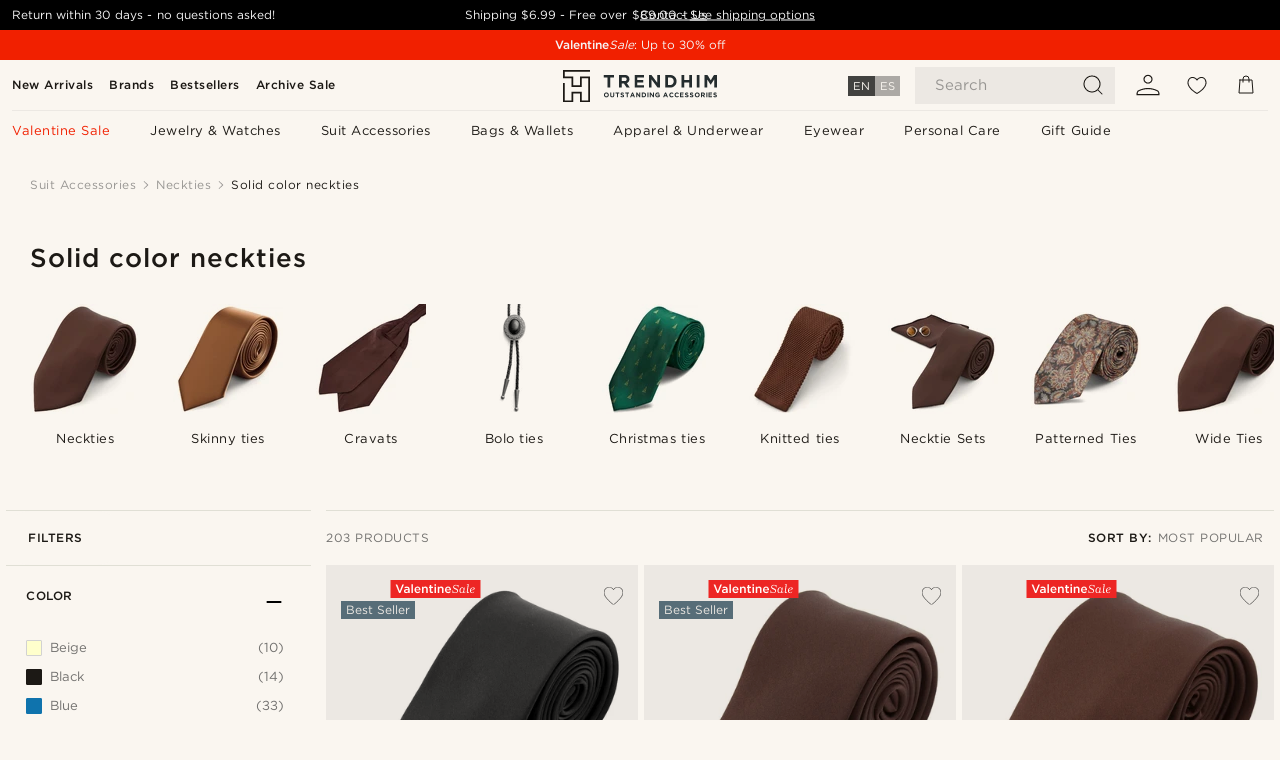

--- FILE ---
content_type: text/html; charset=utf-8
request_url: https://www.trendhim.com/neckties/solid-color-neckties/c98
body_size: 98024
content:
<!DOCTYPE html><html lang="en-US"><head><meta charSet="utf-8" data-next-head=""/><meta content="width=device-width, initial-scale=1" name="viewport" data-next-head=""/><link href="//app.usercentrics.eu" rel="preconnect" data-next-head=""/><title data-next-head="">Solid Color Ties | 100+ Styles in Stock</title><meta content="See our large selection of Solid color neckties ✓ 30 day return policy ✓ We take pride in providing an excellent experience." name="description" data-next-head=""/><meta content="index, follow" name="robots" data-next-head=""/><link href="https://www.trendhim.com/neckties/solid-color-neckties/c98" rel="canonical" data-next-head=""/><meta content="See our large selection of Solid color neckties ✓ 30 day return policy ✓ We take pride in providing an excellent experience." property="og:description" data-next-head=""/><meta content="https://eu-images.contentstack.com/v3/assets/blt7dcd2cfbc90d45de/blt0349a8807abdc1d9/60dbe18f467112384c7c2dae/9866best.jpg?format=pjpg&amp;auto=webp&amp;quality=75%2C90&amp;width=1200" property="og:image" data-next-head=""/><meta content="Trendhim" property="og:site_name" data-next-head=""/><meta content="Solid Color Ties | 100+ Styles in Stock" property="og:title" data-next-head=""/><meta content="product.group" property="og:type" data-next-head=""/><meta content="https://www.trendhim.com/neckties/solid-color-neckties/c98" property="og:url" data-next-head=""/><link href="https://www.trendhim.fr/cravate/cravates-unies/c98" hrefLang="fr-FR" rel="alternate" data-next-head=""/><link href="https://www.trendhim.gr/gravates/monochromes-gravates/c98" hrefLang="el-GR" rel="alternate" data-next-head=""/><link href="https://www.trendhim.ca/neckties/solid-color-neckties/c98" hrefLang="en-CA" rel="alternate" data-next-head=""/><link href="https://www.trendhim.si/kravate/enobarvne-kravate/c98" hrefLang="sl-SI" rel="alternate" data-next-head=""/><link href="https://www.trendhim.at/krawatten/einfarbige-krawatten/c98" hrefLang="de-AT" rel="alternate" data-next-head=""/><link href="https://www.trendhim.co.uk/neckties/solid-color-neckties/c98" hrefLang="en-GB" rel="alternate" data-next-head=""/><link href="https://www.trendhim.pt/gravatas/gravatas-lisas/c98" hrefLang="pt-PT" rel="alternate" data-next-head=""/><link href="https://www.trendhim.pl/krawaty/krawaty-jednokolorowe/c98" hrefLang="pl-PL" rel="alternate" data-next-head=""/><link href="https://www.trendhim.com/neckties/solid-color-neckties/c98" hrefLang="en-US" rel="alternate" data-next-head=""/><link href="https://www.trendhim.sk/kravaty/jednofarebne-kravaty/c98" hrefLang="sk-SK" rel="alternate" data-next-head=""/><link href="https://www.trendhim.sg/neckties/solid-color-neckties/c98" hrefLang="en-SG" rel="alternate" data-next-head=""/><link href="https://www.trendhim.ch/fr/cravate/cravates-unies/c98" hrefLang="fr-CH" rel="alternate" data-next-head=""/><link href="https://www.trendhim.hr/kravate/jednobojne-kravate/c98" hrefLang="hr-HR" rel="alternate" data-next-head=""/><link href="https://www.trendhim.be/fr/cravate/cravates-unies/c98" hrefLang="fr-BE" rel="alternate" data-next-head=""/><link href="https://www.trendhim.bg/vratovrazki/ednotsvetni-vratovrazki/c98" hrefLang="bg-BG" rel="alternate" data-next-head=""/><link href="https://www.trendhim.com.au/neckties/solid-color-neckties/c98" hrefLang="en-AU" rel="alternate" data-next-head=""/><link href="https://www.trendhim.com.cy/grabates/monoxrwmes-grabates/c98" hrefLang="el-CY" rel="alternate" data-next-head=""/><link href="https://www.trendhim.hu/nyakkendok/egyszinu-nyakkendok/c98" hrefLang="hu-HU" rel="alternate" data-next-head=""/><link href="https://www.trendhim.ca/fr/cravate/cravates-unies/c98" hrefLang="fr-CA" rel="alternate" data-next-head=""/><link href="https://www.trendhim.es/corbatas/corbatas-lisas/c98" hrefLang="es-ES" rel="alternate" data-next-head=""/><link href="https://www.trendhim.se/slipsar/enfargade-slipsar/c98" hrefLang="sv-SE" rel="alternate" data-next-head=""/><link href="https://www.trendhim.nl/stropdassen/brede-stropdas/c98" hrefLang="nl-NL" rel="alternate" data-next-head=""/><link href="https://www.trendhim.be/stropdassen/brede-stropdas/c98" hrefLang="nl-BE" rel="alternate" data-next-head=""/><link href="https://www.trendhim.lt/kaklaraisciai/vienspalviai-kaklaraisciai/c98" hrefLang="lt-LT" rel="alternate" data-next-head=""/><link href="https://www.trendhim.ro/cravate/cravate-intr-o-culoare/c98" hrefLang="ro-RO" rel="alternate" data-next-head=""/><link href="https://www.trendhim.fi/solmiot/yksivariset-solmiot/c98" hrefLang="fi-FI" rel="alternate" data-next-head=""/><link href="https://www.trendhim.kr/negtai/dansaeg-negtai/c98" hrefLang="ko-KR" rel="alternate" data-next-head=""/><link href="https://www.trendhim.de/krawatten/einfarbige-krawatten/c98" hrefLang="de-DE" rel="alternate" data-next-head=""/><link href="https://www.trendhim.ch/krawatten/einfarbige-krawatten/c98" hrefLang="de-CH" rel="alternate" data-next-head=""/><link href="https://www.trendhim.dk/slips/ensfarvede-slips/c98" hrefLang="da-DK" rel="alternate" data-next-head=""/><link href="https://www.trendhim.ee/lipsud/uhevarvilised-lipsud/c98" hrefLang="et-EE" rel="alternate" data-next-head=""/><link href="https://www.trendhim.com/es/corbatas/corbatas-lisas/c98" hrefLang="es-US" rel="alternate" data-next-head=""/><link href="https://www.trendhim.cz/kravaty/jednobarevne-kravaty/c98" hrefLang="cs-CZ" rel="alternate" data-next-head=""/><link href="https://www.trendhim.jp/nekutai/wu-di-nekutai/c98" hrefLang="ja-JP" rel="alternate" data-next-head=""/><link href="https://www.trendhim.it/cravatte/cravatte-in-tinta-unita/c98" hrefLang="it-IT" rel="alternate" data-next-head=""/><link href="https://www.trendhim.ie/neckties/solid-color-neckties/c98" hrefLang="en-IE" rel="alternate" data-next-head=""/><link href="https://www.trendhim.lv/kaklasaites/vienkrasainas-kaklasaites/c98" hrefLang="lv-LV" rel="alternate" data-next-head=""/><link href="https://www.trendhim.no/slips/ensfargede-slips/c98" hrefLang="nb-NO" rel="alternate" data-next-head=""/><link href="https://www.trendhim.co.nz/neckties/solid-color-neckties/c98" hrefLang="en-NZ" rel="alternate" data-next-head=""/><link href="https://connect.facebook.net" rel="preconnect"/><link href="https://eu-images.contentstack.com" rel="preconnect"/><link href="https://googleads.g.doubleclick.net" rel="preconnect"/><link href="https://www.google.com" rel="preconnect"/><link href="https://www.google.dk" rel="preconnect"/><link href="https://www.googleadservices.com" rel="preconnect"/><link href="https://player.vimeo.com" rel="preconnect"/><link href="https://api2.amplitude.com" rel="preconnect"/><link href="https://eu-images.contentstack.com/v3/assets/blt7dcd2cfbc90d45de/bltebd2e677db91977b/68cbaa3ba06b0d01e5345b8a/favicon-16x16.png" rel="icon" sizes="16x16" type="image/png"/><link href="https://eu-images.contentstack.com/v3/assets/blt7dcd2cfbc90d45de/blt2b20f0d31bd75b2d/68cbaa3ba500fb23df8a0b0f/favicon-32x32.png" rel="icon" sizes="32x32" type="image/png"/><link href="https://eu-images.contentstack.com/v3/assets/blt7dcd2cfbc90d45de/blt5bab4510fa326b7c/68cbaa3b8424f7664270b1cf/favicon-96x96.png" rel="icon" sizes="96x96" type="image/png"/><link href="https://eu-images.contentstack.com/v3/assets/blt7dcd2cfbc90d45de/blt1ea1cfa791ffca2f/68cbaa3b4b81d3fed43426d9/apple-touch-icon.png" rel="apple-touch-icon" sizes="180x180"/><link href="https://eu-images.contentstack.com/v3/assets/blt7dcd2cfbc90d45de/blt886161eca2c1dcfb/68cbaa3bb798f803c7af4ff0/web-app-manifest-192x192.png" rel="icon" sizes="192x192"/><link data-next-font="size-adjust" rel="preconnect" href="/" crossorigin="anonymous"/><link rel="preload" href="/_next/static/css/1515580fc5a5f729.css" as="style"/><link rel="preload" href="/_next/static/css/952b2eef0f2bc3c1.css" as="style"/><link rel="preload" href="/_next/static/css/6c77d029a49e6b67.css" as="style"/><link rel="preload" href="/_next/static/css/754d2b382dc7ea3a.css" as="style"/><link rel="preload" href="/_next/static/css/dcf6d3f9c75470f5.css" as="style"/><link rel="preload" href="/_next/static/css/b6435a8bd85ad7c5.css" as="style"/><link rel="preload" href="/_next/static/css/8ec4dfbdb8a24dfc.css" as="style"/><link rel="preload" href="/_next/static/css/2ec5c979f3d71f93.css" as="style"/><link rel="preload" href="/_next/static/css/0a346e02442272fa.css" as="style"/><link rel="preload" href="/_next/static/css/f614605a4ff1dfa7.css" as="style"/><link rel="preload" href="/_next/static/css/559dbb5bff5085d5.css" as="style"/><link as="font" crossorigin="anonymous" href="/static/fonts/gotham-basic/normal.woff" type="font/woff" data-next-head=""/><link as="font" crossorigin="anonymous" href="/static/fonts/gotham-basic/bold.woff" type="font/woff" data-next-head=""/><script type="text/javascript">dataLayer = [];</script><script type="text/javascript" data-next-head="">dataLayer.push({"HotjarSiteID":70023,"country":"US","currencyRates":{"DKK":6.682696,"EUR":0.895705,"USD":1},"localCurrencyKey":"USD","storeId":"27"});</script><link rel="preload" as="image" imageSrcSet="https://eu-images.contentstack.com/v3/assets/blt7dcd2cfbc90d45de/blt01b754f5644511d5/60dbbddcfd14d30f3eae4800/18_11_2_2_1_121.jpg?format=pjpg&amp;auto=webp&amp;quality=75%2C90&amp;width=128 128w, https://eu-images.contentstack.com/v3/assets/blt7dcd2cfbc90d45de/blt01b754f5644511d5/60dbbddcfd14d30f3eae4800/18_11_2_2_1_121.jpg?format=pjpg&amp;auto=webp&amp;quality=75%2C90&amp;width=256 256w, https://eu-images.contentstack.com/v3/assets/blt7dcd2cfbc90d45de/blt01b754f5644511d5/60dbbddcfd14d30f3eae4800/18_11_2_2_1_121.jpg?format=pjpg&amp;auto=webp&amp;quality=75%2C90&amp;width=384 384w, https://eu-images.contentstack.com/v3/assets/blt7dcd2cfbc90d45de/blt01b754f5644511d5/60dbbddcfd14d30f3eae4800/18_11_2_2_1_121.jpg?format=pjpg&amp;auto=webp&amp;quality=75%2C90&amp;width=640 640w, https://eu-images.contentstack.com/v3/assets/blt7dcd2cfbc90d45de/blt01b754f5644511d5/60dbbddcfd14d30f3eae4800/18_11_2_2_1_121.jpg?format=pjpg&amp;auto=webp&amp;quality=75%2C90&amp;width=750 750w, https://eu-images.contentstack.com/v3/assets/blt7dcd2cfbc90d45de/blt01b754f5644511d5/60dbbddcfd14d30f3eae4800/18_11_2_2_1_121.jpg?format=pjpg&amp;auto=webp&amp;quality=75%2C90&amp;width=828 828w, https://eu-images.contentstack.com/v3/assets/blt7dcd2cfbc90d45de/blt01b754f5644511d5/60dbbddcfd14d30f3eae4800/18_11_2_2_1_121.jpg?format=pjpg&amp;auto=webp&amp;quality=75%2C90&amp;width=1080 1080w, https://eu-images.contentstack.com/v3/assets/blt7dcd2cfbc90d45de/blt01b754f5644511d5/60dbbddcfd14d30f3eae4800/18_11_2_2_1_121.jpg?format=pjpg&amp;auto=webp&amp;quality=75%2C90&amp;width=1200 1200w, https://eu-images.contentstack.com/v3/assets/blt7dcd2cfbc90d45de/blt01b754f5644511d5/60dbbddcfd14d30f3eae4800/18_11_2_2_1_121.jpg?format=pjpg&amp;auto=webp&amp;quality=75%2C90&amp;width=1920 1920w, https://eu-images.contentstack.com/v3/assets/blt7dcd2cfbc90d45de/blt01b754f5644511d5/60dbbddcfd14d30f3eae4800/18_11_2_2_1_121.jpg?format=pjpg&amp;auto=webp&amp;quality=75%2C90&amp;width=2048 2048w, https://eu-images.contentstack.com/v3/assets/blt7dcd2cfbc90d45de/blt01b754f5644511d5/60dbbddcfd14d30f3eae4800/18_11_2_2_1_121.jpg?format=pjpg&amp;auto=webp&amp;quality=75%2C90&amp;width=3840 3840w" imageSizes="(max-width: 767px) 50vw, (max-width: 1199px) 33vw, (max-width: 1999px) 25vw, 20vw" fetchPriority="high" data-next-head=""/><link rel="preload" as="image" imageSrcSet="https://eu-images.contentstack.com/v3/assets/blt7dcd2cfbc90d45de/blt91249d4fd2f2f0ed/60dbafa947339c0fc01cde1c/1_50_1_189_1_161.jpg?format=pjpg&amp;auto=webp&amp;quality=75%2C90&amp;width=128 128w, https://eu-images.contentstack.com/v3/assets/blt7dcd2cfbc90d45de/blt91249d4fd2f2f0ed/60dbafa947339c0fc01cde1c/1_50_1_189_1_161.jpg?format=pjpg&amp;auto=webp&amp;quality=75%2C90&amp;width=256 256w, https://eu-images.contentstack.com/v3/assets/blt7dcd2cfbc90d45de/blt91249d4fd2f2f0ed/60dbafa947339c0fc01cde1c/1_50_1_189_1_161.jpg?format=pjpg&amp;auto=webp&amp;quality=75%2C90&amp;width=384 384w, https://eu-images.contentstack.com/v3/assets/blt7dcd2cfbc90d45de/blt91249d4fd2f2f0ed/60dbafa947339c0fc01cde1c/1_50_1_189_1_161.jpg?format=pjpg&amp;auto=webp&amp;quality=75%2C90&amp;width=640 640w, https://eu-images.contentstack.com/v3/assets/blt7dcd2cfbc90d45de/blt91249d4fd2f2f0ed/60dbafa947339c0fc01cde1c/1_50_1_189_1_161.jpg?format=pjpg&amp;auto=webp&amp;quality=75%2C90&amp;width=750 750w, https://eu-images.contentstack.com/v3/assets/blt7dcd2cfbc90d45de/blt91249d4fd2f2f0ed/60dbafa947339c0fc01cde1c/1_50_1_189_1_161.jpg?format=pjpg&amp;auto=webp&amp;quality=75%2C90&amp;width=828 828w, https://eu-images.contentstack.com/v3/assets/blt7dcd2cfbc90d45de/blt91249d4fd2f2f0ed/60dbafa947339c0fc01cde1c/1_50_1_189_1_161.jpg?format=pjpg&amp;auto=webp&amp;quality=75%2C90&amp;width=1080 1080w, https://eu-images.contentstack.com/v3/assets/blt7dcd2cfbc90d45de/blt91249d4fd2f2f0ed/60dbafa947339c0fc01cde1c/1_50_1_189_1_161.jpg?format=pjpg&amp;auto=webp&amp;quality=75%2C90&amp;width=1200 1200w, https://eu-images.contentstack.com/v3/assets/blt7dcd2cfbc90d45de/blt91249d4fd2f2f0ed/60dbafa947339c0fc01cde1c/1_50_1_189_1_161.jpg?format=pjpg&amp;auto=webp&amp;quality=75%2C90&amp;width=1920 1920w, https://eu-images.contentstack.com/v3/assets/blt7dcd2cfbc90d45de/blt91249d4fd2f2f0ed/60dbafa947339c0fc01cde1c/1_50_1_189_1_161.jpg?format=pjpg&amp;auto=webp&amp;quality=75%2C90&amp;width=2048 2048w, https://eu-images.contentstack.com/v3/assets/blt7dcd2cfbc90d45de/blt91249d4fd2f2f0ed/60dbafa947339c0fc01cde1c/1_50_1_189_1_161.jpg?format=pjpg&amp;auto=webp&amp;quality=75%2C90&amp;width=3840 3840w" imageSizes="(max-width: 767px) 50vw, (max-width: 1199px) 33vw, (max-width: 1999px) 25vw, 20vw" fetchPriority="high" data-next-head=""/><link rel="preload" as="image" imageSrcSet="https://eu-images.contentstack.com/v3/assets/blt7dcd2cfbc90d45de/blt10a330769991ec84/60dbd2700401cb0ebfab275c/28_72.jpg?format=pjpg&amp;auto=webp&amp;quality=75%2C90&amp;width=128 128w, https://eu-images.contentstack.com/v3/assets/blt7dcd2cfbc90d45de/blt10a330769991ec84/60dbd2700401cb0ebfab275c/28_72.jpg?format=pjpg&amp;auto=webp&amp;quality=75%2C90&amp;width=256 256w, https://eu-images.contentstack.com/v3/assets/blt7dcd2cfbc90d45de/blt10a330769991ec84/60dbd2700401cb0ebfab275c/28_72.jpg?format=pjpg&amp;auto=webp&amp;quality=75%2C90&amp;width=384 384w, https://eu-images.contentstack.com/v3/assets/blt7dcd2cfbc90d45de/blt10a330769991ec84/60dbd2700401cb0ebfab275c/28_72.jpg?format=pjpg&amp;auto=webp&amp;quality=75%2C90&amp;width=640 640w, https://eu-images.contentstack.com/v3/assets/blt7dcd2cfbc90d45de/blt10a330769991ec84/60dbd2700401cb0ebfab275c/28_72.jpg?format=pjpg&amp;auto=webp&amp;quality=75%2C90&amp;width=750 750w, https://eu-images.contentstack.com/v3/assets/blt7dcd2cfbc90d45de/blt10a330769991ec84/60dbd2700401cb0ebfab275c/28_72.jpg?format=pjpg&amp;auto=webp&amp;quality=75%2C90&amp;width=828 828w, https://eu-images.contentstack.com/v3/assets/blt7dcd2cfbc90d45de/blt10a330769991ec84/60dbd2700401cb0ebfab275c/28_72.jpg?format=pjpg&amp;auto=webp&amp;quality=75%2C90&amp;width=1080 1080w, https://eu-images.contentstack.com/v3/assets/blt7dcd2cfbc90d45de/blt10a330769991ec84/60dbd2700401cb0ebfab275c/28_72.jpg?format=pjpg&amp;auto=webp&amp;quality=75%2C90&amp;width=1200 1200w, https://eu-images.contentstack.com/v3/assets/blt7dcd2cfbc90d45de/blt10a330769991ec84/60dbd2700401cb0ebfab275c/28_72.jpg?format=pjpg&amp;auto=webp&amp;quality=75%2C90&amp;width=1920 1920w, https://eu-images.contentstack.com/v3/assets/blt7dcd2cfbc90d45de/blt10a330769991ec84/60dbd2700401cb0ebfab275c/28_72.jpg?format=pjpg&amp;auto=webp&amp;quality=75%2C90&amp;width=2048 2048w, https://eu-images.contentstack.com/v3/assets/blt7dcd2cfbc90d45de/blt10a330769991ec84/60dbd2700401cb0ebfab275c/28_72.jpg?format=pjpg&amp;auto=webp&amp;quality=75%2C90&amp;width=3840 3840w" imageSizes="(max-width: 767px) 50vw, (max-width: 1199px) 33vw, (max-width: 1999px) 25vw, 20vw" fetchPriority="high" data-next-head=""/><link rel="preload" as="image" imageSrcSet="https://eu-images.contentstack.com/v3/assets/blt7dcd2cfbc90d45de/blt81576650229b7549/649c08e2764bf9594407e347/30740-1.jpg?format=pjpg&amp;auto=webp&amp;quality=75%2C90&amp;width=128 128w, https://eu-images.contentstack.com/v3/assets/blt7dcd2cfbc90d45de/blt81576650229b7549/649c08e2764bf9594407e347/30740-1.jpg?format=pjpg&amp;auto=webp&amp;quality=75%2C90&amp;width=256 256w, https://eu-images.contentstack.com/v3/assets/blt7dcd2cfbc90d45de/blt81576650229b7549/649c08e2764bf9594407e347/30740-1.jpg?format=pjpg&amp;auto=webp&amp;quality=75%2C90&amp;width=384 384w, https://eu-images.contentstack.com/v3/assets/blt7dcd2cfbc90d45de/blt81576650229b7549/649c08e2764bf9594407e347/30740-1.jpg?format=pjpg&amp;auto=webp&amp;quality=75%2C90&amp;width=640 640w, https://eu-images.contentstack.com/v3/assets/blt7dcd2cfbc90d45de/blt81576650229b7549/649c08e2764bf9594407e347/30740-1.jpg?format=pjpg&amp;auto=webp&amp;quality=75%2C90&amp;width=750 750w, https://eu-images.contentstack.com/v3/assets/blt7dcd2cfbc90d45de/blt81576650229b7549/649c08e2764bf9594407e347/30740-1.jpg?format=pjpg&amp;auto=webp&amp;quality=75%2C90&amp;width=828 828w, https://eu-images.contentstack.com/v3/assets/blt7dcd2cfbc90d45de/blt81576650229b7549/649c08e2764bf9594407e347/30740-1.jpg?format=pjpg&amp;auto=webp&amp;quality=75%2C90&amp;width=1080 1080w, https://eu-images.contentstack.com/v3/assets/blt7dcd2cfbc90d45de/blt81576650229b7549/649c08e2764bf9594407e347/30740-1.jpg?format=pjpg&amp;auto=webp&amp;quality=75%2C90&amp;width=1200 1200w, https://eu-images.contentstack.com/v3/assets/blt7dcd2cfbc90d45de/blt81576650229b7549/649c08e2764bf9594407e347/30740-1.jpg?format=pjpg&amp;auto=webp&amp;quality=75%2C90&amp;width=1920 1920w, https://eu-images.contentstack.com/v3/assets/blt7dcd2cfbc90d45de/blt81576650229b7549/649c08e2764bf9594407e347/30740-1.jpg?format=pjpg&amp;auto=webp&amp;quality=75%2C90&amp;width=2048 2048w, https://eu-images.contentstack.com/v3/assets/blt7dcd2cfbc90d45de/blt81576650229b7549/649c08e2764bf9594407e347/30740-1.jpg?format=pjpg&amp;auto=webp&amp;quality=75%2C90&amp;width=3840 3840w" imageSizes="(max-width: 767px) 50vw, (max-width: 1199px) 33vw, (max-width: 1999px) 25vw, 20vw" fetchPriority="high" data-next-head=""/><link rel="preload" as="image" imageSrcSet="https://eu-images.contentstack.com/v3/assets/blt7dcd2cfbc90d45de/blt294c862b5f2dbacb/649d54b36821516ac343217b/30692-1.jpg?format=pjpg&amp;auto=webp&amp;quality=75%2C90&amp;width=128 128w, https://eu-images.contentstack.com/v3/assets/blt7dcd2cfbc90d45de/blt294c862b5f2dbacb/649d54b36821516ac343217b/30692-1.jpg?format=pjpg&amp;auto=webp&amp;quality=75%2C90&amp;width=256 256w, https://eu-images.contentstack.com/v3/assets/blt7dcd2cfbc90d45de/blt294c862b5f2dbacb/649d54b36821516ac343217b/30692-1.jpg?format=pjpg&amp;auto=webp&amp;quality=75%2C90&amp;width=384 384w, https://eu-images.contentstack.com/v3/assets/blt7dcd2cfbc90d45de/blt294c862b5f2dbacb/649d54b36821516ac343217b/30692-1.jpg?format=pjpg&amp;auto=webp&amp;quality=75%2C90&amp;width=640 640w, https://eu-images.contentstack.com/v3/assets/blt7dcd2cfbc90d45de/blt294c862b5f2dbacb/649d54b36821516ac343217b/30692-1.jpg?format=pjpg&amp;auto=webp&amp;quality=75%2C90&amp;width=750 750w, https://eu-images.contentstack.com/v3/assets/blt7dcd2cfbc90d45de/blt294c862b5f2dbacb/649d54b36821516ac343217b/30692-1.jpg?format=pjpg&amp;auto=webp&amp;quality=75%2C90&amp;width=828 828w, https://eu-images.contentstack.com/v3/assets/blt7dcd2cfbc90d45de/blt294c862b5f2dbacb/649d54b36821516ac343217b/30692-1.jpg?format=pjpg&amp;auto=webp&amp;quality=75%2C90&amp;width=1080 1080w, https://eu-images.contentstack.com/v3/assets/blt7dcd2cfbc90d45de/blt294c862b5f2dbacb/649d54b36821516ac343217b/30692-1.jpg?format=pjpg&amp;auto=webp&amp;quality=75%2C90&amp;width=1200 1200w, https://eu-images.contentstack.com/v3/assets/blt7dcd2cfbc90d45de/blt294c862b5f2dbacb/649d54b36821516ac343217b/30692-1.jpg?format=pjpg&amp;auto=webp&amp;quality=75%2C90&amp;width=1920 1920w, https://eu-images.contentstack.com/v3/assets/blt7dcd2cfbc90d45de/blt294c862b5f2dbacb/649d54b36821516ac343217b/30692-1.jpg?format=pjpg&amp;auto=webp&amp;quality=75%2C90&amp;width=2048 2048w, https://eu-images.contentstack.com/v3/assets/blt7dcd2cfbc90d45de/blt294c862b5f2dbacb/649d54b36821516ac343217b/30692-1.jpg?format=pjpg&amp;auto=webp&amp;quality=75%2C90&amp;width=3840 3840w" imageSizes="(max-width: 767px) 50vw, (max-width: 1199px) 33vw, (max-width: 1999px) 25vw, 20vw" fetchPriority="high" data-next-head=""/><link rel="preload" as="image" imageSrcSet="https://eu-images.contentstack.com/v3/assets/blt7dcd2cfbc90d45de/bltd8018e29fa52b745/60dbc3745c97640f94430699/16-1_199.jpg?format=pjpg&amp;auto=webp&amp;quality=75%2C90&amp;width=128 128w, https://eu-images.contentstack.com/v3/assets/blt7dcd2cfbc90d45de/bltd8018e29fa52b745/60dbc3745c97640f94430699/16-1_199.jpg?format=pjpg&amp;auto=webp&amp;quality=75%2C90&amp;width=256 256w, https://eu-images.contentstack.com/v3/assets/blt7dcd2cfbc90d45de/bltd8018e29fa52b745/60dbc3745c97640f94430699/16-1_199.jpg?format=pjpg&amp;auto=webp&amp;quality=75%2C90&amp;width=384 384w, https://eu-images.contentstack.com/v3/assets/blt7dcd2cfbc90d45de/bltd8018e29fa52b745/60dbc3745c97640f94430699/16-1_199.jpg?format=pjpg&amp;auto=webp&amp;quality=75%2C90&amp;width=640 640w, https://eu-images.contentstack.com/v3/assets/blt7dcd2cfbc90d45de/bltd8018e29fa52b745/60dbc3745c97640f94430699/16-1_199.jpg?format=pjpg&amp;auto=webp&amp;quality=75%2C90&amp;width=750 750w, https://eu-images.contentstack.com/v3/assets/blt7dcd2cfbc90d45de/bltd8018e29fa52b745/60dbc3745c97640f94430699/16-1_199.jpg?format=pjpg&amp;auto=webp&amp;quality=75%2C90&amp;width=828 828w, https://eu-images.contentstack.com/v3/assets/blt7dcd2cfbc90d45de/bltd8018e29fa52b745/60dbc3745c97640f94430699/16-1_199.jpg?format=pjpg&amp;auto=webp&amp;quality=75%2C90&amp;width=1080 1080w, https://eu-images.contentstack.com/v3/assets/blt7dcd2cfbc90d45de/bltd8018e29fa52b745/60dbc3745c97640f94430699/16-1_199.jpg?format=pjpg&amp;auto=webp&amp;quality=75%2C90&amp;width=1200 1200w, https://eu-images.contentstack.com/v3/assets/blt7dcd2cfbc90d45de/bltd8018e29fa52b745/60dbc3745c97640f94430699/16-1_199.jpg?format=pjpg&amp;auto=webp&amp;quality=75%2C90&amp;width=1920 1920w, https://eu-images.contentstack.com/v3/assets/blt7dcd2cfbc90d45de/bltd8018e29fa52b745/60dbc3745c97640f94430699/16-1_199.jpg?format=pjpg&amp;auto=webp&amp;quality=75%2C90&amp;width=2048 2048w, https://eu-images.contentstack.com/v3/assets/blt7dcd2cfbc90d45de/bltd8018e29fa52b745/60dbc3745c97640f94430699/16-1_199.jpg?format=pjpg&amp;auto=webp&amp;quality=75%2C90&amp;width=3840 3840w" imageSizes="(max-width: 767px) 50vw, (max-width: 1199px) 33vw, (max-width: 1999px) 25vw, 20vw" fetchPriority="high" data-next-head=""/><link rel="preload" as="image" imageSrcSet="https://eu-images.contentstack.com/v3/assets/blt7dcd2cfbc90d45de/blt7a4c2bc692657a2d/60dbb55647339c0fc01cf2ea/29-1_51_1_30.jpg?format=pjpg&amp;auto=webp&amp;quality=75%2C90&amp;width=128 128w, https://eu-images.contentstack.com/v3/assets/blt7dcd2cfbc90d45de/blt7a4c2bc692657a2d/60dbb55647339c0fc01cf2ea/29-1_51_1_30.jpg?format=pjpg&amp;auto=webp&amp;quality=75%2C90&amp;width=256 256w, https://eu-images.contentstack.com/v3/assets/blt7dcd2cfbc90d45de/blt7a4c2bc692657a2d/60dbb55647339c0fc01cf2ea/29-1_51_1_30.jpg?format=pjpg&amp;auto=webp&amp;quality=75%2C90&amp;width=384 384w, https://eu-images.contentstack.com/v3/assets/blt7dcd2cfbc90d45de/blt7a4c2bc692657a2d/60dbb55647339c0fc01cf2ea/29-1_51_1_30.jpg?format=pjpg&amp;auto=webp&amp;quality=75%2C90&amp;width=640 640w, https://eu-images.contentstack.com/v3/assets/blt7dcd2cfbc90d45de/blt7a4c2bc692657a2d/60dbb55647339c0fc01cf2ea/29-1_51_1_30.jpg?format=pjpg&amp;auto=webp&amp;quality=75%2C90&amp;width=750 750w, https://eu-images.contentstack.com/v3/assets/blt7dcd2cfbc90d45de/blt7a4c2bc692657a2d/60dbb55647339c0fc01cf2ea/29-1_51_1_30.jpg?format=pjpg&amp;auto=webp&amp;quality=75%2C90&amp;width=828 828w, https://eu-images.contentstack.com/v3/assets/blt7dcd2cfbc90d45de/blt7a4c2bc692657a2d/60dbb55647339c0fc01cf2ea/29-1_51_1_30.jpg?format=pjpg&amp;auto=webp&amp;quality=75%2C90&amp;width=1080 1080w, https://eu-images.contentstack.com/v3/assets/blt7dcd2cfbc90d45de/blt7a4c2bc692657a2d/60dbb55647339c0fc01cf2ea/29-1_51_1_30.jpg?format=pjpg&amp;auto=webp&amp;quality=75%2C90&amp;width=1200 1200w, https://eu-images.contentstack.com/v3/assets/blt7dcd2cfbc90d45de/blt7a4c2bc692657a2d/60dbb55647339c0fc01cf2ea/29-1_51_1_30.jpg?format=pjpg&amp;auto=webp&amp;quality=75%2C90&amp;width=1920 1920w, https://eu-images.contentstack.com/v3/assets/blt7dcd2cfbc90d45de/blt7a4c2bc692657a2d/60dbb55647339c0fc01cf2ea/29-1_51_1_30.jpg?format=pjpg&amp;auto=webp&amp;quality=75%2C90&amp;width=2048 2048w, https://eu-images.contentstack.com/v3/assets/blt7dcd2cfbc90d45de/blt7a4c2bc692657a2d/60dbb55647339c0fc01cf2ea/29-1_51_1_30.jpg?format=pjpg&amp;auto=webp&amp;quality=75%2C90&amp;width=3840 3840w" imageSizes="(max-width: 767px) 50vw, (max-width: 1199px) 33vw, (max-width: 1999px) 25vw, 20vw" fetchPriority="high" data-next-head=""/><link rel="preload" as="image" imageSrcSet="https://eu-images.contentstack.com/v3/assets/blt7dcd2cfbc90d45de/blt109eff3642654c48/60dbb1c8bbd30c0f67e225c3/17_129.jpg?format=pjpg&amp;auto=webp&amp;quality=75%2C90&amp;width=128 128w, https://eu-images.contentstack.com/v3/assets/blt7dcd2cfbc90d45de/blt109eff3642654c48/60dbb1c8bbd30c0f67e225c3/17_129.jpg?format=pjpg&amp;auto=webp&amp;quality=75%2C90&amp;width=256 256w, https://eu-images.contentstack.com/v3/assets/blt7dcd2cfbc90d45de/blt109eff3642654c48/60dbb1c8bbd30c0f67e225c3/17_129.jpg?format=pjpg&amp;auto=webp&amp;quality=75%2C90&amp;width=384 384w, https://eu-images.contentstack.com/v3/assets/blt7dcd2cfbc90d45de/blt109eff3642654c48/60dbb1c8bbd30c0f67e225c3/17_129.jpg?format=pjpg&amp;auto=webp&amp;quality=75%2C90&amp;width=640 640w, https://eu-images.contentstack.com/v3/assets/blt7dcd2cfbc90d45de/blt109eff3642654c48/60dbb1c8bbd30c0f67e225c3/17_129.jpg?format=pjpg&amp;auto=webp&amp;quality=75%2C90&amp;width=750 750w, https://eu-images.contentstack.com/v3/assets/blt7dcd2cfbc90d45de/blt109eff3642654c48/60dbb1c8bbd30c0f67e225c3/17_129.jpg?format=pjpg&amp;auto=webp&amp;quality=75%2C90&amp;width=828 828w, https://eu-images.contentstack.com/v3/assets/blt7dcd2cfbc90d45de/blt109eff3642654c48/60dbb1c8bbd30c0f67e225c3/17_129.jpg?format=pjpg&amp;auto=webp&amp;quality=75%2C90&amp;width=1080 1080w, https://eu-images.contentstack.com/v3/assets/blt7dcd2cfbc90d45de/blt109eff3642654c48/60dbb1c8bbd30c0f67e225c3/17_129.jpg?format=pjpg&amp;auto=webp&amp;quality=75%2C90&amp;width=1200 1200w, https://eu-images.contentstack.com/v3/assets/blt7dcd2cfbc90d45de/blt109eff3642654c48/60dbb1c8bbd30c0f67e225c3/17_129.jpg?format=pjpg&amp;auto=webp&amp;quality=75%2C90&amp;width=1920 1920w, https://eu-images.contentstack.com/v3/assets/blt7dcd2cfbc90d45de/blt109eff3642654c48/60dbb1c8bbd30c0f67e225c3/17_129.jpg?format=pjpg&amp;auto=webp&amp;quality=75%2C90&amp;width=2048 2048w, https://eu-images.contentstack.com/v3/assets/blt7dcd2cfbc90d45de/blt109eff3642654c48/60dbb1c8bbd30c0f67e225c3/17_129.jpg?format=pjpg&amp;auto=webp&amp;quality=75%2C90&amp;width=3840 3840w" imageSizes="(max-width: 767px) 50vw, (max-width: 1199px) 33vw, (max-width: 1999px) 25vw, 20vw" fetchPriority="high" data-next-head=""/><link rel="preload" as="image" imageSrcSet="https://eu-images.contentstack.com/v3/assets/blt7dcd2cfbc90d45de/blt326f915347b0e1c1/60dc06f9bcc58b0f8f8a4ac6/1-1_copy_43.jpg?format=pjpg&amp;auto=webp&amp;quality=75%2C90&amp;width=128 128w, https://eu-images.contentstack.com/v3/assets/blt7dcd2cfbc90d45de/blt326f915347b0e1c1/60dc06f9bcc58b0f8f8a4ac6/1-1_copy_43.jpg?format=pjpg&amp;auto=webp&amp;quality=75%2C90&amp;width=256 256w, https://eu-images.contentstack.com/v3/assets/blt7dcd2cfbc90d45de/blt326f915347b0e1c1/60dc06f9bcc58b0f8f8a4ac6/1-1_copy_43.jpg?format=pjpg&amp;auto=webp&amp;quality=75%2C90&amp;width=384 384w, https://eu-images.contentstack.com/v3/assets/blt7dcd2cfbc90d45de/blt326f915347b0e1c1/60dc06f9bcc58b0f8f8a4ac6/1-1_copy_43.jpg?format=pjpg&amp;auto=webp&amp;quality=75%2C90&amp;width=640 640w, https://eu-images.contentstack.com/v3/assets/blt7dcd2cfbc90d45de/blt326f915347b0e1c1/60dc06f9bcc58b0f8f8a4ac6/1-1_copy_43.jpg?format=pjpg&amp;auto=webp&amp;quality=75%2C90&amp;width=750 750w, https://eu-images.contentstack.com/v3/assets/blt7dcd2cfbc90d45de/blt326f915347b0e1c1/60dc06f9bcc58b0f8f8a4ac6/1-1_copy_43.jpg?format=pjpg&amp;auto=webp&amp;quality=75%2C90&amp;width=828 828w, https://eu-images.contentstack.com/v3/assets/blt7dcd2cfbc90d45de/blt326f915347b0e1c1/60dc06f9bcc58b0f8f8a4ac6/1-1_copy_43.jpg?format=pjpg&amp;auto=webp&amp;quality=75%2C90&amp;width=1080 1080w, https://eu-images.contentstack.com/v3/assets/blt7dcd2cfbc90d45de/blt326f915347b0e1c1/60dc06f9bcc58b0f8f8a4ac6/1-1_copy_43.jpg?format=pjpg&amp;auto=webp&amp;quality=75%2C90&amp;width=1200 1200w, https://eu-images.contentstack.com/v3/assets/blt7dcd2cfbc90d45de/blt326f915347b0e1c1/60dc06f9bcc58b0f8f8a4ac6/1-1_copy_43.jpg?format=pjpg&amp;auto=webp&amp;quality=75%2C90&amp;width=1920 1920w, https://eu-images.contentstack.com/v3/assets/blt7dcd2cfbc90d45de/blt326f915347b0e1c1/60dc06f9bcc58b0f8f8a4ac6/1-1_copy_43.jpg?format=pjpg&amp;auto=webp&amp;quality=75%2C90&amp;width=2048 2048w, https://eu-images.contentstack.com/v3/assets/blt7dcd2cfbc90d45de/blt326f915347b0e1c1/60dc06f9bcc58b0f8f8a4ac6/1-1_copy_43.jpg?format=pjpg&amp;auto=webp&amp;quality=75%2C90&amp;width=3840 3840w" imageSizes="(max-width: 767px) 50vw, (max-width: 1199px) 33vw, (max-width: 1999px) 25vw, 20vw" fetchPriority="high" data-next-head=""/><link rel="preload" as="image" imageSrcSet="https://eu-images.contentstack.com/v3/assets/blt7dcd2cfbc90d45de/blt9e11158dda730ec3/60dc07d1467112384c7cb678/2-1_copy_19.jpg?format=pjpg&amp;auto=webp&amp;quality=75%2C90&amp;width=128 128w, https://eu-images.contentstack.com/v3/assets/blt7dcd2cfbc90d45de/blt9e11158dda730ec3/60dc07d1467112384c7cb678/2-1_copy_19.jpg?format=pjpg&amp;auto=webp&amp;quality=75%2C90&amp;width=256 256w, https://eu-images.contentstack.com/v3/assets/blt7dcd2cfbc90d45de/blt9e11158dda730ec3/60dc07d1467112384c7cb678/2-1_copy_19.jpg?format=pjpg&amp;auto=webp&amp;quality=75%2C90&amp;width=384 384w, https://eu-images.contentstack.com/v3/assets/blt7dcd2cfbc90d45de/blt9e11158dda730ec3/60dc07d1467112384c7cb678/2-1_copy_19.jpg?format=pjpg&amp;auto=webp&amp;quality=75%2C90&amp;width=640 640w, https://eu-images.contentstack.com/v3/assets/blt7dcd2cfbc90d45de/blt9e11158dda730ec3/60dc07d1467112384c7cb678/2-1_copy_19.jpg?format=pjpg&amp;auto=webp&amp;quality=75%2C90&amp;width=750 750w, https://eu-images.contentstack.com/v3/assets/blt7dcd2cfbc90d45de/blt9e11158dda730ec3/60dc07d1467112384c7cb678/2-1_copy_19.jpg?format=pjpg&amp;auto=webp&amp;quality=75%2C90&amp;width=828 828w, https://eu-images.contentstack.com/v3/assets/blt7dcd2cfbc90d45de/blt9e11158dda730ec3/60dc07d1467112384c7cb678/2-1_copy_19.jpg?format=pjpg&amp;auto=webp&amp;quality=75%2C90&amp;width=1080 1080w, https://eu-images.contentstack.com/v3/assets/blt7dcd2cfbc90d45de/blt9e11158dda730ec3/60dc07d1467112384c7cb678/2-1_copy_19.jpg?format=pjpg&amp;auto=webp&amp;quality=75%2C90&amp;width=1200 1200w, https://eu-images.contentstack.com/v3/assets/blt7dcd2cfbc90d45de/blt9e11158dda730ec3/60dc07d1467112384c7cb678/2-1_copy_19.jpg?format=pjpg&amp;auto=webp&amp;quality=75%2C90&amp;width=1920 1920w, https://eu-images.contentstack.com/v3/assets/blt7dcd2cfbc90d45de/blt9e11158dda730ec3/60dc07d1467112384c7cb678/2-1_copy_19.jpg?format=pjpg&amp;auto=webp&amp;quality=75%2C90&amp;width=2048 2048w, https://eu-images.contentstack.com/v3/assets/blt7dcd2cfbc90d45de/blt9e11158dda730ec3/60dc07d1467112384c7cb678/2-1_copy_19.jpg?format=pjpg&amp;auto=webp&amp;quality=75%2C90&amp;width=3840 3840w" imageSizes="(max-width: 767px) 50vw, (max-width: 1199px) 33vw, (max-width: 1999px) 25vw, 20vw" fetchPriority="high" data-next-head=""/><link rel="preload" as="image" imageSrcSet="https://eu-images.contentstack.com/v3/assets/blt7dcd2cfbc90d45de/blt42f68bf7ddaf1959/648ae44ab70af777850cbf11/10-1-grosgrain_6.jpg?format=pjpg&amp;auto=webp&amp;quality=75%2C90&amp;width=128 128w, https://eu-images.contentstack.com/v3/assets/blt7dcd2cfbc90d45de/blt42f68bf7ddaf1959/648ae44ab70af777850cbf11/10-1-grosgrain_6.jpg?format=pjpg&amp;auto=webp&amp;quality=75%2C90&amp;width=256 256w, https://eu-images.contentstack.com/v3/assets/blt7dcd2cfbc90d45de/blt42f68bf7ddaf1959/648ae44ab70af777850cbf11/10-1-grosgrain_6.jpg?format=pjpg&amp;auto=webp&amp;quality=75%2C90&amp;width=384 384w, https://eu-images.contentstack.com/v3/assets/blt7dcd2cfbc90d45de/blt42f68bf7ddaf1959/648ae44ab70af777850cbf11/10-1-grosgrain_6.jpg?format=pjpg&amp;auto=webp&amp;quality=75%2C90&amp;width=640 640w, https://eu-images.contentstack.com/v3/assets/blt7dcd2cfbc90d45de/blt42f68bf7ddaf1959/648ae44ab70af777850cbf11/10-1-grosgrain_6.jpg?format=pjpg&amp;auto=webp&amp;quality=75%2C90&amp;width=750 750w, https://eu-images.contentstack.com/v3/assets/blt7dcd2cfbc90d45de/blt42f68bf7ddaf1959/648ae44ab70af777850cbf11/10-1-grosgrain_6.jpg?format=pjpg&amp;auto=webp&amp;quality=75%2C90&amp;width=828 828w, https://eu-images.contentstack.com/v3/assets/blt7dcd2cfbc90d45de/blt42f68bf7ddaf1959/648ae44ab70af777850cbf11/10-1-grosgrain_6.jpg?format=pjpg&amp;auto=webp&amp;quality=75%2C90&amp;width=1080 1080w, https://eu-images.contentstack.com/v3/assets/blt7dcd2cfbc90d45de/blt42f68bf7ddaf1959/648ae44ab70af777850cbf11/10-1-grosgrain_6.jpg?format=pjpg&amp;auto=webp&amp;quality=75%2C90&amp;width=1200 1200w, https://eu-images.contentstack.com/v3/assets/blt7dcd2cfbc90d45de/blt42f68bf7ddaf1959/648ae44ab70af777850cbf11/10-1-grosgrain_6.jpg?format=pjpg&amp;auto=webp&amp;quality=75%2C90&amp;width=1920 1920w, https://eu-images.contentstack.com/v3/assets/blt7dcd2cfbc90d45de/blt42f68bf7ddaf1959/648ae44ab70af777850cbf11/10-1-grosgrain_6.jpg?format=pjpg&amp;auto=webp&amp;quality=75%2C90&amp;width=2048 2048w, https://eu-images.contentstack.com/v3/assets/blt7dcd2cfbc90d45de/blt42f68bf7ddaf1959/648ae44ab70af777850cbf11/10-1-grosgrain_6.jpg?format=pjpg&amp;auto=webp&amp;quality=75%2C90&amp;width=3840 3840w" imageSizes="(max-width: 767px) 50vw, (max-width: 1199px) 33vw, (max-width: 1999px) 25vw, 20vw" fetchPriority="high" data-next-head=""/><link rel="preload" as="image" imageSrcSet="https://eu-images.contentstack.com/v3/assets/blt7dcd2cfbc90d45de/blt6c1c1fba9327a21e/60dbb4425e51ad3b1d27314c/31_35.jpg?format=pjpg&amp;auto=webp&amp;quality=75%2C90&amp;width=128 128w, https://eu-images.contentstack.com/v3/assets/blt7dcd2cfbc90d45de/blt6c1c1fba9327a21e/60dbb4425e51ad3b1d27314c/31_35.jpg?format=pjpg&amp;auto=webp&amp;quality=75%2C90&amp;width=256 256w, https://eu-images.contentstack.com/v3/assets/blt7dcd2cfbc90d45de/blt6c1c1fba9327a21e/60dbb4425e51ad3b1d27314c/31_35.jpg?format=pjpg&amp;auto=webp&amp;quality=75%2C90&amp;width=384 384w, https://eu-images.contentstack.com/v3/assets/blt7dcd2cfbc90d45de/blt6c1c1fba9327a21e/60dbb4425e51ad3b1d27314c/31_35.jpg?format=pjpg&amp;auto=webp&amp;quality=75%2C90&amp;width=640 640w, https://eu-images.contentstack.com/v3/assets/blt7dcd2cfbc90d45de/blt6c1c1fba9327a21e/60dbb4425e51ad3b1d27314c/31_35.jpg?format=pjpg&amp;auto=webp&amp;quality=75%2C90&amp;width=750 750w, https://eu-images.contentstack.com/v3/assets/blt7dcd2cfbc90d45de/blt6c1c1fba9327a21e/60dbb4425e51ad3b1d27314c/31_35.jpg?format=pjpg&amp;auto=webp&amp;quality=75%2C90&amp;width=828 828w, https://eu-images.contentstack.com/v3/assets/blt7dcd2cfbc90d45de/blt6c1c1fba9327a21e/60dbb4425e51ad3b1d27314c/31_35.jpg?format=pjpg&amp;auto=webp&amp;quality=75%2C90&amp;width=1080 1080w, https://eu-images.contentstack.com/v3/assets/blt7dcd2cfbc90d45de/blt6c1c1fba9327a21e/60dbb4425e51ad3b1d27314c/31_35.jpg?format=pjpg&amp;auto=webp&amp;quality=75%2C90&amp;width=1200 1200w, https://eu-images.contentstack.com/v3/assets/blt7dcd2cfbc90d45de/blt6c1c1fba9327a21e/60dbb4425e51ad3b1d27314c/31_35.jpg?format=pjpg&amp;auto=webp&amp;quality=75%2C90&amp;width=1920 1920w, https://eu-images.contentstack.com/v3/assets/blt7dcd2cfbc90d45de/blt6c1c1fba9327a21e/60dbb4425e51ad3b1d27314c/31_35.jpg?format=pjpg&amp;auto=webp&amp;quality=75%2C90&amp;width=2048 2048w, https://eu-images.contentstack.com/v3/assets/blt7dcd2cfbc90d45de/blt6c1c1fba9327a21e/60dbb4425e51ad3b1d27314c/31_35.jpg?format=pjpg&amp;auto=webp&amp;quality=75%2C90&amp;width=3840 3840w" imageSizes="(max-width: 767px) 50vw, (max-width: 1199px) 33vw, (max-width: 1999px) 25vw, 20vw" fetchPriority="high" data-next-head=""/><script type="text/javascript" data-next-head="">dataLayer.push({"contentIds":"98","pageType":"category","type":"category"});</script><script type="text/javascript" data-next-head="">
(function(w,d,s,l,i){w[l]=w[l]||[];w[l].push({'gtm.start':
new Date().getTime(),event:'gtm.js'});var f=d.getElementsByTagName(s)[0],
j=d.createElement(s),dl=l!='dataLayer'?'&l='+l:'';j.async=true;j.src=
'https://www.googletagmanager.com/gtm.js?id='+i+dl;f.parentNode.insertBefore(j,f);
})(window,document,'script','dataLayer','GTM-T9DSHJZ');
</script><script type="text/javascript" data-next-head="">
  (function() {
    function getCookie(c_name) {
      if (document.cookie.length > 0) {
        c_start = document.cookie.indexOf(c_name + "=");
        if (c_start != -1) {
          c_start = c_start + c_name.length + 1;
          c_end = document.cookie.indexOf(";", c_start);
          if (c_end == -1) c_end = document.cookie.length;
          return unescape(document.cookie.substring(c_start, c_end));
        }
      }
      return "";
    }
  
    var _user_id = '';
    var _session_id = getCookie('th_uid');
  
    var _sift = window._sift = window._sift || [];
    _sift.push(['_setAccount', '6d960fa9ea']);
    _sift.push(['_setUserId', _user_id]);
    _sift.push(['_setSessionId', _session_id]);
    _sift.push(['_trackPageview']);

    function ls() {
      var e = document.createElement('script');
      e.src = 'https://cdn.sift.com/s.js';
      document.body.appendChild(e);
    }
    if (window.attachEvent) {
      window.attachEvent('onload', ls);
    } else {
      window.addEventListener('load', ls, false);
    }
  })();
</script><svg aria-hidden="true" style="display:none" xmlns="http://www.w3.org/2000/svg"><symbol id="heart-filled" viewBox="0 0 512 473.13"><path d="M471.9 39c-24.5-25.14-59.3-39-98.1-39C321 0 280.3 23 256 66.53 231.7 23 191 0 138.2 0 99.4 0 64.6 13.86 40.1 39 14.2 65.61.5 104 .5 149.89c0 54 41.4 123.55 123 206.62a1296.29 1296.29 0 0 0 119.8 106.92l12.7 9.7 12.7-9.8a1264 1264 0 0 0 119.8-106.91c81.6-83.08 123-152.57 123-206.63 0-45.79-13.7-84.18-39.6-110.79z"></path></symbol><symbol id="heart" viewBox="0 0 512 473.13"><path d="M471.89 39c-24.45-25.14-59.3-39-98.12-39C321 0 280.26 23 256 66.49 231.74 23 191 0 138.23 0 99.41 0 64.56 13.84 40.11 39 14.2 65.62.5 104 .5 149.88c0 54 41.37 123.5 123 206.59a1269.13 1269.13 0 0 0 119.81 106.9l12.69 9.76 12.74-9.76a1269.13 1269.13 0 0 0 119.81-106.9c81.58-83.09 123-152.6 123-206.59 0-45.91-13.7-84.26-39.61-110.9zm-112.6 292.37c-41.24 42-83 77-103.29 93.48-20.34-16.46-62.05-51.44-103.29-93.48C79.25 256.49 40.42 193.73 40.42 149.88c0-69.7 37.48-113 97.81-113 37 0 64.52 15.33 81.74 45.57 12.88 22.62 15.69 46 16.07 49.74v2.46H276v-2.45c.38-3.71 3.19-27.12 16.07-49.74 17.22-30.23 44.72-45.57 81.74-45.57 60.33 0 97.81 43.29 97.81 113 0 43.85-38.83 106.61-112.29 181.49z"></path></symbol></svg><script type="text/javascript">
  if(!window.HTMLPictureElement || !('sizes' in document.createElement('img'))){
    document.createElement('picture');
    //generating the config array
    window.picturefillCFG = window.picturefillCFG || [];
    picturefillCFG.push([ "algorithm", "saveData" ]);

    var head = document.getElementsByTagName('head')[0];
    var js = document.createElement('script');
    js.src = '/static/js/picturefill.min.js';
    head.appendChild(js);
  }
</script><script type="text/javascript">
    var userAgent = window.navigator.userAgent
    var isSafari = userAgent.includes('Safari/')
    var requirePoly = userAgent.includes('Version/12') || userAgent.includes('Version/13') || userAgent.includes('Version/14')
    if(isSafari && requirePoly){
      var head = document.getElementsByTagName('head')[0];
      var js = document.createElement('script');
      js.src = '/static/js/smoothScrollFill.min.js';
      head.appendChild(js);
    }
</script><script type="text/javascript">
    var userAgent = window.navigator.userAgent
    var isSafari = userAgent.includes('Safari/')
    var requirePoly = userAgent.includes('Version/12') || userAgent.includes('Version/13') || userAgent.includes('Version/14')
    if(isSafari && requirePoly && typeof window !== 'undefined'){
      var head = document.getElementsByTagName('head')[0];
      var js = document.createElement('script');
      js.src = '/static/js/dialog-polyfill.min.js';
      head.appendChild(js);
      var css = document.createElement('link');
      css.src = '/static/styles/dialog-polyfill.css';
      css.type = 'text/css';
      css.rel = 'stylesheet';
      head.appendChild(css);
    }
</script><link rel="stylesheet" href="/_next/static/css/1515580fc5a5f729.css" data-n-g=""/><link rel="stylesheet" href="/_next/static/css/952b2eef0f2bc3c1.css" data-n-p=""/><link rel="stylesheet" href="/_next/static/css/6c77d029a49e6b67.css" data-n-p=""/><link rel="stylesheet" href="/_next/static/css/754d2b382dc7ea3a.css" data-n-p=""/><link rel="stylesheet" href="/_next/static/css/dcf6d3f9c75470f5.css"/><link rel="stylesheet" href="/_next/static/css/b6435a8bd85ad7c5.css"/><link rel="stylesheet" href="/_next/static/css/8ec4dfbdb8a24dfc.css"/><link rel="stylesheet" href="/_next/static/css/2ec5c979f3d71f93.css"/><link rel="stylesheet" href="/_next/static/css/0a346e02442272fa.css"/><link rel="stylesheet" href="/_next/static/css/f614605a4ff1dfa7.css"/><link rel="stylesheet" href="/_next/static/css/559dbb5bff5085d5.css"/><noscript data-n-css=""></noscript><script defer="" noModule="" src="/_next/static/chunks/polyfills-42372ed130431b0a.js"></script><script defer="" src="/_next/static/chunks/1956.c6eb69de45d07904.js"></script><script defer="" src="/_next/static/chunks/6563-1c0adda892e6be0a.js"></script><script defer="" src="/_next/static/chunks/8959.10a4f7c625038729.js"></script><script defer="" src="/_next/static/chunks/3087.3fbbae5ff5da5063.js"></script><script defer="" src="/_next/static/chunks/2943-46acd43192704b11.js"></script><script defer="" src="/_next/static/chunks/5017-7ccfe8b1f6721213.js"></script><script defer="" src="/_next/static/chunks/7359.73fa345ed91288fa.js"></script><script defer="" src="/_next/static/chunks/2068.a962b61dfac1a238.js"></script><script defer="" src="/_next/static/chunks/3926.4f8ce12143020202.js"></script><script defer="" src="/_next/static/chunks/8408.f44e8d5f5c27cbb1.js"></script><script defer="" src="/_next/static/chunks/4457.32b57add760a51a8.js"></script><script src="/_next/static/chunks/webpack-e294e1b36314770a.js" defer=""></script><script src="/_next/static/chunks/framework-7c1e01c5ddfc578c.js" defer=""></script><script src="/_next/static/chunks/main-78e15da3bc713aee.js" defer=""></script><script src="/_next/static/chunks/pages/_app-c63a2b87b0bbbcd2.js" defer=""></script><script src="/_next/static/chunks/6922-2a09d48a1a84f2fb.js" defer=""></script><script src="/_next/static/chunks/4698-cfb11e7f64992645.js" defer=""></script><script src="/_next/static/chunks/5842-00f6fc0b90f3a1a6.js" defer=""></script><script src="/_next/static/chunks/9546-c9b8de60418b53fb.js" defer=""></script><script src="/_next/static/chunks/pages/categories/%5B...slug%5D-d6aa1af284718566.js" defer=""></script><script src="/_next/static/_Rn6QDUG5riBtc49HXLXc/_buildManifest.js" defer=""></script><script src="/_next/static/_Rn6QDUG5riBtc49HXLXc/_ssgManifest.js" defer=""></script></head><body class="preload"><noscript>
<iframe src="https://www.googletagmanager.com/ns.html?id=GTM-T9DSHJZ"
height="0" width="0" style="display:none;visibility:hidden"></iframe>
</noscript><link rel="preload" as="image" imageSrcSet="https://eu-images.contentstack.com/v3/assets/blt7dcd2cfbc90d45de/blt59296545a01439bf/trendhim-logo-with-text-v2.svg?format=pjpg&amp;auto=webp&amp;quality=75%2C90&amp;width=140, https://eu-images.contentstack.com/v3/assets/blt7dcd2cfbc90d45de/blt59296545a01439bf/trendhim-logo-with-text-v2.svg?format=pjpg&amp;auto=webp&amp;quality=75%2C90&amp;width=280 2x"/><link rel="preload" as="image" imageSrcSet="https://eu-images.contentstack.com/v3/assets/blt7dcd2cfbc90d45de/blt10a330769991ec84/60dbd2700401cb0ebfab275c/28_72.jpg?format=pjpg&amp;auto=webp&amp;quality=75%2C90&amp;width=110, https://eu-images.contentstack.com/v3/assets/blt7dcd2cfbc90d45de/blt10a330769991ec84/60dbd2700401cb0ebfab275c/28_72.jpg?format=pjpg&amp;auto=webp&amp;quality=75%2C90&amp;width=220 2x"/><link rel="preload" as="image" imageSrcSet="https://eu-images.contentstack.com/v3/assets/blt7dcd2cfbc90d45de/blt45af7e98b8b0a879/64a29badd222e62f5d89ee30/30699-1.jpg?format=pjpg&amp;auto=webp&amp;quality=75%2C90&amp;width=110, https://eu-images.contentstack.com/v3/assets/blt7dcd2cfbc90d45de/blt45af7e98b8b0a879/64a29badd222e62f5d89ee30/30699-1.jpg?format=pjpg&amp;auto=webp&amp;quality=75%2C90&amp;width=220 2x"/><link rel="preload" as="image" imageSrcSet="https://eu-images.contentstack.com/v3/assets/blt7dcd2cfbc90d45de/bltca78fc5e184584b2/60dbb3e215da443b102d3eb5/11-2_2_157.jpg?format=pjpg&amp;auto=webp&amp;quality=75%2C90&amp;width=110, https://eu-images.contentstack.com/v3/assets/blt7dcd2cfbc90d45de/bltca78fc5e184584b2/60dbb3e215da443b102d3eb5/11-2_2_157.jpg?format=pjpg&amp;auto=webp&amp;quality=75%2C90&amp;width=220 2x"/><link rel="preload" as="image" imageSrcSet="https://eu-images.contentstack.com/v3/assets/blt7dcd2cfbc90d45de/blt0ccdb70662202726/60dc200aa7307e39e4e09577/2-1_91aac891ceed2ce9550402c56020f16b.jpg?format=pjpg&amp;auto=webp&amp;quality=75%2C90&amp;width=110, https://eu-images.contentstack.com/v3/assets/blt7dcd2cfbc90d45de/blt0ccdb70662202726/60dc200aa7307e39e4e09577/2-1_91aac891ceed2ce9550402c56020f16b.jpg?format=pjpg&amp;auto=webp&amp;quality=75%2C90&amp;width=220 2x"/><link rel="preload" as="image" imageSrcSet="https://eu-images.contentstack.com/v3/assets/blt7dcd2cfbc90d45de/bltbf6b5f323a7bf820/60dc1038454f930f33f6d332/22328-1.jpg?format=pjpg&amp;auto=webp&amp;quality=75%2C90&amp;width=110, https://eu-images.contentstack.com/v3/assets/blt7dcd2cfbc90d45de/bltbf6b5f323a7bf820/60dc1038454f930f33f6d332/22328-1.jpg?format=pjpg&amp;auto=webp&amp;quality=75%2C90&amp;width=220 2x"/><link rel="preload" as="image" imageSrcSet="https://eu-images.contentstack.com/v3/assets/blt7dcd2cfbc90d45de/blt2bf2b432b7351460/60dbb6c190ef0d39a2fe7d42/42_15.jpg?format=pjpg&amp;auto=webp&amp;quality=75%2C90&amp;width=110, https://eu-images.contentstack.com/v3/assets/blt7dcd2cfbc90d45de/blt2bf2b432b7351460/60dbb6c190ef0d39a2fe7d42/42_15.jpg?format=pjpg&amp;auto=webp&amp;quality=75%2C90&amp;width=220 2x"/><link rel="preload" as="image" imageSrcSet="https://eu-images.contentstack.com/v3/assets/blt7dcd2cfbc90d45de/bltd0a130b0b8f16b20/6478957fa0240b2aa19a3be7/32222.jpg?format=pjpg&amp;auto=webp&amp;quality=75%2C90&amp;width=110, https://eu-images.contentstack.com/v3/assets/blt7dcd2cfbc90d45de/bltd0a130b0b8f16b20/6478957fa0240b2aa19a3be7/32222.jpg?format=pjpg&amp;auto=webp&amp;quality=75%2C90&amp;width=220 2x"/><link rel="preload" as="image" imageSrcSet="https://eu-images.contentstack.com/v3/assets/blt7dcd2cfbc90d45de/blt14d49c0cb098f208/60dc0a07d9a5243b669de5cc/30-1_copy_5.jpg?format=pjpg&amp;auto=webp&amp;quality=75%2C90&amp;width=110, https://eu-images.contentstack.com/v3/assets/blt7dcd2cfbc90d45de/blt14d49c0cb098f208/60dc0a07d9a5243b669de5cc/30-1_copy_5.jpg?format=pjpg&amp;auto=webp&amp;quality=75%2C90&amp;width=220 2x"/><link rel="preload" as="image" imageSrcSet="https://eu-images.contentstack.com/v3/assets/blt7dcd2cfbc90d45de/blt01b754f5644511d5/60dbbddcfd14d30f3eae4800/18_11_2_2_1_121.jpg?format=pjpg&amp;auto=webp&amp;quality=75%2C90&amp;width=128 128w, https://eu-images.contentstack.com/v3/assets/blt7dcd2cfbc90d45de/blt01b754f5644511d5/60dbbddcfd14d30f3eae4800/18_11_2_2_1_121.jpg?format=pjpg&amp;auto=webp&amp;quality=75%2C90&amp;width=256 256w, https://eu-images.contentstack.com/v3/assets/blt7dcd2cfbc90d45de/blt01b754f5644511d5/60dbbddcfd14d30f3eae4800/18_11_2_2_1_121.jpg?format=pjpg&amp;auto=webp&amp;quality=75%2C90&amp;width=384 384w, https://eu-images.contentstack.com/v3/assets/blt7dcd2cfbc90d45de/blt01b754f5644511d5/60dbbddcfd14d30f3eae4800/18_11_2_2_1_121.jpg?format=pjpg&amp;auto=webp&amp;quality=75%2C90&amp;width=640 640w, https://eu-images.contentstack.com/v3/assets/blt7dcd2cfbc90d45de/blt01b754f5644511d5/60dbbddcfd14d30f3eae4800/18_11_2_2_1_121.jpg?format=pjpg&amp;auto=webp&amp;quality=75%2C90&amp;width=750 750w, https://eu-images.contentstack.com/v3/assets/blt7dcd2cfbc90d45de/blt01b754f5644511d5/60dbbddcfd14d30f3eae4800/18_11_2_2_1_121.jpg?format=pjpg&amp;auto=webp&amp;quality=75%2C90&amp;width=828 828w, https://eu-images.contentstack.com/v3/assets/blt7dcd2cfbc90d45de/blt01b754f5644511d5/60dbbddcfd14d30f3eae4800/18_11_2_2_1_121.jpg?format=pjpg&amp;auto=webp&amp;quality=75%2C90&amp;width=1080 1080w, https://eu-images.contentstack.com/v3/assets/blt7dcd2cfbc90d45de/blt01b754f5644511d5/60dbbddcfd14d30f3eae4800/18_11_2_2_1_121.jpg?format=pjpg&amp;auto=webp&amp;quality=75%2C90&amp;width=1200 1200w, https://eu-images.contentstack.com/v3/assets/blt7dcd2cfbc90d45de/blt01b754f5644511d5/60dbbddcfd14d30f3eae4800/18_11_2_2_1_121.jpg?format=pjpg&amp;auto=webp&amp;quality=75%2C90&amp;width=1920 1920w, https://eu-images.contentstack.com/v3/assets/blt7dcd2cfbc90d45de/blt01b754f5644511d5/60dbbddcfd14d30f3eae4800/18_11_2_2_1_121.jpg?format=pjpg&amp;auto=webp&amp;quality=75%2C90&amp;width=2048 2048w, https://eu-images.contentstack.com/v3/assets/blt7dcd2cfbc90d45de/blt01b754f5644511d5/60dbbddcfd14d30f3eae4800/18_11_2_2_1_121.jpg?format=pjpg&amp;auto=webp&amp;quality=75%2C90&amp;width=3840 3840w" imageSizes="(max-width: 767px) 50vw, (max-width: 1199px) 33vw, (max-width: 1999px) 25vw, 20vw" fetchPriority="high"/><link rel="preload" as="image" imageSrcSet="https://eu-images.contentstack.com/v3/assets/blt7dcd2cfbc90d45de/blt91249d4fd2f2f0ed/60dbafa947339c0fc01cde1c/1_50_1_189_1_161.jpg?format=pjpg&amp;auto=webp&amp;quality=75%2C90&amp;width=128 128w, https://eu-images.contentstack.com/v3/assets/blt7dcd2cfbc90d45de/blt91249d4fd2f2f0ed/60dbafa947339c0fc01cde1c/1_50_1_189_1_161.jpg?format=pjpg&amp;auto=webp&amp;quality=75%2C90&amp;width=256 256w, https://eu-images.contentstack.com/v3/assets/blt7dcd2cfbc90d45de/blt91249d4fd2f2f0ed/60dbafa947339c0fc01cde1c/1_50_1_189_1_161.jpg?format=pjpg&amp;auto=webp&amp;quality=75%2C90&amp;width=384 384w, https://eu-images.contentstack.com/v3/assets/blt7dcd2cfbc90d45de/blt91249d4fd2f2f0ed/60dbafa947339c0fc01cde1c/1_50_1_189_1_161.jpg?format=pjpg&amp;auto=webp&amp;quality=75%2C90&amp;width=640 640w, https://eu-images.contentstack.com/v3/assets/blt7dcd2cfbc90d45de/blt91249d4fd2f2f0ed/60dbafa947339c0fc01cde1c/1_50_1_189_1_161.jpg?format=pjpg&amp;auto=webp&amp;quality=75%2C90&amp;width=750 750w, https://eu-images.contentstack.com/v3/assets/blt7dcd2cfbc90d45de/blt91249d4fd2f2f0ed/60dbafa947339c0fc01cde1c/1_50_1_189_1_161.jpg?format=pjpg&amp;auto=webp&amp;quality=75%2C90&amp;width=828 828w, https://eu-images.contentstack.com/v3/assets/blt7dcd2cfbc90d45de/blt91249d4fd2f2f0ed/60dbafa947339c0fc01cde1c/1_50_1_189_1_161.jpg?format=pjpg&amp;auto=webp&amp;quality=75%2C90&amp;width=1080 1080w, https://eu-images.contentstack.com/v3/assets/blt7dcd2cfbc90d45de/blt91249d4fd2f2f0ed/60dbafa947339c0fc01cde1c/1_50_1_189_1_161.jpg?format=pjpg&amp;auto=webp&amp;quality=75%2C90&amp;width=1200 1200w, https://eu-images.contentstack.com/v3/assets/blt7dcd2cfbc90d45de/blt91249d4fd2f2f0ed/60dbafa947339c0fc01cde1c/1_50_1_189_1_161.jpg?format=pjpg&amp;auto=webp&amp;quality=75%2C90&amp;width=1920 1920w, https://eu-images.contentstack.com/v3/assets/blt7dcd2cfbc90d45de/blt91249d4fd2f2f0ed/60dbafa947339c0fc01cde1c/1_50_1_189_1_161.jpg?format=pjpg&amp;auto=webp&amp;quality=75%2C90&amp;width=2048 2048w, https://eu-images.contentstack.com/v3/assets/blt7dcd2cfbc90d45de/blt91249d4fd2f2f0ed/60dbafa947339c0fc01cde1c/1_50_1_189_1_161.jpg?format=pjpg&amp;auto=webp&amp;quality=75%2C90&amp;width=3840 3840w" imageSizes="(max-width: 767px) 50vw, (max-width: 1199px) 33vw, (max-width: 1999px) 25vw, 20vw" fetchPriority="high"/><link rel="preload" as="image" imageSrcSet="https://eu-images.contentstack.com/v3/assets/blt7dcd2cfbc90d45de/blt10a330769991ec84/60dbd2700401cb0ebfab275c/28_72.jpg?format=pjpg&amp;auto=webp&amp;quality=75%2C90&amp;width=128 128w, https://eu-images.contentstack.com/v3/assets/blt7dcd2cfbc90d45de/blt10a330769991ec84/60dbd2700401cb0ebfab275c/28_72.jpg?format=pjpg&amp;auto=webp&amp;quality=75%2C90&amp;width=256 256w, https://eu-images.contentstack.com/v3/assets/blt7dcd2cfbc90d45de/blt10a330769991ec84/60dbd2700401cb0ebfab275c/28_72.jpg?format=pjpg&amp;auto=webp&amp;quality=75%2C90&amp;width=384 384w, https://eu-images.contentstack.com/v3/assets/blt7dcd2cfbc90d45de/blt10a330769991ec84/60dbd2700401cb0ebfab275c/28_72.jpg?format=pjpg&amp;auto=webp&amp;quality=75%2C90&amp;width=640 640w, https://eu-images.contentstack.com/v3/assets/blt7dcd2cfbc90d45de/blt10a330769991ec84/60dbd2700401cb0ebfab275c/28_72.jpg?format=pjpg&amp;auto=webp&amp;quality=75%2C90&amp;width=750 750w, https://eu-images.contentstack.com/v3/assets/blt7dcd2cfbc90d45de/blt10a330769991ec84/60dbd2700401cb0ebfab275c/28_72.jpg?format=pjpg&amp;auto=webp&amp;quality=75%2C90&amp;width=828 828w, https://eu-images.contentstack.com/v3/assets/blt7dcd2cfbc90d45de/blt10a330769991ec84/60dbd2700401cb0ebfab275c/28_72.jpg?format=pjpg&amp;auto=webp&amp;quality=75%2C90&amp;width=1080 1080w, https://eu-images.contentstack.com/v3/assets/blt7dcd2cfbc90d45de/blt10a330769991ec84/60dbd2700401cb0ebfab275c/28_72.jpg?format=pjpg&amp;auto=webp&amp;quality=75%2C90&amp;width=1200 1200w, https://eu-images.contentstack.com/v3/assets/blt7dcd2cfbc90d45de/blt10a330769991ec84/60dbd2700401cb0ebfab275c/28_72.jpg?format=pjpg&amp;auto=webp&amp;quality=75%2C90&amp;width=1920 1920w, https://eu-images.contentstack.com/v3/assets/blt7dcd2cfbc90d45de/blt10a330769991ec84/60dbd2700401cb0ebfab275c/28_72.jpg?format=pjpg&amp;auto=webp&amp;quality=75%2C90&amp;width=2048 2048w, https://eu-images.contentstack.com/v3/assets/blt7dcd2cfbc90d45de/blt10a330769991ec84/60dbd2700401cb0ebfab275c/28_72.jpg?format=pjpg&amp;auto=webp&amp;quality=75%2C90&amp;width=3840 3840w" imageSizes="(max-width: 767px) 50vw, (max-width: 1199px) 33vw, (max-width: 1999px) 25vw, 20vw" fetchPriority="high"/><link rel="preload" as="image" imageSrcSet="https://eu-images.contentstack.com/v3/assets/blt7dcd2cfbc90d45de/blt81576650229b7549/649c08e2764bf9594407e347/30740-1.jpg?format=pjpg&amp;auto=webp&amp;quality=75%2C90&amp;width=128 128w, https://eu-images.contentstack.com/v3/assets/blt7dcd2cfbc90d45de/blt81576650229b7549/649c08e2764bf9594407e347/30740-1.jpg?format=pjpg&amp;auto=webp&amp;quality=75%2C90&amp;width=256 256w, https://eu-images.contentstack.com/v3/assets/blt7dcd2cfbc90d45de/blt81576650229b7549/649c08e2764bf9594407e347/30740-1.jpg?format=pjpg&amp;auto=webp&amp;quality=75%2C90&amp;width=384 384w, https://eu-images.contentstack.com/v3/assets/blt7dcd2cfbc90d45de/blt81576650229b7549/649c08e2764bf9594407e347/30740-1.jpg?format=pjpg&amp;auto=webp&amp;quality=75%2C90&amp;width=640 640w, https://eu-images.contentstack.com/v3/assets/blt7dcd2cfbc90d45de/blt81576650229b7549/649c08e2764bf9594407e347/30740-1.jpg?format=pjpg&amp;auto=webp&amp;quality=75%2C90&amp;width=750 750w, https://eu-images.contentstack.com/v3/assets/blt7dcd2cfbc90d45de/blt81576650229b7549/649c08e2764bf9594407e347/30740-1.jpg?format=pjpg&amp;auto=webp&amp;quality=75%2C90&amp;width=828 828w, https://eu-images.contentstack.com/v3/assets/blt7dcd2cfbc90d45de/blt81576650229b7549/649c08e2764bf9594407e347/30740-1.jpg?format=pjpg&amp;auto=webp&amp;quality=75%2C90&amp;width=1080 1080w, https://eu-images.contentstack.com/v3/assets/blt7dcd2cfbc90d45de/blt81576650229b7549/649c08e2764bf9594407e347/30740-1.jpg?format=pjpg&amp;auto=webp&amp;quality=75%2C90&amp;width=1200 1200w, https://eu-images.contentstack.com/v3/assets/blt7dcd2cfbc90d45de/blt81576650229b7549/649c08e2764bf9594407e347/30740-1.jpg?format=pjpg&amp;auto=webp&amp;quality=75%2C90&amp;width=1920 1920w, https://eu-images.contentstack.com/v3/assets/blt7dcd2cfbc90d45de/blt81576650229b7549/649c08e2764bf9594407e347/30740-1.jpg?format=pjpg&amp;auto=webp&amp;quality=75%2C90&amp;width=2048 2048w, https://eu-images.contentstack.com/v3/assets/blt7dcd2cfbc90d45de/blt81576650229b7549/649c08e2764bf9594407e347/30740-1.jpg?format=pjpg&amp;auto=webp&amp;quality=75%2C90&amp;width=3840 3840w" imageSizes="(max-width: 767px) 50vw, (max-width: 1199px) 33vw, (max-width: 1999px) 25vw, 20vw" fetchPriority="high"/><link rel="preload" as="image" imageSrcSet="https://eu-images.contentstack.com/v3/assets/blt7dcd2cfbc90d45de/blt294c862b5f2dbacb/649d54b36821516ac343217b/30692-1.jpg?format=pjpg&amp;auto=webp&amp;quality=75%2C90&amp;width=128 128w, https://eu-images.contentstack.com/v3/assets/blt7dcd2cfbc90d45de/blt294c862b5f2dbacb/649d54b36821516ac343217b/30692-1.jpg?format=pjpg&amp;auto=webp&amp;quality=75%2C90&amp;width=256 256w, https://eu-images.contentstack.com/v3/assets/blt7dcd2cfbc90d45de/blt294c862b5f2dbacb/649d54b36821516ac343217b/30692-1.jpg?format=pjpg&amp;auto=webp&amp;quality=75%2C90&amp;width=384 384w, https://eu-images.contentstack.com/v3/assets/blt7dcd2cfbc90d45de/blt294c862b5f2dbacb/649d54b36821516ac343217b/30692-1.jpg?format=pjpg&amp;auto=webp&amp;quality=75%2C90&amp;width=640 640w, https://eu-images.contentstack.com/v3/assets/blt7dcd2cfbc90d45de/blt294c862b5f2dbacb/649d54b36821516ac343217b/30692-1.jpg?format=pjpg&amp;auto=webp&amp;quality=75%2C90&amp;width=750 750w, https://eu-images.contentstack.com/v3/assets/blt7dcd2cfbc90d45de/blt294c862b5f2dbacb/649d54b36821516ac343217b/30692-1.jpg?format=pjpg&amp;auto=webp&amp;quality=75%2C90&amp;width=828 828w, https://eu-images.contentstack.com/v3/assets/blt7dcd2cfbc90d45de/blt294c862b5f2dbacb/649d54b36821516ac343217b/30692-1.jpg?format=pjpg&amp;auto=webp&amp;quality=75%2C90&amp;width=1080 1080w, https://eu-images.contentstack.com/v3/assets/blt7dcd2cfbc90d45de/blt294c862b5f2dbacb/649d54b36821516ac343217b/30692-1.jpg?format=pjpg&amp;auto=webp&amp;quality=75%2C90&amp;width=1200 1200w, https://eu-images.contentstack.com/v3/assets/blt7dcd2cfbc90d45de/blt294c862b5f2dbacb/649d54b36821516ac343217b/30692-1.jpg?format=pjpg&amp;auto=webp&amp;quality=75%2C90&amp;width=1920 1920w, https://eu-images.contentstack.com/v3/assets/blt7dcd2cfbc90d45de/blt294c862b5f2dbacb/649d54b36821516ac343217b/30692-1.jpg?format=pjpg&amp;auto=webp&amp;quality=75%2C90&amp;width=2048 2048w, https://eu-images.contentstack.com/v3/assets/blt7dcd2cfbc90d45de/blt294c862b5f2dbacb/649d54b36821516ac343217b/30692-1.jpg?format=pjpg&amp;auto=webp&amp;quality=75%2C90&amp;width=3840 3840w" imageSizes="(max-width: 767px) 50vw, (max-width: 1199px) 33vw, (max-width: 1999px) 25vw, 20vw" fetchPriority="high"/><link rel="preload" as="image" imageSrcSet="https://eu-images.contentstack.com/v3/assets/blt7dcd2cfbc90d45de/bltd8018e29fa52b745/60dbc3745c97640f94430699/16-1_199.jpg?format=pjpg&amp;auto=webp&amp;quality=75%2C90&amp;width=128 128w, https://eu-images.contentstack.com/v3/assets/blt7dcd2cfbc90d45de/bltd8018e29fa52b745/60dbc3745c97640f94430699/16-1_199.jpg?format=pjpg&amp;auto=webp&amp;quality=75%2C90&amp;width=256 256w, https://eu-images.contentstack.com/v3/assets/blt7dcd2cfbc90d45de/bltd8018e29fa52b745/60dbc3745c97640f94430699/16-1_199.jpg?format=pjpg&amp;auto=webp&amp;quality=75%2C90&amp;width=384 384w, https://eu-images.contentstack.com/v3/assets/blt7dcd2cfbc90d45de/bltd8018e29fa52b745/60dbc3745c97640f94430699/16-1_199.jpg?format=pjpg&amp;auto=webp&amp;quality=75%2C90&amp;width=640 640w, https://eu-images.contentstack.com/v3/assets/blt7dcd2cfbc90d45de/bltd8018e29fa52b745/60dbc3745c97640f94430699/16-1_199.jpg?format=pjpg&amp;auto=webp&amp;quality=75%2C90&amp;width=750 750w, https://eu-images.contentstack.com/v3/assets/blt7dcd2cfbc90d45de/bltd8018e29fa52b745/60dbc3745c97640f94430699/16-1_199.jpg?format=pjpg&amp;auto=webp&amp;quality=75%2C90&amp;width=828 828w, https://eu-images.contentstack.com/v3/assets/blt7dcd2cfbc90d45de/bltd8018e29fa52b745/60dbc3745c97640f94430699/16-1_199.jpg?format=pjpg&amp;auto=webp&amp;quality=75%2C90&amp;width=1080 1080w, https://eu-images.contentstack.com/v3/assets/blt7dcd2cfbc90d45de/bltd8018e29fa52b745/60dbc3745c97640f94430699/16-1_199.jpg?format=pjpg&amp;auto=webp&amp;quality=75%2C90&amp;width=1200 1200w, https://eu-images.contentstack.com/v3/assets/blt7dcd2cfbc90d45de/bltd8018e29fa52b745/60dbc3745c97640f94430699/16-1_199.jpg?format=pjpg&amp;auto=webp&amp;quality=75%2C90&amp;width=1920 1920w, https://eu-images.contentstack.com/v3/assets/blt7dcd2cfbc90d45de/bltd8018e29fa52b745/60dbc3745c97640f94430699/16-1_199.jpg?format=pjpg&amp;auto=webp&amp;quality=75%2C90&amp;width=2048 2048w, https://eu-images.contentstack.com/v3/assets/blt7dcd2cfbc90d45de/bltd8018e29fa52b745/60dbc3745c97640f94430699/16-1_199.jpg?format=pjpg&amp;auto=webp&amp;quality=75%2C90&amp;width=3840 3840w" imageSizes="(max-width: 767px) 50vw, (max-width: 1199px) 33vw, (max-width: 1999px) 25vw, 20vw" fetchPriority="high"/><link rel="preload" as="image" imageSrcSet="https://eu-images.contentstack.com/v3/assets/blt7dcd2cfbc90d45de/blt7a4c2bc692657a2d/60dbb55647339c0fc01cf2ea/29-1_51_1_30.jpg?format=pjpg&amp;auto=webp&amp;quality=75%2C90&amp;width=128 128w, https://eu-images.contentstack.com/v3/assets/blt7dcd2cfbc90d45de/blt7a4c2bc692657a2d/60dbb55647339c0fc01cf2ea/29-1_51_1_30.jpg?format=pjpg&amp;auto=webp&amp;quality=75%2C90&amp;width=256 256w, https://eu-images.contentstack.com/v3/assets/blt7dcd2cfbc90d45de/blt7a4c2bc692657a2d/60dbb55647339c0fc01cf2ea/29-1_51_1_30.jpg?format=pjpg&amp;auto=webp&amp;quality=75%2C90&amp;width=384 384w, https://eu-images.contentstack.com/v3/assets/blt7dcd2cfbc90d45de/blt7a4c2bc692657a2d/60dbb55647339c0fc01cf2ea/29-1_51_1_30.jpg?format=pjpg&amp;auto=webp&amp;quality=75%2C90&amp;width=640 640w, https://eu-images.contentstack.com/v3/assets/blt7dcd2cfbc90d45de/blt7a4c2bc692657a2d/60dbb55647339c0fc01cf2ea/29-1_51_1_30.jpg?format=pjpg&amp;auto=webp&amp;quality=75%2C90&amp;width=750 750w, https://eu-images.contentstack.com/v3/assets/blt7dcd2cfbc90d45de/blt7a4c2bc692657a2d/60dbb55647339c0fc01cf2ea/29-1_51_1_30.jpg?format=pjpg&amp;auto=webp&amp;quality=75%2C90&amp;width=828 828w, https://eu-images.contentstack.com/v3/assets/blt7dcd2cfbc90d45de/blt7a4c2bc692657a2d/60dbb55647339c0fc01cf2ea/29-1_51_1_30.jpg?format=pjpg&amp;auto=webp&amp;quality=75%2C90&amp;width=1080 1080w, https://eu-images.contentstack.com/v3/assets/blt7dcd2cfbc90d45de/blt7a4c2bc692657a2d/60dbb55647339c0fc01cf2ea/29-1_51_1_30.jpg?format=pjpg&amp;auto=webp&amp;quality=75%2C90&amp;width=1200 1200w, https://eu-images.contentstack.com/v3/assets/blt7dcd2cfbc90d45de/blt7a4c2bc692657a2d/60dbb55647339c0fc01cf2ea/29-1_51_1_30.jpg?format=pjpg&amp;auto=webp&amp;quality=75%2C90&amp;width=1920 1920w, https://eu-images.contentstack.com/v3/assets/blt7dcd2cfbc90d45de/blt7a4c2bc692657a2d/60dbb55647339c0fc01cf2ea/29-1_51_1_30.jpg?format=pjpg&amp;auto=webp&amp;quality=75%2C90&amp;width=2048 2048w, https://eu-images.contentstack.com/v3/assets/blt7dcd2cfbc90d45de/blt7a4c2bc692657a2d/60dbb55647339c0fc01cf2ea/29-1_51_1_30.jpg?format=pjpg&amp;auto=webp&amp;quality=75%2C90&amp;width=3840 3840w" imageSizes="(max-width: 767px) 50vw, (max-width: 1199px) 33vw, (max-width: 1999px) 25vw, 20vw" fetchPriority="high"/><link rel="preload" as="image" imageSrcSet="https://eu-images.contentstack.com/v3/assets/blt7dcd2cfbc90d45de/blt109eff3642654c48/60dbb1c8bbd30c0f67e225c3/17_129.jpg?format=pjpg&amp;auto=webp&amp;quality=75%2C90&amp;width=128 128w, https://eu-images.contentstack.com/v3/assets/blt7dcd2cfbc90d45de/blt109eff3642654c48/60dbb1c8bbd30c0f67e225c3/17_129.jpg?format=pjpg&amp;auto=webp&amp;quality=75%2C90&amp;width=256 256w, https://eu-images.contentstack.com/v3/assets/blt7dcd2cfbc90d45de/blt109eff3642654c48/60dbb1c8bbd30c0f67e225c3/17_129.jpg?format=pjpg&amp;auto=webp&amp;quality=75%2C90&amp;width=384 384w, https://eu-images.contentstack.com/v3/assets/blt7dcd2cfbc90d45de/blt109eff3642654c48/60dbb1c8bbd30c0f67e225c3/17_129.jpg?format=pjpg&amp;auto=webp&amp;quality=75%2C90&amp;width=640 640w, https://eu-images.contentstack.com/v3/assets/blt7dcd2cfbc90d45de/blt109eff3642654c48/60dbb1c8bbd30c0f67e225c3/17_129.jpg?format=pjpg&amp;auto=webp&amp;quality=75%2C90&amp;width=750 750w, https://eu-images.contentstack.com/v3/assets/blt7dcd2cfbc90d45de/blt109eff3642654c48/60dbb1c8bbd30c0f67e225c3/17_129.jpg?format=pjpg&amp;auto=webp&amp;quality=75%2C90&amp;width=828 828w, https://eu-images.contentstack.com/v3/assets/blt7dcd2cfbc90d45de/blt109eff3642654c48/60dbb1c8bbd30c0f67e225c3/17_129.jpg?format=pjpg&amp;auto=webp&amp;quality=75%2C90&amp;width=1080 1080w, https://eu-images.contentstack.com/v3/assets/blt7dcd2cfbc90d45de/blt109eff3642654c48/60dbb1c8bbd30c0f67e225c3/17_129.jpg?format=pjpg&amp;auto=webp&amp;quality=75%2C90&amp;width=1200 1200w, https://eu-images.contentstack.com/v3/assets/blt7dcd2cfbc90d45de/blt109eff3642654c48/60dbb1c8bbd30c0f67e225c3/17_129.jpg?format=pjpg&amp;auto=webp&amp;quality=75%2C90&amp;width=1920 1920w, https://eu-images.contentstack.com/v3/assets/blt7dcd2cfbc90d45de/blt109eff3642654c48/60dbb1c8bbd30c0f67e225c3/17_129.jpg?format=pjpg&amp;auto=webp&amp;quality=75%2C90&amp;width=2048 2048w, https://eu-images.contentstack.com/v3/assets/blt7dcd2cfbc90d45de/blt109eff3642654c48/60dbb1c8bbd30c0f67e225c3/17_129.jpg?format=pjpg&amp;auto=webp&amp;quality=75%2C90&amp;width=3840 3840w" imageSizes="(max-width: 767px) 50vw, (max-width: 1199px) 33vw, (max-width: 1999px) 25vw, 20vw" fetchPriority="high"/><link rel="preload" as="image" imageSrcSet="https://eu-images.contentstack.com/v3/assets/blt7dcd2cfbc90d45de/blt326f915347b0e1c1/60dc06f9bcc58b0f8f8a4ac6/1-1_copy_43.jpg?format=pjpg&amp;auto=webp&amp;quality=75%2C90&amp;width=128 128w, https://eu-images.contentstack.com/v3/assets/blt7dcd2cfbc90d45de/blt326f915347b0e1c1/60dc06f9bcc58b0f8f8a4ac6/1-1_copy_43.jpg?format=pjpg&amp;auto=webp&amp;quality=75%2C90&amp;width=256 256w, https://eu-images.contentstack.com/v3/assets/blt7dcd2cfbc90d45de/blt326f915347b0e1c1/60dc06f9bcc58b0f8f8a4ac6/1-1_copy_43.jpg?format=pjpg&amp;auto=webp&amp;quality=75%2C90&amp;width=384 384w, https://eu-images.contentstack.com/v3/assets/blt7dcd2cfbc90d45de/blt326f915347b0e1c1/60dc06f9bcc58b0f8f8a4ac6/1-1_copy_43.jpg?format=pjpg&amp;auto=webp&amp;quality=75%2C90&amp;width=640 640w, https://eu-images.contentstack.com/v3/assets/blt7dcd2cfbc90d45de/blt326f915347b0e1c1/60dc06f9bcc58b0f8f8a4ac6/1-1_copy_43.jpg?format=pjpg&amp;auto=webp&amp;quality=75%2C90&amp;width=750 750w, https://eu-images.contentstack.com/v3/assets/blt7dcd2cfbc90d45de/blt326f915347b0e1c1/60dc06f9bcc58b0f8f8a4ac6/1-1_copy_43.jpg?format=pjpg&amp;auto=webp&amp;quality=75%2C90&amp;width=828 828w, https://eu-images.contentstack.com/v3/assets/blt7dcd2cfbc90d45de/blt326f915347b0e1c1/60dc06f9bcc58b0f8f8a4ac6/1-1_copy_43.jpg?format=pjpg&amp;auto=webp&amp;quality=75%2C90&amp;width=1080 1080w, https://eu-images.contentstack.com/v3/assets/blt7dcd2cfbc90d45de/blt326f915347b0e1c1/60dc06f9bcc58b0f8f8a4ac6/1-1_copy_43.jpg?format=pjpg&amp;auto=webp&amp;quality=75%2C90&amp;width=1200 1200w, https://eu-images.contentstack.com/v3/assets/blt7dcd2cfbc90d45de/blt326f915347b0e1c1/60dc06f9bcc58b0f8f8a4ac6/1-1_copy_43.jpg?format=pjpg&amp;auto=webp&amp;quality=75%2C90&amp;width=1920 1920w, https://eu-images.contentstack.com/v3/assets/blt7dcd2cfbc90d45de/blt326f915347b0e1c1/60dc06f9bcc58b0f8f8a4ac6/1-1_copy_43.jpg?format=pjpg&amp;auto=webp&amp;quality=75%2C90&amp;width=2048 2048w, https://eu-images.contentstack.com/v3/assets/blt7dcd2cfbc90d45de/blt326f915347b0e1c1/60dc06f9bcc58b0f8f8a4ac6/1-1_copy_43.jpg?format=pjpg&amp;auto=webp&amp;quality=75%2C90&amp;width=3840 3840w" imageSizes="(max-width: 767px) 50vw, (max-width: 1199px) 33vw, (max-width: 1999px) 25vw, 20vw" fetchPriority="high"/><link rel="preload" as="image" imageSrcSet="https://eu-images.contentstack.com/v3/assets/blt7dcd2cfbc90d45de/blt9e11158dda730ec3/60dc07d1467112384c7cb678/2-1_copy_19.jpg?format=pjpg&amp;auto=webp&amp;quality=75%2C90&amp;width=128 128w, https://eu-images.contentstack.com/v3/assets/blt7dcd2cfbc90d45de/blt9e11158dda730ec3/60dc07d1467112384c7cb678/2-1_copy_19.jpg?format=pjpg&amp;auto=webp&amp;quality=75%2C90&amp;width=256 256w, https://eu-images.contentstack.com/v3/assets/blt7dcd2cfbc90d45de/blt9e11158dda730ec3/60dc07d1467112384c7cb678/2-1_copy_19.jpg?format=pjpg&amp;auto=webp&amp;quality=75%2C90&amp;width=384 384w, https://eu-images.contentstack.com/v3/assets/blt7dcd2cfbc90d45de/blt9e11158dda730ec3/60dc07d1467112384c7cb678/2-1_copy_19.jpg?format=pjpg&amp;auto=webp&amp;quality=75%2C90&amp;width=640 640w, https://eu-images.contentstack.com/v3/assets/blt7dcd2cfbc90d45de/blt9e11158dda730ec3/60dc07d1467112384c7cb678/2-1_copy_19.jpg?format=pjpg&amp;auto=webp&amp;quality=75%2C90&amp;width=750 750w, https://eu-images.contentstack.com/v3/assets/blt7dcd2cfbc90d45de/blt9e11158dda730ec3/60dc07d1467112384c7cb678/2-1_copy_19.jpg?format=pjpg&amp;auto=webp&amp;quality=75%2C90&amp;width=828 828w, https://eu-images.contentstack.com/v3/assets/blt7dcd2cfbc90d45de/blt9e11158dda730ec3/60dc07d1467112384c7cb678/2-1_copy_19.jpg?format=pjpg&amp;auto=webp&amp;quality=75%2C90&amp;width=1080 1080w, https://eu-images.contentstack.com/v3/assets/blt7dcd2cfbc90d45de/blt9e11158dda730ec3/60dc07d1467112384c7cb678/2-1_copy_19.jpg?format=pjpg&amp;auto=webp&amp;quality=75%2C90&amp;width=1200 1200w, https://eu-images.contentstack.com/v3/assets/blt7dcd2cfbc90d45de/blt9e11158dda730ec3/60dc07d1467112384c7cb678/2-1_copy_19.jpg?format=pjpg&amp;auto=webp&amp;quality=75%2C90&amp;width=1920 1920w, https://eu-images.contentstack.com/v3/assets/blt7dcd2cfbc90d45de/blt9e11158dda730ec3/60dc07d1467112384c7cb678/2-1_copy_19.jpg?format=pjpg&amp;auto=webp&amp;quality=75%2C90&amp;width=2048 2048w, https://eu-images.contentstack.com/v3/assets/blt7dcd2cfbc90d45de/blt9e11158dda730ec3/60dc07d1467112384c7cb678/2-1_copy_19.jpg?format=pjpg&amp;auto=webp&amp;quality=75%2C90&amp;width=3840 3840w" imageSizes="(max-width: 767px) 50vw, (max-width: 1199px) 33vw, (max-width: 1999px) 25vw, 20vw" fetchPriority="high"/><link rel="preload" as="image" imageSrcSet="https://eu-images.contentstack.com/v3/assets/blt7dcd2cfbc90d45de/blt42f68bf7ddaf1959/648ae44ab70af777850cbf11/10-1-grosgrain_6.jpg?format=pjpg&amp;auto=webp&amp;quality=75%2C90&amp;width=128 128w, https://eu-images.contentstack.com/v3/assets/blt7dcd2cfbc90d45de/blt42f68bf7ddaf1959/648ae44ab70af777850cbf11/10-1-grosgrain_6.jpg?format=pjpg&amp;auto=webp&amp;quality=75%2C90&amp;width=256 256w, https://eu-images.contentstack.com/v3/assets/blt7dcd2cfbc90d45de/blt42f68bf7ddaf1959/648ae44ab70af777850cbf11/10-1-grosgrain_6.jpg?format=pjpg&amp;auto=webp&amp;quality=75%2C90&amp;width=384 384w, https://eu-images.contentstack.com/v3/assets/blt7dcd2cfbc90d45de/blt42f68bf7ddaf1959/648ae44ab70af777850cbf11/10-1-grosgrain_6.jpg?format=pjpg&amp;auto=webp&amp;quality=75%2C90&amp;width=640 640w, https://eu-images.contentstack.com/v3/assets/blt7dcd2cfbc90d45de/blt42f68bf7ddaf1959/648ae44ab70af777850cbf11/10-1-grosgrain_6.jpg?format=pjpg&amp;auto=webp&amp;quality=75%2C90&amp;width=750 750w, https://eu-images.contentstack.com/v3/assets/blt7dcd2cfbc90d45de/blt42f68bf7ddaf1959/648ae44ab70af777850cbf11/10-1-grosgrain_6.jpg?format=pjpg&amp;auto=webp&amp;quality=75%2C90&amp;width=828 828w, https://eu-images.contentstack.com/v3/assets/blt7dcd2cfbc90d45de/blt42f68bf7ddaf1959/648ae44ab70af777850cbf11/10-1-grosgrain_6.jpg?format=pjpg&amp;auto=webp&amp;quality=75%2C90&amp;width=1080 1080w, https://eu-images.contentstack.com/v3/assets/blt7dcd2cfbc90d45de/blt42f68bf7ddaf1959/648ae44ab70af777850cbf11/10-1-grosgrain_6.jpg?format=pjpg&amp;auto=webp&amp;quality=75%2C90&amp;width=1200 1200w, https://eu-images.contentstack.com/v3/assets/blt7dcd2cfbc90d45de/blt42f68bf7ddaf1959/648ae44ab70af777850cbf11/10-1-grosgrain_6.jpg?format=pjpg&amp;auto=webp&amp;quality=75%2C90&amp;width=1920 1920w, https://eu-images.contentstack.com/v3/assets/blt7dcd2cfbc90d45de/blt42f68bf7ddaf1959/648ae44ab70af777850cbf11/10-1-grosgrain_6.jpg?format=pjpg&amp;auto=webp&amp;quality=75%2C90&amp;width=2048 2048w, https://eu-images.contentstack.com/v3/assets/blt7dcd2cfbc90d45de/blt42f68bf7ddaf1959/648ae44ab70af777850cbf11/10-1-grosgrain_6.jpg?format=pjpg&amp;auto=webp&amp;quality=75%2C90&amp;width=3840 3840w" imageSizes="(max-width: 767px) 50vw, (max-width: 1199px) 33vw, (max-width: 1999px) 25vw, 20vw" fetchPriority="high"/><link rel="preload" as="image" imageSrcSet="https://eu-images.contentstack.com/v3/assets/blt7dcd2cfbc90d45de/blt6c1c1fba9327a21e/60dbb4425e51ad3b1d27314c/31_35.jpg?format=pjpg&amp;auto=webp&amp;quality=75%2C90&amp;width=128 128w, https://eu-images.contentstack.com/v3/assets/blt7dcd2cfbc90d45de/blt6c1c1fba9327a21e/60dbb4425e51ad3b1d27314c/31_35.jpg?format=pjpg&amp;auto=webp&amp;quality=75%2C90&amp;width=256 256w, https://eu-images.contentstack.com/v3/assets/blt7dcd2cfbc90d45de/blt6c1c1fba9327a21e/60dbb4425e51ad3b1d27314c/31_35.jpg?format=pjpg&amp;auto=webp&amp;quality=75%2C90&amp;width=384 384w, https://eu-images.contentstack.com/v3/assets/blt7dcd2cfbc90d45de/blt6c1c1fba9327a21e/60dbb4425e51ad3b1d27314c/31_35.jpg?format=pjpg&amp;auto=webp&amp;quality=75%2C90&amp;width=640 640w, https://eu-images.contentstack.com/v3/assets/blt7dcd2cfbc90d45de/blt6c1c1fba9327a21e/60dbb4425e51ad3b1d27314c/31_35.jpg?format=pjpg&amp;auto=webp&amp;quality=75%2C90&amp;width=750 750w, https://eu-images.contentstack.com/v3/assets/blt7dcd2cfbc90d45de/blt6c1c1fba9327a21e/60dbb4425e51ad3b1d27314c/31_35.jpg?format=pjpg&amp;auto=webp&amp;quality=75%2C90&amp;width=828 828w, https://eu-images.contentstack.com/v3/assets/blt7dcd2cfbc90d45de/blt6c1c1fba9327a21e/60dbb4425e51ad3b1d27314c/31_35.jpg?format=pjpg&amp;auto=webp&amp;quality=75%2C90&amp;width=1080 1080w, https://eu-images.contentstack.com/v3/assets/blt7dcd2cfbc90d45de/blt6c1c1fba9327a21e/60dbb4425e51ad3b1d27314c/31_35.jpg?format=pjpg&amp;auto=webp&amp;quality=75%2C90&amp;width=1200 1200w, https://eu-images.contentstack.com/v3/assets/blt7dcd2cfbc90d45de/blt6c1c1fba9327a21e/60dbb4425e51ad3b1d27314c/31_35.jpg?format=pjpg&amp;auto=webp&amp;quality=75%2C90&amp;width=1920 1920w, https://eu-images.contentstack.com/v3/assets/blt7dcd2cfbc90d45de/blt6c1c1fba9327a21e/60dbb4425e51ad3b1d27314c/31_35.jpg?format=pjpg&amp;auto=webp&amp;quality=75%2C90&amp;width=2048 2048w, https://eu-images.contentstack.com/v3/assets/blt7dcd2cfbc90d45de/blt6c1c1fba9327a21e/60dbb4425e51ad3b1d27314c/31_35.jpg?format=pjpg&amp;auto=webp&amp;quality=75%2C90&amp;width=3840 3840w" imageSizes="(max-width: 767px) 50vw, (max-width: 1199px) 33vw, (max-width: 1999px) 25vw, 20vw" fetchPriority="high"/><script async="" src="https://www.googletagmanager.com/gtag/js?id=AW-846621252" type="text/javascript"></script><link rel="preload" as="image" href="/static/images/valentine_b_small.svg"/><link rel="preload" as="image" href="/static/images/valentine_b_large.svg"/><link rel="preload" as="image" imageSrcSet="https://eu-images.contentstack.com/v3/assets/blt7dcd2cfbc90d45de/blt59296545a01439bf/trendhim-logo-with-text-v2.svg?format=pjpg&amp;auto=webp&amp;quality=75%2C90&amp;width=180, https://eu-images.contentstack.com/v3/assets/blt7dcd2cfbc90d45de/blt59296545a01439bf/trendhim-logo-with-text-v2.svg?format=pjpg&amp;auto=webp&amp;quality=75%2C90&amp;width=360 2x"/><link rel="preload" as="image" href="https://eu-images.contentstack.com/v3/assets/blt7dcd2cfbc90d45de/blt59296545a01439bf/trendhim-logo-with-text-v2.svg"/><link rel="preload" as="image" href="https://eu-images.contentstack.com/v3/assets/blt7dcd2cfbc90d45de/bltda30e99946ea877c/668660fa7ce3eb295a0cf4f2/icon_visa.svg"/><link rel="preload" as="image" href="https://eu-images.contentstack.com/v3/assets/blt7dcd2cfbc90d45de/bltd5daf813e18b8a06/668660fa6b429c947c8ac929/icon_mc.svg"/><link rel="preload" as="image" href="https://eu-images.contentstack.com/v3/assets/blt7dcd2cfbc90d45de/blt175a92157384c57e/668661b9ca9a0420081bea43/icon_amex.svg"/><link rel="preload" as="image" href="https://eu-images.contentstack.com/v3/assets/blt7dcd2cfbc90d45de/blte16da7412a661bc7/668660fa180fc3856a7a96d3/icon_discover.svg"/><link rel="preload" as="image" href="https://eu-images.contentstack.com/v3/assets/blt7dcd2cfbc90d45de/blt2d440ad9e287d222/668660faa06ddc5a93f56ceb/icon_maestro.svg"/><link rel="preload" as="image" href="https://eu-images.contentstack.com/v3/assets/blt7dcd2cfbc90d45de/bltbde95eed45dbd577/668660fa0e57714e440619aa/icon_applepay.svg"/><link rel="preload" as="image" href="https://eu-images.contentstack.com/v3/assets/blt7dcd2cfbc90d45de/blt9f2680e2b6d8b065/668660fa732a202ec0d7ff96/icon_paypal.svg"/><div id="__next"><script type="text/javascript">
function gtag(){dataLayer.push(arguments);}
gtag('consent', 'default', {
  ad_storage: 'denied',
  ad_user_data: 'denied',
  ad_personalization: 'denied',
  analytics_storage: 'denied',
  wait_for_update: 2000
});
gtag('js', new Date());
gtag('config', 'AW-846621252');
window.thGA4ID = 'G-YCJ3B11M83';
if (window.thGA4ID) {
  gtag('config', 'G-YCJ3B11M83');
}
</script><div class="NativeModal_dialogWrapper__L7ZXQ NativeModal_withBackdrop__I_sbc"><dialog class="ClubModal_clubModal__bNPgL NativeModal_modal__MXhsA fixed modal NativeModal_right__c0vkI NativeModal_cofDesignV1__hvl9x"></dialog></div><div class="header_shadow__cjQIv"></div><div class="header_header__SG9pE"><div><header class="header" style="display:flex;flex-direction:column;z-index:2;position:relative"><div class="MainHeader_mainHeaderWrapper__UJgDJ"><div class="MainHeader_mainHeader__4tNjM MainHeader_topNavV2__1WmvJ"><nav class="Menu_topmenu__hxMqd MainHeader_topmenu__8X4_c"><ul><li><a data-mp-link="true" class="anchor" href="https://www.trendhim.com/new-arrivals">New Arrivals</a></li><li><a data-mp-link="true" class="anchor" href="https://www.trendhim.com/brands">Brands</a></li><li><a data-mp-link="true" class="anchor" href="https://www.trendhim.com/bestsellers">Bestsellers</a></li><li><a data-mp-link="true" class="anchor" href="https://www.trendhim.com/archive-sale/c361">Archive Sale</a></li></ul></nav><div class="MainHeader_logo__JmC0U"><a data-mp-link="true" class="logo" href="https://www.trendhim.com/"><img alt="Trendhim" src="https://eu-images.contentstack.com/v3/assets/blt7dcd2cfbc90d45de/blt59296545a01439bf/trendhim-logo-with-text-v2.svg?format=pjpg&amp;auto=webp&amp;quality=75%2C90&amp;width=280" srcSet="https://eu-images.contentstack.com/v3/assets/blt7dcd2cfbc90d45de/blt59296545a01439bf/trendhim-logo-with-text-v2.svg?format=pjpg&amp;auto=webp&amp;quality=75%2C90&amp;width=140, https://eu-images.contentstack.com/v3/assets/blt7dcd2cfbc90d45de/blt59296545a01439bf/trendhim-logo-with-text-v2.svg?format=pjpg&amp;auto=webp&amp;quality=75%2C90&amp;width=280 2x"/></a></div><div class="MainHeader_language__h_rI3"><div class="LanguageToggle_languageToggle__caBSP"><div class="LanguageToggle_buttonsWrap__lEYXJ"><a aria-label="Language" class="LanguageToggle_isActive__Kfc3c" href="/neckties/solid-color-neckties/c98">EN</a><a aria-label="Language" class="" href="/es/corbatas/corbatas-lisas/c98">ES</a></div></div></div><div class="MainHeader_search__K6bk7"><button aria-label="Search" class="MainHeader_mobileSearch__Cb1dO" type="button"><span>Search</span><svg width="24" height="24" viewBox="0 0 24 24" fill="#1C1915"><path fill-rule="evenodd" clip-rule="evenodd" d="M11 2.5a8.5 8.5 0 1 0 5.646 14.854L21 21.707l.707-.707-4.353-4.354A8.5 8.5 0 0 0 11 2.5ZM3.5 11a7.5 7.5 0 1 1 15 0 7.5 7.5 0 0 1-15 0Z"></path></svg></button><div class="NativeModal_dialogWrapper__L7ZXQ NativeModal_withBackdrop__I_sbc"><dialog class="MainHeader_searchDialog___HIeU NativeModal_modal__MXhsA fixed modal NativeModal_right__c0vkI NativeModal_cofDesignV1__hvl9x"></dialog></div></div><a data-mp-link="true" class="MainHeader_profile__LXu1b" href="https://www.trendhim.com/account/overview"><svg width="20" height="18" viewBox="0 0 20 18" fill="none"><path d="M10 7.903c-1.053 0-1.954-.362-2.704-1.087-.75-.725-1.124-1.596-1.124-2.614 0-1.018.375-1.89 1.124-2.615C8.046.862 8.947.5 10 .5c1.053 0 1.954.362 2.704 1.087.75.725 1.124 1.597 1.124 2.615 0 1.018-.374 1.889-1.124 2.614-.75.725-1.651 1.087-2.704 1.087ZM.5 17.5v-1.782c0-.503.16-.977.479-1.423a3.21 3.21 0 0 1 1.293-1.045c1.3-.594 2.594-1.04 3.882-1.337A17.07 17.07 0 0 1 10 11.468c1.276 0 2.558.148 3.846.445 1.288.297 2.582.743 3.882 1.337.543.251.974.6 1.293 1.045.32.446.479.92.479 1.423V17.5H.5Zm.993-.96h17.015v-.822c0-.32-.113-.623-.337-.909-.225-.285-.538-.53-.94-.736a18.29 18.29 0 0 0-3.533-1.217 16.187 16.187 0 0 0-7.396 0c-1.221.286-2.399.691-3.533 1.217-.402.205-.715.45-.94.736-.224.286-.336.589-.336.909v.822ZM10 6.944c.78 0 1.447-.269 2.003-.806.555-.537.833-1.182.833-1.936s-.278-1.4-.833-1.937A2.778 2.778 0 0 0 10 1.46c-.78 0-1.447.268-2.003.805-.555.537-.833 1.183-.833 1.937s.278 1.4.833 1.936A2.778 2.778 0 0 0 10 6.944Z" fill="#1C1915"></path></svg></a><div class="MainHeader_wish__5zLJ6"><a data-mp-link="true" aria-label="Wish list" class="icon" href="https://www.trendhim.com/account/wishlist"><svg width="24" height="24" viewBox="0 0 24 24" fill="none"><path fill-rule="evenodd" clip-rule="evenodd" d="M4.527 6.431C3.855 7.308 3.5 8.511 3.5 9.767c0 1.303.512 2.596 1.323 3.822.81 1.225 1.9 2.354 3.006 3.32A29.001 29.001 0 0 0 12 19.923a24.537 24.537 0 0 0 1.13-.71c.832-.55 1.938-1.34 3.041-2.304 1.105-.966 2.195-2.095 3.006-3.32.811-1.226 1.323-2.519 1.323-3.822 0-1.256-.352-2.46-1.022-3.336C18.818 5.568 17.838 5 16.5 5c-1.352 0-2.367.561-3.055 1.134a5.549 5.549 0 0 0-.962 1.041 2.551 2.551 0 0 0-.055.083l-.426.71-.43-.708v-.002l-.01-.015a4.424 4.424 0 0 0-.235-.32 5.607 5.607 0 0 0-.776-.789C9.86 5.561 8.845 5 7.5 5c-1.331 0-2.312.568-2.973 1.431ZM12 20.5l-.243.437-.002-.001-.006-.003-.02-.012a11.262 11.262 0 0 1-.373-.218 30.013 30.013 0 0 1-4.185-3.04c-1.145-1-2.305-2.196-3.182-3.522C3.113 12.817 2.5 11.333 2.5 9.767c0-1.429.401-2.859 1.233-3.944C4.575 4.724 5.843 4 7.5 4c1.642 0 2.877.69 3.69 1.366.34.283.61.566.809.8.198-.234.466-.517.806-.8C13.617 4.689 14.852 4 16.5 4c1.662 0 2.932.724 3.772 1.823.83 1.086 1.228 2.516 1.228 3.944 0 1.566-.613 3.05-1.49 4.374-.876 1.326-2.036 2.521-3.181 3.521a30.015 30.015 0 0 1-4.557 3.259l-.016.009c-.002 0-.004.002-.005.003l-.006.003-.002.001L12 20.5Zm0 0 .243.437-.243.135-.243-.135L12 20.5Z" fill="#1C1915"></path></svg></a></div><div class="MainHeader_cart__sNQGl"><button aria-label="Cart" class="MainHeader_icon__26yFA" type="button"><svg width="24" height="24" viewBox="0 0 24 24" fill="none"><path d="M9 9V6a3 3 0 1 1 6 0v3M6 7h12l1 13H5L6 7Z" stroke="#1C1915" stroke-linecap="square"></path></svg></button></div><div class="MainHeader_line__hcbk_"></div><div class="MainHeader_menu__Wmha_"><nav><div class="Menu_menu__AmlLk Menu_topNavV2__NlniT"><button aria-label="Menu" class="Menu_burgerButton__7KSsf Menu_withClub___t7uz" type="button"><svg width="24" height="24" viewBox="0 0 24 24" fill="none"><path d="M2.5 5.5h19v1h-19v-1ZM21.5 17.5h-19v1h19v-1ZM21.5 11.5h-19v1h19v-1Z" fill="#1C1915"></path></svg></button><div class="Menu_mainMenu__1wNMp modal"><button class="Menu_close__M74wJ" type="button"> <svg viewBox="0 0 307.2 307.2"><path d="M307.2 24.136 283.064 0 153.6 129.469 24.136 0 0 24.136 129.464 153.6 0 283.064 24.136 307.2 153.6 177.736 283.064 307.2l24.136-24.136L177.736 153.6z"></path></svg></button><nav class="Menu_topmenu__hxMqd Menu_topmenu__hxMqd"><ul><li><a data-mp-link="true" class="anchor" href="https://www.trendhim.com/new-arrivals">New Arrivals</a></li><li><a data-mp-link="true" class="anchor" href="https://www.trendhim.com/brands">Brands</a></li><li><a data-mp-link="true" class="anchor" href="https://www.trendhim.com/bestsellers">Bestsellers</a></li><li><a data-mp-link="true" class="anchor" href="https://www.trendhim.com/archive-sale/c361">Archive Sale</a></li></ul></nav><div class="Menu_language__At5v5"><p>Language</p><div class="LanguageToggle_languageToggle__caBSP"><div class="LanguageToggle_buttonsWrap__lEYXJ"><a aria-label="Language" class="LanguageToggle_isActive__Kfc3c" href="/neckties/solid-color-neckties/c98">EN</a><a aria-label="Language" class="" href="/es/corbatas/corbatas-lisas/c98">ES</a></div></div></div><a data-mp-link="true" class="Menu_menuItem__aag1D Menu_rootItem__HlRfP anchor" href="https://www.trendhim.com/lp/2366/valentine-sale" style="--text-color-desktop:#f12000;--text-color-mobile:#f12000"><p>Valentine Sale</p><svg viewBox="0 0 478.448 478.448"><path d="m131.659 0-31.165 32.035 213.31 207.197-213.31 207.141 31.156 32.075 246.304-239.216z"></path></svg></a><a data-mp-link="true" class="Menu_menuItem__aag1D Menu_rootItem__HlRfP anchor" href="https://www.trendhim.com/lp/2258/jewelry"><p>Jewelry &amp; Watches</p><svg viewBox="0 0 478.448 478.448"><path d="m131.659 0-31.165 32.035 213.31 207.197-213.31 207.141 31.156 32.075 246.304-239.216z"></path></svg></a><a data-mp-link="true" class="Menu_menuItem__aag1D Menu_rootItem__HlRfP anchor" href="https://www.trendhim.com/lp/2259/suit-accessories"><p>Suit Accessories</p><svg viewBox="0 0 478.448 478.448"><path d="m131.659 0-31.165 32.035 213.31 207.197-213.31 207.141 31.156 32.075 246.304-239.216z"></path></svg></a><a data-mp-link="true" class="Menu_menuItem__aag1D Menu_rootItem__HlRfP anchor" href="https://www.trendhim.com/lp/2260/bags-and-wallets"><p>Bags &amp; Wallets</p><svg viewBox="0 0 478.448 478.448"><path d="m131.659 0-31.165 32.035 213.31 207.197-213.31 207.141 31.156 32.075 246.304-239.216z"></path></svg></a><a data-mp-link="true" class="Menu_menuItem__aag1D Menu_rootItem__HlRfP anchor" href="https://www.trendhim.com/lp/2261/apparel-and-underwear"><p>Apparel &amp; Underwear</p><svg viewBox="0 0 478.448 478.448"><path d="m131.659 0-31.165 32.035 213.31 207.197-213.31 207.141 31.156 32.075 246.304-239.216z"></path></svg></a><a data-mp-link="true" class="Menu_menuItem__aag1D Menu_rootItem__HlRfP anchor" href="https://www.trendhim.com/lp/2262/eyewear"><p>Eyewear</p><svg viewBox="0 0 478.448 478.448"><path d="m131.659 0-31.165 32.035 213.31 207.197-213.31 207.141 31.156 32.075 246.304-239.216z"></path></svg></a><a data-mp-link="true" class="Menu_menuItem__aag1D Menu_rootItem__HlRfP anchor" href="https://www.trendhim.com/lp/2263/personal-care"><p>Personal Care</p><svg viewBox="0 0 478.448 478.448"><path d="m131.659 0-31.165 32.035 213.31 207.197-213.31 207.141 31.156 32.075 246.304-239.216z"></path></svg></a><a data-mp-link="true" class="Menu_menuItem__aag1D Menu_rootItem__HlRfP anchor" href="https://www.trendhim.com/lp/2264/gift-guide"><p>Gift Guide</p><svg viewBox="0 0 478.448 478.448"><path d="m131.659 0-31.165 32.035 213.31 207.197-213.31 207.141 31.156 32.075 246.304-239.216z"></path></svg></a><div class="Menu_footer__mA1Ga"><div class="ClubSignUpBanner_clubSignUpBanner__Sk4AP Menu_inMobileMenuFooter__5LTAS"><span class="ClubSignUpBanner_text__LpJJP"><svg width="122" height="15" viewBox="0 0 122 15" fill="#FAF6F0"><path d="M4.716 14V3.452H.72V1.4h10.224v2.052H6.948V14H4.716Zm7.023 0V4.496h2.178v2.142c.594-1.422 1.692-2.394 3.366-2.322V6.62h-.126c-1.908 0-3.24 1.242-3.24 3.762V14H11.74Zm11.475.216c-2.754 0-4.878-1.998-4.878-4.968 0-2.718 1.926-4.95 4.644-4.95 3.024 0 4.554 2.376 4.554 5.112 0 .144-.018.504-.036.612h-6.984c.234 1.548 1.332 2.412 2.736 2.412 1.062 0 1.818-.396 2.574-1.134l1.278 1.134c-.9 1.08-2.142 1.782-3.888 1.782Zm-2.718-5.634h4.878c-.144-1.404-.972-2.502-2.412-2.502-1.332 0-2.268 1.026-2.466 2.502ZM29.722 14V4.496h2.177v1.476c.612-.9 1.495-1.674 2.97-1.674 2.142 0 3.385 1.44 3.385 3.654V14h-2.178V8.6c0-1.476-.739-2.322-2.035-2.322-1.26 0-2.141.882-2.141 2.358V14h-2.178Zm15.086.198c-2.232 0-4.41-1.782-4.41-4.968 0-3.15 2.142-4.932 4.41-4.932 1.566 0 2.556.792 3.24 1.674V.86h2.178V14h-2.178v-1.584c-.702.99-1.692 1.782-3.24 1.782Zm.522-1.89c1.458 0 2.754-1.224 2.754-3.078 0-1.836-1.296-3.042-2.754-3.042-1.494 0-2.736 1.152-2.736 3.078 0 1.836 1.26 3.042 2.736 3.042ZM52.942 14V.86h2.178v5.112c.612-.9 1.494-1.674 2.97-1.674 2.142 0 3.384 1.44 3.384 3.654V14h-2.178V8.6c0-1.476-.738-2.322-2.034-2.322-1.26 0-2.142.882-2.142 2.358V14h-2.178ZM64.14 3.038V.968h2.34v2.07h-2.34ZM64.23 14V4.496h2.178V14H64.23Zm5.025 0V4.496h2.178v1.44c.612-.846 1.44-1.638 2.898-1.638 1.368 0 2.322.666 2.826 1.674.774-1.008 1.782-1.674 3.222-1.674 2.07 0 3.33 1.314 3.33 3.636V14H81.53V8.6c0-1.512-.702-2.322-1.926-2.322-1.188 0-2.034.828-2.034 2.358V14h-2.178V8.582c0-1.476-.72-2.304-1.926-2.304s-2.034.9-2.034 2.376V14h-2.178Zm22.251-.63c.78 0 1.536-.18 2.268-.54.732-.372 1.494-.978 2.286-1.818l.54.414c-.78.912-1.596 1.602-2.448 2.07-.84.456-1.86.684-3.06.684h-.018c-.984 0-1.848-.228-2.592-.684-.744-.468-1.326-1.116-1.746-1.944-.408-.828-.612-1.776-.612-2.844 0-1.032.186-1.974.558-2.826a6.633 6.633 0 0 1 1.53-2.196 7.012 7.012 0 0 1 2.232-1.422 7.106 7.106 0 0 1 2.664-.504c.576 0 1.092.072 1.548.216a4.87 4.87 0 0 1 1.368.684l.486-.72h.63a18 18 0 0 0-.054 1.782c.024.564.06 1.128.108 1.692l-.63.18c-.132-.66-.336-1.194-.612-1.602-.264-.408-.57-.72-.918-.936a2.841 2.841 0 0 0-1.062-.45 4.754 4.754 0 0 0-1.044-.126c-.768 0-1.464.15-2.088.45a4.67 4.67 0 0 0-1.62 1.296c-.444.552-.786 1.212-1.026 1.98s-.36 1.614-.36 2.538c0 .936.132 1.752.396 2.448.264.684.666 1.218 1.206 1.602.552.384 1.242.576 2.07.576Zm10.359-1.26.558.306c-.3.648-.624 1.104-.972 1.368a1.788 1.788 0 0 1-1.134.396c-.492 0-.87-.168-1.134-.504-.264-.348-.342-.906-.234-1.674l1.476-10.422-.09-.09h-1.332l.09-.63c.468 0 .912-.006 1.332-.018.432-.012.888-.036 1.368-.072l.09.09-1.602 11.394c-.048.372-.036.654.036.846.072.18.192.27.36.27.204 0 .402-.114.594-.342.204-.24.402-.546.594-.918Zm10.112 0 .558.306c-.3.648-.624 1.104-.972 1.368a1.788 1.788 0 0 1-1.134.396c-.408 0-.744-.12-1.008-.36-.252-.24-.384-.624-.396-1.152-.24.408-.576.762-1.008 1.062-.432.3-.966.45-1.602.45-.756 0-1.32-.234-1.692-.702-.36-.468-.486-1.086-.378-1.854l.702-5.184-.09-.09h-1.332l.09-.63c.468 0 .912-.006 1.332-.018.432-.012.888-.036 1.368-.072l.09.09-.81 5.94c-.036.276-.03.546.018.81.06.264.18.48.36.648.18.168.426.252.738.252.624 0 1.164-.312 1.62-.936.468-.636.78-1.488.936-2.556l.504-3.438-.09-.09h-1.332l.09-.63c.468 0 .912-.006 1.332-.018.432-.012.888-.036 1.368-.072l.09.09-.936 6.534c-.048.372-.036.654.036.846.072.18.192.27.36.27.204 0 .402-.114.594-.342.204-.24.402-.546.594-.918Zm1.81 1.89 1.746-12.42-.09-.09h-1.332l.09-.63c.468 0 .912-.006 1.332-.018.432-.012.888-.036 1.368-.072l.09.09-.846 6.048a3.126 3.126 0 0 1 1.098-.99c.456-.252.96-.378 1.512-.378.588 0 1.098.144 1.53.432.432.276.768.684 1.008 1.224.252.528.378 1.176.378 1.944 0 .732-.108 1.41-.324 2.034a5.09 5.09 0 0 1-.9 1.602 4.222 4.222 0 0 1-1.278 1.044c-.468.24-.966.36-1.494.36-.324 0-.648-.06-.972-.18a2.213 2.213 0 0 1-.846-.54c-.252-.264-.45-.618-.594-1.062L114.417 14h-.63Zm1.8-3.348c0 .924.18 1.608.54 2.052.36.444.816.666 1.368.666.576 0 1.062-.204 1.458-.612.396-.42.69-.96.882-1.62.204-.66.306-1.356.306-2.088 0-.9-.15-1.572-.45-2.016-.288-.456-.714-.684-1.278-.684-.564 0-1.062.21-1.494.63-.42.408-.75.942-.99 1.602a6.192 6.192 0 0 0-.342 2.07Z" fill="inherit"></path></svg><p>Get  <strong>  15% cashback, free </strong>  shipping* & exclusive  <strong> deals  </strong> | It’s  <strong> free </strong></p></span><div class="ClubSignUpBanner_buttons__1tkd5"><button class="ClubSignUpBanner_join__s8ZE_" type="button">JOIN</button><button class="ClubSignUpBanner_login__qIXpX" type="button">LOG IN</button></div></div><a data-mp-link="true" class="Menu_link__5jJcw" href="https://www.trendhim.com/account/benefits">TrendhimClub</a><a data-mp-link="true" class="Menu_link__5jJcw" href="https://www.trendhim.com/articles">Articles</a><a data-mp-link="true" class="Menu_link__5jJcw" href="https://www.trendhim.com/collections">Collections</a><a data-mp-link="true" class="Menu_link__5jJcw" href="https://www.trendhim.com/lp/2264/gift-guide">Gift Guide</a><a data-mp-link="true" class="Menu_link__5jJcw" href="https://www.trendhim.com/returns">Create a Return</a><button class="Menu_action__fCI8w" type="button">Contact Us</button><a data-mp-link="true" class="Menu_link__5jJcw" href="https://www.trendhim.com/lp/2205/faqs">FAQs</a></div></div><div class="Menu_subMenu__0E3CY modal Menu_subMenuClub__AJ7iU"><div class="Menu_subMenuGrid__P6UVo"><button class="Menu_close__M74wJ" type="button"> <svg viewBox="0 0 307.2 307.2"><path d="M307.2 24.136 283.064 0 153.6 129.469 24.136 0 0 24.136 129.464 153.6 0 283.064 24.136 307.2 153.6 177.736 283.064 307.2l24.136-24.136L177.736 153.6z"></path></svg></button><div class="Menu_subHeader__RPWEN"><button class="Menu_back__B5_rI" type="button"><svg width="1706.667" height="1706.667" viewBox="0 0 1280 1280"><path d="M597.5 319.8c-180.9 175.8-329 319.9-329 320.2 0 1 657.7 639.5 658.9 639.8.7.1 14-12.9 29.6-29 15.7-16.1 34.5-35.4 41.8-42.9l13.3-13.7-285-276.8C570.3 765.2 442 640.3 442 640c0-.3 128.3-125.1 285-277.4l285.1-276.9-12.3-12.6c-6.8-6.9-25.6-26.2-41.7-42.9C941.9 13.6 928.2 0 927.6.1 927 .1 778.5 144 597.5 319.8z"></path></svg><p class="Menu_prevTitle__78RwV">Menu</p></button></div><a data-mp-link="true" class="Menu_viewAll__PzfYO Menu_menuItem__aag1D Menu_hide__Q_L6z anchor" href="https://www.trendhim.com/lp/2366/valentine-sale" style="--text-color-desktop:#f12000;--text-color-mobile:#f12000"><p>Valentine Sale</p><svg viewBox="0 0 478.448 478.448"><path d="m131.659 0-31.165 32.035 213.31 207.197-213.31 207.141 31.156 32.075 246.304-239.216z"></path></svg></a><a data-mp-link="true" class="Menu_viewAll__PzfYO Menu_menuItem__aag1D Menu_hide__Q_L6z anchor" href="https://www.trendhim.com/lp/2258/jewelry"><p>Jewelry &amp; Watches</p><svg viewBox="0 0 478.448 478.448"><path d="m131.659 0-31.165 32.035 213.31 207.197-213.31 207.141 31.156 32.075 246.304-239.216z"></path></svg></a><div class="Menu_hide__Q_L6z"><a data-mp-link="true" class="Menu_menuItem__aag1D anchor" href="https://www.trendhim.com/bracelets/c7"><p>Bracelets</p><svg viewBox="0 0 478.448 478.448"><path d="m131.659 0-31.165 32.035 213.31 207.197-213.31 207.141 31.156 32.075 246.304-239.216z"></path></svg></a><span><div class="Menu_hide__Q_L6z"><a data-mp-link="true" class="Menu_menuItem__aag1D anchor" href="https://www.trendhim.com/filters/men-s-gold-bracelets"><p>Gold Bracelets</p><svg viewBox="0 0 478.448 478.448"><path d="m131.659 0-31.165 32.035 213.31 207.197-213.31 207.141 31.156 32.075 246.304-239.216z"></path></svg></a></div><div class="Menu_hide__Q_L6z"><a data-mp-link="true" class="Menu_menuItem__aag1D anchor" href="https://www.trendhim.com/filters/men-s-silver-bracelets"><p>Silver Bracelets</p><svg viewBox="0 0 478.448 478.448"><path d="m131.659 0-31.165 32.035 213.31 207.197-213.31 207.141 31.156 32.075 246.304-239.216z"></path></svg></a></div><div class="Menu_hide__Q_L6z"><a data-mp-link="true" class="Menu_menuItem__aag1D anchor" href="https://www.trendhim.com/bracelets/leather-bracelets/c16"><p>Leather bracelets</p><svg viewBox="0 0 478.448 478.448"><path d="m131.659 0-31.165 32.035 213.31 207.197-213.31 207.141 31.156 32.075 246.304-239.216z"></path></svg></a></div><div class="Menu_hide__Q_L6z"><a data-mp-link="true" class="Menu_menuItem__aag1D anchor" href="https://www.trendhim.com/bracelets/beaded-bracelets/c18"><p>Beaded bracelets</p><svg viewBox="0 0 478.448 478.448"><path d="m131.659 0-31.165 32.035 213.31 207.197-213.31 207.141 31.156 32.075 246.304-239.216z"></path></svg></a></div><div class="Menu_hide__Q_L6z"><a data-mp-link="true" class="Menu_menuItem__aag1D anchor" href="https://www.trendhim.com/bracelets/steel-bracelets/c17"><p>Steel bracelets</p><svg viewBox="0 0 478.448 478.448"><path d="m131.659 0-31.165 32.035 213.31 207.197-213.31 207.141 31.156 32.075 246.304-239.216z"></path></svg></a></div><div class="Menu_hide__Q_L6z"><a data-mp-link="true" class="Menu_menuItem__aag1D anchor" href="https://www.trendhim.com/bracelets/cuff-bracelets/c237"><p>Cuff bracelets</p><svg viewBox="0 0 478.448 478.448"><path d="m131.659 0-31.165 32.035 213.31 207.197-213.31 207.141 31.156 32.075 246.304-239.216z"></path></svg></a></div><div class="Menu_hide__Q_L6z"><a data-mp-link="true" class="Menu_menuItem__aag1D anchor" href="https://www.trendhim.com/bracelets/string-bracelets/c360"><p>String bracelets</p><svg viewBox="0 0 478.448 478.448"><path d="m131.659 0-31.165 32.035 213.31 207.197-213.31 207.141 31.156 32.075 246.304-239.216z"></path></svg></a></div><div class="Menu_hide__Q_L6z"><a data-mp-link="true" class="Menu_menuItem__aag1D anchor" href="https://www.trendhim.com/bracelets/anchor-bracelets/c222"><p>Anchor Bracelets</p><svg viewBox="0 0 478.448 478.448"><path d="m131.659 0-31.165 32.035 213.31 207.197-213.31 207.141 31.156 32.075 246.304-239.216z"></path></svg></a></div><div class="Menu_hide__Q_L6z"></div><div class="Menu_hide__Q_L6z"><a data-mp-link="true" class="Menu_menuItem__aag1D anchor" href="https://www.trendhim.com/bracelets/bangle-bracelets/c297"><p>Bangle Bracelets</p><svg viewBox="0 0 478.448 478.448"><path d="m131.659 0-31.165 32.035 213.31 207.197-213.31 207.141 31.156 32.075 246.304-239.216z"></path></svg></a></div><div class="Menu_hide__Q_L6z"><a data-mp-link="true" class="Menu_menuItem__aag1D anchor" href="https://www.trendhim.com/bracelets/chain-bracelets/c298"><p>Chain Bracelets</p><svg viewBox="0 0 478.448 478.448"><path d="m131.659 0-31.165 32.035 213.31 207.197-213.31 207.141 31.156 32.075 246.304-239.216z"></path></svg></a></div><div class="Menu_hide__Q_L6z"></div><div class="Menu_hide__Q_L6z"></div><div class="Menu_hide__Q_L6z"></div><div class="Menu_hide__Q_L6z"></div><div class="Menu_hide__Q_L6z"></div><div class="Menu_hide__Q_L6z"></div></span></div><div class="Menu_hide__Q_L6z"><a data-mp-link="true" class="Menu_menuItem__aag1D anchor" href="https://www.trendhim.com/necklaces/c6"><p>Necklaces</p><svg viewBox="0 0 478.448 478.448"><path d="m131.659 0-31.165 32.035 213.31 207.197-213.31 207.141 31.156 32.075 246.304-239.216z"></path></svg></a><span><div class="Menu_hide__Q_L6z"><a data-mp-link="true" class="Menu_menuItem__aag1D anchor" href="https://www.trendhim.com/filters/mens-gold-necklaces"><p>Gold Necklaces</p><svg viewBox="0 0 478.448 478.448"><path d="m131.659 0-31.165 32.035 213.31 207.197-213.31 207.141 31.156 32.075 246.304-239.216z"></path></svg></a></div><div class="Menu_hide__Q_L6z"><a data-mp-link="true" class="Menu_menuItem__aag1D anchor" href="https://www.trendhim.com/filters/mens-silver-nacklaces"><p>Silver Necklaces</p><svg viewBox="0 0 478.448 478.448"><path d="m131.659 0-31.165 32.035 213.31 207.197-213.31 207.141 31.156 32.075 246.304-239.216z"></path></svg></a></div><div class="Menu_hide__Q_L6z"><a data-mp-link="true" class="Menu_menuItem__aag1D anchor" href="https://www.trendhim.com/necklaces/steel-necklaces/c19"><p>Steel necklaces</p><svg viewBox="0 0 478.448 478.448"><path d="m131.659 0-31.165 32.035 213.31 207.197-213.31 207.141 31.156 32.075 246.304-239.216z"></path></svg></a></div><div class="Menu_hide__Q_L6z"><a data-mp-link="true" class="Menu_menuItem__aag1D anchor" href="https://www.trendhim.com/necklaces/chain-necklaces/c277"><p>Chain necklaces</p><svg viewBox="0 0 478.448 478.448"><path d="m131.659 0-31.165 32.035 213.31 207.197-213.31 207.141 31.156 32.075 246.304-239.216z"></path></svg></a></div><div class="Menu_hide__Q_L6z"><a data-mp-link="true" class="Menu_menuItem__aag1D anchor" href="https://www.trendhim.com/necklaces/dog-tags/c113"><p>Dog tags</p><svg viewBox="0 0 478.448 478.448"><path d="m131.659 0-31.165 32.035 213.31 207.197-213.31 207.141 31.156 32.075 246.304-239.216z"></path></svg></a></div><div class="Menu_hide__Q_L6z"><a data-mp-link="true" class="Menu_menuItem__aag1D anchor" href="https://www.trendhim.com/necklaces/cross-necklaces/c84"><p>Cross necklaces</p><svg viewBox="0 0 478.448 478.448"><path d="m131.659 0-31.165 32.035 213.31 207.197-213.31 207.141 31.156 32.075 246.304-239.216z"></path></svg></a></div><div class="Menu_hide__Q_L6z"><a data-mp-link="true" class="Menu_menuItem__aag1D anchor" href="https://www.trendhim.com/necklaces/beaded-necklaces/c136"><p>Beaded necklaces</p><svg viewBox="0 0 478.448 478.448"><path d="m131.659 0-31.165 32.035 213.31 207.197-213.31 207.141 31.156 32.075 246.304-239.216z"></path></svg></a></div><div class="Menu_hide__Q_L6z"></div><div class="Menu_hide__Q_L6z"></div><div class="Menu_hide__Q_L6z"></div><div class="Menu_hide__Q_L6z"></div><div class="Menu_hide__Q_L6z"><a data-mp-link="true" class="Menu_menuItem__aag1D anchor" href="https://www.trendhim.com/necklaces/pendant-necklaces/c299"><p>Pendant Necklaces</p><svg viewBox="0 0 478.448 478.448"><path d="m131.659 0-31.165 32.035 213.31 207.197-213.31 207.141 31.156 32.075 246.304-239.216z"></path></svg></a></div><div class="Menu_hide__Q_L6z"></div><div class="Menu_hide__Q_L6z"></div><div class="Menu_hide__Q_L6z"></div></span></div><div class="Menu_hide__Q_L6z"><a data-mp-link="true" class="Menu_menuItem__aag1D anchor" href="https://www.trendhim.com/watches/c14"><p>Watches</p><svg viewBox="0 0 478.448 478.448"><path d="m131.659 0-31.165 32.035 213.31 207.197-213.31 207.141 31.156 32.075 246.304-239.216z"></path></svg></a><span><div class="Menu_hide__Q_L6z"><a data-mp-link="true" class="Menu_menuItem__aag1D anchor" href="https://www.trendhim.com/filters/mens-gold-watches"><p>Gold Watches</p><svg viewBox="0 0 478.448 478.448"><path d="m131.659 0-31.165 32.035 213.31 207.197-213.31 207.141 31.156 32.075 246.304-239.216z"></path></svg></a></div><div class="Menu_hide__Q_L6z"><a data-mp-link="true" class="Menu_menuItem__aag1D anchor" href="https://www.trendhim.com/filters/mens-silver-watches"><p>Silver Watches</p><svg viewBox="0 0 478.448 478.448"><path d="m131.659 0-31.165 32.035 213.31 207.197-213.31 207.141 31.156 32.075 246.304-239.216z"></path></svg></a></div><div class="Menu_hide__Q_L6z"><a data-mp-link="true" class="Menu_menuItem__aag1D anchor" href="https://www.trendhim.com/watches/wrist-watches/c88"><p>Wrist watches</p><svg viewBox="0 0 478.448 478.448"><path d="m131.659 0-31.165 32.035 213.31 207.197-213.31 207.141 31.156 32.075 246.304-239.216z"></path></svg></a></div><div class="Menu_hide__Q_L6z"><a data-mp-link="true" class="Menu_menuItem__aag1D anchor" href="https://www.trendhim.com/watches/digital-watches/c276"><p>Digital watches</p><svg viewBox="0 0 478.448 478.448"><path d="m131.659 0-31.165 32.035 213.31 207.197-213.31 207.141 31.156 32.075 246.304-239.216z"></path></svg></a></div><div class="Menu_hide__Q_L6z"><a data-mp-link="true" class="Menu_menuItem__aag1D anchor" href="https://www.trendhim.com/watches/pocket-watches/c38"><p>Pocket watches</p><svg viewBox="0 0 478.448 478.448"><path d="m131.659 0-31.165 32.035 213.31 207.197-213.31 207.141 31.156 32.075 246.304-239.216z"></path></svg></a></div><div class="Menu_hide__Q_L6z"><a data-mp-link="true" class="Menu_menuItem__aag1D anchor" href="https://www.trendhim.com/watches/skeleton-watches/c233"><p>Skeleton watches</p><svg viewBox="0 0 478.448 478.448"><path d="m131.659 0-31.165 32.035 213.31 207.197-213.31 207.141 31.156 32.075 246.304-239.216z"></path></svg></a></div><div class="Menu_hide__Q_L6z"><a data-mp-link="true" class="Menu_menuItem__aag1D anchor" href="https://www.trendhim.com/watches/automatic-watches/c300"><p>Automatic Watches</p><svg viewBox="0 0 478.448 478.448"><path d="m131.659 0-31.165 32.035 213.31 207.197-213.31 207.141 31.156 32.075 246.304-239.216z"></path></svg></a></div><div class="Menu_hide__Q_L6z"><a data-mp-link="true" class="Menu_menuItem__aag1D anchor" href="https://www.trendhim.com/watches/quartz-watches/c335"><p>Quartz Watches</p><svg viewBox="0 0 478.448 478.448"><path d="m131.659 0-31.165 32.035 213.31 207.197-213.31 207.141 31.156 32.075 246.304-239.216z"></path></svg></a></div><div class="Menu_hide__Q_L6z"></div><div class="Menu_hide__Q_L6z"><a data-mp-link="true" class="Menu_menuItem__aag1D anchor" href="https://www.trendhim.com/watches/watch-boxes/c187"><p>Watch boxes</p><svg viewBox="0 0 478.448 478.448"><path d="m131.659 0-31.165 32.035 213.31 207.197-213.31 207.141 31.156 32.075 246.304-239.216z"></path></svg></a></div><div class="Menu_hide__Q_L6z"><a data-mp-link="true" class="Menu_menuItem__aag1D anchor" href="https://www.trendhim.com/watches/watch-straps/c198"><p>Watch straps</p><svg viewBox="0 0 478.448 478.448"><path d="m131.659 0-31.165 32.035 213.31 207.197-213.31 207.141 31.156 32.075 246.304-239.216z"></path></svg></a></div><div class="Menu_hide__Q_L6z"></div><div class="Menu_hide__Q_L6z"></div><div class="Menu_hide__Q_L6z"></div><div class="Menu_hide__Q_L6z"></div><div class="Menu_hide__Q_L6z"></div><div class="Menu_hide__Q_L6z"></div><div class="Menu_hide__Q_L6z"></div></span></div><div class="Menu_hide__Q_L6z"><a data-mp-link="true" class="Menu_menuItem__aag1D anchor" href="https://www.trendhim.com/rings/c10"><p>Rings</p><svg viewBox="0 0 478.448 478.448"><path d="m131.659 0-31.165 32.035 213.31 207.197-213.31 207.141 31.156 32.075 246.304-239.216z"></path></svg></a><span><div class="Menu_hide__Q_L6z"><a data-mp-link="true" class="Menu_menuItem__aag1D anchor" href="https://www.trendhim.com/filters/mens-gold-rings"><p>Gold Rings</p><svg viewBox="0 0 478.448 478.448"><path d="m131.659 0-31.165 32.035 213.31 207.197-213.31 207.141 31.156 32.075 246.304-239.216z"></path></svg></a></div><div class="Menu_hide__Q_L6z"><a data-mp-link="true" class="Menu_menuItem__aag1D anchor" href="https://www.trendhim.com/filters/mens-silver-rings"><p>Silver Rings</p><svg viewBox="0 0 478.448 478.448"><path d="m131.659 0-31.165 32.035 213.31 207.197-213.31 207.141 31.156 32.075 246.304-239.216z"></path></svg></a></div><div class="Menu_hide__Q_L6z"><a data-mp-link="true" class="Menu_menuItem__aag1D anchor" href="https://www.trendhim.com/rings/steel-rings/c22"><p>Steel rings</p><svg viewBox="0 0 478.448 478.448"><path d="m131.659 0-31.165 32.035 213.31 207.197-213.31 207.141 31.156 32.075 246.304-239.216z"></path></svg></a></div><div class="Menu_hide__Q_L6z"><a data-mp-link="true" class="Menu_menuItem__aag1D anchor" href="https://www.trendhim.com/rings/signet-rings/c211"><p>Signet rings</p><svg viewBox="0 0 478.448 478.448"><path d="m131.659 0-31.165 32.035 213.31 207.197-213.31 207.141 31.156 32.075 246.304-239.216z"></path></svg></a></div><div class="Menu_hide__Q_L6z"><a data-mp-link="true" class="Menu_menuItem__aag1D anchor" href="https://www.trendhim.com/rings/titanium-rings/c141"><p>Titanium rings</p><svg viewBox="0 0 478.448 478.448"><path d="m131.659 0-31.165 32.035 213.31 207.197-213.31 207.141 31.156 32.075 246.304-239.216z"></path></svg></a></div><div class="Menu_hide__Q_L6z"><a data-mp-link="true" class="Menu_menuItem__aag1D anchor" href="https://www.trendhim.com/rings/rings-with-stones/c138"><p>Rings with stones</p><svg viewBox="0 0 478.448 478.448"><path d="m131.659 0-31.165 32.035 213.31 207.197-213.31 207.141 31.156 32.075 246.304-239.216z"></path></svg></a></div><div class="Menu_hide__Q_L6z"><a data-mp-link="true" class="Menu_menuItem__aag1D anchor" href="https://www.trendhim.com/rings/ceramic-rings/c24"><p>Ceramic rings</p><svg viewBox="0 0 478.448 478.448"><path d="m131.659 0-31.165 32.035 213.31 207.197-213.31 207.141 31.156 32.075 246.304-239.216z"></path></svg></a></div><div class="Menu_hide__Q_L6z"><a data-mp-link="true" class="Menu_menuItem__aag1D anchor" href="https://www.trendhim.com/rings/skull-rings/c117"><p>Skull rings</p><svg viewBox="0 0 478.448 478.448"><path d="m131.659 0-31.165 32.035 213.31 207.197-213.31 207.141 31.156 32.075 246.304-239.216z"></path></svg></a></div><div class="Menu_hide__Q_L6z"></div><div class="Menu_hide__Q_L6z"></div><div class="Menu_hide__Q_L6z"></div></span></div><div class="Menu_hide__Q_L6z"><a data-mp-link="true" class="Menu_menuItem__aag1D anchor" href="https://www.trendhim.com/earrings/c11"><p>Earrings</p><svg viewBox="0 0 478.448 478.448"><path d="m131.659 0-31.165 32.035 213.31 207.197-213.31 207.141 31.156 32.075 246.304-239.216z"></path></svg></a><span><div class="Menu_hide__Q_L6z"><a data-mp-link="true" class="Menu_menuItem__aag1D anchor" href="https://www.trendhim.com/filters/mens-gold-earrings"><p>Gold Earrings</p><svg viewBox="0 0 478.448 478.448"><path d="m131.659 0-31.165 32.035 213.31 207.197-213.31 207.141 31.156 32.075 246.304-239.216z"></path></svg></a></div><div class="Menu_hide__Q_L6z"><a data-mp-link="true" class="Menu_menuItem__aag1D anchor" href="https://www.trendhim.com/filters/mens-silver-earrings"><p>Silver Earrings</p><svg viewBox="0 0 478.448 478.448"><path d="m131.659 0-31.165 32.035 213.31 207.197-213.31 207.141 31.156 32.075 246.304-239.216z"></path></svg></a></div><div class="Menu_hide__Q_L6z"><a data-mp-link="true" class="Menu_menuItem__aag1D anchor" href="https://www.trendhim.com/earrings/stud-earrings/c95"><p>Stud earrings</p><svg viewBox="0 0 478.448 478.448"><path d="m131.659 0-31.165 32.035 213.31 207.197-213.31 207.141 31.156 32.075 246.304-239.216z"></path></svg></a></div><div class="Menu_hide__Q_L6z"><a data-mp-link="true" class="Menu_menuItem__aag1D anchor" href="https://www.trendhim.com/earrings/charm-hoop-earrings/c240"><p>Charm Hoop Earrings</p><svg viewBox="0 0 478.448 478.448"><path d="m131.659 0-31.165 32.035 213.31 207.197-213.31 207.141 31.156 32.075 246.304-239.216z"></path></svg></a></div><div class="Menu_hide__Q_L6z"><a data-mp-link="true" class="Menu_menuItem__aag1D anchor" href="https://www.trendhim.com/earrings/magnetic-earrings/c71"><p>Magnetic earrings</p><svg viewBox="0 0 478.448 478.448"><path d="m131.659 0-31.165 32.035 213.31 207.197-213.31 207.141 31.156 32.075 246.304-239.216z"></path></svg></a></div><div class="Menu_hide__Q_L6z"><a data-mp-link="true" class="Menu_menuItem__aag1D anchor" href="https://www.trendhim.com/earrings/cross-earrings/c230"><p>Cross earrings</p><svg viewBox="0 0 478.448 478.448"><path d="m131.659 0-31.165 32.035 213.31 207.197-213.31 207.141 31.156 32.075 246.304-239.216z"></path></svg></a></div><div class="Menu_hide__Q_L6z"><a data-mp-link="true" class="Menu_menuItem__aag1D anchor" href="https://www.trendhim.com/earrings/clip-on-earrings/c139"><p>Clip-on earrings</p><svg viewBox="0 0 478.448 478.448"><path d="m131.659 0-31.165 32.035 213.31 207.197-213.31 207.141 31.156 32.075 246.304-239.216z"></path></svg></a></div><div class="Menu_hide__Q_L6z"></div><div class="Menu_hide__Q_L6z"><a data-mp-link="true" class="Menu_menuItem__aag1D anchor" href="https://www.trendhim.com/earrings/ear-cuffs/c244"><p>Ear cuffs</p><svg viewBox="0 0 478.448 478.448"><path d="m131.659 0-31.165 32.035 213.31 207.197-213.31 207.141 31.156 32.075 246.304-239.216z"></path></svg></a></div><div class="Menu_hide__Q_L6z"></div><div class="Menu_hide__Q_L6z"></div><div class="Menu_hide__Q_L6z"></div></span></div><div class="Menu_hide__Q_L6z"><a data-mp-link="true" class="Menu_menuItem__aag1D anchor" href="https://www.trendhim.com/piercing-jewelry/c246"><p>Piercing jewelry</p><svg viewBox="0 0 478.448 478.448"><path d="m131.659 0-31.165 32.035 213.31 207.197-213.31 207.141 31.156 32.075 246.304-239.216z"></path></svg></a><span><div class="Menu_hide__Q_L6z"><a data-mp-link="true" class="Menu_menuItem__aag1D anchor" href="https://www.trendhim.com/piercing-jewelry/ear-piercing-jewelry/c248"><p>Ear piercing jewelry</p><svg viewBox="0 0 478.448 478.448"><path d="m131.659 0-31.165 32.035 213.31 207.197-213.31 207.141 31.156 32.075 246.304-239.216z"></path></svg></a></div><div class="Menu_hide__Q_L6z"><a data-mp-link="true" class="Menu_menuItem__aag1D anchor" href="https://www.trendhim.com/piercing-jewelry/lip-piercing-jewelry/c250"><p>Lip piercing jewelry</p><svg viewBox="0 0 478.448 478.448"><path d="m131.659 0-31.165 32.035 213.31 207.197-213.31 207.141 31.156 32.075 246.304-239.216z"></path></svg></a></div><div class="Menu_hide__Q_L6z"><a data-mp-link="true" class="Menu_menuItem__aag1D anchor" href="https://www.trendhim.com/piercing-jewelry/septum-piercing-jewelry/c252"><p>Septum piercing jewelry</p><svg viewBox="0 0 478.448 478.448"><path d="m131.659 0-31.165 32.035 213.31 207.197-213.31 207.141 31.156 32.075 246.304-239.216z"></path></svg></a></div><div class="Menu_hide__Q_L6z"><a data-mp-link="true" class="Menu_menuItem__aag1D anchor" href="https://www.trendhim.com/piercing-jewelry/nose-piercing-jewelry/c251"><p>Nose piercing jewelry</p><svg viewBox="0 0 478.448 478.448"><path d="m131.659 0-31.165 32.035 213.31 207.197-213.31 207.141 31.156 32.075 246.304-239.216z"></path></svg></a></div><div class="Menu_hide__Q_L6z"><a data-mp-link="true" class="Menu_menuItem__aag1D anchor" href="https://www.trendhim.com/piercing-jewelry/eyebrow-piercing-jewelry/c249"><p>Eyebrow piercing jewelry</p><svg viewBox="0 0 478.448 478.448"><path d="m131.659 0-31.165 32.035 213.31 207.197-213.31 207.141 31.156 32.075 246.304-239.216z"></path></svg></a></div><div class="Menu_hide__Q_L6z"><a data-mp-link="true" class="Menu_menuItem__aag1D anchor" href="https://www.trendhim.com/piercing-jewelry/tongue-piercing-jewelry/c253"><p>Tongue piercing jewelry</p><svg viewBox="0 0 478.448 478.448"><path d="m131.659 0-31.165 32.035 213.31 207.197-213.31 207.141 31.156 32.075 246.304-239.216z"></path></svg></a></div></span></div><a data-mp-link="true" class="Menu_viewAll__PzfYO Menu_menuItem__aag1D Menu_hide__Q_L6z anchor" href="https://www.trendhim.com/lp/2259/suit-accessories"><p>Suit Accessories</p><svg viewBox="0 0 478.448 478.448"><path d="m131.659 0-31.165 32.035 213.31 207.197-213.31 207.141 31.156 32.075 246.304-239.216z"></path></svg></a><div class="Menu_hide__Q_L6z"><a data-mp-link="true" class="Menu_menuItem__aag1D anchor" href="https://www.trendhim.com/neckties/c13"><p>Neckties</p><svg viewBox="0 0 478.448 478.448"><path d="m131.659 0-31.165 32.035 213.31 207.197-213.31 207.141 31.156 32.075 246.304-239.216z"></path></svg></a><span><div class="Menu_hide__Q_L6z"><a data-mp-link="true" class="Menu_menuItem__aag1D anchor" href="https://www.trendhim.com/neckties/solid-color-neckties/c98"><p>Solid color neckties</p><svg viewBox="0 0 478.448 478.448"><path d="m131.659 0-31.165 32.035 213.31 207.197-213.31 207.141 31.156 32.075 246.304-239.216z"></path></svg></a></div><div class="Menu_hide__Q_L6z"><a data-mp-link="true" class="Menu_menuItem__aag1D anchor" href="https://www.trendhim.com/neckties/patterned-ties/c304"><p>Patterned Ties</p><svg viewBox="0 0 478.448 478.448"><path d="m131.659 0-31.165 32.035 213.31 207.197-213.31 207.141 31.156 32.075 246.304-239.216z"></path></svg></a></div><div class="Menu_hide__Q_L6z"><a data-mp-link="true" class="Menu_menuItem__aag1D anchor" href="https://www.trendhim.com/neckties/skinny-ties/c91"><p>Skinny ties</p><svg viewBox="0 0 478.448 478.448"><path d="m131.659 0-31.165 32.035 213.31 207.197-213.31 207.141 31.156 32.075 246.304-239.216z"></path></svg></a></div><div class="Menu_hide__Q_L6z"><a data-mp-link="true" class="Menu_menuItem__aag1D anchor" href="https://www.trendhim.com/neckties/cravats/c199"><p>Cravats</p><svg viewBox="0 0 478.448 478.448"><path d="m131.659 0-31.165 32.035 213.31 207.197-213.31 207.141 31.156 32.075 246.304-239.216z"></path></svg></a></div><div class="Menu_hide__Q_L6z"></div><div class="Menu_hide__Q_L6z"><a data-mp-link="true" class="Menu_menuItem__aag1D anchor" href="https://www.trendhim.com/neckties/knitted-ties/c217"><p>Knitted ties</p><svg viewBox="0 0 478.448 478.448"><path d="m131.659 0-31.165 32.035 213.31 207.197-213.31 207.141 31.156 32.075 246.304-239.216z"></path></svg></a></div><div class="Menu_hide__Q_L6z"><a data-mp-link="true" class="Menu_menuItem__aag1D anchor" href="https://www.trendhim.com/neckties/necktie-sets/c254"><p>Necktie Sets</p><svg viewBox="0 0 478.448 478.448"><path d="m131.659 0-31.165 32.035 213.31 207.197-213.31 207.141 31.156 32.075 246.304-239.216z"></path></svg></a></div><div class="Menu_hide__Q_L6z"></div><div class="Menu_hide__Q_L6z"><a data-mp-link="true" class="Menu_menuItem__aag1D anchor" href="https://www.trendhim.com/neckties/bolo-ties/c229"><p>Bolo ties</p><svg viewBox="0 0 478.448 478.448"><path d="m131.659 0-31.165 32.035 213.31 207.197-213.31 207.141 31.156 32.075 246.304-239.216z"></path></svg></a></div></span></div><div class="Menu_hide__Q_L6z"><a data-mp-link="true" class="Menu_menuItem__aag1D anchor" href="https://www.trendhim.com/bow-ties/c68"><p>Bow ties</p><svg viewBox="0 0 478.448 478.448"><path d="m131.659 0-31.165 32.035 213.31 207.197-213.31 207.141 31.156 32.075 246.304-239.216z"></path></svg></a><span><div class="Menu_hide__Q_L6z"><a data-mp-link="true" class="Menu_menuItem__aag1D anchor" href="https://www.trendhim.com/bow-ties/pre-tied-bow-ties/c96"><p>Pre-tied bow ties</p><svg viewBox="0 0 478.448 478.448"><path d="m131.659 0-31.165 32.035 213.31 207.197-213.31 207.141 31.156 32.075 246.304-239.216z"></path></svg></a></div><div class="Menu_hide__Q_L6z"><a data-mp-link="true" class="Menu_menuItem__aag1D anchor" href="https://www.trendhim.com/bow-ties/self-tie-bow-ties/c97"><p>Self-tie bow ties</p><svg viewBox="0 0 478.448 478.448"><path d="m131.659 0-31.165 32.035 213.31 207.197-213.31 207.141 31.156 32.075 246.304-239.216z"></path></svg></a></div><div class="Menu_hide__Q_L6z"><a data-mp-link="true" class="Menu_menuItem__aag1D anchor" href="https://www.trendhim.com/bow-ties/solid-color-bow-ties/c307"><p>Solid Color Bow Ties</p><svg viewBox="0 0 478.448 478.448"><path d="m131.659 0-31.165 32.035 213.31 207.197-213.31 207.141 31.156 32.075 246.304-239.216z"></path></svg></a></div><div class="Menu_hide__Q_L6z"><a data-mp-link="true" class="Menu_menuItem__aag1D anchor" href="https://www.trendhim.com/bow-ties/patterned-bow-ties/c308"><p>Patterned Bow Ties</p><svg viewBox="0 0 478.448 478.448"><path d="m131.659 0-31.165 32.035 213.31 207.197-213.31 207.141 31.156 32.075 246.304-239.216z"></path></svg></a></div><div class="Menu_hide__Q_L6z"><a data-mp-link="true" class="Menu_menuItem__aag1D anchor" href="https://www.trendhim.com/bow-ties/bow-tie-sets/c255"><p>Bow Tie Sets</p><svg viewBox="0 0 478.448 478.448"><path d="m131.659 0-31.165 32.035 213.31 207.197-213.31 207.141 31.156 32.075 246.304-239.216z"></path></svg></a></div><div class="Menu_hide__Q_L6z"><a data-mp-link="true" class="Menu_menuItem__aag1D anchor" href="https://www.trendhim.com/bow-ties/cummerbunds/c218"><p>Cummerbunds</p><svg viewBox="0 0 478.448 478.448"><path d="m131.659 0-31.165 32.035 213.31 207.197-213.31 207.141 31.156 32.075 246.304-239.216z"></path></svg></a></div><div class="Menu_hide__Q_L6z"></div><div class="Menu_hide__Q_L6z"></div><div class="Menu_hide__Q_L6z"></div></span></div><div class="Menu_hide__Q_L6z"><a data-mp-link="true" class="Menu_menuItem__aag1D anchor" href="https://www.trendhim.com/suspenders/c201"><p>Suspenders</p><svg viewBox="0 0 478.448 478.448"><path d="m131.659 0-31.165 32.035 213.31 207.197-213.31 207.141 31.156 32.075 246.304-239.216z"></path></svg></a><span><div class="Menu_hide__Q_L6z"><a data-mp-link="true" class="Menu_menuItem__aag1D anchor" href="https://www.trendhim.com/suspenders/clip-on-suspenders/c219"><p>Clip-on suspenders</p><svg viewBox="0 0 478.448 478.448"><path d="m131.659 0-31.165 32.035 213.31 207.197-213.31 207.141 31.156 32.075 246.304-239.216z"></path></svg></a></div><div class="Menu_hide__Q_L6z"><a data-mp-link="true" class="Menu_menuItem__aag1D anchor" href="https://www.trendhim.com/suspenders/button-suspenders/c220"><p>Button suspenders</p><svg viewBox="0 0 478.448 478.448"><path d="m131.659 0-31.165 32.035 213.31 207.197-213.31 207.141 31.156 32.075 246.304-239.216z"></path></svg></a></div><div class="Menu_hide__Q_L6z"><a data-mp-link="true" class="Menu_menuItem__aag1D anchor" href="https://www.trendhim.com/suspenders/suspender-sets/c256"><p>Suspender Sets</p><svg viewBox="0 0 478.448 478.448"><path d="m131.659 0-31.165 32.035 213.31 207.197-213.31 207.141 31.156 32.075 246.304-239.216z"></path></svg></a></div><div class="Menu_hide__Q_L6z"><a data-mp-link="true" class="Menu_menuItem__aag1D anchor" href="https://www.trendhim.com/suspenders/sleeve-garters/c203"><p>Sleeve Garters</p><svg viewBox="0 0 478.448 478.448"><path d="m131.659 0-31.165 32.035 213.31 207.197-213.31 207.141 31.156 32.075 246.304-239.216z"></path></svg></a></div></span></div><div class="Menu_hide__Q_L6z"><a data-mp-link="true" class="Menu_menuItem__aag1D anchor" href="https://www.trendhim.com/tie-clips/c35"><p>Tie clips</p><svg viewBox="0 0 478.448 478.448"><path d="m131.659 0-31.165 32.035 213.31 207.197-213.31 207.141 31.156 32.075 246.304-239.216z"></path></svg></a><span><div class="Menu_hide__Q_L6z"><a data-mp-link="true" class="Menu_menuItem__aag1D anchor" href="https://www.trendhim.com/tie-clips/tie-clips-for-skinny-ties/c92"><p>Tie clips for skinny ties</p><svg viewBox="0 0 478.448 478.448"><path d="m131.659 0-31.165 32.035 213.31 207.197-213.31 207.141 31.156 32.075 246.304-239.216z"></path></svg></a></div><div class="Menu_hide__Q_L6z"><a data-mp-link="true" class="Menu_menuItem__aag1D anchor" href="https://www.trendhim.com/tie-clips/tie-clips-cufflinks-sets/c132"><p>Tie clips &amp; cufflinks sets</p><svg viewBox="0 0 478.448 478.448"><path d="m131.659 0-31.165 32.035 213.31 207.197-213.31 207.141 31.156 32.075 246.304-239.216z"></path></svg></a></div><div class="Menu_hide__Q_L6z"><a data-mp-link="true" class="Menu_menuItem__aag1D anchor" href="https://www.trendhim.com/tie-clips/collar-pins-bars/c193"><p>Collar pins &amp; bars</p><svg viewBox="0 0 478.448 478.448"><path d="m131.659 0-31.165 32.035 213.31 207.197-213.31 207.141 31.156 32.075 246.304-239.216z"></path></svg></a></div><div class="Menu_hide__Q_L6z"><a data-mp-link="true" class="Menu_menuItem__aag1D anchor" href="https://www.trendhim.com/tie-clips/tie-chains/c182"><p>Tie chains</p><svg viewBox="0 0 478.448 478.448"><path d="m131.659 0-31.165 32.035 213.31 207.197-213.31 207.141 31.156 32.075 246.304-239.216z"></path></svg></a></div></span></div><div class="Menu_hide__Q_L6z"><a data-mp-link="true" class="Menu_menuItem__aag1D anchor" href="https://www.trendhim.com/cufflinks/c36"><p>Cufflinks</p><svg viewBox="0 0 478.448 478.448"><path d="m131.659 0-31.165 32.035 213.31 207.197-213.31 207.141 31.156 32.075 246.304-239.216z"></path></svg></a><span><div class="Menu_hide__Q_L6z"><a data-mp-link="true" class="Menu_menuItem__aag1D anchor" href="https://www.trendhim.com/cufflinks/cufflink-boxes/c200"><p>Cufflink boxes</p><svg viewBox="0 0 478.448 478.448"><path d="m131.659 0-31.165 32.035 213.31 207.197-213.31 207.141 31.156 32.075 246.304-239.216z"></path></svg></a></div><div class="Menu_hide__Q_L6z"><a data-mp-link="true" class="Menu_menuItem__aag1D anchor" href="https://www.trendhim.com/cufflinks/tie-clips-cufflinks-sets/c133"><p>Tie clips &amp; cufflinks sets</p><svg viewBox="0 0 478.448 478.448"><path d="m131.659 0-31.165 32.035 213.31 207.197-213.31 207.141 31.156 32.075 246.304-239.216z"></path></svg></a></div><div class="Menu_hide__Q_L6z"><a data-mp-link="true" class="Menu_menuItem__aag1D anchor" href="https://www.trendhim.com/cufflinks/button-covers/c228"><p>Button covers</p><svg viewBox="0 0 478.448 478.448"><path d="m131.659 0-31.165 32.035 213.31 207.197-213.31 207.141 31.156 32.075 246.304-239.216z"></path></svg></a></div></span></div><div class="Menu_hide__Q_L6z"><a data-mp-link="true" class="Menu_menuItem__aag1D anchor" href="https://www.trendhim.com/pocket-squares/c130"><p>Pocket squares</p><svg viewBox="0 0 478.448 478.448"><path d="m131.659 0-31.165 32.035 213.31 207.197-213.31 207.141 31.156 32.075 246.304-239.216z"></path></svg></a><span><div class="Menu_hide__Q_L6z"><a data-mp-link="true" class="Menu_menuItem__aag1D anchor" href="https://www.trendhim.com/pocket-squares/solid-color-pocket-squares/c305"><p>Solid Color Pocket Squares</p><svg viewBox="0 0 478.448 478.448"><path d="m131.659 0-31.165 32.035 213.31 207.197-213.31 207.141 31.156 32.075 246.304-239.216z"></path></svg></a></div><div class="Menu_hide__Q_L6z"><a data-mp-link="true" class="Menu_menuItem__aag1D anchor" href="https://www.trendhim.com/pocket-squares/patterned-pocket-squares/c306"><p>Patterned Pocket Squares</p><svg viewBox="0 0 478.448 478.448"><path d="m131.659 0-31.165 32.035 213.31 207.197-213.31 207.141 31.156 32.075 246.304-239.216z"></path></svg></a></div><div class="Menu_hide__Q_L6z"><a data-mp-link="true" class="Menu_menuItem__aag1D anchor" href="https://www.trendhim.com/pocket-squares/pocket-square-sets/c257"><p>Pocket Square Sets</p><svg viewBox="0 0 478.448 478.448"><path d="m131.659 0-31.165 32.035 213.31 207.197-213.31 207.141 31.156 32.075 246.304-239.216z"></path></svg></a></div><div class="Menu_hide__Q_L6z"></div></span></div><div class="Menu_hide__Q_L6z"><a data-mp-link="true" class="Menu_menuItem__aag1D anchor" href="https://www.trendhim.com/lapel-pins/c195"><p>Lapel pins</p><svg viewBox="0 0 478.448 478.448"><path d="m131.659 0-31.165 32.035 213.31 207.197-213.31 207.141 31.156 32.075 246.304-239.216z"></path></svg></a><span><div class="Menu_hide__Q_L6z"><a data-mp-link="true" class="Menu_menuItem__aag1D anchor" href="https://www.trendhim.com/lapel-pins/flower-lapel-pins/c309"><p>Flower Lapel Pins</p><svg viewBox="0 0 478.448 478.448"><path d="m131.659 0-31.165 32.035 213.31 207.197-213.31 207.141 31.156 32.075 246.304-239.216z"></path></svg></a></div><div class="Menu_hide__Q_L6z"><a data-mp-link="true" class="Menu_menuItem__aag1D anchor" href="https://www.trendhim.com/lapel-pins/feather-lapel-pins/c348"><p>Feather Lapel Pins </p><svg viewBox="0 0 478.448 478.448"><path d="m131.659 0-31.165 32.035 213.31 207.197-213.31 207.141 31.156 32.075 246.304-239.216z"></path></svg></a></div><div class="Menu_hide__Q_L6z"><a data-mp-link="true" class="Menu_menuItem__aag1D anchor" href="https://www.trendhim.com/lapel-pins/animal-lapel-pins/c349"><p>Animal Lapel Pins </p><svg viewBox="0 0 478.448 478.448"><path d="m131.659 0-31.165 32.035 213.31 207.197-213.31 207.141 31.156 32.075 246.304-239.216z"></path></svg></a></div><div class="Menu_hide__Q_L6z"></div><div class="Menu_hide__Q_L6z"></div></span></div><div class="Menu_hide__Q_L6z"><a data-mp-link="true" class="Menu_menuItem__aag1D anchor" href="https://www.trendhim.com/belts/c33"><p>Belts</p><svg viewBox="0 0 478.448 478.448"><path d="m131.659 0-31.165 32.035 213.31 207.197-213.31 207.141 31.156 32.075 246.304-239.216z"></path></svg></a><span><div class="Menu_hide__Q_L6z"><a data-mp-link="true" class="Menu_menuItem__aag1D anchor" href="https://www.trendhim.com/belts/leather-belts/c311"><p>Leather Belts</p><svg viewBox="0 0 478.448 478.448"><path d="m131.659 0-31.165 32.035 213.31 207.197-213.31 207.141 31.156 32.075 246.304-239.216z"></path></svg></a></div><div class="Menu_hide__Q_L6z"><a data-mp-link="true" class="Menu_menuItem__aag1D anchor" href="https://www.trendhim.com/belts/elastic-belts/c310"><p>Elastic Belts</p><svg viewBox="0 0 478.448 478.448"><path d="m131.659 0-31.165 32.035 213.31 207.197-213.31 207.141 31.156 32.075 246.304-239.216z"></path></svg></a></div><div class="Menu_hide__Q_L6z"></div></span></div><div class="Menu_hide__Q_L6z Menu_discoverMore__Wsu3O"><div class="Menu_menuItem__aag1D Menu_discoverMoreElement__nPIMJ"><span></span><p>Discover more</p></div><span><div class="Menu_hide__Q_L6z"><a data-mp-link="true" class="Menu_menuItem__aag1D anchor" href="https://www.trendhim.com/articles/2032/accessorising-your-suit-for-any-occasion"><span></span><p>Accessorizing Your Suit for Any Occasion</p><svg viewBox="0 0 478.448 478.448"><path d="m131.659 0-31.165 32.035 213.31 207.197-213.31 207.141 31.156 32.075 246.304-239.216z"></path></svg></a></div><div class="Menu_hide__Q_L6z"><a data-mp-link="true" class="Menu_menuItem__aag1D anchor" href="https://www.trendhim.com/articles/2031/your-guide-to-7-luxurious-suit-accessories-look-like-a-pro"><span></span><p>7 must-haves for men</p><svg viewBox="0 0 478.448 478.448"><path d="m131.659 0-31.165 32.035 213.31 207.197-213.31 207.141 31.156 32.075 246.304-239.216z"></path></svg></a></div></span></div><a data-mp-link="true" class="Menu_viewAll__PzfYO Menu_menuItem__aag1D Menu_hide__Q_L6z anchor" href="https://www.trendhim.com/lp/2260/bags-and-wallets"><p>Bags &amp; Wallets</p><svg viewBox="0 0 478.448 478.448"><path d="m131.659 0-31.165 32.035 213.31 207.197-213.31 207.141 31.156 32.075 246.304-239.216z"></path></svg></a><div class="Menu_hide__Q_L6z"><a data-mp-link="true" class="Menu_menuItem__aag1D anchor" href="https://www.trendhim.com/bags/c63"><p>Bags</p><svg viewBox="0 0 478.448 478.448"><path d="m131.659 0-31.165 32.035 213.31 207.197-213.31 207.141 31.156 32.075 246.304-239.216z"></path></svg></a><span><div class="Menu_hide__Q_L6z"><a data-mp-link="true" class="Menu_menuItem__aag1D anchor" href="https://www.trendhim.com/bags/leather-bags/c126"><p>Leather bags</p><svg viewBox="0 0 478.448 478.448"><path d="m131.659 0-31.165 32.035 213.31 207.197-213.31 207.141 31.156 32.075 246.304-239.216z"></path></svg></a></div><div class="Menu_hide__Q_L6z"><a data-mp-link="true" class="Menu_menuItem__aag1D anchor" href="https://www.trendhim.com/bags/shoulder-bags/c128"><p>Shoulder bags</p><svg viewBox="0 0 478.448 478.448"><path d="m131.659 0-31.165 32.035 213.31 207.197-213.31 207.141 31.156 32.075 246.304-239.216z"></path></svg></a></div><div class="Menu_hide__Q_L6z"><a data-mp-link="true" class="Menu_menuItem__aag1D anchor" href="https://www.trendhim.com/bags/laptop-bags/c185"><p>Laptop bags</p><svg viewBox="0 0 478.448 478.448"><path d="m131.659 0-31.165 32.035 213.31 207.197-213.31 207.141 31.156 32.075 246.304-239.216z"></path></svg></a></div><div class="Menu_hide__Q_L6z"><a data-mp-link="true" class="Menu_menuItem__aag1D anchor" href="https://www.trendhim.com/bags/toiletry-bags/c196"><p>Toiletry bags</p><svg viewBox="0 0 478.448 478.448"><path d="m131.659 0-31.165 32.035 213.31 207.197-213.31 207.141 31.156 32.075 246.304-239.216z"></path></svg></a></div><div class="Menu_hide__Q_L6z"><a data-mp-link="true" class="Menu_menuItem__aag1D anchor" href="https://www.trendhim.com/bags/backpacks/c127"><p>Backpacks</p><svg viewBox="0 0 478.448 478.448"><path d="m131.659 0-31.165 32.035 213.31 207.197-213.31 207.141 31.156 32.075 246.304-239.216z"></path></svg></a></div><div class="Menu_hide__Q_L6z"><a data-mp-link="true" class="Menu_menuItem__aag1D anchor" href="https://www.trendhim.com/bags/gym-bags/c129"><p>Duffle bags</p><svg viewBox="0 0 478.448 478.448"><path d="m131.659 0-31.165 32.035 213.31 207.197-213.31 207.141 31.156 32.075 246.304-239.216z"></path></svg></a></div><div class="Menu_hide__Q_L6z"></div><div class="Menu_hide__Q_L6z"><a data-mp-link="true" class="Menu_menuItem__aag1D anchor" href="https://www.trendhim.com/bags/messenger-bags/c288"><p>Messenger bags</p><svg viewBox="0 0 478.448 478.448"><path d="m131.659 0-31.165 32.035 213.31 207.197-213.31 207.141 31.156 32.075 246.304-239.216z"></path></svg></a></div><div class="Menu_hide__Q_L6z"><a data-mp-link="true" class="Menu_menuItem__aag1D anchor" href="https://www.trendhim.com/bags/fanny-packs/c322"><p>Fanny Packs</p><svg viewBox="0 0 478.448 478.448"><path d="m131.659 0-31.165 32.035 213.31 207.197-213.31 207.141 31.156 32.075 246.304-239.216z"></path></svg></a></div><div class="Menu_hide__Q_L6z"><a data-mp-link="true" class="Menu_menuItem__aag1D anchor" href="https://www.trendhim.com/bags/tote-bags/c358"><p>Tote bags</p><svg viewBox="0 0 478.448 478.448"><path d="m131.659 0-31.165 32.035 213.31 207.197-213.31 207.141 31.156 32.075 246.304-239.216z"></path></svg></a></div></span></div><div class="Menu_hide__Q_L6z"><a data-mp-link="true" class="Menu_menuItem__aag1D anchor" href="https://www.trendhim.com/wallets/c5"><p>Wallets</p><svg viewBox="0 0 478.448 478.448"><path d="m131.659 0-31.165 32.035 213.31 207.197-213.31 207.141 31.156 32.075 246.304-239.216z"></path></svg></a><span><div class="Menu_hide__Q_L6z"><a data-mp-link="true" class="Menu_menuItem__aag1D anchor" href="https://www.trendhim.com/wallets/bifold-wallets/c289"><p>Bifold Wallets</p><svg viewBox="0 0 478.448 478.448"><path d="m131.659 0-31.165 32.035 213.31 207.197-213.31 207.141 31.156 32.075 246.304-239.216z"></path></svg></a></div><div class="Menu_hide__Q_L6z"><a data-mp-link="true" class="Menu_menuItem__aag1D anchor" href="https://www.trendhim.com/wallets/trifold-wallets/c290"><p>Trifold Wallets</p><svg viewBox="0 0 478.448 478.448"><path d="m131.659 0-31.165 32.035 213.31 207.197-213.31 207.141 31.156 32.075 246.304-239.216z"></path></svg></a></div><div class="Menu_hide__Q_L6z"><a data-mp-link="true" class="Menu_menuItem__aag1D anchor" href="https://www.trendhim.com/wallets/zipper-wallets/c291"><p>Zipper Wallets</p><svg viewBox="0 0 478.448 478.448"><path d="m131.659 0-31.165 32.035 213.31 207.197-213.31 207.141 31.156 32.075 246.304-239.216z"></path></svg></a></div><div class="Menu_hide__Q_L6z"><a data-mp-link="true" class="Menu_menuItem__aag1D anchor" href="https://www.trendhim.com/wallets/rfid-wallets/c188"><p>RFID wallets</p><svg viewBox="0 0 478.448 478.448"><path d="m131.659 0-31.165 32.035 213.31 207.197-213.31 207.141 31.156 32.075 246.304-239.216z"></path></svg></a></div><div class="Menu_hide__Q_L6z"><a data-mp-link="true" class="Menu_menuItem__aag1D anchor" href="https://www.trendhim.com/wallets/card-holders/c85"><p>Card holders</p><svg viewBox="0 0 478.448 478.448"><path d="m131.659 0-31.165 32.035 213.31 207.197-213.31 207.141 31.156 32.075 246.304-239.216z"></path></svg></a></div><div class="Menu_hide__Q_L6z"></div><div class="Menu_hide__Q_L6z"><a data-mp-link="true" class="Menu_menuItem__aag1D anchor" href="https://www.trendhim.com/wallets/money-clips/c197"><p>Money clips</p><svg viewBox="0 0 478.448 478.448"><path d="m131.659 0-31.165 32.035 213.31 207.197-213.31 207.141 31.156 32.075 246.304-239.216z"></path></svg></a></div><div class="Menu_hide__Q_L6z"><a data-mp-link="true" class="Menu_menuItem__aag1D anchor" href="https://www.trendhim.com/necklaces/keyhangers/c47"><p>Keychains</p><svg viewBox="0 0 478.448 478.448"><path d="m131.659 0-31.165 32.035 213.31 207.197-213.31 207.141 31.156 32.075 246.304-239.216z"></path></svg></a></div></span></div><a data-mp-link="true" class="Menu_viewAll__PzfYO Menu_menuItem__aag1D Menu_hide__Q_L6z anchor" href="https://www.trendhim.com/lp/2261/apparel-and-underwear"><p>Apparel &amp; Underwear</p><svg viewBox="0 0 478.448 478.448"><path d="m131.659 0-31.165 32.035 213.31 207.197-213.31 207.141 31.156 32.075 246.304-239.216z"></path></svg></a><div class="Menu_hide__Q_L6z"><a data-mp-link="true" class="Menu_menuItem__aag1D anchor" href="https://www.trendhim.com/hats/c135"><p>Hats</p><svg viewBox="0 0 478.448 478.448"><path d="m131.659 0-31.165 32.035 213.31 207.197-213.31 207.141 31.156 32.075 246.304-239.216z"></path></svg></a><span><div class="Menu_hide__Q_L6z"><a data-mp-link="true" class="Menu_menuItem__aag1D anchor" href="https://www.trendhim.com/hats/beanies/c212"><p>Beanies</p><svg viewBox="0 0 478.448 478.448"><path d="m131.659 0-31.165 32.035 213.31 207.197-213.31 207.141 31.156 32.075 246.304-239.216z"></path></svg></a></div><div class="Menu_hide__Q_L6z"><a data-mp-link="true" class="Menu_menuItem__aag1D anchor" href="https://www.trendhim.com/hats/flat-caps/c172"><p>Flat caps</p><svg viewBox="0 0 478.448 478.448"><path d="m131.659 0-31.165 32.035 213.31 207.197-213.31 207.141 31.156 32.075 246.304-239.216z"></path></svg></a></div><div class="Menu_hide__Q_L6z"><a data-mp-link="true" class="Menu_menuItem__aag1D anchor" href="https://www.trendhim.com/hats/fedora-hats/c163"><p>Fedora hats</p><svg viewBox="0 0 478.448 478.448"><path d="m131.659 0-31.165 32.035 213.31 207.197-213.31 207.141 31.156 32.075 246.304-239.216z"></path></svg></a></div><div class="Menu_hide__Q_L6z"><a data-mp-link="true" class="Menu_menuItem__aag1D anchor" href="https://www.trendhim.com/hats/panama-hats/c235"><p>Panama hats</p><svg viewBox="0 0 478.448 478.448"><path d="m131.659 0-31.165 32.035 213.31 207.197-213.31 207.141 31.156 32.075 246.304-239.216z"></path></svg></a></div><div class="Menu_hide__Q_L6z"><a data-mp-link="true" class="Menu_menuItem__aag1D anchor" href="https://www.trendhim.com/hats/bucket-hats/c234"><p>Bucket hats</p><svg viewBox="0 0 478.448 478.448"><path d="m131.659 0-31.165 32.035 213.31 207.197-213.31 207.141 31.156 32.075 246.304-239.216z"></path></svg></a></div><div class="Menu_hide__Q_L6z"><a data-mp-link="true" class="Menu_menuItem__aag1D anchor" href="https://www.trendhim.com/hats/men-s-caps/c162"><p>Men’s Caps</p><svg viewBox="0 0 478.448 478.448"><path d="m131.659 0-31.165 32.035 213.31 207.197-213.31 207.141 31.156 32.075 246.304-239.216z"></path></svg></a></div><div class="Menu_hide__Q_L6z"></div><div class="Menu_hide__Q_L6z"></div></span></div><div class="Menu_hide__Q_L6z"><a data-mp-link="true" class="Menu_menuItem__aag1D anchor" href="https://www.trendhim.com/scarves/c221"><p>Scarves</p><svg viewBox="0 0 478.448 478.448"><path d="m131.659 0-31.165 32.035 213.31 207.197-213.31 207.141 31.156 32.075 246.304-239.216z"></path></svg></a><span><div class="Menu_hide__Q_L6z"><a data-mp-link="true" class="Menu_menuItem__aag1D anchor" href="https://www.trendhim.com/scarves/winter-scarves/c225"><p>Winter Scarves</p><svg viewBox="0 0 478.448 478.448"><path d="m131.659 0-31.165 32.035 213.31 207.197-213.31 207.141 31.156 32.075 246.304-239.216z"></path></svg></a></div><div class="Menu_hide__Q_L6z"><a data-mp-link="true" class="Menu_menuItem__aag1D anchor" href="https://www.trendhim.com/scarves/summer-scarves/c226"><p>Summer scarves</p><svg viewBox="0 0 478.448 478.448"><path d="m131.659 0-31.165 32.035 213.31 207.197-213.31 207.141 31.156 32.075 246.304-239.216z"></path></svg></a></div><div class="Menu_hide__Q_L6z"><a data-mp-link="true" class="Menu_menuItem__aag1D anchor" href="https://www.trendhim.com/scarves/neckerchiefs/c227"><p>Neckerchiefs</p><svg viewBox="0 0 478.448 478.448"><path d="m131.659 0-31.165 32.035 213.31 207.197-213.31 207.141 31.156 32.075 246.304-239.216z"></path></svg></a></div><div class="Menu_hide__Q_L6z"></div><div class="Menu_hide__Q_L6z"></div></span></div><div class="Menu_hide__Q_L6z"><a data-mp-link="true" class="Menu_menuItem__aag1D anchor" href="https://www.trendhim.com/gloves/c42"><p>Gloves</p><svg viewBox="0 0 478.448 478.448"><path d="m131.659 0-31.165 32.035 213.31 207.197-213.31 207.141 31.156 32.075 246.304-239.216z"></path></svg></a><span><div class="Menu_hide__Q_L6z"><a data-mp-link="true" class="Menu_menuItem__aag1D anchor" href="https://www.trendhim.com/gloves/driving-gloves/c283"><p>Driving Gloves</p><svg viewBox="0 0 478.448 478.448"><path d="m131.659 0-31.165 32.035 213.31 207.197-213.31 207.141 31.156 32.075 246.304-239.216z"></path></svg></a></div><div class="Menu_hide__Q_L6z"><a data-mp-link="true" class="Menu_menuItem__aag1D anchor" href="https://www.trendhim.com/gloves/winter-gloves/c284"><p>Winter Gloves</p><svg viewBox="0 0 478.448 478.448"><path d="m131.659 0-31.165 32.035 213.31 207.197-213.31 207.141 31.156 32.075 246.304-239.216z"></path></svg></a></div><div class="Menu_hide__Q_L6z"></div><div class="Menu_hide__Q_L6z"></div></span></div><div class="Menu_hide__Q_L6z"><a data-mp-link="true" class="Menu_menuItem__aag1D anchor" href="https://www.trendhim.com/t-shirts-tank-tops/c280"><p>T-Shirts &amp; Tank Tops</p><svg viewBox="0 0 478.448 478.448"><path d="m131.659 0-31.165 32.035 213.31 207.197-213.31 207.141 31.156 32.075 246.304-239.216z"></path></svg></a><span><div class="Menu_hide__Q_L6z"><a data-mp-link="true" class="Menu_menuItem__aag1D anchor" href="https://www.trendhim.com/t-shirts-tank-tops/t-shirts/c281"><p>T-Shirts</p><svg viewBox="0 0 478.448 478.448"><path d="m131.659 0-31.165 32.035 213.31 207.197-213.31 207.141 31.156 32.075 246.304-239.216z"></path></svg></a></div><div class="Menu_hide__Q_L6z"><a data-mp-link="true" class="Menu_menuItem__aag1D anchor" href="https://www.trendhim.com/t-shirts-tank-tops/tank-tops/c282"><p>Tank Tops</p><svg viewBox="0 0 478.448 478.448"><path d="m131.659 0-31.165 32.035 213.31 207.197-213.31 207.141 31.156 32.075 246.304-239.216z"></path></svg></a></div><div class="Menu_hide__Q_L6z"><a data-mp-link="true" class="Menu_menuItem__aag1D anchor" href="https://www.trendhim.com/filters/t-shirt-multipacks"><p>T-shirt Multipacks</p><svg viewBox="0 0 478.448 478.448"><path d="m131.659 0-31.165 32.035 213.31 207.197-213.31 207.141 31.156 32.075 246.304-239.216z"></path></svg></a></div><div class="Menu_hide__Q_L6z"><a data-mp-link="true" class="Menu_menuItem__aag1D anchor" href="https://www.trendhim.com/filters/tank-top-multipacks"><p>Tank Top Multipacks</p><svg viewBox="0 0 478.448 478.448"><path d="m131.659 0-31.165 32.035 213.31 207.197-213.31 207.141 31.156 32.075 246.304-239.216z"></path></svg></a></div></span></div><div class="Menu_hide__Q_L6z"><a data-mp-link="true" class="Menu_menuItem__aag1D anchor" href="https://www.trendhim.com/underwear/c245"><p>Underwear</p><svg viewBox="0 0 478.448 478.448"><path d="m131.659 0-31.165 32.035 213.31 207.197-213.31 207.141 31.156 32.075 246.304-239.216z"></path></svg></a><span><div class="Menu_hide__Q_L6z"><a data-mp-link="true" class="Menu_menuItem__aag1D anchor" href="https://www.trendhim.com/underwear/boxers/c287"><p>Boxers</p><svg viewBox="0 0 478.448 478.448"><path d="m131.659 0-31.165 32.035 213.31 207.197-213.31 207.141 31.156 32.075 246.304-239.216z"></path></svg></a></div><div class="Menu_hide__Q_L6z"></div><div class="Menu_hide__Q_L6z"></div><div class="Menu_hide__Q_L6z"></div><div class="Menu_hide__Q_L6z"><a data-mp-link="true" class="Menu_menuItem__aag1D anchor" href="https://www.trendhim.com/filters/underwear-multipacks"><p>Underwear Multipacks</p><svg viewBox="0 0 478.448 478.448"><path d="m131.659 0-31.165 32.035 213.31 207.197-213.31 207.141 31.156 32.075 246.304-239.216z"></path></svg></a></div></span></div><div class="Menu_hide__Q_L6z"><a data-mp-link="true" class="Menu_menuItem__aag1D anchor" href="https://www.trendhim.com/socks/c174"><p>Socks</p><svg viewBox="0 0 478.448 478.448"><path d="m131.659 0-31.165 32.035 213.31 207.197-213.31 207.141 31.156 32.075 246.304-239.216z"></path></svg></a><span><div class="Menu_hide__Q_L6z"><a data-mp-link="true" class="Menu_menuItem__aag1D anchor" href="https://www.trendhim.com/socks/ankle-socks/c285"><p>Ankle Socks</p><svg viewBox="0 0 478.448 478.448"><path d="m131.659 0-31.165 32.035 213.31 207.197-213.31 207.141 31.156 32.075 246.304-239.216z"></path></svg></a></div><div class="Menu_hide__Q_L6z"><a data-mp-link="true" class="Menu_menuItem__aag1D anchor" href="https://www.trendhim.com/socks/crew-socks/c286"><p>Crew socks</p><svg viewBox="0 0 478.448 478.448"><path d="m131.659 0-31.165 32.035 213.31 207.197-213.31 207.141 31.156 32.075 246.304-239.216z"></path></svg></a></div><div class="Menu_hide__Q_L6z"><a data-mp-link="true" class="Menu_menuItem__aag1D anchor" href="https://www.trendhim.com/socks/long-socks/c317"><p>Long Socks</p><svg viewBox="0 0 478.448 478.448"><path d="m131.659 0-31.165 32.035 213.31 207.197-213.31 207.141 31.156 32.075 246.304-239.216z"></path></svg></a></div><div class="Menu_hide__Q_L6z"><a data-mp-link="true" class="Menu_menuItem__aag1D anchor" href="https://www.trendhim.com/filters/sock-multipacks"><p>Sock Multipacks</p><svg viewBox="0 0 478.448 478.448"><path d="m131.659 0-31.165 32.035 213.31 207.197-213.31 207.141 31.156 32.075 246.304-239.216z"></path></svg></a></div></span></div><div class="Menu_hide__Q_L6z"><a data-mp-link="true" class="Menu_menuItem__aag1D anchor" href="https://www.trendhim.com/swimwear/c353"><p>Swimwear </p><svg viewBox="0 0 478.448 478.448"><path d="m131.659 0-31.165 32.035 213.31 207.197-213.31 207.141 31.156 32.075 246.304-239.216z"></path></svg></a><span><div class="Menu_hide__Q_L6z"><a data-mp-link="true" class="Menu_menuItem__aag1D anchor" href="https://www.trendhim.com/swimwear/swim-shorts/c354"><p>Swim shorts</p><svg viewBox="0 0 478.448 478.448"><path d="m131.659 0-31.165 32.035 213.31 207.197-213.31 207.141 31.156 32.075 246.304-239.216z"></path></svg></a></div></span></div><a data-mp-link="true" class="Menu_viewAll__PzfYO Menu_menuItem__aag1D Menu_hide__Q_L6z anchor" href="https://www.trendhim.com/lp/2262/eyewear"><p>Eyewear</p><svg viewBox="0 0 478.448 478.448"><path d="m131.659 0-31.165 32.035 213.31 207.197-213.31 207.141 31.156 32.075 246.304-239.216z"></path></svg></a><div class="Menu_hide__Q_L6z"><a data-mp-link="true" class="Menu_menuItem__aag1D anchor" href="https://www.trendhim.com/sunglasses/c9"><p>Sunglasses</p><svg viewBox="0 0 478.448 478.448"><path d="m131.659 0-31.165 32.035 213.31 207.197-213.31 207.141 31.156 32.075 246.304-239.216z"></path></svg></a><span><div class="Menu_hide__Q_L6z"><a data-mp-link="true" class="Menu_menuItem__aag1D anchor" href="https://www.trendhim.com/sunglasses/polarized-sunglasses/c80"><p>Polarized sunglasses</p><svg viewBox="0 0 478.448 478.448"><path d="m131.659 0-31.165 32.035 213.31 207.197-213.31 207.141 31.156 32.075 246.304-239.216z"></path></svg></a></div><div class="Menu_hide__Q_L6z"></div><div class="Menu_hide__Q_L6z"><a data-mp-link="true" class="Menu_menuItem__aag1D anchor" href="https://www.trendhim.com/sunglasses/aviator-sunglasses/c73"><p>Aviator sunglasses</p><svg viewBox="0 0 478.448 478.448"><path d="m131.659 0-31.165 32.035 213.31 207.197-213.31 207.141 31.156 32.075 246.304-239.216z"></path></svg></a></div><div class="Menu_hide__Q_L6z"><a data-mp-link="true" class="Menu_menuItem__aag1D anchor" href="https://www.trendhim.com/sunglasses/sports-sunglasses/c77"><p>Sports sunglasses</p><svg viewBox="0 0 478.448 478.448"><path d="m131.659 0-31.165 32.035 213.31 207.197-213.31 207.141 31.156 32.075 246.304-239.216z"></path></svg></a></div><div class="Menu_hide__Q_L6z"></div><div class="Menu_hide__Q_L6z"></div><div class="Menu_hide__Q_L6z"><a data-mp-link="true" class="Menu_menuItem__aag1D anchor" href="https://www.trendhim.com/sunglasses/round-sunglasses/c295"><p>Round Sunglasses</p><svg viewBox="0 0 478.448 478.448"><path d="m131.659 0-31.165 32.035 213.31 207.197-213.31 207.141 31.156 32.075 246.304-239.216z"></path></svg></a></div><div class="Menu_hide__Q_L6z"><a data-mp-link="true" class="Menu_menuItem__aag1D anchor" href="https://www.trendhim.com/sunglasses/square-sunglasses/c296"><p>Square Sunglasses</p><svg viewBox="0 0 478.448 478.448"><path d="m131.659 0-31.165 32.035 213.31 207.197-213.31 207.141 31.156 32.075 246.304-239.216z"></path></svg></a></div></span></div><div class="Menu_hide__Q_L6z"><a data-mp-link="true" class="Menu_menuItem__aag1D anchor" href="https://www.trendhim.com/clear-lens-glasses/c31"><p>Clear lens glasses</p><svg viewBox="0 0 478.448 478.448"><path d="m131.659 0-31.165 32.035 213.31 207.197-213.31 207.141 31.156 32.075 246.304-239.216z"></path></svg></a><span><div class="Menu_hide__Q_L6z"><a data-mp-link="true" class="Menu_menuItem__aag1D anchor" href="https://www.trendhim.com/clear-lens-glasses/blue-light-glasses/c239"><p>Blue light glasses</p><svg viewBox="0 0 478.448 478.448"><path d="m131.659 0-31.165 32.035 213.31 207.197-213.31 207.141 31.156 32.075 246.304-239.216z"></path></svg></a></div></span></div><div class="Menu_hide__Q_L6z"><a data-mp-link="true" class="Menu_menuItem__aag1D anchor" href="https://www.trendhim.com/eyewear-accessories/c292"><p>Eyewear Accessories</p><svg viewBox="0 0 478.448 478.448"><path d="m131.659 0-31.165 32.035 213.31 207.197-213.31 207.141 31.156 32.075 246.304-239.216z"></path></svg></a><span><div class="Menu_hide__Q_L6z"><a data-mp-link="true" class="Menu_menuItem__aag1D anchor" href="https://www.trendhim.com/eyewear-accessories/glasses-cases/c293"><p>Glasses Cases</p><svg viewBox="0 0 478.448 478.448"><path d="m131.659 0-31.165 32.035 213.31 207.197-213.31 207.141 31.156 32.075 246.304-239.216z"></path></svg></a></div><div class="Menu_hide__Q_L6z"><a data-mp-link="true" class="Menu_menuItem__aag1D anchor" href="https://www.trendhim.com/eyewear-accessories/glasses-straps/c294"><p>Glasses Straps</p><svg viewBox="0 0 478.448 478.448"><path d="m131.659 0-31.165 32.035 213.31 207.197-213.31 207.141 31.156 32.075 246.304-239.216z"></path></svg></a></div></span></div><a data-mp-link="true" class="Menu_viewAll__PzfYO Menu_menuItem__aag1D Menu_hide__Q_L6z anchor" href="https://www.trendhim.com/lp/2263/personal-care"><p>Personal Care</p><svg viewBox="0 0 478.448 478.448"><path d="m131.659 0-31.165 32.035 213.31 207.197-213.31 207.141 31.156 32.075 246.304-239.216z"></path></svg></a><div class="Menu_hide__Q_L6z"><a data-mp-link="true" class="Menu_menuItem__aag1D anchor" href="https://www.trendhim.com/shaving/c112"><p>Shaving</p><svg viewBox="0 0 478.448 478.448"><path d="m131.659 0-31.165 32.035 213.31 207.197-213.31 207.141 31.156 32.075 246.304-239.216z"></path></svg></a><span><div class="Menu_hide__Q_L6z"><a data-mp-link="true" class="Menu_menuItem__aag1D anchor" href="https://www.trendhim.com/shaving/shaving-sets/c167"><p>Shaving sets</p><svg viewBox="0 0 478.448 478.448"><path d="m131.659 0-31.165 32.035 213.31 207.197-213.31 207.141 31.156 32.075 246.304-239.216z"></path></svg></a></div><div class="Menu_hide__Q_L6z"><a data-mp-link="true" class="Menu_menuItem__aag1D anchor" href="https://www.trendhim.com/shaving/shaving-brushes/c166"><p>Shaving brushes</p><svg viewBox="0 0 478.448 478.448"><path d="m131.659 0-31.165 32.035 213.31 207.197-213.31 207.141 31.156 32.075 246.304-239.216z"></path></svg></a></div><div class="Menu_hide__Q_L6z"><a data-mp-link="true" class="Menu_menuItem__aag1D anchor" href="https://www.trendhim.com/shaving/safety-razors/c179"><p>Safety razors</p><svg viewBox="0 0 478.448 478.448"><path d="m131.659 0-31.165 32.035 213.31 207.197-213.31 207.141 31.156 32.075 246.304-239.216z"></path></svg></a></div><div class="Menu_hide__Q_L6z"><a data-mp-link="true" class="Menu_menuItem__aag1D anchor" href="https://www.trendhim.com/shaving/straight-razors/c168"><p>Straight razors</p><svg viewBox="0 0 478.448 478.448"><path d="m131.659 0-31.165 32.035 213.31 207.197-213.31 207.141 31.156 32.075 246.304-239.216z"></path></svg></a></div><div class="Menu_hide__Q_L6z"><a data-mp-link="true" class="Menu_menuItem__aag1D anchor" href="https://www.trendhim.com/shaving/shaving-creams-soaps/c169"><p>Shaving creams &amp; soaps</p><svg viewBox="0 0 478.448 478.448"><path d="m131.659 0-31.165 32.035 213.31 207.197-213.31 207.141 31.156 32.075 246.304-239.216z"></path></svg></a></div><div class="Menu_hide__Q_L6z"><a data-mp-link="true" class="Menu_menuItem__aag1D anchor" href="https://www.trendhim.com/shaving/stands/c181"><p>Shavingstands</p><svg viewBox="0 0 478.448 478.448"><path d="m131.659 0-31.165 32.035 213.31 207.197-213.31 207.141 31.156 32.075 246.304-239.216z"></path></svg></a></div><div class="Menu_hide__Q_L6z"><a data-mp-link="true" class="Menu_menuItem__aag1D anchor" href="https://www.trendhim.com/shaving/shaving-bowls/c178"><p>Shaving bowls</p><svg viewBox="0 0 478.448 478.448"><path d="m131.659 0-31.165 32.035 213.31 207.197-213.31 207.141 31.156 32.075 246.304-239.216z"></path></svg></a></div><div class="Menu_hide__Q_L6z"><a data-mp-link="true" class="Menu_menuItem__aag1D anchor" href="https://www.trendhim.com/shaving/leather-strops/c180"><p>Leather strops</p><svg viewBox="0 0 478.448 478.448"><path d="m131.659 0-31.165 32.035 213.31 207.197-213.31 207.141 31.156 32.075 246.304-239.216z"></path></svg></a></div><div class="Menu_hide__Q_L6z"><a data-mp-link="true" class="Menu_menuItem__aag1D anchor" href="https://www.trendhim.com/shaving/razors/c165"><p>Razors</p><svg viewBox="0 0 478.448 478.448"><path d="m131.659 0-31.165 32.035 213.31 207.197-213.31 207.141 31.156 32.075 246.304-239.216z"></path></svg></a></div></span></div><div class="Menu_hide__Q_L6z"><a data-mp-link="true" class="Menu_menuItem__aag1D anchor" href="https://www.trendhim.com/beard-care/c177"><p>Beard care</p><svg viewBox="0 0 478.448 478.448"><path d="m131.659 0-31.165 32.035 213.31 207.197-213.31 207.141 31.156 32.075 246.304-239.216z"></path></svg></a><span><div class="Menu_hide__Q_L6z"><a data-mp-link="true" class="Menu_menuItem__aag1D anchor" href="https://www.trendhim.com/beard-care/beard-oil/c204"><p>Beard oil</p><svg viewBox="0 0 478.448 478.448"><path d="m131.659 0-31.165 32.035 213.31 207.197-213.31 207.141 31.156 32.075 246.304-239.216z"></path></svg></a></div><div class="Menu_hide__Q_L6z"><a data-mp-link="true" class="Menu_menuItem__aag1D anchor" href="https://www.trendhim.com/beard-care/beard-conditioners/c213"><p>Beard conditioners</p><svg viewBox="0 0 478.448 478.448"><path d="m131.659 0-31.165 32.035 213.31 207.197-213.31 207.141 31.156 32.075 246.304-239.216z"></path></svg></a></div><div class="Menu_hide__Q_L6z"><a data-mp-link="true" class="Menu_menuItem__aag1D anchor" href="https://www.trendhim.com/beard-care/beard-combs/c206"><p>Beard combs</p><svg viewBox="0 0 478.448 478.448"><path d="m131.659 0-31.165 32.035 213.31 207.197-213.31 207.141 31.156 32.075 246.304-239.216z"></path></svg></a></div><div class="Menu_hide__Q_L6z"><a data-mp-link="true" class="Menu_menuItem__aag1D anchor" href="https://www.trendhim.com/beard-care/beard-brushes/c207"><p>Beard brushes</p><svg viewBox="0 0 478.448 478.448"><path d="m131.659 0-31.165 32.035 213.31 207.197-213.31 207.141 31.156 32.075 246.304-239.216z"></path></svg></a></div><div class="Menu_hide__Q_L6z"><a data-mp-link="true" class="Menu_menuItem__aag1D anchor" href="https://www.trendhim.com/beard-care/beard-shampoo/c210"><p>Beard shampoo</p><svg viewBox="0 0 478.448 478.448"><path d="m131.659 0-31.165 32.035 213.31 207.197-213.31 207.141 31.156 32.075 246.304-239.216z"></path></svg></a></div><div class="Menu_hide__Q_L6z"><a data-mp-link="true" class="Menu_menuItem__aag1D anchor" href="https://www.trendhim.com/beard-care/beard-wax/c216"><p>Beard wax</p><svg viewBox="0 0 478.448 478.448"><path d="m131.659 0-31.165 32.035 213.31 207.197-213.31 207.141 31.156 32.075 246.304-239.216z"></path></svg></a></div><div class="Menu_hide__Q_L6z"><a data-mp-link="true" class="Menu_menuItem__aag1D anchor" href="https://www.trendhim.com/beard-care/beard-rings-beads/c241"><p>Beard rings &amp; beads</p><svg viewBox="0 0 478.448 478.448"><path d="m131.659 0-31.165 32.035 213.31 207.197-213.31 207.141 31.156 32.075 246.304-239.216z"></path></svg></a></div><div class="Menu_hide__Q_L6z"><a data-mp-link="true" class="Menu_menuItem__aag1D anchor" href="https://www.trendhim.com/beard-care/beard-grooming-kits/c208"><p>Beard grooming kits</p><svg viewBox="0 0 478.448 478.448"><path d="m131.659 0-31.165 32.035 213.31 207.197-213.31 207.141 31.156 32.075 246.304-239.216z"></path></svg></a></div></span></div><div class="Menu_hide__Q_L6z"><a data-mp-link="true" class="Menu_menuItem__aag1D anchor" href="https://www.trendhim.com/hair-care/c355"><p>Hair care</p><svg viewBox="0 0 478.448 478.448"><path d="m131.659 0-31.165 32.035 213.31 207.197-213.31 207.141 31.156 32.075 246.304-239.216z"></path></svg></a><span><div class="Menu_hide__Q_L6z"><a data-mp-link="true" class="Menu_menuItem__aag1D anchor" href="https://www.trendhim.com/hair-care/hair-wax-pomade/c356"><p>Hair wax &amp; pomade</p><svg viewBox="0 0 478.448 478.448"><path d="m131.659 0-31.165 32.035 213.31 207.197-213.31 207.141 31.156 32.075 246.304-239.216z"></path></svg></a></div><div class="Menu_hide__Q_L6z"><a data-mp-link="true" class="Menu_menuItem__aag1D anchor" href="https://www.trendhim.com/hair-care/hair-spray-powder/c357"><p>Hair spray &amp; powder</p><svg viewBox="0 0 478.448 478.448"><path d="m131.659 0-31.165 32.035 213.31 207.197-213.31 207.141 31.156 32.075 246.304-239.216z"></path></svg></a></div></span></div><a data-mp-link="true" class="Menu_viewAll__PzfYO Menu_menuItem__aag1D Menu_hide__Q_L6z anchor" href="https://www.trendhim.com/lp/2264/gift-guide"><p>Gift Guide</p><svg viewBox="0 0 478.448 478.448"><path d="m131.659 0-31.165 32.035 213.31 207.197-213.31 207.141 31.156 32.075 246.304-239.216z"></path></svg></a><div class="Menu_hide__Q_L6z"><a data-mp-link="true" class="Menu_menuItem__aag1D anchor" href="https://www.trendhim.com/gifts/gifts-for-him/c260"><p>Gifts for him</p><svg viewBox="0 0 478.448 478.448"><path d="m131.659 0-31.165 32.035 213.31 207.197-213.31 207.141 31.156 32.075 246.304-239.216z"></path></svg></a><span></span></div><div class="Menu_hide__Q_L6z"><a data-mp-link="true" class="Menu_menuItem__aag1D anchor" href="https://www.trendhim.com/gifts/gift-boxes/c279"><p>Gift boxes</p><svg viewBox="0 0 478.448 478.448"><path d="m131.659 0-31.165 32.035 213.31 207.197-213.31 207.141 31.156 32.075 246.304-239.216z"></path></svg></a><span></span></div><div class="Menu_hide__Q_L6z"><a data-mp-link="true" class="Menu_menuItem__aag1D anchor" href="https://www.trendhim.com/filters/shop-by-interest"><p>Shop by Interest</p><svg viewBox="0 0 478.448 478.448"><path d="m131.659 0-31.165 32.035 213.31 207.197-213.31 207.141 31.156 32.075 246.304-239.216z"></path></svg></a><span><div class="Menu_hide__Q_L6z"><a data-mp-link="true" class="Menu_menuItem__aag1D anchor" href="https://www.trendhim.com/gifts/gifts-for-travellers/c272"><p>Gifts for travellers</p><svg viewBox="0 0 478.448 478.448"><path d="m131.659 0-31.165 32.035 213.31 207.197-213.31 207.141 31.156 32.075 246.304-239.216z"></path></svg></a></div><div class="Menu_hide__Q_L6z"><a data-mp-link="true" class="Menu_menuItem__aag1D anchor" href="https://www.trendhim.com/gifts/gifts-for-professionals/c275"><p>Gifts for professionals</p><svg viewBox="0 0 478.448 478.448"><path d="m131.659 0-31.165 32.035 213.31 207.197-213.31 207.141 31.156 32.075 246.304-239.216z"></path></svg></a></div><div class="Menu_hide__Q_L6z"><a data-mp-link="true" class="Menu_menuItem__aag1D anchor" href="https://www.trendhim.com/gifts/gifts-for-active-men/c278"><p>Gifts for active men</p><svg viewBox="0 0 478.448 478.448"><path d="m131.659 0-31.165 32.035 213.31 207.197-213.31 207.141 31.156 32.075 246.304-239.216z"></path></svg></a></div></span></div><div class="Menu_hide__Q_L6z"><a data-mp-link="true" class="Menu_menuItem__aag1D anchor" href="https://www.trendhim.com/filters/shop-by-price"><p>Shop by Price</p><svg viewBox="0 0 478.448 478.448"><path d="m131.659 0-31.165 32.035 213.31 207.197-213.31 207.141 31.156 32.075 246.304-239.216z"></path></svg></a><span><div class="Menu_hide__Q_L6z"><a data-mp-link="true" class="Menu_menuItem__aag1D anchor" href="https://www.trendhim.com/filters/gifts-under-30"><p>Gifts Under $30</p><svg viewBox="0 0 478.448 478.448"><path d="m131.659 0-31.165 32.035 213.31 207.197-213.31 207.141 31.156 32.075 246.304-239.216z"></path></svg></a></div><div class="Menu_hide__Q_L6z"><a data-mp-link="true" class="Menu_menuItem__aag1D anchor" href="https://www.trendhim.com/filters/gifts-under-50"><p>Gifts Under $50</p><svg viewBox="0 0 478.448 478.448"><path d="m131.659 0-31.165 32.035 213.31 207.197-213.31 207.141 31.156 32.075 246.304-239.216z"></path></svg></a></div><div class="Menu_hide__Q_L6z"><a data-mp-link="true" class="Menu_menuItem__aag1D anchor" href="https://www.trendhim.com/filters/gifts-under-100"><p>Gifts Under $100</p><svg viewBox="0 0 478.448 478.448"><path d="m131.659 0-31.165 32.035 213.31 207.197-213.31 207.141 31.156 32.075 246.304-239.216z"></path></svg></a></div><div class="Menu_hide__Q_L6z"><a data-mp-link="true" class="Menu_menuItem__aag1D anchor" href="https://www.trendhim.com/filters/gifts-under-200"><p>Gifts Under $200</p><svg viewBox="0 0 478.448 478.448"><path d="m131.659 0-31.165 32.035 213.31 207.197-213.31 207.141 31.156 32.075 246.304-239.216z"></path></svg></a></div><div class="Menu_hide__Q_L6z"><a data-mp-link="true" class="Menu_menuItem__aag1D anchor" href="https://www.trendhim.com/filters/gifts-over-200"><p>Gifts Over $200</p><svg viewBox="0 0 478.448 478.448"><path d="m131.659 0-31.165 32.035 213.31 207.197-213.31 207.141 31.156 32.075 246.304-239.216z"></path></svg></a></div><div class="Menu_hide__Q_L6z"><a data-mp-link="true" class="Menu_menuItem__aag1D anchor" href="https://www.trendhim.com/trendhim-gift-card-p.html"><p>Trendhim Gift Card</p><svg viewBox="0 0 478.448 478.448"><path d="m131.659 0-31.165 32.035 213.31 207.197-213.31 207.141 31.156 32.075 246.304-239.216z"></path></svg></a></div></span></div><div class="Menu_hide__Q_L6z Menu_discoverMore__Wsu3O"><div class="Menu_menuItem__aag1D Menu_discoverMoreElement__nPIMJ"><span></span><p>Discover more</p></div><span><div class="Menu_hide__Q_L6z"><a data-mp-link="true" class="Menu_menuItem__aag1D anchor" href="https://www.trendhim.com/personalisation"><p>Shop Personal Gifts</p><svg viewBox="0 0 478.448 478.448"><path d="m131.659 0-31.165 32.035 213.31 207.197-213.31 207.141 31.156 32.075 246.304-239.216z"></path></svg></a></div><div class="Menu_hide__Q_L6z"><a data-mp-link="true" class="Menu_menuItem__aag1D anchor" href="https://www.trendhim.com/trendhim-gift-card-p.html"><p>Trendhim Gift Card</p><svg viewBox="0 0 478.448 478.448"><path d="m131.659 0-31.165 32.035 213.31 207.197-213.31 207.141 31.156 32.075 246.304-239.216z"></path></svg></a></div></span></div></div><div class="Menu_subMenuHero__i80MC"></div></div></div></nav></div></div></div><div class="Generic_bar__GNQ8W Generic_topNavV2__5_twb Generic_columns-3__yMCWJ" id="bar-top-20" style="--background-color:#000000;--link-color:#f5f5f5;--text-color:#f5f5f5;order:1"><div class="Generic_wrapper__VKghi"><div class="Generic_left__kTK6Q"><div class="RTEContent_rteContent__sGve6"><p>Return within 30 days - no questions asked!</p></div></div><div class="Generic_middle__wZ3gF Generic_desktop__lUFf9"><div class="RTEContent_rteContent__sGve6"><p><span>Shipping <span type="entry" sys-style-type="inline">$6.99</span> - Free over <span type="entry" sys-style-type="inline">$89.00</span></span> <span>-</span> <span></span><a href="#" target="_self" type="entry" data-modal-id="20" sys-style-type="link">See shipping options</a></p></div></div><div class="Generic_middle__wZ3gF Generic_mobile___v6K4"><div class="RTEContent_rteContent__sGve6"><p>Shipping <span type="entry" sys-style-type="inline">$6.99</span> - Free over <span type="entry" sys-style-type="inline">$89.00</span> - <a href="#" target="_self" type="entry" data-modal-id="20" sys-style-type="link">See shipping options</a></p><p></p></div></div><div class="Generic_right__iVOxU"><div class="RTEContent_rteContent__sGve6"><p><a href="#" target="_self" type="entry" data-modal-id="contact-us" sys-style-type="link">Contact Us</a></p></div></div></div></div><div class="Generic_bar__GNQ8W Generic_topNavV2__5_twb Generic_columns-1__JtdJm" id="bar-top-424" style="--background-color:#f12000;--link-color:#f5f5f5;--text-color:#f5f5f5;order:50"><div class="Generic_wrapper__VKghi"><div class="Generic_middle__wZ3gF Generic_desktop__lUFf9"><div class="RTEContent_rteContent__sGve6"><p><strong>Valentine</strong><em>Sale</em>: Up to 30% off</p></div></div><div class="Generic_middle__wZ3gF Generic_mobile___v6K4"><div class="RTEContent_rteContent__sGve6"><p><strong>Valentine</strong><em>Sale</em>: Up to 30% off</p></div></div></div></div></header></div></div><main class="OneColumns_oneColumn__G_L0p __variable_68972f"><div class="v2_productListBlock__Vokz3" id="product-list-78"><ol class="v2_breadcrumbs__FVymU Breadcrumbs_breadcrumbs__BVHzB Breadcrumbs_categoryBreadcrumb__t7_Es" itemScope="" itemType="https://schema.org/BreadcrumbList"><li class="Breadcrumbs_crumb__hC29s" itemProp="itemListElement" itemScope="" itemType="https://schema.org/ListItem"><svg viewBox="0 0 478.448 478.448" class="Breadcrumbs_angle__8VbWG"><path d="m131.659 0-31.165 32.035 213.31 207.197-213.31 207.141 31.156 32.075 246.304-239.216z"></path></svg><a data-mp-link="true" href="https://www.trendhim.com/lp/2259/suit-accessories" itemProp="item"><span itemProp="name">Suit Accessories</span></a><meta content="1" itemProp="position"/></li><li class="Breadcrumbs_crumb__hC29s Breadcrumbs_mainCategory__chB78" itemProp="itemListElement" itemScope="" itemType="https://schema.org/ListItem"><svg viewBox="0 0 478.448 478.448" class="Breadcrumbs_angle__8VbWG"><path d="m131.659 0-31.165 32.035 213.31 207.197-213.31 207.141 31.156 32.075 246.304-239.216z"></path></svg><a data-mp-link="true" href="https://www.trendhim.com/neckties/c13" itemProp="item"><span itemProp="name">Neckties</span></a><meta content="2" itemProp="position"/></li><li class="Breadcrumbs_crumb__hC29s" itemProp="itemListElement" itemScope="" itemType="https://schema.org/ListItem"><svg viewBox="0 0 478.448 478.448" class="Breadcrumbs_angle__8VbWG"><path d="m131.659 0-31.165 32.035 213.31 207.197-213.31 207.141 31.156 32.075 246.304-239.216z"></path></svg><a data-mp-link="true" href="https://www.trendhim.com/neckties/solid-color-neckties/c98" itemProp="item"><span itemProp="name">Solid color neckties</span></a><meta content="3" itemProp="position"/></li></ol><header class="v2_header__znhFU"><h1>Solid color neckties</h1></header><div class="v2_topLinks__GJ96e"><div class="SubCategorySlider_subCategorySlider__2WH7m SubCategorySlider_newDesign__mt6nU"><div class="HorizontalCarousel_carouselWrapper__pU8Ir"><div class="HorizontalCarousel_horizontalCarousel__g5kzJ"><div class="HorizontalCarousel_carouselWrapper__pU8Ir SubCategorySlider_carousel__VX657" style="gap:-1px"><a data-mp-link="true" class="SubCategorySlider_linkTag__IjLm6" draggable="false" href="https://www.trendhim.com/neckties/c13"><div class="SubCategorySlider_toplinks__IoZE5"><img alt="Neckties" src="https://eu-images.contentstack.com/v3/assets/blt7dcd2cfbc90d45de/blt10a330769991ec84/60dbd2700401cb0ebfab275c/28_72.jpg?format=pjpg&amp;auto=webp&amp;quality=75%2C90&amp;width=220" srcSet="https://eu-images.contentstack.com/v3/assets/blt7dcd2cfbc90d45de/blt10a330769991ec84/60dbd2700401cb0ebfab275c/28_72.jpg?format=pjpg&amp;auto=webp&amp;quality=75%2C90&amp;width=110, https://eu-images.contentstack.com/v3/assets/blt7dcd2cfbc90d45de/blt10a330769991ec84/60dbd2700401cb0ebfab275c/28_72.jpg?format=pjpg&amp;auto=webp&amp;quality=75%2C90&amp;width=220 2x"/><p class="SubCategorySlider_topLinkTitle__x9php">Neckties</p></div></a><a data-mp-link="true" class="SubCategorySlider_linkTag__IjLm6" draggable="false" href="https://www.trendhim.com/neckties/skinny-ties/c91"><div class="SubCategorySlider_toplinks__IoZE5"><img alt="Skinny ties" src="https://eu-images.contentstack.com/v3/assets/blt7dcd2cfbc90d45de/blt45af7e98b8b0a879/64a29badd222e62f5d89ee30/30699-1.jpg?format=pjpg&amp;auto=webp&amp;quality=75%2C90&amp;width=220" srcSet="https://eu-images.contentstack.com/v3/assets/blt7dcd2cfbc90d45de/blt45af7e98b8b0a879/64a29badd222e62f5d89ee30/30699-1.jpg?format=pjpg&amp;auto=webp&amp;quality=75%2C90&amp;width=110, https://eu-images.contentstack.com/v3/assets/blt7dcd2cfbc90d45de/blt45af7e98b8b0a879/64a29badd222e62f5d89ee30/30699-1.jpg?format=pjpg&amp;auto=webp&amp;quality=75%2C90&amp;width=220 2x"/><p class="SubCategorySlider_topLinkTitle__x9php">Skinny ties</p></div></a><a data-mp-link="true" class="SubCategorySlider_linkTag__IjLm6" draggable="false" href="https://www.trendhim.com/neckties/cravats/c199"><div class="SubCategorySlider_toplinks__IoZE5"><img alt="Cravats" src="https://eu-images.contentstack.com/v3/assets/blt7dcd2cfbc90d45de/bltca78fc5e184584b2/60dbb3e215da443b102d3eb5/11-2_2_157.jpg?format=pjpg&amp;auto=webp&amp;quality=75%2C90&amp;width=220" srcSet="https://eu-images.contentstack.com/v3/assets/blt7dcd2cfbc90d45de/bltca78fc5e184584b2/60dbb3e215da443b102d3eb5/11-2_2_157.jpg?format=pjpg&amp;auto=webp&amp;quality=75%2C90&amp;width=110, https://eu-images.contentstack.com/v3/assets/blt7dcd2cfbc90d45de/bltca78fc5e184584b2/60dbb3e215da443b102d3eb5/11-2_2_157.jpg?format=pjpg&amp;auto=webp&amp;quality=75%2C90&amp;width=220 2x"/><p class="SubCategorySlider_topLinkTitle__x9php">Cravats</p></div></a><a data-mp-link="true" class="SubCategorySlider_linkTag__IjLm6" draggable="false" href="https://www.trendhim.com/neckties/bolo-ties/c229"><div class="SubCategorySlider_toplinks__IoZE5"><img alt="Bolo ties" src="https://eu-images.contentstack.com/v3/assets/blt7dcd2cfbc90d45de/blt0ccdb70662202726/60dc200aa7307e39e4e09577/2-1_91aac891ceed2ce9550402c56020f16b.jpg?format=pjpg&amp;auto=webp&amp;quality=75%2C90&amp;width=220" srcSet="https://eu-images.contentstack.com/v3/assets/blt7dcd2cfbc90d45de/blt0ccdb70662202726/60dc200aa7307e39e4e09577/2-1_91aac891ceed2ce9550402c56020f16b.jpg?format=pjpg&amp;auto=webp&amp;quality=75%2C90&amp;width=110, https://eu-images.contentstack.com/v3/assets/blt7dcd2cfbc90d45de/blt0ccdb70662202726/60dc200aa7307e39e4e09577/2-1_91aac891ceed2ce9550402c56020f16b.jpg?format=pjpg&amp;auto=webp&amp;quality=75%2C90&amp;width=220 2x"/><p class="SubCategorySlider_topLinkTitle__x9php">Bolo ties</p></div></a><a data-mp-link="true" class="SubCategorySlider_linkTag__IjLm6" draggable="false" href="https://www.trendhim.com/neckties/christmas-ties/c192"><div class="SubCategorySlider_toplinks__IoZE5"><img alt="Christmas ties" src="https://eu-images.contentstack.com/v3/assets/blt7dcd2cfbc90d45de/bltbf6b5f323a7bf820/60dc1038454f930f33f6d332/22328-1.jpg?format=pjpg&amp;auto=webp&amp;quality=75%2C90&amp;width=220" srcSet="https://eu-images.contentstack.com/v3/assets/blt7dcd2cfbc90d45de/bltbf6b5f323a7bf820/60dc1038454f930f33f6d332/22328-1.jpg?format=pjpg&amp;auto=webp&amp;quality=75%2C90&amp;width=110, https://eu-images.contentstack.com/v3/assets/blt7dcd2cfbc90d45de/bltbf6b5f323a7bf820/60dc1038454f930f33f6d332/22328-1.jpg?format=pjpg&amp;auto=webp&amp;quality=75%2C90&amp;width=220 2x"/><p class="SubCategorySlider_topLinkTitle__x9php">Christmas ties</p></div></a><a data-mp-link="true" class="SubCategorySlider_linkTag__IjLm6" draggable="false" href="https://www.trendhim.com/neckties/knitted-ties/c217"><div class="SubCategorySlider_toplinks__IoZE5"><img alt="Knitted ties" src="https://eu-images.contentstack.com/v3/assets/blt7dcd2cfbc90d45de/blt2bf2b432b7351460/60dbb6c190ef0d39a2fe7d42/42_15.jpg?format=pjpg&amp;auto=webp&amp;quality=75%2C90&amp;width=220" srcSet="https://eu-images.contentstack.com/v3/assets/blt7dcd2cfbc90d45de/blt2bf2b432b7351460/60dbb6c190ef0d39a2fe7d42/42_15.jpg?format=pjpg&amp;auto=webp&amp;quality=75%2C90&amp;width=110, https://eu-images.contentstack.com/v3/assets/blt7dcd2cfbc90d45de/blt2bf2b432b7351460/60dbb6c190ef0d39a2fe7d42/42_15.jpg?format=pjpg&amp;auto=webp&amp;quality=75%2C90&amp;width=220 2x"/><p class="SubCategorySlider_topLinkTitle__x9php">Knitted ties</p></div></a><a data-mp-link="true" class="SubCategorySlider_linkTag__IjLm6" draggable="false" href="https://www.trendhim.com/neckties/necktie-sets/c254"><div class="SubCategorySlider_toplinks__IoZE5"><img alt="Necktie Sets" src="https://eu-images.contentstack.com/v3/assets/blt7dcd2cfbc90d45de/bltd0a130b0b8f16b20/6478957fa0240b2aa19a3be7/32222.jpg?format=pjpg&amp;auto=webp&amp;quality=75%2C90&amp;width=220" srcSet="https://eu-images.contentstack.com/v3/assets/blt7dcd2cfbc90d45de/bltd0a130b0b8f16b20/6478957fa0240b2aa19a3be7/32222.jpg?format=pjpg&amp;auto=webp&amp;quality=75%2C90&amp;width=110, https://eu-images.contentstack.com/v3/assets/blt7dcd2cfbc90d45de/bltd0a130b0b8f16b20/6478957fa0240b2aa19a3be7/32222.jpg?format=pjpg&amp;auto=webp&amp;quality=75%2C90&amp;width=220 2x"/><p class="SubCategorySlider_topLinkTitle__x9php">Necktie Sets</p></div></a><a data-mp-link="true" class="SubCategorySlider_linkTag__IjLm6" draggable="false" href="https://www.trendhim.com/neckties/patterned-ties/c304"><div class="SubCategorySlider_toplinks__IoZE5"><img alt="Patterned Ties" src="https://eu-images.contentstack.com/v3/assets/blt7dcd2cfbc90d45de/blt14d49c0cb098f208/60dc0a07d9a5243b669de5cc/30-1_copy_5.jpg?format=pjpg&amp;auto=webp&amp;quality=75%2C90&amp;width=220" srcSet="https://eu-images.contentstack.com/v3/assets/blt7dcd2cfbc90d45de/blt14d49c0cb098f208/60dc0a07d9a5243b669de5cc/30-1_copy_5.jpg?format=pjpg&amp;auto=webp&amp;quality=75%2C90&amp;width=110, https://eu-images.contentstack.com/v3/assets/blt7dcd2cfbc90d45de/blt14d49c0cb098f208/60dc0a07d9a5243b669de5cc/30-1_copy_5.jpg?format=pjpg&amp;auto=webp&amp;quality=75%2C90&amp;width=220 2x"/><p class="SubCategorySlider_topLinkTitle__x9php">Patterned Ties</p></div></a><a data-mp-link="true" class="SubCategorySlider_linkTag__IjLm6" draggable="false" href="https://www.trendhim.com/neckties/wide-ties/c341"><div class="SubCategorySlider_toplinks__IoZE5"><img alt="Wide Ties" src="https://eu-images.contentstack.com/v3/assets/blt7dcd2cfbc90d45de/blt10a330769991ec84/60dbd2700401cb0ebfab275c/28_72.jpg?format=pjpg&amp;auto=webp&amp;quality=75%2C90&amp;width=220" srcSet="https://eu-images.contentstack.com/v3/assets/blt7dcd2cfbc90d45de/blt10a330769991ec84/60dbd2700401cb0ebfab275c/28_72.jpg?format=pjpg&amp;auto=webp&amp;quality=75%2C90&amp;width=110, https://eu-images.contentstack.com/v3/assets/blt7dcd2cfbc90d45de/blt10a330769991ec84/60dbd2700401cb0ebfab275c/28_72.jpg?format=pjpg&amp;auto=webp&amp;quality=75%2C90&amp;width=220 2x"/><p class="SubCategorySlider_topLinkTitle__x9php">Wide Ties</p></div></a></div></div></div></div></div><p class="v2_numberOfProducts__KRBrm v2_numberOfProductsMobile__JrSVm">203 products</p><div class="v2_actions__w6hES"><div class="v2_sortingAndFilters__FpjHy"><div class="v2_filterWrapper__drwBX"><button id="category-filterV2" type="button"><div class="v2_filterTitleFilters__d3xZW"><p class="v2_filterTitleText__Y6TRN">Filters</p><div aria-hidden="true" class="SVGIcon_svgIconWrapper__RvzXl" style="--svgIconWrapperSize:20px;--svgIconWrapperColor:var(--neutral-900);--svgIconWrapperStrokeColor:var(--neutral-900);--svgIconWrapperStrokeWidth:1px"><svg width="100" stroke="#000" height="100" viewBox="0 0 100 100"><path d="M20 50h60M50 20v60" stroke-width="8"></path></svg></div></div></button></div><p class="v2_numberOfProducts__KRBrm v2_numberOfProductsTablet__9kaxz">203 products</p><div class="v2_sorting__ryHSW"><div class="AccordionV2_accordionWrapper__4rN1w SortingAccordion_sortByAccordion__ZqHOy"><input class="AccordionV2_checkbox__lod5C" id="_R_eaqt6amim___sort-by-filter" type="checkbox"/><label class="AccordionV2_trigger__xjo51" for="_R_eaqt6amim___sort-by-filter"><div class="SortingAccordion_sortByTrigger__JTY0_"><h3 class="SortingAccordion_headerMobile__01g7p SortingAccordion_header__56p_d">Sort by</h3><h3 class="SortingAccordion_headerDekstop__H82Mr SortingAccordion_header__56p_d">Sort by:</h3><div class="SortingAccordion_subHeaderWrapper__C_Xm0"><h3 class="SortingAccordion_subHeader__E95qp">Most popular</h3><div aria-hidden="true" class="SVGIcon_svgIconWrapper__RvzXl" style="--svgIconWrapperSize:16px;--svgIconWrapperColor:var(--neutral-900);--svgIconWrapperStrokeColor:none;--svgIconWrapperStrokeWidth:1px"><svg viewBox="0 0 478.448 478.448"><path d="m131.659 0-31.165 32.035 213.31 207.197-213.31 207.141 31.156 32.075 246.304-239.216z"></path></svg></div></div></div></label><div class="AccordionV2_content__VSLy3"><div class="AccordionV2_borderBottom__rnHJu"><label class="AccordionV2_close___zWNJ" for="_R_eaqt6amim___sort-by-filter"><svg viewBox="0 0 307.2 307.2"><path d="M307.2 24.136 283.064 0 153.6 129.469 24.136 0 0 24.136 129.464 153.6 0 283.064 24.136 307.2 153.6 177.736 283.064 307.2l24.136-24.136L177.736 153.6z"></path></svg></label></div><div class="SortingAccordion_sortByContent__5zELR"><button class="SortingAccordion_mobileSortSelectButton__FZZRP SortingAccordion_active__ITwU5" type="button"><span>Most popular</span><div aria-hidden="true" class="SVGIcon_svgIconWrapper__RvzXl" style="--svgIconWrapperSize:14px;--svgIconWrapperColor:var(--neutral-900);--svgIconWrapperStrokeColor:none;--svgIconWrapperStrokeWidth:1px"><svg height="335.765" viewBox="0 0 335.765 335.765" width="335.765"><path d="M311.757 41.803 107.573 245.96l-83.587-83.596L0 186.393l107.573 107.569L335.765 65.795z"></path></svg></div></button><button class="SortingAccordion_mobileSortSelectButton__FZZRP" type="button"><span>Newest</span></button><button class="SortingAccordion_mobileSortSelectButton__FZZRP" type="button"><span>Lowest price</span></button><button class="SortingAccordion_mobileSortSelectButton__FZZRP" type="button"><span>Highest price</span></button></div></div><label class="AccordionV2_backdrop__RR9Iz" for="_R_eaqt6amim___sort-by-filter"></label></div></div></div><div class="v2_productGrid__fXDEo"><div class="ProductTileWrapper_productTileWrapper__ZwWI8 ProductTileWrapper_maxFour__rgbHs"><a data-mp-link="true" class="th-p ProductTilesV2_ProductTileV2__IlocW ProductTilesV2_priority__0XgHN" href="https://www.trendhim.com/basic-black-polyester-tie-12864-p.html" id="12864"><img alt="Basic Black Polyester Tie" draggable="false" title="Basic Black Polyester Tie" fetchPriority="high" loading="eager" decoding="async" data-nimg="fill" class="ProductTilesV2_images__4vZKk ProductTilesV2_image__1aUm4" style="position:absolute;height:100%;width:100%;left:0;top:0;right:0;bottom:0;object-fit:contain;color:transparent" sizes="(max-width: 767px) 50vw, (max-width: 1199px) 33vw, (max-width: 1999px) 25vw, 20vw" srcSet="https://eu-images.contentstack.com/v3/assets/blt7dcd2cfbc90d45de/blt01b754f5644511d5/60dbbddcfd14d30f3eae4800/18_11_2_2_1_121.jpg?format=pjpg&amp;auto=webp&amp;quality=75%2C90&amp;width=128 128w, https://eu-images.contentstack.com/v3/assets/blt7dcd2cfbc90d45de/blt01b754f5644511d5/60dbbddcfd14d30f3eae4800/18_11_2_2_1_121.jpg?format=pjpg&amp;auto=webp&amp;quality=75%2C90&amp;width=256 256w, https://eu-images.contentstack.com/v3/assets/blt7dcd2cfbc90d45de/blt01b754f5644511d5/60dbbddcfd14d30f3eae4800/18_11_2_2_1_121.jpg?format=pjpg&amp;auto=webp&amp;quality=75%2C90&amp;width=384 384w, https://eu-images.contentstack.com/v3/assets/blt7dcd2cfbc90d45de/blt01b754f5644511d5/60dbbddcfd14d30f3eae4800/18_11_2_2_1_121.jpg?format=pjpg&amp;auto=webp&amp;quality=75%2C90&amp;width=640 640w, https://eu-images.contentstack.com/v3/assets/blt7dcd2cfbc90d45de/blt01b754f5644511d5/60dbbddcfd14d30f3eae4800/18_11_2_2_1_121.jpg?format=pjpg&amp;auto=webp&amp;quality=75%2C90&amp;width=750 750w, https://eu-images.contentstack.com/v3/assets/blt7dcd2cfbc90d45de/blt01b754f5644511d5/60dbbddcfd14d30f3eae4800/18_11_2_2_1_121.jpg?format=pjpg&amp;auto=webp&amp;quality=75%2C90&amp;width=828 828w, https://eu-images.contentstack.com/v3/assets/blt7dcd2cfbc90d45de/blt01b754f5644511d5/60dbbddcfd14d30f3eae4800/18_11_2_2_1_121.jpg?format=pjpg&amp;auto=webp&amp;quality=75%2C90&amp;width=1080 1080w, https://eu-images.contentstack.com/v3/assets/blt7dcd2cfbc90d45de/blt01b754f5644511d5/60dbbddcfd14d30f3eae4800/18_11_2_2_1_121.jpg?format=pjpg&amp;auto=webp&amp;quality=75%2C90&amp;width=1200 1200w, https://eu-images.contentstack.com/v3/assets/blt7dcd2cfbc90d45de/blt01b754f5644511d5/60dbbddcfd14d30f3eae4800/18_11_2_2_1_121.jpg?format=pjpg&amp;auto=webp&amp;quality=75%2C90&amp;width=1920 1920w, https://eu-images.contentstack.com/v3/assets/blt7dcd2cfbc90d45de/blt01b754f5644511d5/60dbbddcfd14d30f3eae4800/18_11_2_2_1_121.jpg?format=pjpg&amp;auto=webp&amp;quality=75%2C90&amp;width=2048 2048w, https://eu-images.contentstack.com/v3/assets/blt7dcd2cfbc90d45de/blt01b754f5644511d5/60dbbddcfd14d30f3eae4800/18_11_2_2_1_121.jpg?format=pjpg&amp;auto=webp&amp;quality=75%2C90&amp;width=3840 3840w" src="https://eu-images.contentstack.com/v3/assets/blt7dcd2cfbc90d45de/blt01b754f5644511d5/60dbbddcfd14d30f3eae4800/18_11_2_2_1_121.jpg?format=pjpg&amp;auto=webp&amp;quality=75%2C90&amp;width=3840"/><p class="ProductTilesV2_title___1WBp">Basic Black Polyester Tie</p><div class="ProductTilesV2_topChips__On6Ih"><img alt="Valentine Sale" class="Chip_svgChip__DXCln" src="/static/images/valentine_b_small.svg"/><div class="Chip_chip__e9M0P Chip_blue__C0JYm Chip_blue__C0JYm">Best Seller</div></div><div class="ProductTilesV2_price__4KH_9"><p class="ProductTilesV2_strikeThrough__Y58Sp">$34.90</p><p>$31.41</p></div><button aria-label="Add to wish list" class="WishlistButton_wishlistButton__8IV3d ProductTilesV2_wish__ZG7n2 WishlistButton_default__HNv_6" type="button"><div class="WishlistButton_box__hfjSL"><svg viewBox="0 0 512 473.13" class="WishlistButton_heart__2vAJh WishlistButton_animated___sT9u"><use href="#heart-filled"></use></svg></div></button><div class="ProductTilesV2_brandVariants__kMMck"><span><p class="ProductTilesV2_variants__m8nqA">29 Colors</p></span><p class="ProductTilesV2_brand__64Pqm">Trendhim</p></div></a><a data-mp-link="true" class="th-p ProductTilesV2_ProductTileV2__IlocW ProductTilesV2_priority__0XgHN" href="https://www.trendhim.com/basic-dark-brown-polyester-tie-p.html" id="12664"><img alt="Basic Dark Brown Polyester Tie" draggable="false" title="Basic Dark Brown Polyester Tie" fetchPriority="high" loading="eager" decoding="async" data-nimg="fill" class="ProductTilesV2_images__4vZKk ProductTilesV2_image__1aUm4" style="position:absolute;height:100%;width:100%;left:0;top:0;right:0;bottom:0;object-fit:contain;color:transparent" sizes="(max-width: 767px) 50vw, (max-width: 1199px) 33vw, (max-width: 1999px) 25vw, 20vw" srcSet="https://eu-images.contentstack.com/v3/assets/blt7dcd2cfbc90d45de/blt91249d4fd2f2f0ed/60dbafa947339c0fc01cde1c/1_50_1_189_1_161.jpg?format=pjpg&amp;auto=webp&amp;quality=75%2C90&amp;width=128 128w, https://eu-images.contentstack.com/v3/assets/blt7dcd2cfbc90d45de/blt91249d4fd2f2f0ed/60dbafa947339c0fc01cde1c/1_50_1_189_1_161.jpg?format=pjpg&amp;auto=webp&amp;quality=75%2C90&amp;width=256 256w, https://eu-images.contentstack.com/v3/assets/blt7dcd2cfbc90d45de/blt91249d4fd2f2f0ed/60dbafa947339c0fc01cde1c/1_50_1_189_1_161.jpg?format=pjpg&amp;auto=webp&amp;quality=75%2C90&amp;width=384 384w, https://eu-images.contentstack.com/v3/assets/blt7dcd2cfbc90d45de/blt91249d4fd2f2f0ed/60dbafa947339c0fc01cde1c/1_50_1_189_1_161.jpg?format=pjpg&amp;auto=webp&amp;quality=75%2C90&amp;width=640 640w, https://eu-images.contentstack.com/v3/assets/blt7dcd2cfbc90d45de/blt91249d4fd2f2f0ed/60dbafa947339c0fc01cde1c/1_50_1_189_1_161.jpg?format=pjpg&amp;auto=webp&amp;quality=75%2C90&amp;width=750 750w, https://eu-images.contentstack.com/v3/assets/blt7dcd2cfbc90d45de/blt91249d4fd2f2f0ed/60dbafa947339c0fc01cde1c/1_50_1_189_1_161.jpg?format=pjpg&amp;auto=webp&amp;quality=75%2C90&amp;width=828 828w, https://eu-images.contentstack.com/v3/assets/blt7dcd2cfbc90d45de/blt91249d4fd2f2f0ed/60dbafa947339c0fc01cde1c/1_50_1_189_1_161.jpg?format=pjpg&amp;auto=webp&amp;quality=75%2C90&amp;width=1080 1080w, https://eu-images.contentstack.com/v3/assets/blt7dcd2cfbc90d45de/blt91249d4fd2f2f0ed/60dbafa947339c0fc01cde1c/1_50_1_189_1_161.jpg?format=pjpg&amp;auto=webp&amp;quality=75%2C90&amp;width=1200 1200w, https://eu-images.contentstack.com/v3/assets/blt7dcd2cfbc90d45de/blt91249d4fd2f2f0ed/60dbafa947339c0fc01cde1c/1_50_1_189_1_161.jpg?format=pjpg&amp;auto=webp&amp;quality=75%2C90&amp;width=1920 1920w, https://eu-images.contentstack.com/v3/assets/blt7dcd2cfbc90d45de/blt91249d4fd2f2f0ed/60dbafa947339c0fc01cde1c/1_50_1_189_1_161.jpg?format=pjpg&amp;auto=webp&amp;quality=75%2C90&amp;width=2048 2048w, https://eu-images.contentstack.com/v3/assets/blt7dcd2cfbc90d45de/blt91249d4fd2f2f0ed/60dbafa947339c0fc01cde1c/1_50_1_189_1_161.jpg?format=pjpg&amp;auto=webp&amp;quality=75%2C90&amp;width=3840 3840w" src="https://eu-images.contentstack.com/v3/assets/blt7dcd2cfbc90d45de/blt91249d4fd2f2f0ed/60dbafa947339c0fc01cde1c/1_50_1_189_1_161.jpg?format=pjpg&amp;auto=webp&amp;quality=75%2C90&amp;width=3840"/><p class="ProductTilesV2_title___1WBp">Basic Dark Brown Polyester Tie</p><div class="ProductTilesV2_topChips__On6Ih"><img alt="Valentine Sale" class="Chip_svgChip__DXCln" src="/static/images/valentine_b_small.svg"/><div class="Chip_chip__e9M0P Chip_blue__C0JYm Chip_blue__C0JYm">Best Seller</div></div><div class="ProductTilesV2_price__4KH_9"><p class="ProductTilesV2_strikeThrough__Y58Sp">$34.90</p><p>$31.41</p></div><button aria-label="Add to wish list" class="WishlistButton_wishlistButton__8IV3d ProductTilesV2_wish__ZG7n2 WishlistButton_default__HNv_6" type="button"><div class="WishlistButton_box__hfjSL"><svg viewBox="0 0 512 473.13" class="WishlistButton_heart__2vAJh WishlistButton_animated___sT9u"><use href="#heart-filled"></use></svg></div></button><div class="ProductTilesV2_brandVariants__kMMck"><span><p class="ProductTilesV2_variants__m8nqA">29 Colors</p></span><p class="ProductTilesV2_brand__64Pqm">Trendhim</p></div></a><a data-mp-link="true" class="th-p ProductTilesV2_ProductTileV2__IlocW ProductTilesV2_priority__0XgHN" href="https://www.trendhim.com/basic-wide-dark-brown-polyester-tie-p.html" id="12663"><img alt="Basic Wide Dark Brown Polyester Tie" draggable="false" title="Basic Wide Dark Brown Polyester Tie" fetchPriority="high" loading="eager" decoding="async" data-nimg="fill" class="ProductTilesV2_images__4vZKk ProductTilesV2_image__1aUm4" style="position:absolute;height:100%;width:100%;left:0;top:0;right:0;bottom:0;object-fit:contain;color:transparent" sizes="(max-width: 767px) 50vw, (max-width: 1199px) 33vw, (max-width: 1999px) 25vw, 20vw" srcSet="https://eu-images.contentstack.com/v3/assets/blt7dcd2cfbc90d45de/blt10a330769991ec84/60dbd2700401cb0ebfab275c/28_72.jpg?format=pjpg&amp;auto=webp&amp;quality=75%2C90&amp;width=128 128w, https://eu-images.contentstack.com/v3/assets/blt7dcd2cfbc90d45de/blt10a330769991ec84/60dbd2700401cb0ebfab275c/28_72.jpg?format=pjpg&amp;auto=webp&amp;quality=75%2C90&amp;width=256 256w, https://eu-images.contentstack.com/v3/assets/blt7dcd2cfbc90d45de/blt10a330769991ec84/60dbd2700401cb0ebfab275c/28_72.jpg?format=pjpg&amp;auto=webp&amp;quality=75%2C90&amp;width=384 384w, https://eu-images.contentstack.com/v3/assets/blt7dcd2cfbc90d45de/blt10a330769991ec84/60dbd2700401cb0ebfab275c/28_72.jpg?format=pjpg&amp;auto=webp&amp;quality=75%2C90&amp;width=640 640w, https://eu-images.contentstack.com/v3/assets/blt7dcd2cfbc90d45de/blt10a330769991ec84/60dbd2700401cb0ebfab275c/28_72.jpg?format=pjpg&amp;auto=webp&amp;quality=75%2C90&amp;width=750 750w, https://eu-images.contentstack.com/v3/assets/blt7dcd2cfbc90d45de/blt10a330769991ec84/60dbd2700401cb0ebfab275c/28_72.jpg?format=pjpg&amp;auto=webp&amp;quality=75%2C90&amp;width=828 828w, https://eu-images.contentstack.com/v3/assets/blt7dcd2cfbc90d45de/blt10a330769991ec84/60dbd2700401cb0ebfab275c/28_72.jpg?format=pjpg&amp;auto=webp&amp;quality=75%2C90&amp;width=1080 1080w, https://eu-images.contentstack.com/v3/assets/blt7dcd2cfbc90d45de/blt10a330769991ec84/60dbd2700401cb0ebfab275c/28_72.jpg?format=pjpg&amp;auto=webp&amp;quality=75%2C90&amp;width=1200 1200w, https://eu-images.contentstack.com/v3/assets/blt7dcd2cfbc90d45de/blt10a330769991ec84/60dbd2700401cb0ebfab275c/28_72.jpg?format=pjpg&amp;auto=webp&amp;quality=75%2C90&amp;width=1920 1920w, https://eu-images.contentstack.com/v3/assets/blt7dcd2cfbc90d45de/blt10a330769991ec84/60dbd2700401cb0ebfab275c/28_72.jpg?format=pjpg&amp;auto=webp&amp;quality=75%2C90&amp;width=2048 2048w, https://eu-images.contentstack.com/v3/assets/blt7dcd2cfbc90d45de/blt10a330769991ec84/60dbd2700401cb0ebfab275c/28_72.jpg?format=pjpg&amp;auto=webp&amp;quality=75%2C90&amp;width=3840 3840w" src="https://eu-images.contentstack.com/v3/assets/blt7dcd2cfbc90d45de/blt10a330769991ec84/60dbd2700401cb0ebfab275c/28_72.jpg?format=pjpg&amp;auto=webp&amp;quality=75%2C90&amp;width=3840"/><p class="ProductTilesV2_title___1WBp">Basic Wide Dark Brown Polyester Tie</p><div class="ProductTilesV2_topChips__On6Ih"><img alt="Valentine Sale" class="Chip_svgChip__DXCln" src="/static/images/valentine_b_small.svg"/></div><div class="ProductTilesV2_price__4KH_9"><p class="ProductTilesV2_strikeThrough__Y58Sp">$39.90</p><p>$35.91</p></div><button aria-label="Add to wish list" class="WishlistButton_wishlistButton__8IV3d ProductTilesV2_wish__ZG7n2 WishlistButton_default__HNv_6" type="button"><div class="WishlistButton_box__hfjSL"><svg viewBox="0 0 512 473.13" class="WishlistButton_heart__2vAJh WishlistButton_animated___sT9u"><use href="#heart-filled"></use></svg></div></button><div class="ProductTilesV2_brandVariants__kMMck"><span><p class="ProductTilesV2_variants__m8nqA">29 Colors</p></span><p class="ProductTilesV2_brand__64Pqm">Trendhim</p></div></a><a data-mp-link="true" class="th-p ProductTilesV2_ProductTileV2__IlocW ProductTilesV2_priority__0XgHN" href="https://www.trendhim.com/3-1-8-8-cm-rust-satin-tie-p.html" id="30740"><img alt="3 1/8&quot; (8 cm) Rust Satin Tie" draggable="false" title="3 1/8&quot; (8 cm) Rust Satin Tie" fetchPriority="high" loading="eager" decoding="async" data-nimg="fill" class="ProductTilesV2_images__4vZKk ProductTilesV2_image__1aUm4" style="position:absolute;height:100%;width:100%;left:0;top:0;right:0;bottom:0;object-fit:contain;color:transparent" sizes="(max-width: 767px) 50vw, (max-width: 1199px) 33vw, (max-width: 1999px) 25vw, 20vw" srcSet="https://eu-images.contentstack.com/v3/assets/blt7dcd2cfbc90d45de/blt81576650229b7549/649c08e2764bf9594407e347/30740-1.jpg?format=pjpg&amp;auto=webp&amp;quality=75%2C90&amp;width=128 128w, https://eu-images.contentstack.com/v3/assets/blt7dcd2cfbc90d45de/blt81576650229b7549/649c08e2764bf9594407e347/30740-1.jpg?format=pjpg&amp;auto=webp&amp;quality=75%2C90&amp;width=256 256w, https://eu-images.contentstack.com/v3/assets/blt7dcd2cfbc90d45de/blt81576650229b7549/649c08e2764bf9594407e347/30740-1.jpg?format=pjpg&amp;auto=webp&amp;quality=75%2C90&amp;width=384 384w, https://eu-images.contentstack.com/v3/assets/blt7dcd2cfbc90d45de/blt81576650229b7549/649c08e2764bf9594407e347/30740-1.jpg?format=pjpg&amp;auto=webp&amp;quality=75%2C90&amp;width=640 640w, https://eu-images.contentstack.com/v3/assets/blt7dcd2cfbc90d45de/blt81576650229b7549/649c08e2764bf9594407e347/30740-1.jpg?format=pjpg&amp;auto=webp&amp;quality=75%2C90&amp;width=750 750w, https://eu-images.contentstack.com/v3/assets/blt7dcd2cfbc90d45de/blt81576650229b7549/649c08e2764bf9594407e347/30740-1.jpg?format=pjpg&amp;auto=webp&amp;quality=75%2C90&amp;width=828 828w, https://eu-images.contentstack.com/v3/assets/blt7dcd2cfbc90d45de/blt81576650229b7549/649c08e2764bf9594407e347/30740-1.jpg?format=pjpg&amp;auto=webp&amp;quality=75%2C90&amp;width=1080 1080w, https://eu-images.contentstack.com/v3/assets/blt7dcd2cfbc90d45de/blt81576650229b7549/649c08e2764bf9594407e347/30740-1.jpg?format=pjpg&amp;auto=webp&amp;quality=75%2C90&amp;width=1200 1200w, https://eu-images.contentstack.com/v3/assets/blt7dcd2cfbc90d45de/blt81576650229b7549/649c08e2764bf9594407e347/30740-1.jpg?format=pjpg&amp;auto=webp&amp;quality=75%2C90&amp;width=1920 1920w, https://eu-images.contentstack.com/v3/assets/blt7dcd2cfbc90d45de/blt81576650229b7549/649c08e2764bf9594407e347/30740-1.jpg?format=pjpg&amp;auto=webp&amp;quality=75%2C90&amp;width=2048 2048w, https://eu-images.contentstack.com/v3/assets/blt7dcd2cfbc90d45de/blt81576650229b7549/649c08e2764bf9594407e347/30740-1.jpg?format=pjpg&amp;auto=webp&amp;quality=75%2C90&amp;width=3840 3840w" src="https://eu-images.contentstack.com/v3/assets/blt7dcd2cfbc90d45de/blt81576650229b7549/649c08e2764bf9594407e347/30740-1.jpg?format=pjpg&amp;auto=webp&amp;quality=75%2C90&amp;width=3840"/><p class="ProductTilesV2_title___1WBp">3 1/8&quot; (8 cm) Rust Satin Tie</p><div class="ProductTilesV2_topChips__On6Ih"><img alt="Valentine Sale" class="Chip_svgChip__DXCln" src="/static/images/valentine_b_small.svg"/></div><div class="ProductTilesV2_price__4KH_9"><p class="ProductTilesV2_strikeThrough__Y58Sp">$39.90</p><p>$33.91</p></div><button aria-label="Add to wish list" class="WishlistButton_wishlistButton__8IV3d ProductTilesV2_wish__ZG7n2 WishlistButton_default__HNv_6" type="button"><div class="WishlistButton_box__hfjSL"><svg viewBox="0 0 512 473.13" class="WishlistButton_heart__2vAJh WishlistButton_animated___sT9u"><use href="#heart-filled"></use></svg></div></button><div class="ProductTilesV2_brandVariants__kMMck"><span><p class="ProductTilesV2_variants__m8nqA">18 Colors</p></span><p class="ProductTilesV2_brand__64Pqm">Trendhim</p></div></a><a data-mp-link="true" class="th-p ProductTilesV2_ProductTileV2__IlocW ProductTilesV2_priority__0XgHN" href="https://www.trendhim.com/2-3-8-6-cm-emerald-green-satin-skinny-tie-p.html" id="30692"><img alt="2 3/8&quot; (6 cm) Emerald Green Satin Skinny Tie" draggable="false" title="2 3/8&quot; (6 cm) Emerald Green Satin Skinny Tie" fetchPriority="high" loading="eager" decoding="async" data-nimg="fill" class="ProductTilesV2_images__4vZKk ProductTilesV2_image__1aUm4" style="position:absolute;height:100%;width:100%;left:0;top:0;right:0;bottom:0;object-fit:contain;color:transparent" sizes="(max-width: 767px) 50vw, (max-width: 1199px) 33vw, (max-width: 1999px) 25vw, 20vw" srcSet="https://eu-images.contentstack.com/v3/assets/blt7dcd2cfbc90d45de/blt294c862b5f2dbacb/649d54b36821516ac343217b/30692-1.jpg?format=pjpg&amp;auto=webp&amp;quality=75%2C90&amp;width=128 128w, https://eu-images.contentstack.com/v3/assets/blt7dcd2cfbc90d45de/blt294c862b5f2dbacb/649d54b36821516ac343217b/30692-1.jpg?format=pjpg&amp;auto=webp&amp;quality=75%2C90&amp;width=256 256w, https://eu-images.contentstack.com/v3/assets/blt7dcd2cfbc90d45de/blt294c862b5f2dbacb/649d54b36821516ac343217b/30692-1.jpg?format=pjpg&amp;auto=webp&amp;quality=75%2C90&amp;width=384 384w, https://eu-images.contentstack.com/v3/assets/blt7dcd2cfbc90d45de/blt294c862b5f2dbacb/649d54b36821516ac343217b/30692-1.jpg?format=pjpg&amp;auto=webp&amp;quality=75%2C90&amp;width=640 640w, https://eu-images.contentstack.com/v3/assets/blt7dcd2cfbc90d45de/blt294c862b5f2dbacb/649d54b36821516ac343217b/30692-1.jpg?format=pjpg&amp;auto=webp&amp;quality=75%2C90&amp;width=750 750w, https://eu-images.contentstack.com/v3/assets/blt7dcd2cfbc90d45de/blt294c862b5f2dbacb/649d54b36821516ac343217b/30692-1.jpg?format=pjpg&amp;auto=webp&amp;quality=75%2C90&amp;width=828 828w, https://eu-images.contentstack.com/v3/assets/blt7dcd2cfbc90d45de/blt294c862b5f2dbacb/649d54b36821516ac343217b/30692-1.jpg?format=pjpg&amp;auto=webp&amp;quality=75%2C90&amp;width=1080 1080w, https://eu-images.contentstack.com/v3/assets/blt7dcd2cfbc90d45de/blt294c862b5f2dbacb/649d54b36821516ac343217b/30692-1.jpg?format=pjpg&amp;auto=webp&amp;quality=75%2C90&amp;width=1200 1200w, https://eu-images.contentstack.com/v3/assets/blt7dcd2cfbc90d45de/blt294c862b5f2dbacb/649d54b36821516ac343217b/30692-1.jpg?format=pjpg&amp;auto=webp&amp;quality=75%2C90&amp;width=1920 1920w, https://eu-images.contentstack.com/v3/assets/blt7dcd2cfbc90d45de/blt294c862b5f2dbacb/649d54b36821516ac343217b/30692-1.jpg?format=pjpg&amp;auto=webp&amp;quality=75%2C90&amp;width=2048 2048w, https://eu-images.contentstack.com/v3/assets/blt7dcd2cfbc90d45de/blt294c862b5f2dbacb/649d54b36821516ac343217b/30692-1.jpg?format=pjpg&amp;auto=webp&amp;quality=75%2C90&amp;width=3840 3840w" src="https://eu-images.contentstack.com/v3/assets/blt7dcd2cfbc90d45de/blt294c862b5f2dbacb/649d54b36821516ac343217b/30692-1.jpg?format=pjpg&amp;auto=webp&amp;quality=75%2C90&amp;width=3840"/><p class="ProductTilesV2_title___1WBp">2 3/8&quot; (6 cm) Emerald Green Satin Skinny Tie</p><div class="ProductTilesV2_topChips__On6Ih"><img alt="Valentine Sale" class="Chip_svgChip__DXCln" src="/static/images/valentine_b_small.svg"/></div><div class="ProductTilesV2_price__4KH_9"><p class="ProductTilesV2_strikeThrough__Y58Sp">$34.90</p><p>$31.41</p></div><button aria-label="Add to wish list" class="WishlistButton_wishlistButton__8IV3d ProductTilesV2_wish__ZG7n2 WishlistButton_default__HNv_6" type="button"><div class="WishlistButton_box__hfjSL"><svg viewBox="0 0 512 473.13" class="WishlistButton_heart__2vAJh WishlistButton_animated___sT9u"><use href="#heart-filled"></use></svg></div></button><div class="ProductTilesV2_brandVariants__kMMck"><span><p class="ProductTilesV2_variants__m8nqA">18 Colors</p></span><p class="ProductTilesV2_brand__64Pqm">Trendhim</p></div></a><a data-mp-link="true" class="th-p ProductTilesV2_ProductTileV2__IlocW ProductTilesV2_priority__0XgHN" href="https://www.trendhim.com/classic-black-polyester-crossover-tie-p.html" id="15349"><img alt="Classic Black Polyester Crossover Tie" draggable="false" title="Classic Black Polyester Crossover Tie" fetchPriority="high" loading="eager" decoding="async" data-nimg="fill" class="ProductTilesV2_images__4vZKk ProductTilesV2_image__1aUm4" style="position:absolute;height:100%;width:100%;left:0;top:0;right:0;bottom:0;object-fit:contain;color:transparent" sizes="(max-width: 767px) 50vw, (max-width: 1199px) 33vw, (max-width: 1999px) 25vw, 20vw" srcSet="https://eu-images.contentstack.com/v3/assets/blt7dcd2cfbc90d45de/bltd8018e29fa52b745/60dbc3745c97640f94430699/16-1_199.jpg?format=pjpg&amp;auto=webp&amp;quality=75%2C90&amp;width=128 128w, https://eu-images.contentstack.com/v3/assets/blt7dcd2cfbc90d45de/bltd8018e29fa52b745/60dbc3745c97640f94430699/16-1_199.jpg?format=pjpg&amp;auto=webp&amp;quality=75%2C90&amp;width=256 256w, https://eu-images.contentstack.com/v3/assets/blt7dcd2cfbc90d45de/bltd8018e29fa52b745/60dbc3745c97640f94430699/16-1_199.jpg?format=pjpg&amp;auto=webp&amp;quality=75%2C90&amp;width=384 384w, https://eu-images.contentstack.com/v3/assets/blt7dcd2cfbc90d45de/bltd8018e29fa52b745/60dbc3745c97640f94430699/16-1_199.jpg?format=pjpg&amp;auto=webp&amp;quality=75%2C90&amp;width=640 640w, https://eu-images.contentstack.com/v3/assets/blt7dcd2cfbc90d45de/bltd8018e29fa52b745/60dbc3745c97640f94430699/16-1_199.jpg?format=pjpg&amp;auto=webp&amp;quality=75%2C90&amp;width=750 750w, https://eu-images.contentstack.com/v3/assets/blt7dcd2cfbc90d45de/bltd8018e29fa52b745/60dbc3745c97640f94430699/16-1_199.jpg?format=pjpg&amp;auto=webp&amp;quality=75%2C90&amp;width=828 828w, https://eu-images.contentstack.com/v3/assets/blt7dcd2cfbc90d45de/bltd8018e29fa52b745/60dbc3745c97640f94430699/16-1_199.jpg?format=pjpg&amp;auto=webp&amp;quality=75%2C90&amp;width=1080 1080w, https://eu-images.contentstack.com/v3/assets/blt7dcd2cfbc90d45de/bltd8018e29fa52b745/60dbc3745c97640f94430699/16-1_199.jpg?format=pjpg&amp;auto=webp&amp;quality=75%2C90&amp;width=1200 1200w, https://eu-images.contentstack.com/v3/assets/blt7dcd2cfbc90d45de/bltd8018e29fa52b745/60dbc3745c97640f94430699/16-1_199.jpg?format=pjpg&amp;auto=webp&amp;quality=75%2C90&amp;width=1920 1920w, https://eu-images.contentstack.com/v3/assets/blt7dcd2cfbc90d45de/bltd8018e29fa52b745/60dbc3745c97640f94430699/16-1_199.jpg?format=pjpg&amp;auto=webp&amp;quality=75%2C90&amp;width=2048 2048w, https://eu-images.contentstack.com/v3/assets/blt7dcd2cfbc90d45de/bltd8018e29fa52b745/60dbc3745c97640f94430699/16-1_199.jpg?format=pjpg&amp;auto=webp&amp;quality=75%2C90&amp;width=3840 3840w" src="https://eu-images.contentstack.com/v3/assets/blt7dcd2cfbc90d45de/bltd8018e29fa52b745/60dbc3745c97640f94430699/16-1_199.jpg?format=pjpg&amp;auto=webp&amp;quality=75%2C90&amp;width=3840"/><p class="ProductTilesV2_title___1WBp">Classic Black Polyester Crossover Tie</p><div class="ProductTilesV2_topChips__On6Ih"><img alt="Valentine Sale" class="Chip_svgChip__DXCln" src="/static/images/valentine_b_small.svg"/></div><div class="ProductTilesV2_price__4KH_9"><p class="ProductTilesV2_strikeThrough__Y58Sp">$34.90</p><p>$27.92</p></div><button aria-label="Add to wish list" class="WishlistButton_wishlistButton__8IV3d ProductTilesV2_wish__ZG7n2 WishlistButton_default__HNv_6" type="button"><div class="WishlistButton_box__hfjSL"><svg viewBox="0 0 512 473.13" class="WishlistButton_heart__2vAJh WishlistButton_animated___sT9u"><use href="#heart-filled"></use></svg></div></button><div class="ProductTilesV2_brandVariants__kMMck"><span><p class="ProductTilesV2_variants__m8nqA">3 Colors</p></span><p class="ProductTilesV2_brand__64Pqm">Trendhim</p></div></a><a data-mp-link="true" class="th-p ProductTilesV2_ProductTileV2__IlocW ProductTilesV2_priority__0XgHN" href="https://www.trendhim.com/dark-green-wool-tie-p.html" id="13308"><img alt="Dark Green Wool Tie" draggable="false" title="Dark Green Wool Tie" fetchPriority="high" loading="eager" decoding="async" data-nimg="fill" class="ProductTilesV2_images__4vZKk ProductTilesV2_image__1aUm4" style="position:absolute;height:100%;width:100%;left:0;top:0;right:0;bottom:0;object-fit:contain;color:transparent" sizes="(max-width: 767px) 50vw, (max-width: 1199px) 33vw, (max-width: 1999px) 25vw, 20vw" srcSet="https://eu-images.contentstack.com/v3/assets/blt7dcd2cfbc90d45de/blt7a4c2bc692657a2d/60dbb55647339c0fc01cf2ea/29-1_51_1_30.jpg?format=pjpg&amp;auto=webp&amp;quality=75%2C90&amp;width=128 128w, https://eu-images.contentstack.com/v3/assets/blt7dcd2cfbc90d45de/blt7a4c2bc692657a2d/60dbb55647339c0fc01cf2ea/29-1_51_1_30.jpg?format=pjpg&amp;auto=webp&amp;quality=75%2C90&amp;width=256 256w, https://eu-images.contentstack.com/v3/assets/blt7dcd2cfbc90d45de/blt7a4c2bc692657a2d/60dbb55647339c0fc01cf2ea/29-1_51_1_30.jpg?format=pjpg&amp;auto=webp&amp;quality=75%2C90&amp;width=384 384w, https://eu-images.contentstack.com/v3/assets/blt7dcd2cfbc90d45de/blt7a4c2bc692657a2d/60dbb55647339c0fc01cf2ea/29-1_51_1_30.jpg?format=pjpg&amp;auto=webp&amp;quality=75%2C90&amp;width=640 640w, https://eu-images.contentstack.com/v3/assets/blt7dcd2cfbc90d45de/blt7a4c2bc692657a2d/60dbb55647339c0fc01cf2ea/29-1_51_1_30.jpg?format=pjpg&amp;auto=webp&amp;quality=75%2C90&amp;width=750 750w, https://eu-images.contentstack.com/v3/assets/blt7dcd2cfbc90d45de/blt7a4c2bc692657a2d/60dbb55647339c0fc01cf2ea/29-1_51_1_30.jpg?format=pjpg&amp;auto=webp&amp;quality=75%2C90&amp;width=828 828w, https://eu-images.contentstack.com/v3/assets/blt7dcd2cfbc90d45de/blt7a4c2bc692657a2d/60dbb55647339c0fc01cf2ea/29-1_51_1_30.jpg?format=pjpg&amp;auto=webp&amp;quality=75%2C90&amp;width=1080 1080w, https://eu-images.contentstack.com/v3/assets/blt7dcd2cfbc90d45de/blt7a4c2bc692657a2d/60dbb55647339c0fc01cf2ea/29-1_51_1_30.jpg?format=pjpg&amp;auto=webp&amp;quality=75%2C90&amp;width=1200 1200w, https://eu-images.contentstack.com/v3/assets/blt7dcd2cfbc90d45de/blt7a4c2bc692657a2d/60dbb55647339c0fc01cf2ea/29-1_51_1_30.jpg?format=pjpg&amp;auto=webp&amp;quality=75%2C90&amp;width=1920 1920w, https://eu-images.contentstack.com/v3/assets/blt7dcd2cfbc90d45de/blt7a4c2bc692657a2d/60dbb55647339c0fc01cf2ea/29-1_51_1_30.jpg?format=pjpg&amp;auto=webp&amp;quality=75%2C90&amp;width=2048 2048w, https://eu-images.contentstack.com/v3/assets/blt7dcd2cfbc90d45de/blt7a4c2bc692657a2d/60dbb55647339c0fc01cf2ea/29-1_51_1_30.jpg?format=pjpg&amp;auto=webp&amp;quality=75%2C90&amp;width=3840 3840w" src="https://eu-images.contentstack.com/v3/assets/blt7dcd2cfbc90d45de/blt7a4c2bc692657a2d/60dbb55647339c0fc01cf2ea/29-1_51_1_30.jpg?format=pjpg&amp;auto=webp&amp;quality=75%2C90&amp;width=3840"/><p class="ProductTilesV2_title___1WBp">Dark Green Wool Tie</p><div class="ProductTilesV2_topChips__On6Ih"><img alt="Valentine Sale" class="Chip_svgChip__DXCln" src="/static/images/valentine_b_small.svg"/></div><div class="ProductTilesV2_bottomChips__1r1Xq"><div class="Chip_chip__e9M0P Chip_greyV3__WQJLg Chip_greyV3__WQJLg">Premium Quality</div></div><div class="ProductTilesV2_price__4KH_9"><p class="ProductTilesV2_strikeThrough__Y58Sp">$54.90</p><p>$43.92</p></div><button aria-label="Add to wish list" class="WishlistButton_wishlistButton__8IV3d ProductTilesV2_wish__ZG7n2 WishlistButton_default__HNv_6" type="button"><div class="WishlistButton_box__hfjSL"><svg viewBox="0 0 512 473.13" class="WishlistButton_heart__2vAJh WishlistButton_animated___sT9u"><use href="#heart-filled"></use></svg></div></button><div class="ProductTilesV2_brandVariants__kMMck"><p class="ProductTilesV2_brand__64Pqm">Bohemian Revolt</p></div></a><a data-mp-link="true" class="th-p ProductTilesV2_ProductTileV2__IlocW ProductTilesV2_priority__0XgHN" href="https://www.trendhim.com/basic-burgundy-polyester-tie-p.html" id="12682"><img alt="Basic Burgundy Polyester Tie" draggable="false" title="Basic Burgundy Polyester Tie" fetchPriority="high" loading="eager" decoding="async" data-nimg="fill" class="ProductTilesV2_images__4vZKk ProductTilesV2_image__1aUm4" style="position:absolute;height:100%;width:100%;left:0;top:0;right:0;bottom:0;object-fit:contain;color:transparent" sizes="(max-width: 767px) 50vw, (max-width: 1199px) 33vw, (max-width: 1999px) 25vw, 20vw" srcSet="https://eu-images.contentstack.com/v3/assets/blt7dcd2cfbc90d45de/blt109eff3642654c48/60dbb1c8bbd30c0f67e225c3/17_129.jpg?format=pjpg&amp;auto=webp&amp;quality=75%2C90&amp;width=128 128w, https://eu-images.contentstack.com/v3/assets/blt7dcd2cfbc90d45de/blt109eff3642654c48/60dbb1c8bbd30c0f67e225c3/17_129.jpg?format=pjpg&amp;auto=webp&amp;quality=75%2C90&amp;width=256 256w, https://eu-images.contentstack.com/v3/assets/blt7dcd2cfbc90d45de/blt109eff3642654c48/60dbb1c8bbd30c0f67e225c3/17_129.jpg?format=pjpg&amp;auto=webp&amp;quality=75%2C90&amp;width=384 384w, https://eu-images.contentstack.com/v3/assets/blt7dcd2cfbc90d45de/blt109eff3642654c48/60dbb1c8bbd30c0f67e225c3/17_129.jpg?format=pjpg&amp;auto=webp&amp;quality=75%2C90&amp;width=640 640w, https://eu-images.contentstack.com/v3/assets/blt7dcd2cfbc90d45de/blt109eff3642654c48/60dbb1c8bbd30c0f67e225c3/17_129.jpg?format=pjpg&amp;auto=webp&amp;quality=75%2C90&amp;width=750 750w, https://eu-images.contentstack.com/v3/assets/blt7dcd2cfbc90d45de/blt109eff3642654c48/60dbb1c8bbd30c0f67e225c3/17_129.jpg?format=pjpg&amp;auto=webp&amp;quality=75%2C90&amp;width=828 828w, https://eu-images.contentstack.com/v3/assets/blt7dcd2cfbc90d45de/blt109eff3642654c48/60dbb1c8bbd30c0f67e225c3/17_129.jpg?format=pjpg&amp;auto=webp&amp;quality=75%2C90&amp;width=1080 1080w, https://eu-images.contentstack.com/v3/assets/blt7dcd2cfbc90d45de/blt109eff3642654c48/60dbb1c8bbd30c0f67e225c3/17_129.jpg?format=pjpg&amp;auto=webp&amp;quality=75%2C90&amp;width=1200 1200w, https://eu-images.contentstack.com/v3/assets/blt7dcd2cfbc90d45de/blt109eff3642654c48/60dbb1c8bbd30c0f67e225c3/17_129.jpg?format=pjpg&amp;auto=webp&amp;quality=75%2C90&amp;width=1920 1920w, https://eu-images.contentstack.com/v3/assets/blt7dcd2cfbc90d45de/blt109eff3642654c48/60dbb1c8bbd30c0f67e225c3/17_129.jpg?format=pjpg&amp;auto=webp&amp;quality=75%2C90&amp;width=2048 2048w, https://eu-images.contentstack.com/v3/assets/blt7dcd2cfbc90d45de/blt109eff3642654c48/60dbb1c8bbd30c0f67e225c3/17_129.jpg?format=pjpg&amp;auto=webp&amp;quality=75%2C90&amp;width=3840 3840w" src="https://eu-images.contentstack.com/v3/assets/blt7dcd2cfbc90d45de/blt109eff3642654c48/60dbb1c8bbd30c0f67e225c3/17_129.jpg?format=pjpg&amp;auto=webp&amp;quality=75%2C90&amp;width=3840"/><p class="ProductTilesV2_title___1WBp">Basic Burgundy Polyester Tie</p><div class="ProductTilesV2_topChips__On6Ih"><img alt="Valentine Sale" class="Chip_svgChip__DXCln" src="/static/images/valentine_b_small.svg"/></div><div class="ProductTilesV2_price__4KH_9"><p class="ProductTilesV2_strikeThrough__Y58Sp">$34.90</p><p>$27.92</p></div><button aria-label="Add to wish list" class="WishlistButton_wishlistButton__8IV3d ProductTilesV2_wish__ZG7n2 WishlistButton_default__HNv_6" type="button"><div class="WishlistButton_box__hfjSL"><svg viewBox="0 0 512 473.13" class="WishlistButton_heart__2vAJh WishlistButton_animated___sT9u"><use href="#heart-filled"></use></svg></div></button><div class="ProductTilesV2_brandVariants__kMMck"><span><p class="ProductTilesV2_variants__m8nqA">29 Colors</p></span><p class="ProductTilesV2_brand__64Pqm">Trendhim</p></div></a><a data-mp-link="true" class="th-p ProductTilesV2_ProductTileV2__IlocW ProductTilesV2_priority__0XgHN" href="https://www.trendhim.com/classic-navy-blue-polyester-crossover-tie-p.html" id="17279"><img alt="Classic Navy Blue Polyester Crossover Tie" draggable="false" title="Classic Navy Blue Polyester Crossover Tie" fetchPriority="high" loading="eager" decoding="async" data-nimg="fill" class="ProductTilesV2_images__4vZKk ProductTilesV2_image__1aUm4" style="position:absolute;height:100%;width:100%;left:0;top:0;right:0;bottom:0;object-fit:contain;color:transparent" sizes="(max-width: 767px) 50vw, (max-width: 1199px) 33vw, (max-width: 1999px) 25vw, 20vw" srcSet="https://eu-images.contentstack.com/v3/assets/blt7dcd2cfbc90d45de/blt326f915347b0e1c1/60dc06f9bcc58b0f8f8a4ac6/1-1_copy_43.jpg?format=pjpg&amp;auto=webp&amp;quality=75%2C90&amp;width=128 128w, https://eu-images.contentstack.com/v3/assets/blt7dcd2cfbc90d45de/blt326f915347b0e1c1/60dc06f9bcc58b0f8f8a4ac6/1-1_copy_43.jpg?format=pjpg&amp;auto=webp&amp;quality=75%2C90&amp;width=256 256w, https://eu-images.contentstack.com/v3/assets/blt7dcd2cfbc90d45de/blt326f915347b0e1c1/60dc06f9bcc58b0f8f8a4ac6/1-1_copy_43.jpg?format=pjpg&amp;auto=webp&amp;quality=75%2C90&amp;width=384 384w, https://eu-images.contentstack.com/v3/assets/blt7dcd2cfbc90d45de/blt326f915347b0e1c1/60dc06f9bcc58b0f8f8a4ac6/1-1_copy_43.jpg?format=pjpg&amp;auto=webp&amp;quality=75%2C90&amp;width=640 640w, https://eu-images.contentstack.com/v3/assets/blt7dcd2cfbc90d45de/blt326f915347b0e1c1/60dc06f9bcc58b0f8f8a4ac6/1-1_copy_43.jpg?format=pjpg&amp;auto=webp&amp;quality=75%2C90&amp;width=750 750w, https://eu-images.contentstack.com/v3/assets/blt7dcd2cfbc90d45de/blt326f915347b0e1c1/60dc06f9bcc58b0f8f8a4ac6/1-1_copy_43.jpg?format=pjpg&amp;auto=webp&amp;quality=75%2C90&amp;width=828 828w, https://eu-images.contentstack.com/v3/assets/blt7dcd2cfbc90d45de/blt326f915347b0e1c1/60dc06f9bcc58b0f8f8a4ac6/1-1_copy_43.jpg?format=pjpg&amp;auto=webp&amp;quality=75%2C90&amp;width=1080 1080w, https://eu-images.contentstack.com/v3/assets/blt7dcd2cfbc90d45de/blt326f915347b0e1c1/60dc06f9bcc58b0f8f8a4ac6/1-1_copy_43.jpg?format=pjpg&amp;auto=webp&amp;quality=75%2C90&amp;width=1200 1200w, https://eu-images.contentstack.com/v3/assets/blt7dcd2cfbc90d45de/blt326f915347b0e1c1/60dc06f9bcc58b0f8f8a4ac6/1-1_copy_43.jpg?format=pjpg&amp;auto=webp&amp;quality=75%2C90&amp;width=1920 1920w, https://eu-images.contentstack.com/v3/assets/blt7dcd2cfbc90d45de/blt326f915347b0e1c1/60dc06f9bcc58b0f8f8a4ac6/1-1_copy_43.jpg?format=pjpg&amp;auto=webp&amp;quality=75%2C90&amp;width=2048 2048w, https://eu-images.contentstack.com/v3/assets/blt7dcd2cfbc90d45de/blt326f915347b0e1c1/60dc06f9bcc58b0f8f8a4ac6/1-1_copy_43.jpg?format=pjpg&amp;auto=webp&amp;quality=75%2C90&amp;width=3840 3840w" src="https://eu-images.contentstack.com/v3/assets/blt7dcd2cfbc90d45de/blt326f915347b0e1c1/60dc06f9bcc58b0f8f8a4ac6/1-1_copy_43.jpg?format=pjpg&amp;auto=webp&amp;quality=75%2C90&amp;width=3840"/><p class="ProductTilesV2_title___1WBp">Classic Navy Blue Polyester Crossover Tie</p><div class="ProductTilesV2_topChips__On6Ih"><img alt="Valentine Sale" class="Chip_svgChip__DXCln" src="/static/images/valentine_b_small.svg"/></div><div class="ProductTilesV2_price__4KH_9"><p class="ProductTilesV2_strikeThrough__Y58Sp">$34.90</p><p>$27.92</p></div><button aria-label="Add to wish list" class="WishlistButton_wishlistButton__8IV3d ProductTilesV2_wish__ZG7n2 WishlistButton_default__HNv_6" type="button"><div class="WishlistButton_box__hfjSL"><svg viewBox="0 0 512 473.13" class="WishlistButton_heart__2vAJh WishlistButton_animated___sT9u"><use href="#heart-filled"></use></svg></div></button><div class="ProductTilesV2_brandVariants__kMMck"><span><p class="ProductTilesV2_variants__m8nqA">3 Colors</p></span><p class="ProductTilesV2_brand__64Pqm">Trendhim</p></div></a><a data-mp-link="true" class="th-p ProductTilesV2_ProductTileV2__IlocW ProductTilesV2_priority__0XgHN" href="https://www.trendhim.com/classic-white-polyester-crossover-tie-p.html" id="17280"><img alt="Classic White Polyester Crossover Tie" draggable="false" title="Classic White Polyester Crossover Tie" fetchPriority="high" loading="eager" decoding="async" data-nimg="fill" class="ProductTilesV2_images__4vZKk ProductTilesV2_image__1aUm4" style="position:absolute;height:100%;width:100%;left:0;top:0;right:0;bottom:0;object-fit:contain;color:transparent" sizes="(max-width: 767px) 50vw, (max-width: 1199px) 33vw, (max-width: 1999px) 25vw, 20vw" srcSet="https://eu-images.contentstack.com/v3/assets/blt7dcd2cfbc90d45de/blt9e11158dda730ec3/60dc07d1467112384c7cb678/2-1_copy_19.jpg?format=pjpg&amp;auto=webp&amp;quality=75%2C90&amp;width=128 128w, https://eu-images.contentstack.com/v3/assets/blt7dcd2cfbc90d45de/blt9e11158dda730ec3/60dc07d1467112384c7cb678/2-1_copy_19.jpg?format=pjpg&amp;auto=webp&amp;quality=75%2C90&amp;width=256 256w, https://eu-images.contentstack.com/v3/assets/blt7dcd2cfbc90d45de/blt9e11158dda730ec3/60dc07d1467112384c7cb678/2-1_copy_19.jpg?format=pjpg&amp;auto=webp&amp;quality=75%2C90&amp;width=384 384w, https://eu-images.contentstack.com/v3/assets/blt7dcd2cfbc90d45de/blt9e11158dda730ec3/60dc07d1467112384c7cb678/2-1_copy_19.jpg?format=pjpg&amp;auto=webp&amp;quality=75%2C90&amp;width=640 640w, https://eu-images.contentstack.com/v3/assets/blt7dcd2cfbc90d45de/blt9e11158dda730ec3/60dc07d1467112384c7cb678/2-1_copy_19.jpg?format=pjpg&amp;auto=webp&amp;quality=75%2C90&amp;width=750 750w, https://eu-images.contentstack.com/v3/assets/blt7dcd2cfbc90d45de/blt9e11158dda730ec3/60dc07d1467112384c7cb678/2-1_copy_19.jpg?format=pjpg&amp;auto=webp&amp;quality=75%2C90&amp;width=828 828w, https://eu-images.contentstack.com/v3/assets/blt7dcd2cfbc90d45de/blt9e11158dda730ec3/60dc07d1467112384c7cb678/2-1_copy_19.jpg?format=pjpg&amp;auto=webp&amp;quality=75%2C90&amp;width=1080 1080w, https://eu-images.contentstack.com/v3/assets/blt7dcd2cfbc90d45de/blt9e11158dda730ec3/60dc07d1467112384c7cb678/2-1_copy_19.jpg?format=pjpg&amp;auto=webp&amp;quality=75%2C90&amp;width=1200 1200w, https://eu-images.contentstack.com/v3/assets/blt7dcd2cfbc90d45de/blt9e11158dda730ec3/60dc07d1467112384c7cb678/2-1_copy_19.jpg?format=pjpg&amp;auto=webp&amp;quality=75%2C90&amp;width=1920 1920w, https://eu-images.contentstack.com/v3/assets/blt7dcd2cfbc90d45de/blt9e11158dda730ec3/60dc07d1467112384c7cb678/2-1_copy_19.jpg?format=pjpg&amp;auto=webp&amp;quality=75%2C90&amp;width=2048 2048w, https://eu-images.contentstack.com/v3/assets/blt7dcd2cfbc90d45de/blt9e11158dda730ec3/60dc07d1467112384c7cb678/2-1_copy_19.jpg?format=pjpg&amp;auto=webp&amp;quality=75%2C90&amp;width=3840 3840w" src="https://eu-images.contentstack.com/v3/assets/blt7dcd2cfbc90d45de/blt9e11158dda730ec3/60dc07d1467112384c7cb678/2-1_copy_19.jpg?format=pjpg&amp;auto=webp&amp;quality=75%2C90&amp;width=3840"/><p class="ProductTilesV2_title___1WBp">Classic White Polyester Crossover Tie</p><div class="ProductTilesV2_topChips__On6Ih"><img alt="Valentine Sale" class="Chip_svgChip__DXCln" src="/static/images/valentine_b_small.svg"/></div><div class="ProductTilesV2_price__4KH_9"><p class="ProductTilesV2_strikeThrough__Y58Sp">$34.90</p><p>$27.92</p></div><button aria-label="Add to wish list" class="WishlistButton_wishlistButton__8IV3d ProductTilesV2_wish__ZG7n2 WishlistButton_default__HNv_6" type="button"><div class="WishlistButton_box__hfjSL"><svg viewBox="0 0 512 473.13" class="WishlistButton_heart__2vAJh WishlistButton_animated___sT9u"><use href="#heart-filled"></use></svg></div></button><div class="ProductTilesV2_brandVariants__kMMck"><span><p class="ProductTilesV2_variants__m8nqA">3 Colors</p></span><p class="ProductTilesV2_brand__64Pqm">Trendhim</p></div></a><a data-mp-link="true" class="th-p ProductTilesV2_ProductTileV2__IlocW ProductTilesV2_priority__0XgHN" href="https://www.trendhim.com/2-3-8-6-cm-cognac-grosgrain-skinny-tie-p.html" id="30675"><img alt="2 3/8&quot; (6 cm) Cognac Grosgrain Skinny Tie" draggable="false" title="2 3/8&quot; (6 cm) Cognac Grosgrain Skinny Tie" fetchPriority="high" loading="eager" decoding="async" data-nimg="fill" class="ProductTilesV2_images__4vZKk ProductTilesV2_image__1aUm4" style="position:absolute;height:100%;width:100%;left:0;top:0;right:0;bottom:0;object-fit:contain;color:transparent" sizes="(max-width: 767px) 50vw, (max-width: 1199px) 33vw, (max-width: 1999px) 25vw, 20vw" srcSet="https://eu-images.contentstack.com/v3/assets/blt7dcd2cfbc90d45de/blt42f68bf7ddaf1959/648ae44ab70af777850cbf11/10-1-grosgrain_6.jpg?format=pjpg&amp;auto=webp&amp;quality=75%2C90&amp;width=128 128w, https://eu-images.contentstack.com/v3/assets/blt7dcd2cfbc90d45de/blt42f68bf7ddaf1959/648ae44ab70af777850cbf11/10-1-grosgrain_6.jpg?format=pjpg&amp;auto=webp&amp;quality=75%2C90&amp;width=256 256w, https://eu-images.contentstack.com/v3/assets/blt7dcd2cfbc90d45de/blt42f68bf7ddaf1959/648ae44ab70af777850cbf11/10-1-grosgrain_6.jpg?format=pjpg&amp;auto=webp&amp;quality=75%2C90&amp;width=384 384w, https://eu-images.contentstack.com/v3/assets/blt7dcd2cfbc90d45de/blt42f68bf7ddaf1959/648ae44ab70af777850cbf11/10-1-grosgrain_6.jpg?format=pjpg&amp;auto=webp&amp;quality=75%2C90&amp;width=640 640w, https://eu-images.contentstack.com/v3/assets/blt7dcd2cfbc90d45de/blt42f68bf7ddaf1959/648ae44ab70af777850cbf11/10-1-grosgrain_6.jpg?format=pjpg&amp;auto=webp&amp;quality=75%2C90&amp;width=750 750w, https://eu-images.contentstack.com/v3/assets/blt7dcd2cfbc90d45de/blt42f68bf7ddaf1959/648ae44ab70af777850cbf11/10-1-grosgrain_6.jpg?format=pjpg&amp;auto=webp&amp;quality=75%2C90&amp;width=828 828w, https://eu-images.contentstack.com/v3/assets/blt7dcd2cfbc90d45de/blt42f68bf7ddaf1959/648ae44ab70af777850cbf11/10-1-grosgrain_6.jpg?format=pjpg&amp;auto=webp&amp;quality=75%2C90&amp;width=1080 1080w, https://eu-images.contentstack.com/v3/assets/blt7dcd2cfbc90d45de/blt42f68bf7ddaf1959/648ae44ab70af777850cbf11/10-1-grosgrain_6.jpg?format=pjpg&amp;auto=webp&amp;quality=75%2C90&amp;width=1200 1200w, https://eu-images.contentstack.com/v3/assets/blt7dcd2cfbc90d45de/blt42f68bf7ddaf1959/648ae44ab70af777850cbf11/10-1-grosgrain_6.jpg?format=pjpg&amp;auto=webp&amp;quality=75%2C90&amp;width=1920 1920w, https://eu-images.contentstack.com/v3/assets/blt7dcd2cfbc90d45de/blt42f68bf7ddaf1959/648ae44ab70af777850cbf11/10-1-grosgrain_6.jpg?format=pjpg&amp;auto=webp&amp;quality=75%2C90&amp;width=2048 2048w, https://eu-images.contentstack.com/v3/assets/blt7dcd2cfbc90d45de/blt42f68bf7ddaf1959/648ae44ab70af777850cbf11/10-1-grosgrain_6.jpg?format=pjpg&amp;auto=webp&amp;quality=75%2C90&amp;width=3840 3840w" src="https://eu-images.contentstack.com/v3/assets/blt7dcd2cfbc90d45de/blt42f68bf7ddaf1959/648ae44ab70af777850cbf11/10-1-grosgrain_6.jpg?format=pjpg&amp;auto=webp&amp;quality=75%2C90&amp;width=3840"/><p class="ProductTilesV2_title___1WBp">2 3/8&quot; (6 cm) Cognac Grosgrain Skinny Tie</p><div class="ProductTilesV2_topChips__On6Ih"><img alt="Valentine Sale" class="Chip_svgChip__DXCln" src="/static/images/valentine_b_small.svg"/></div><div class="ProductTilesV2_price__4KH_9"><p class="ProductTilesV2_strikeThrough__Y58Sp">$34.90</p><p>$27.92</p></div><button aria-label="Add to wish list" class="WishlistButton_wishlistButton__8IV3d ProductTilesV2_wish__ZG7n2 WishlistButton_default__HNv_6" type="button"><div class="WishlistButton_box__hfjSL"><svg viewBox="0 0 512 473.13" class="WishlistButton_heart__2vAJh WishlistButton_animated___sT9u"><use href="#heart-filled"></use></svg></div></button><div class="ProductTilesV2_brandVariants__kMMck"><span><p class="ProductTilesV2_variants__m8nqA">24 Colors</p></span><p class="ProductTilesV2_brand__64Pqm">Trendhim</p></div></a><a data-mp-link="true" class="th-p ProductTilesV2_ProductTileV2__IlocW ProductTilesV2_priority__0XgHN" href="https://www.trendhim.com/burgundy-polyester-knitted-tie-p.html" id="9853"><img alt="Burgundy Polyester Knitted Tie" draggable="false" title="Burgundy Polyester Knitted Tie" fetchPriority="high" loading="eager" decoding="async" data-nimg="fill" class="ProductTilesV2_images__4vZKk ProductTilesV2_image__1aUm4" style="position:absolute;height:100%;width:100%;left:0;top:0;right:0;bottom:0;object-fit:contain;color:transparent" sizes="(max-width: 767px) 50vw, (max-width: 1199px) 33vw, (max-width: 1999px) 25vw, 20vw" srcSet="https://eu-images.contentstack.com/v3/assets/blt7dcd2cfbc90d45de/blt6c1c1fba9327a21e/60dbb4425e51ad3b1d27314c/31_35.jpg?format=pjpg&amp;auto=webp&amp;quality=75%2C90&amp;width=128 128w, https://eu-images.contentstack.com/v3/assets/blt7dcd2cfbc90d45de/blt6c1c1fba9327a21e/60dbb4425e51ad3b1d27314c/31_35.jpg?format=pjpg&amp;auto=webp&amp;quality=75%2C90&amp;width=256 256w, https://eu-images.contentstack.com/v3/assets/blt7dcd2cfbc90d45de/blt6c1c1fba9327a21e/60dbb4425e51ad3b1d27314c/31_35.jpg?format=pjpg&amp;auto=webp&amp;quality=75%2C90&amp;width=384 384w, https://eu-images.contentstack.com/v3/assets/blt7dcd2cfbc90d45de/blt6c1c1fba9327a21e/60dbb4425e51ad3b1d27314c/31_35.jpg?format=pjpg&amp;auto=webp&amp;quality=75%2C90&amp;width=640 640w, https://eu-images.contentstack.com/v3/assets/blt7dcd2cfbc90d45de/blt6c1c1fba9327a21e/60dbb4425e51ad3b1d27314c/31_35.jpg?format=pjpg&amp;auto=webp&amp;quality=75%2C90&amp;width=750 750w, https://eu-images.contentstack.com/v3/assets/blt7dcd2cfbc90d45de/blt6c1c1fba9327a21e/60dbb4425e51ad3b1d27314c/31_35.jpg?format=pjpg&amp;auto=webp&amp;quality=75%2C90&amp;width=828 828w, https://eu-images.contentstack.com/v3/assets/blt7dcd2cfbc90d45de/blt6c1c1fba9327a21e/60dbb4425e51ad3b1d27314c/31_35.jpg?format=pjpg&amp;auto=webp&amp;quality=75%2C90&amp;width=1080 1080w, https://eu-images.contentstack.com/v3/assets/blt7dcd2cfbc90d45de/blt6c1c1fba9327a21e/60dbb4425e51ad3b1d27314c/31_35.jpg?format=pjpg&amp;auto=webp&amp;quality=75%2C90&amp;width=1200 1200w, https://eu-images.contentstack.com/v3/assets/blt7dcd2cfbc90d45de/blt6c1c1fba9327a21e/60dbb4425e51ad3b1d27314c/31_35.jpg?format=pjpg&amp;auto=webp&amp;quality=75%2C90&amp;width=1920 1920w, https://eu-images.contentstack.com/v3/assets/blt7dcd2cfbc90d45de/blt6c1c1fba9327a21e/60dbb4425e51ad3b1d27314c/31_35.jpg?format=pjpg&amp;auto=webp&amp;quality=75%2C90&amp;width=2048 2048w, https://eu-images.contentstack.com/v3/assets/blt7dcd2cfbc90d45de/blt6c1c1fba9327a21e/60dbb4425e51ad3b1d27314c/31_35.jpg?format=pjpg&amp;auto=webp&amp;quality=75%2C90&amp;width=3840 3840w" src="https://eu-images.contentstack.com/v3/assets/blt7dcd2cfbc90d45de/blt6c1c1fba9327a21e/60dbb4425e51ad3b1d27314c/31_35.jpg?format=pjpg&amp;auto=webp&amp;quality=75%2C90&amp;width=3840"/><p class="ProductTilesV2_title___1WBp">Burgundy Polyester Knitted Tie</p><div class="ProductTilesV2_topChips__On6Ih"><img alt="Valentine Sale" class="Chip_svgChip__DXCln" src="/static/images/valentine_b_small.svg"/></div><div class="ProductTilesV2_price__4KH_9"><p class="ProductTilesV2_strikeThrough__Y58Sp">$34.90</p><p>$27.92</p></div><button aria-label="Add to wish list" class="WishlistButton_wishlistButton__8IV3d ProductTilesV2_wish__ZG7n2 WishlistButton_default__HNv_6" type="button"><div class="WishlistButton_box__hfjSL"><svg viewBox="0 0 512 473.13" class="WishlistButton_heart__2vAJh WishlistButton_animated___sT9u"><use href="#heart-filled"></use></svg></div></button><div class="ProductTilesV2_brandVariants__kMMck"><span><p class="ProductTilesV2_variants__m8nqA">25 Colors</p></span><p class="ProductTilesV2_brand__64Pqm">Tailor Toki</p></div></a><a data-mp-link="true" class="th-p ProductTilesV2_ProductTileV2__IlocW" href="https://www.trendhim.com/army-green-polyester-knitted-tie-p.html" id="9840"><img alt="Army Green Polyester Knitted Tie" src="https://eu-images.contentstack.com/v3/assets/blt7dcd2cfbc90d45de/blte38e2c281e21b855/60dbb8a393730d0ef6fbc6eb/16_80.jpg?format=pjpg&amp;auto=webp&amp;quality=75%2C90&amp;width=360" srcSet="https://eu-images.contentstack.com/v3/assets/blt7dcd2cfbc90d45de/blte38e2c281e21b855/60dbb8a393730d0ef6fbc6eb/16_80.jpg?format=pjpg&amp;auto=webp&amp;quality=75%2C90&amp;width=180, https://eu-images.contentstack.com/v3/assets/blt7dcd2cfbc90d45de/blte38e2c281e21b855/60dbb8a393730d0ef6fbc6eb/16_80.jpg?format=pjpg&amp;auto=webp&amp;quality=75%2C90&amp;width=360 2x" style="object-fit:contain" class="ProductTilesV2_images__4vZKk ProductTilesV2_image__1aUm4" decoding="async" draggable="false" loading="lazy" title="Army Green Polyester Knitted Tie"/><p class="ProductTilesV2_title___1WBp">Army Green Polyester Knitted Tie</p><div class="ProductTilesV2_topChips__On6Ih"><img alt="Valentine Sale" class="Chip_svgChip__DXCln" src="/static/images/valentine_b_small.svg"/></div><div class="ProductTilesV2_price__4KH_9"><p class="ProductTilesV2_strikeThrough__Y58Sp">$34.90</p><p>$27.92</p></div><button aria-label="Add to wish list" class="WishlistButton_wishlistButton__8IV3d ProductTilesV2_wish__ZG7n2 WishlistButton_default__HNv_6" type="button"><div class="WishlistButton_box__hfjSL"><svg viewBox="0 0 512 473.13" class="WishlistButton_heart__2vAJh WishlistButton_animated___sT9u"><use href="#heart-filled"></use></svg></div></button><div class="ProductTilesV2_brandVariants__kMMck"><span><p class="ProductTilesV2_variants__m8nqA">25 Colors</p></span><p class="ProductTilesV2_brand__64Pqm">Tailor Toki</p></div></a><a data-mp-link="true" class="th-p ProductTilesV2_ProductTileV2__IlocW" href="https://www.trendhim.com/2-3-8-6-cm-tan-grosgrain-skinny-tie-p.html" id="30674"><img alt="2 3/8&quot; (6 cm) Tan Grosgrain Skinny Tie" src="https://eu-images.contentstack.com/v3/assets/blt7dcd2cfbc90d45de/bltce321725dc979534/648ae2c3d2309625902aec47/7-1-grosgrain_6.jpg?format=pjpg&amp;auto=webp&amp;quality=75%2C90&amp;width=360" srcSet="https://eu-images.contentstack.com/v3/assets/blt7dcd2cfbc90d45de/bltce321725dc979534/648ae2c3d2309625902aec47/7-1-grosgrain_6.jpg?format=pjpg&amp;auto=webp&amp;quality=75%2C90&amp;width=180, https://eu-images.contentstack.com/v3/assets/blt7dcd2cfbc90d45de/bltce321725dc979534/648ae2c3d2309625902aec47/7-1-grosgrain_6.jpg?format=pjpg&amp;auto=webp&amp;quality=75%2C90&amp;width=360 2x" style="object-fit:contain" class="ProductTilesV2_images__4vZKk ProductTilesV2_image__1aUm4" decoding="async" draggable="false" loading="lazy" title="2 3/8&quot; (6 cm) Tan Grosgrain Skinny Tie"/><p class="ProductTilesV2_title___1WBp">2 3/8&quot; (6 cm) Tan Grosgrain Skinny Tie</p><div class="ProductTilesV2_topChips__On6Ih"><img alt="Valentine Sale" class="Chip_svgChip__DXCln" src="/static/images/valentine_b_small.svg"/></div><div class="ProductTilesV2_price__4KH_9"><p class="ProductTilesV2_strikeThrough__Y58Sp">$34.90</p><p>$27.92</p></div><button aria-label="Add to wish list" class="WishlistButton_wishlistButton__8IV3d ProductTilesV2_wish__ZG7n2 WishlistButton_default__HNv_6" type="button"><div class="WishlistButton_box__hfjSL"><svg viewBox="0 0 512 473.13" class="WishlistButton_heart__2vAJh WishlistButton_animated___sT9u"><use href="#heart-filled"></use></svg></div></button><div class="ProductTilesV2_brandVariants__kMMck"><span><p class="ProductTilesV2_variants__m8nqA">24 Colors</p></span><p class="ProductTilesV2_brand__64Pqm">Trendhim</p></div></a><a data-mp-link="true" class="th-p ProductTilesV2_ProductTileV2__IlocW" href="https://www.trendhim.com/raw-handmade-brown-wool-tie-p.html" id="8946"><img alt="Raw Handmade Brown Wool Tie" src="https://eu-images.contentstack.com/v3/assets/blt7dcd2cfbc90d45de/blt003c9c9bbb034237/60dbb058fd14d30f3eae13d6/20-1_46.jpg?format=pjpg&amp;auto=webp&amp;quality=75%2C90&amp;width=360" srcSet="https://eu-images.contentstack.com/v3/assets/blt7dcd2cfbc90d45de/blt003c9c9bbb034237/60dbb058fd14d30f3eae13d6/20-1_46.jpg?format=pjpg&amp;auto=webp&amp;quality=75%2C90&amp;width=180, https://eu-images.contentstack.com/v3/assets/blt7dcd2cfbc90d45de/blt003c9c9bbb034237/60dbb058fd14d30f3eae13d6/20-1_46.jpg?format=pjpg&amp;auto=webp&amp;quality=75%2C90&amp;width=360 2x" style="object-fit:contain" class="ProductTilesV2_images__4vZKk ProductTilesV2_image__1aUm4" decoding="async" draggable="false" loading="lazy" title="Raw Handmade Brown Wool Tie"/><p class="ProductTilesV2_title___1WBp">Raw Handmade Brown Wool Tie</p><div class="ProductTilesV2_topChips__On6Ih"><img alt="Valentine Sale" class="Chip_svgChip__DXCln" src="/static/images/valentine_b_small.svg"/></div><div class="ProductTilesV2_bottomChips__1r1Xq"><div class="Chip_chip__e9M0P Chip_greyV3__WQJLg Chip_greyV3__WQJLg">Premium Quality</div></div><div class="ProductTilesV2_price__4KH_9"><p class="ProductTilesV2_strikeThrough__Y58Sp">$54.90</p><p>$43.92</p></div><button aria-label="Add to wish list" class="WishlistButton_wishlistButton__8IV3d ProductTilesV2_wish__ZG7n2 WishlistButton_default__HNv_6" type="button"><div class="WishlistButton_box__hfjSL"><svg viewBox="0 0 512 473.13" class="WishlistButton_heart__2vAJh WishlistButton_animated___sT9u"><use href="#heart-filled"></use></svg></div></button><div class="ProductTilesV2_brandVariants__kMMck"><p class="ProductTilesV2_brand__64Pqm">Tailor Toki</p></div></a><a data-mp-link="true" class="th-p ProductTilesV2_ProductTileV2__IlocW" href="https://www.trendhim.com/3-1-8-8-cm-black-grosgrain-tie-p.html" id="30727"><img alt="3 1/8&quot; (8 cm) Black Grosgrain Tie" src="https://eu-images.contentstack.com/v3/assets/blt7dcd2cfbc90d45de/bltf19de19a958cb060/649ae4d1a73f4f2ab4a6fafc/30727-1.jpg?format=pjpg&amp;auto=webp&amp;quality=75%2C90&amp;width=360" srcSet="https://eu-images.contentstack.com/v3/assets/blt7dcd2cfbc90d45de/bltf19de19a958cb060/649ae4d1a73f4f2ab4a6fafc/30727-1.jpg?format=pjpg&amp;auto=webp&amp;quality=75%2C90&amp;width=180, https://eu-images.contentstack.com/v3/assets/blt7dcd2cfbc90d45de/bltf19de19a958cb060/649ae4d1a73f4f2ab4a6fafc/30727-1.jpg?format=pjpg&amp;auto=webp&amp;quality=75%2C90&amp;width=360 2x" style="object-fit:contain" class="ProductTilesV2_images__4vZKk ProductTilesV2_image__1aUm4" decoding="async" draggable="false" loading="lazy" title="3 1/8&quot; (8 cm) Black Grosgrain Tie"/><p class="ProductTilesV2_title___1WBp">3 1/8&quot; (8 cm) Black Grosgrain Tie</p><div class="ProductTilesV2_topChips__On6Ih"><img alt="Valentine Sale" class="Chip_svgChip__DXCln" src="/static/images/valentine_b_small.svg"/></div><div class="ProductTilesV2_price__4KH_9"><p class="ProductTilesV2_strikeThrough__Y58Sp">$39.90</p><p>$31.92</p></div><button aria-label="Add to wish list" class="WishlistButton_wishlistButton__8IV3d ProductTilesV2_wish__ZG7n2 WishlistButton_default__HNv_6" type="button"><div class="WishlistButton_box__hfjSL"><svg viewBox="0 0 512 473.13" class="WishlistButton_heart__2vAJh WishlistButton_animated___sT9u"><use href="#heart-filled"></use></svg></div></button><div class="ProductTilesV2_brandVariants__kMMck"><span><p class="ProductTilesV2_variants__m8nqA">23 Colors</p></span><p class="ProductTilesV2_brand__64Pqm">Trendhim</p></div></a><a data-mp-link="true" class="th-p ProductTilesV2_ProductTileV2__IlocW" href="https://www.trendhim.com/2-3-8-6-cm-rust-grosgrain-skinny-tie-p.html" id="30676"><img alt="2 3/8&quot; (6 cm) Rust Grosgrain Skinny Tie" src="https://eu-images.contentstack.com/v3/assets/blt7dcd2cfbc90d45de/blta0911c498c5d16a1/648ae5958402c2bcb89276da/3-1-grosgrain_6.jpg?format=pjpg&amp;auto=webp&amp;quality=75%2C90&amp;width=360" srcSet="https://eu-images.contentstack.com/v3/assets/blt7dcd2cfbc90d45de/blta0911c498c5d16a1/648ae5958402c2bcb89276da/3-1-grosgrain_6.jpg?format=pjpg&amp;auto=webp&amp;quality=75%2C90&amp;width=180, https://eu-images.contentstack.com/v3/assets/blt7dcd2cfbc90d45de/blta0911c498c5d16a1/648ae5958402c2bcb89276da/3-1-grosgrain_6.jpg?format=pjpg&amp;auto=webp&amp;quality=75%2C90&amp;width=360 2x" style="object-fit:contain" class="ProductTilesV2_images__4vZKk ProductTilesV2_image__1aUm4" decoding="async" draggable="false" loading="lazy" title="2 3/8&quot; (6 cm) Rust Grosgrain Skinny Tie"/><p class="ProductTilesV2_title___1WBp">2 3/8&quot; (6 cm) Rust Grosgrain Skinny Tie</p><div class="ProductTilesV2_topChips__On6Ih"><img alt="Valentine Sale" class="Chip_svgChip__DXCln" src="/static/images/valentine_b_small.svg"/></div><div class="ProductTilesV2_price__4KH_9"><p class="ProductTilesV2_strikeThrough__Y58Sp">$34.90</p><p>$24.43</p></div><button aria-label="Add to wish list" class="WishlistButton_wishlistButton__8IV3d ProductTilesV2_wish__ZG7n2 WishlistButton_default__HNv_6" type="button"><div class="WishlistButton_box__hfjSL"><svg viewBox="0 0 512 473.13" class="WishlistButton_heart__2vAJh WishlistButton_animated___sT9u"><use href="#heart-filled"></use></svg></div></button><div class="ProductTilesV2_brandVariants__kMMck"><span><p class="ProductTilesV2_variants__m8nqA">24 Colors</p></span><p class="ProductTilesV2_brand__64Pqm">Trendhim</p></div></a><a data-mp-link="true" class="th-p ProductTilesV2_ProductTileV2__IlocW" href="https://www.trendhim.com/black-faux-leather-skinny-tie-p.html" id="21922"><img alt="Black Faux Leather Skinny Tie" src="https://eu-images.contentstack.com/v3/assets/blt7dcd2cfbc90d45de/bltc9f4598fa695255d/60dc115d2e95e10f21f2c6c6/1-1.d90f435867b0483cbc23f7f5211a6e23.jpg?format=pjpg&amp;auto=webp&amp;quality=75%2C90&amp;width=360" srcSet="https://eu-images.contentstack.com/v3/assets/blt7dcd2cfbc90d45de/bltc9f4598fa695255d/60dc115d2e95e10f21f2c6c6/1-1.d90f435867b0483cbc23f7f5211a6e23.jpg?format=pjpg&amp;auto=webp&amp;quality=75%2C90&amp;width=180, https://eu-images.contentstack.com/v3/assets/blt7dcd2cfbc90d45de/bltc9f4598fa695255d/60dc115d2e95e10f21f2c6c6/1-1.d90f435867b0483cbc23f7f5211a6e23.jpg?format=pjpg&amp;auto=webp&amp;quality=75%2C90&amp;width=360 2x" style="object-fit:contain" class="ProductTilesV2_images__4vZKk ProductTilesV2_image__1aUm4" decoding="async" draggable="false" loading="lazy" title="Black Faux Leather Skinny Tie"/><p class="ProductTilesV2_title___1WBp">Black Faux Leather Skinny Tie</p><div class="ProductTilesV2_topChips__On6Ih"><img alt="Valentine Sale" class="Chip_svgChip__DXCln" src="/static/images/valentine_b_small.svg"/></div><div class="ProductTilesV2_price__4KH_9"><p class="ProductTilesV2_strikeThrough__Y58Sp">$34.90</p><p>$27.92</p></div><button aria-label="Add to wish list" class="WishlistButton_wishlistButton__8IV3d ProductTilesV2_wish__ZG7n2 WishlistButton_default__HNv_6" type="button"><div class="WishlistButton_box__hfjSL"><svg viewBox="0 0 512 473.13" class="WishlistButton_heart__2vAJh WishlistButton_animated___sT9u"><use href="#heart-filled"></use></svg></div></button><div class="ProductTilesV2_brandVariants__kMMck"><span><p class="ProductTilesV2_variants__m8nqA">4 Colors</p></span><p class="ProductTilesV2_brand__64Pqm">Trendhim</p></div></a><a data-mp-link="true" class="th-p ProductTilesV2_ProductTileV2__IlocW" href="https://www.trendhim.com/classic-navy-blue-silk-twill-tie-p.html" id="21846"><img alt="Classic Navy Blue Silk-Twill Tie" src="https://eu-images.contentstack.com/v3/assets/blt7dcd2cfbc90d45de/bltfb40989aa4607d19/60dc2463a8fb870f88337f23/9-1.f34ccdce9f78b5ce38faad7a96eedd58.jpg?format=pjpg&amp;auto=webp&amp;quality=75%2C90&amp;width=360" srcSet="https://eu-images.contentstack.com/v3/assets/blt7dcd2cfbc90d45de/bltfb40989aa4607d19/60dc2463a8fb870f88337f23/9-1.f34ccdce9f78b5ce38faad7a96eedd58.jpg?format=pjpg&amp;auto=webp&amp;quality=75%2C90&amp;width=180, https://eu-images.contentstack.com/v3/assets/blt7dcd2cfbc90d45de/bltfb40989aa4607d19/60dc2463a8fb870f88337f23/9-1.f34ccdce9f78b5ce38faad7a96eedd58.jpg?format=pjpg&amp;auto=webp&amp;quality=75%2C90&amp;width=360 2x" style="object-fit:contain" class="ProductTilesV2_images__4vZKk ProductTilesV2_image__1aUm4" decoding="async" draggable="false" loading="lazy" title="Classic Navy Blue Silk-Twill Tie"/><p class="ProductTilesV2_title___1WBp">Classic Navy Blue Silk-Twill Tie</p><div class="ProductTilesV2_topChips__On6Ih"><img alt="Valentine Sale" class="Chip_svgChip__DXCln" src="/static/images/valentine_b_small.svg"/></div><div class="ProductTilesV2_bottomChips__1r1Xq"><div class="Chip_chip__e9M0P Chip_greyV3__WQJLg Chip_greyV3__WQJLg">Premium Quality</div></div><div class="ProductTilesV2_price__4KH_9"><p class="ProductTilesV2_strikeThrough__Y58Sp">$49.90</p><p>$42.41</p></div><button aria-label="Add to wish list" class="WishlistButton_wishlistButton__8IV3d ProductTilesV2_wish__ZG7n2 WishlistButton_default__HNv_6" type="button"><div class="WishlistButton_box__hfjSL"><svg viewBox="0 0 512 473.13" class="WishlistButton_heart__2vAJh WishlistButton_animated___sT9u"><use href="#heart-filled"></use></svg></div></button><div class="ProductTilesV2_brandVariants__kMMck"><span><p class="ProductTilesV2_variants__m8nqA">10 Colors</p></span><p class="ProductTilesV2_brand__64Pqm">Bohemian Revolt</p></div></a><a data-mp-link="true" class="th-p ProductTilesV2_ProductTileV2__IlocW" href="https://www.trendhim.com/basic-baby-blue-polyester-tie-p.html" id="12622"><img alt="Basic Baby Blue Polyester Tie" src="https://eu-images.contentstack.com/v3/assets/blt7dcd2cfbc90d45de/bltfcfe4362152e2cfd/60dbbd4e47339c0fc01d1184/36_51.jpg?format=pjpg&amp;auto=webp&amp;quality=75%2C90&amp;width=360" srcSet="https://eu-images.contentstack.com/v3/assets/blt7dcd2cfbc90d45de/bltfcfe4362152e2cfd/60dbbd4e47339c0fc01d1184/36_51.jpg?format=pjpg&amp;auto=webp&amp;quality=75%2C90&amp;width=180, https://eu-images.contentstack.com/v3/assets/blt7dcd2cfbc90d45de/bltfcfe4362152e2cfd/60dbbd4e47339c0fc01d1184/36_51.jpg?format=pjpg&amp;auto=webp&amp;quality=75%2C90&amp;width=360 2x" style="object-fit:contain" class="ProductTilesV2_images__4vZKk ProductTilesV2_image__1aUm4" decoding="async" draggable="false" loading="lazy" title="Basic Baby Blue Polyester Tie"/><p class="ProductTilesV2_title___1WBp">Basic Baby Blue Polyester Tie</p><div class="ProductTilesV2_topChips__On6Ih"><img alt="Valentine Sale" class="Chip_svgChip__DXCln" src="/static/images/valentine_b_small.svg"/></div><div class="ProductTilesV2_price__4KH_9"><p class="ProductTilesV2_strikeThrough__Y58Sp">$34.90</p><p>$29.66</p></div><button aria-label="Add to wish list" class="WishlistButton_wishlistButton__8IV3d ProductTilesV2_wish__ZG7n2 WishlistButton_default__HNv_6" type="button"><div class="WishlistButton_box__hfjSL"><svg viewBox="0 0 512 473.13" class="WishlistButton_heart__2vAJh WishlistButton_animated___sT9u"><use href="#heart-filled"></use></svg></div></button><div class="ProductTilesV2_brandVariants__kMMck"><span><p class="ProductTilesV2_variants__m8nqA">29 Colors</p></span><p class="ProductTilesV2_brand__64Pqm">Trendhim</p></div></a><a data-mp-link="true" class="th-p ProductTilesV2_ProductTileV2__IlocW" href="https://www.trendhim.com/classic-black-lined-polyester-tie-p.html" id="7544"><img alt="Classic Black Lined Polyester Tie" src="https://eu-images.contentstack.com/v3/assets/blt7dcd2cfbc90d45de/blt26f66f157547f52c/60dba7d75775160f9f2250f3/1-11_2.jpg?format=pjpg&amp;auto=webp&amp;quality=75%2C90&amp;width=360" srcSet="https://eu-images.contentstack.com/v3/assets/blt7dcd2cfbc90d45de/blt26f66f157547f52c/60dba7d75775160f9f2250f3/1-11_2.jpg?format=pjpg&amp;auto=webp&amp;quality=75%2C90&amp;width=180, https://eu-images.contentstack.com/v3/assets/blt7dcd2cfbc90d45de/blt26f66f157547f52c/60dba7d75775160f9f2250f3/1-11_2.jpg?format=pjpg&amp;auto=webp&amp;quality=75%2C90&amp;width=360 2x" style="object-fit:contain" class="ProductTilesV2_images__4vZKk ProductTilesV2_image__1aUm4" decoding="async" draggable="false" loading="lazy" title="Classic Black Lined Polyester Tie"/><p class="ProductTilesV2_title___1WBp">Classic Black Lined Polyester Tie</p><div class="ProductTilesV2_topChips__On6Ih"><img alt="Valentine Sale" class="Chip_svgChip__DXCln" src="/static/images/valentine_b_small.svg"/></div><div class="ProductTilesV2_price__4KH_9"><p class="ProductTilesV2_strikeThrough__Y58Sp">$34.90</p><p>$27.92</p></div><button aria-label="Add to wish list" class="WishlistButton_wishlistButton__8IV3d ProductTilesV2_wish__ZG7n2 WishlistButton_default__HNv_6" type="button"><div class="WishlistButton_box__hfjSL"><svg viewBox="0 0 512 473.13" class="WishlistButton_heart__2vAJh WishlistButton_animated___sT9u"><use href="#heart-filled"></use></svg></div></button><div class="ProductTilesV2_brandVariants__kMMck"><p class="ProductTilesV2_brand__64Pqm">Tailor Toki</p></div></a><a data-mp-link="true" class="th-p ProductTilesV2_ProductTileV2__IlocW" href="https://www.trendhim.com/black-slim-wool-tie-p.html" id="5915"><img alt="Black Slim Wool Tie" src="https://eu-images.contentstack.com/v3/assets/blt7dcd2cfbc90d45de/bltef7a9471a69d4197/60dbac1ba7307e39e4def061/12_27.jpg?format=pjpg&amp;auto=webp&amp;quality=75%2C90&amp;width=360" srcSet="https://eu-images.contentstack.com/v3/assets/blt7dcd2cfbc90d45de/bltef7a9471a69d4197/60dbac1ba7307e39e4def061/12_27.jpg?format=pjpg&amp;auto=webp&amp;quality=75%2C90&amp;width=180, https://eu-images.contentstack.com/v3/assets/blt7dcd2cfbc90d45de/bltef7a9471a69d4197/60dbac1ba7307e39e4def061/12_27.jpg?format=pjpg&amp;auto=webp&amp;quality=75%2C90&amp;width=360 2x" style="object-fit:contain" class="ProductTilesV2_images__4vZKk ProductTilesV2_image__1aUm4" decoding="async" draggable="false" loading="lazy" title="Black Slim Wool Tie"/><p class="ProductTilesV2_title___1WBp">Black Slim Wool Tie</p><div class="ProductTilesV2_topChips__On6Ih"><img alt="Valentine Sale" class="Chip_svgChip__DXCln" src="/static/images/valentine_b_small.svg"/></div><div class="ProductTilesV2_bottomChips__1r1Xq"><div class="Chip_chip__e9M0P Chip_greyV3__WQJLg Chip_greyV3__WQJLg">Premium Quality</div></div><div class="ProductTilesV2_price__4KH_9"><p class="ProductTilesV2_strikeThrough__Y58Sp">$54.90</p><p>$43.92</p></div><button aria-label="Add to wish list" class="WishlistButton_wishlistButton__8IV3d ProductTilesV2_wish__ZG7n2 WishlistButton_default__HNv_6" type="button"><div class="WishlistButton_box__hfjSL"><svg viewBox="0 0 512 473.13" class="WishlistButton_heart__2vAJh WishlistButton_animated___sT9u"><use href="#heart-filled"></use></svg></div></button><div class="ProductTilesV2_brandVariants__kMMck"><p class="ProductTilesV2_brand__64Pqm">Tailor Toki</p></div></a><a data-mp-link="true" class="th-p ProductTilesV2_ProductTileV2__IlocW" href="https://www.trendhim.com/2-3-8-6-cm-navy-blue-grosgrain-skinny-tie-p.html" id="30687"><img alt="2 3/8&quot; (6 cm) Navy Blue Grosgrain Skinny Tie" src="https://eu-images.contentstack.com/v3/assets/blt7dcd2cfbc90d45de/blt99d559a026691aae/648adc59dee4a37e41e4584f/23-1-grosgrain_6.jpg?format=pjpg&amp;auto=webp&amp;quality=75%2C90&amp;width=360" srcSet="https://eu-images.contentstack.com/v3/assets/blt7dcd2cfbc90d45de/blt99d559a026691aae/648adc59dee4a37e41e4584f/23-1-grosgrain_6.jpg?format=pjpg&amp;auto=webp&amp;quality=75%2C90&amp;width=180, https://eu-images.contentstack.com/v3/assets/blt7dcd2cfbc90d45de/blt99d559a026691aae/648adc59dee4a37e41e4584f/23-1-grosgrain_6.jpg?format=pjpg&amp;auto=webp&amp;quality=75%2C90&amp;width=360 2x" style="object-fit:contain" class="ProductTilesV2_images__4vZKk ProductTilesV2_image__1aUm4" decoding="async" draggable="false" loading="lazy" title="2 3/8&quot; (6 cm) Navy Blue Grosgrain Skinny Tie"/><p class="ProductTilesV2_title___1WBp">2 3/8&quot; (6 cm) Navy Blue Grosgrain Skinny Tie</p><div class="ProductTilesV2_topChips__On6Ih"><img alt="Valentine Sale" class="Chip_svgChip__DXCln" src="/static/images/valentine_b_small.svg"/></div><div class="ProductTilesV2_price__4KH_9"><p class="ProductTilesV2_strikeThrough__Y58Sp">$34.90</p><p>$27.92</p></div><button aria-label="Add to wish list" class="WishlistButton_wishlistButton__8IV3d ProductTilesV2_wish__ZG7n2 WishlistButton_default__HNv_6" type="button"><div class="WishlistButton_box__hfjSL"><svg viewBox="0 0 512 473.13" class="WishlistButton_heart__2vAJh WishlistButton_animated___sT9u"><use href="#heart-filled"></use></svg></div></button><div class="ProductTilesV2_brandVariants__kMMck"><span><p class="ProductTilesV2_variants__m8nqA">24 Colors</p></span><p class="ProductTilesV2_brand__64Pqm">Trendhim</p></div></a><a data-mp-link="true" class="th-p ProductTilesV2_ProductTileV2__IlocW" href="https://www.trendhim.com/light-blue-cotton-tie-p.html" id="13304"><img alt="Light Blue Cotton Tie" src="https://eu-images.contentstack.com/v3/assets/blt7dcd2cfbc90d45de/blt91212d5dea5a4a00/60dbc39ac5c41538a1547b57/25-1_90.jpg?format=pjpg&amp;auto=webp&amp;quality=75%2C90&amp;width=360" srcSet="https://eu-images.contentstack.com/v3/assets/blt7dcd2cfbc90d45de/blt91212d5dea5a4a00/60dbc39ac5c41538a1547b57/25-1_90.jpg?format=pjpg&amp;auto=webp&amp;quality=75%2C90&amp;width=180, https://eu-images.contentstack.com/v3/assets/blt7dcd2cfbc90d45de/blt91212d5dea5a4a00/60dbc39ac5c41538a1547b57/25-1_90.jpg?format=pjpg&amp;auto=webp&amp;quality=75%2C90&amp;width=360 2x" style="object-fit:contain" class="ProductTilesV2_images__4vZKk ProductTilesV2_image__1aUm4" decoding="async" draggable="false" loading="lazy" title="Light Blue Cotton Tie"/><p class="ProductTilesV2_title___1WBp">Light Blue Cotton Tie</p><div class="ProductTilesV2_topChips__On6Ih"><img alt="Valentine Sale" class="Chip_svgChip__DXCln" src="/static/images/valentine_b_small.svg"/></div><div class="ProductTilesV2_price__4KH_9"><p class="ProductTilesV2_strikeThrough__Y58Sp">$49.90</p><p>$39.92</p></div><button aria-label="Add to wish list" class="WishlistButton_wishlistButton__8IV3d ProductTilesV2_wish__ZG7n2 WishlistButton_default__HNv_6" type="button"><div class="WishlistButton_box__hfjSL"><svg viewBox="0 0 512 473.13" class="WishlistButton_heart__2vAJh WishlistButton_animated___sT9u"><use href="#heart-filled"></use></svg></div></button><div class="ProductTilesV2_brandVariants__kMMck"><p class="ProductTilesV2_brand__64Pqm">Bohemian Revolt</p></div></a><a data-mp-link="true" class="th-p ProductTilesV2_ProductTileV2__IlocW" href="https://www.trendhim.com/basic-white-polyester-tie-p.html" id="12658"><img alt="Basic White Polyester Tie" src="https://eu-images.contentstack.com/v3/assets/blt7dcd2cfbc90d45de/blt8a3b26c24b6d2bac/60dbb89320a5380ed1a33dac/sdfsdf77.jpg?format=pjpg&amp;auto=webp&amp;quality=75%2C90&amp;width=360" srcSet="https://eu-images.contentstack.com/v3/assets/blt7dcd2cfbc90d45de/blt8a3b26c24b6d2bac/60dbb89320a5380ed1a33dac/sdfsdf77.jpg?format=pjpg&amp;auto=webp&amp;quality=75%2C90&amp;width=180, https://eu-images.contentstack.com/v3/assets/blt7dcd2cfbc90d45de/blt8a3b26c24b6d2bac/60dbb89320a5380ed1a33dac/sdfsdf77.jpg?format=pjpg&amp;auto=webp&amp;quality=75%2C90&amp;width=360 2x" style="object-fit:contain" class="ProductTilesV2_images__4vZKk ProductTilesV2_image__1aUm4" decoding="async" draggable="false" loading="lazy" title="Basic White Polyester Tie"/><p class="ProductTilesV2_title___1WBp">Basic White Polyester Tie</p><div class="ProductTilesV2_topChips__On6Ih"><img alt="Valentine Sale" class="Chip_svgChip__DXCln" src="/static/images/valentine_b_small.svg"/></div><div class="ProductTilesV2_price__4KH_9"><p class="ProductTilesV2_strikeThrough__Y58Sp">$34.90</p><p>$31.41</p></div><button aria-label="Add to wish list" class="WishlistButton_wishlistButton__8IV3d ProductTilesV2_wish__ZG7n2 WishlistButton_default__HNv_6" type="button"><div class="WishlistButton_box__hfjSL"><svg viewBox="0 0 512 473.13" class="WishlistButton_heart__2vAJh WishlistButton_animated___sT9u"><use href="#heart-filled"></use></svg></div></button><div class="ProductTilesV2_brandVariants__kMMck"><span><p class="ProductTilesV2_variants__m8nqA">29 Colors</p></span><p class="ProductTilesV2_brand__64Pqm">Trendhim</p></div></a><a data-mp-link="true" class="th-p ProductTilesV2_ProductTileV2__IlocW" href="https://www.trendhim.com/2-3-8-6-cm-graphite-grosgrain-skinny-tie-p.html" id="30684"><img alt="2 3/8&quot; (6 cm) Graphite Grosgrain Skinny Tie" src="https://eu-images.contentstack.com/v3/assets/blt7dcd2cfbc90d45de/blt3567d362736cf242/648acc4ad844814de5692956/4-1_30684_--grosgrain_6.jpg?format=pjpg&amp;auto=webp&amp;quality=75%2C90&amp;width=360" srcSet="https://eu-images.contentstack.com/v3/assets/blt7dcd2cfbc90d45de/blt3567d362736cf242/648acc4ad844814de5692956/4-1_30684_--grosgrain_6.jpg?format=pjpg&amp;auto=webp&amp;quality=75%2C90&amp;width=180, https://eu-images.contentstack.com/v3/assets/blt7dcd2cfbc90d45de/blt3567d362736cf242/648acc4ad844814de5692956/4-1_30684_--grosgrain_6.jpg?format=pjpg&amp;auto=webp&amp;quality=75%2C90&amp;width=360 2x" style="object-fit:contain" class="ProductTilesV2_images__4vZKk ProductTilesV2_image__1aUm4" decoding="async" draggable="false" loading="lazy" title="2 3/8&quot; (6 cm) Graphite Grosgrain Skinny Tie"/><p class="ProductTilesV2_title___1WBp">2 3/8&quot; (6 cm) Graphite Grosgrain Skinny Tie</p><div class="ProductTilesV2_topChips__On6Ih"><img alt="Valentine Sale" class="Chip_svgChip__DXCln" src="/static/images/valentine_b_small.svg"/></div><div class="ProductTilesV2_price__4KH_9"><p class="ProductTilesV2_strikeThrough__Y58Sp">$34.90</p><p>$27.92</p></div><button aria-label="Add to wish list" class="WishlistButton_wishlistButton__8IV3d ProductTilesV2_wish__ZG7n2 WishlistButton_default__HNv_6" type="button"><div class="WishlistButton_box__hfjSL"><svg viewBox="0 0 512 473.13" class="WishlistButton_heart__2vAJh WishlistButton_animated___sT9u"><use href="#heart-filled"></use></svg></div></button><div class="ProductTilesV2_brandVariants__kMMck"><span><p class="ProductTilesV2_variants__m8nqA">24 Colors</p></span><p class="ProductTilesV2_brand__64Pqm">Trendhim</p></div></a><a data-mp-link="true" class="th-p ProductTilesV2_ProductTileV2__IlocW" href="https://www.trendhim.com/basic-wide-baby-blue-polyester-tie-p.html" id="12621"><img alt="Basic Wide Baby Blue Polyester Tie" src="https://eu-images.contentstack.com/v3/assets/blt7dcd2cfbc90d45de/blt6ac8ccbe31983b15/60dbd7e50bc1b20fa6ba0ad3/29_78.jpg?format=pjpg&amp;auto=webp&amp;quality=75%2C90&amp;width=360" srcSet="https://eu-images.contentstack.com/v3/assets/blt7dcd2cfbc90d45de/blt6ac8ccbe31983b15/60dbd7e50bc1b20fa6ba0ad3/29_78.jpg?format=pjpg&amp;auto=webp&amp;quality=75%2C90&amp;width=180, https://eu-images.contentstack.com/v3/assets/blt7dcd2cfbc90d45de/blt6ac8ccbe31983b15/60dbd7e50bc1b20fa6ba0ad3/29_78.jpg?format=pjpg&amp;auto=webp&amp;quality=75%2C90&amp;width=360 2x" style="object-fit:contain" class="ProductTilesV2_images__4vZKk ProductTilesV2_image__1aUm4" decoding="async" draggable="false" loading="lazy" title="Basic Wide Baby Blue Polyester Tie"/><p class="ProductTilesV2_title___1WBp">Basic Wide Baby Blue Polyester Tie</p><div class="ProductTilesV2_topChips__On6Ih"><img alt="Valentine Sale" class="Chip_svgChip__DXCln" src="/static/images/valentine_b_small.svg"/></div><div class="ProductTilesV2_price__4KH_9"><p class="ProductTilesV2_strikeThrough__Y58Sp">$39.90</p><p>$31.92</p></div><button aria-label="Add to wish list" class="WishlistButton_wishlistButton__8IV3d ProductTilesV2_wish__ZG7n2 WishlistButton_default__HNv_6" type="button"><div class="WishlistButton_box__hfjSL"><svg viewBox="0 0 512 473.13" class="WishlistButton_heart__2vAJh WishlistButton_animated___sT9u"><use href="#heart-filled"></use></svg></div></button><div class="ProductTilesV2_brandVariants__kMMck"><span><p class="ProductTilesV2_variants__m8nqA">29 Colors</p></span><p class="ProductTilesV2_brand__64Pqm">Trendhim</p></div></a><a data-mp-link="true" class="th-p ProductTilesV2_ProductTileV2__IlocW" href="https://www.trendhim.com/basic-terracotta-polyester-tie-p.html" id="12815"><img alt="Basic Terracotta Polyester Tie" src="https://eu-images.contentstack.com/v3/assets/blt7dcd2cfbc90d45de/blt97a703a452aaba5d/60dbbcdbf1ff900f4d3ff324/23_copy_2.jpg?format=pjpg&amp;auto=webp&amp;quality=75%2C90&amp;width=360" srcSet="https://eu-images.contentstack.com/v3/assets/blt7dcd2cfbc90d45de/blt97a703a452aaba5d/60dbbcdbf1ff900f4d3ff324/23_copy_2.jpg?format=pjpg&amp;auto=webp&amp;quality=75%2C90&amp;width=180, https://eu-images.contentstack.com/v3/assets/blt7dcd2cfbc90d45de/blt97a703a452aaba5d/60dbbcdbf1ff900f4d3ff324/23_copy_2.jpg?format=pjpg&amp;auto=webp&amp;quality=75%2C90&amp;width=360 2x" style="object-fit:contain" class="ProductTilesV2_images__4vZKk ProductTilesV2_image__1aUm4" decoding="async" draggable="false" loading="lazy" title="Basic Terracotta Polyester Tie"/><p class="ProductTilesV2_title___1WBp">Basic Terracotta Polyester Tie</p><div class="ProductTilesV2_topChips__On6Ih"><img alt="Valentine Sale" class="Chip_svgChip__DXCln" src="/static/images/valentine_b_small.svg"/><div class="Chip_chip__e9M0P Chip_blue__C0JYm Chip_blue__C0JYm">Best Seller</div></div><div class="ProductTilesV2_price__4KH_9"><p class="ProductTilesV2_strikeThrough__Y58Sp">$34.90</p><p>$31.41</p></div><button aria-label="Add to wish list" class="WishlistButton_wishlistButton__8IV3d ProductTilesV2_wish__ZG7n2 WishlistButton_default__HNv_6" type="button"><div class="WishlistButton_box__hfjSL"><svg viewBox="0 0 512 473.13" class="WishlistButton_heart__2vAJh WishlistButton_animated___sT9u"><use href="#heart-filled"></use></svg></div></button><div class="ProductTilesV2_brandVariants__kMMck"><span><p class="ProductTilesV2_variants__m8nqA">29 Colors</p></span><p class="ProductTilesV2_brand__64Pqm">Trendhim</p></div></a><a data-mp-link="true" class="th-p ProductTilesV2_ProductTileV2__IlocW" href="https://www.trendhim.com/navy-blue-polyester-knitted-tie-p.html" id="9869"><img alt="Navy Blue Polyester Knitted Tie" src="https://eu-images.contentstack.com/v3/assets/blt7dcd2cfbc90d45de/blt10b160940f76504b/60dbb834ed93bb0fb199dfba/navy.jpg?format=pjpg&amp;auto=webp&amp;quality=75%2C90&amp;width=360" srcSet="https://eu-images.contentstack.com/v3/assets/blt7dcd2cfbc90d45de/blt10b160940f76504b/60dbb834ed93bb0fb199dfba/navy.jpg?format=pjpg&amp;auto=webp&amp;quality=75%2C90&amp;width=180, https://eu-images.contentstack.com/v3/assets/blt7dcd2cfbc90d45de/blt10b160940f76504b/60dbb834ed93bb0fb199dfba/navy.jpg?format=pjpg&amp;auto=webp&amp;quality=75%2C90&amp;width=360 2x" style="object-fit:contain" class="ProductTilesV2_images__4vZKk ProductTilesV2_image__1aUm4" decoding="async" draggable="false" loading="lazy" title="Navy Blue Polyester Knitted Tie"/><p class="ProductTilesV2_title___1WBp">Navy Blue Polyester Knitted Tie</p><div class="ProductTilesV2_topChips__On6Ih"><img alt="Valentine Sale" class="Chip_svgChip__DXCln" src="/static/images/valentine_b_small.svg"/><div class="Chip_chip__e9M0P Chip_blue__C0JYm Chip_blue__C0JYm">Best Seller</div></div><div class="ProductTilesV2_price__4KH_9"><p class="ProductTilesV2_strikeThrough__Y58Sp">$34.90</p><p>$27.92</p></div><button aria-label="Add to wish list" class="WishlistButton_wishlistButton__8IV3d ProductTilesV2_wish__ZG7n2 WishlistButton_default__HNv_6" type="button"><div class="WishlistButton_box__hfjSL"><svg viewBox="0 0 512 473.13" class="WishlistButton_heart__2vAJh WishlistButton_animated___sT9u"><use href="#heart-filled"></use></svg></div></button><div class="ProductTilesV2_brandVariants__kMMck"><span><p class="ProductTilesV2_variants__m8nqA">25 Colors</p></span><p class="ProductTilesV2_brand__64Pqm">Tailor Toki</p></div></a><a data-mp-link="true" class="th-p ProductTilesV2_ProductTileV2__IlocW" href="https://www.trendhim.com/brown-polyester-knitted-tie-p.html" id="9866"><img alt="Brown Polyester Knitted Tie" src="https://eu-images.contentstack.com/v3/assets/blt7dcd2cfbc90d45de/blt2bf2b432b7351460/60dbb6c190ef0d39a2fe7d42/42_15.jpg?format=pjpg&amp;auto=webp&amp;quality=75%2C90&amp;width=360" srcSet="https://eu-images.contentstack.com/v3/assets/blt7dcd2cfbc90d45de/blt2bf2b432b7351460/60dbb6c190ef0d39a2fe7d42/42_15.jpg?format=pjpg&amp;auto=webp&amp;quality=75%2C90&amp;width=180, https://eu-images.contentstack.com/v3/assets/blt7dcd2cfbc90d45de/blt2bf2b432b7351460/60dbb6c190ef0d39a2fe7d42/42_15.jpg?format=pjpg&amp;auto=webp&amp;quality=75%2C90&amp;width=360 2x" style="object-fit:contain" class="ProductTilesV2_images__4vZKk ProductTilesV2_image__1aUm4" decoding="async" draggable="false" loading="lazy" title="Brown Polyester Knitted Tie"/><p class="ProductTilesV2_title___1WBp">Brown Polyester Knitted Tie</p><div class="ProductTilesV2_topChips__On6Ih"><img alt="Valentine Sale" class="Chip_svgChip__DXCln" src="/static/images/valentine_b_small.svg"/><div class="Chip_chip__e9M0P Chip_blue__C0JYm Chip_blue__C0JYm">Best Seller</div></div><div class="ProductTilesV2_price__4KH_9"><p class="ProductTilesV2_strikeThrough__Y58Sp">$34.90</p><p>$27.92</p></div><button aria-label="Add to wish list" class="WishlistButton_wishlistButton__8IV3d ProductTilesV2_wish__ZG7n2 WishlistButton_default__HNv_6" type="button"><div class="WishlistButton_box__hfjSL"><svg viewBox="0 0 512 473.13" class="WishlistButton_heart__2vAJh WishlistButton_animated___sT9u"><use href="#heart-filled"></use></svg></div></button><div class="ProductTilesV2_brandVariants__kMMck"><span><p class="ProductTilesV2_variants__m8nqA">25 Colors</p></span><p class="ProductTilesV2_brand__64Pqm">Tailor Toki</p></div></a><a data-mp-link="true" class="th-p ProductTilesV2_ProductTileV2__IlocW" href="https://www.trendhim.com/3-1-8-8-cm-burgundy-grosgrain-tie-p.html" id="30731"><img alt="3 1/8&quot; (8 cm) Burgundy Grosgrain Tie" src="https://eu-images.contentstack.com/v3/assets/blt7dcd2cfbc90d45de/blt686b7f8dd4c9e727/649aef729571a8cb27f8bbe5/30731-1.jpg?format=pjpg&amp;auto=webp&amp;quality=75%2C90&amp;width=360" srcSet="https://eu-images.contentstack.com/v3/assets/blt7dcd2cfbc90d45de/blt686b7f8dd4c9e727/649aef729571a8cb27f8bbe5/30731-1.jpg?format=pjpg&amp;auto=webp&amp;quality=75%2C90&amp;width=180, https://eu-images.contentstack.com/v3/assets/blt7dcd2cfbc90d45de/blt686b7f8dd4c9e727/649aef729571a8cb27f8bbe5/30731-1.jpg?format=pjpg&amp;auto=webp&amp;quality=75%2C90&amp;width=360 2x" style="object-fit:contain" class="ProductTilesV2_images__4vZKk ProductTilesV2_image__1aUm4" decoding="async" draggable="false" loading="lazy" title="3 1/8&quot; (8 cm) Burgundy Grosgrain Tie"/><p class="ProductTilesV2_title___1WBp">3 1/8&quot; (8 cm) Burgundy Grosgrain Tie</p><div class="ProductTilesV2_topChips__On6Ih"><img alt="Valentine Sale" class="Chip_svgChip__DXCln" src="/static/images/valentine_b_small.svg"/></div><div class="ProductTilesV2_price__4KH_9"><p class="ProductTilesV2_strikeThrough__Y58Sp">$39.90</p><p>$31.92</p></div><button aria-label="Add to wish list" class="WishlistButton_wishlistButton__8IV3d ProductTilesV2_wish__ZG7n2 WishlistButton_default__HNv_6" type="button"><div class="WishlistButton_box__hfjSL"><svg viewBox="0 0 512 473.13" class="WishlistButton_heart__2vAJh WishlistButton_animated___sT9u"><use href="#heart-filled"></use></svg></div></button><div class="ProductTilesV2_brandVariants__kMMck"><span><p class="ProductTilesV2_variants__m8nqA">23 Colors</p></span><p class="ProductTilesV2_brand__64Pqm">Trendhim</p></div></a><a data-mp-link="true" class="th-p ProductTilesV2_ProductTileV2__IlocW" href="https://www.trendhim.com/3-1-8-8-cm-navy-blue-grosgrain-tie-p.html" id="30728"><img alt="3 1/8&quot; (8 cm) Navy Blue Grosgrain Tie" src="https://eu-images.contentstack.com/v3/assets/blt7dcd2cfbc90d45de/bltd586151e268a9e46/649af7d162ebba1e02de467b/30728-1.jpg?format=pjpg&amp;auto=webp&amp;quality=75%2C90&amp;width=360" srcSet="https://eu-images.contentstack.com/v3/assets/blt7dcd2cfbc90d45de/bltd586151e268a9e46/649af7d162ebba1e02de467b/30728-1.jpg?format=pjpg&amp;auto=webp&amp;quality=75%2C90&amp;width=180, https://eu-images.contentstack.com/v3/assets/blt7dcd2cfbc90d45de/bltd586151e268a9e46/649af7d162ebba1e02de467b/30728-1.jpg?format=pjpg&amp;auto=webp&amp;quality=75%2C90&amp;width=360 2x" style="object-fit:contain" class="ProductTilesV2_images__4vZKk ProductTilesV2_image__1aUm4" decoding="async" draggable="false" loading="lazy" title="3 1/8&quot; (8 cm) Navy Blue Grosgrain Tie"/><p class="ProductTilesV2_title___1WBp">3 1/8&quot; (8 cm) Navy Blue Grosgrain Tie</p><div class="ProductTilesV2_topChips__On6Ih"><img alt="Valentine Sale" class="Chip_svgChip__DXCln" src="/static/images/valentine_b_small.svg"/></div><div class="ProductTilesV2_price__4KH_9"><p class="ProductTilesV2_strikeThrough__Y58Sp">$39.90</p><p>$31.92</p></div><button aria-label="Add to wish list" class="WishlistButton_wishlistButton__8IV3d ProductTilesV2_wish__ZG7n2 WishlistButton_default__HNv_6" type="button"><div class="WishlistButton_box__hfjSL"><svg viewBox="0 0 512 473.13" class="WishlistButton_heart__2vAJh WishlistButton_animated___sT9u"><use href="#heart-filled"></use></svg></div></button><div class="ProductTilesV2_brandVariants__kMMck"><span><p class="ProductTilesV2_variants__m8nqA">23 Colors</p></span><p class="ProductTilesV2_brand__64Pqm">Trendhim</p></div></a><a data-mp-link="true" class="th-p ProductTilesV2_ProductTileV2__IlocW" href="https://www.trendhim.com/basic-light-pink-polyester-tie-12706-p.html" id="12706"><img alt="Basic Light Pink Polyester Tie" src="https://eu-images.contentstack.com/v3/assets/blt7dcd2cfbc90d45de/blt7b8f1cec90bd5ca1/60dbb37cf1ff900f4d3fd0b0/20_115.jpg?format=pjpg&amp;auto=webp&amp;quality=75%2C90&amp;width=360" srcSet="https://eu-images.contentstack.com/v3/assets/blt7dcd2cfbc90d45de/blt7b8f1cec90bd5ca1/60dbb37cf1ff900f4d3fd0b0/20_115.jpg?format=pjpg&amp;auto=webp&amp;quality=75%2C90&amp;width=180, https://eu-images.contentstack.com/v3/assets/blt7dcd2cfbc90d45de/blt7b8f1cec90bd5ca1/60dbb37cf1ff900f4d3fd0b0/20_115.jpg?format=pjpg&amp;auto=webp&amp;quality=75%2C90&amp;width=360 2x" style="object-fit:contain" class="ProductTilesV2_images__4vZKk ProductTilesV2_image__1aUm4" decoding="async" draggable="false" loading="lazy" title="Basic Light Pink Polyester Tie"/><p class="ProductTilesV2_title___1WBp">Basic Light Pink Polyester Tie</p><div class="ProductTilesV2_topChips__On6Ih"><img alt="Valentine Sale" class="Chip_svgChip__DXCln" src="/static/images/valentine_b_small.svg"/></div><div class="ProductTilesV2_price__4KH_9"><p class="ProductTilesV2_strikeThrough__Y58Sp">$34.90</p><p>$27.92</p></div><button aria-label="Add to wish list" class="WishlistButton_wishlistButton__8IV3d ProductTilesV2_wish__ZG7n2 WishlistButton_default__HNv_6" type="button"><div class="WishlistButton_box__hfjSL"><svg viewBox="0 0 512 473.13" class="WishlistButton_heart__2vAJh WishlistButton_animated___sT9u"><use href="#heart-filled"></use></svg></div></button><div class="ProductTilesV2_brandVariants__kMMck"><span><p class="ProductTilesV2_variants__m8nqA">29 Colors</p></span><p class="ProductTilesV2_brand__64Pqm">Trendhim</p></div></a><a data-mp-link="true" class="th-p ProductTilesV2_ProductTileV2__IlocW" href="https://www.trendhim.com/basic-navy-blue-polyester-tie-p.html" id="12616"><img alt="Basic Navy Blue Polyester Tie" src="https://eu-images.contentstack.com/v3/assets/blt7dcd2cfbc90d45de/blt23bf4405540ea48f/60dbb51a15da443b102d43bd/8_11_1_153_2_21_1_109.jpg?format=pjpg&amp;auto=webp&amp;quality=75%2C90&amp;width=360" srcSet="https://eu-images.contentstack.com/v3/assets/blt7dcd2cfbc90d45de/blt23bf4405540ea48f/60dbb51a15da443b102d43bd/8_11_1_153_2_21_1_109.jpg?format=pjpg&amp;auto=webp&amp;quality=75%2C90&amp;width=180, https://eu-images.contentstack.com/v3/assets/blt7dcd2cfbc90d45de/blt23bf4405540ea48f/60dbb51a15da443b102d43bd/8_11_1_153_2_21_1_109.jpg?format=pjpg&amp;auto=webp&amp;quality=75%2C90&amp;width=360 2x" style="object-fit:contain" class="ProductTilesV2_images__4vZKk ProductTilesV2_image__1aUm4" decoding="async" draggable="false" loading="lazy" title="Basic Navy Blue Polyester Tie"/><p class="ProductTilesV2_title___1WBp">Basic Navy Blue Polyester Tie</p><div class="ProductTilesV2_topChips__On6Ih"><img alt="Valentine Sale" class="Chip_svgChip__DXCln" src="/static/images/valentine_b_small.svg"/></div><div class="ProductTilesV2_price__4KH_9"><p class="ProductTilesV2_strikeThrough__Y58Sp">$34.90</p><p>$27.92</p></div><button aria-label="Add to wish list" class="WishlistButton_wishlistButton__8IV3d ProductTilesV2_wish__ZG7n2 WishlistButton_default__HNv_6" type="button"><div class="WishlistButton_box__hfjSL"><svg viewBox="0 0 512 473.13" class="WishlistButton_heart__2vAJh WishlistButton_animated___sT9u"><use href="#heart-filled"></use></svg></div></button><div class="ProductTilesV2_brandVariants__kMMck"><span><p class="ProductTilesV2_variants__m8nqA">29 Colors</p></span><p class="ProductTilesV2_brand__64Pqm">Trendhim</p></div></a><a data-mp-link="true" class="th-p ProductTilesV2_ProductTileV2__IlocW" href="https://www.trendhim.com/raw-handmade-dark-bordeaux-wool-tie-p.html" id="8942"><img alt="Raw Handmade Dark Bordeaux Wool Tie" src="https://eu-images.contentstack.com/v3/assets/blt7dcd2cfbc90d45de/blt5f9d9bf66e193eb7/60dbaa995543520fcbc26dc2/16-1_57.jpg?format=pjpg&amp;auto=webp&amp;quality=75%2C90&amp;width=360" srcSet="https://eu-images.contentstack.com/v3/assets/blt7dcd2cfbc90d45de/blt5f9d9bf66e193eb7/60dbaa995543520fcbc26dc2/16-1_57.jpg?format=pjpg&amp;auto=webp&amp;quality=75%2C90&amp;width=180, https://eu-images.contentstack.com/v3/assets/blt7dcd2cfbc90d45de/blt5f9d9bf66e193eb7/60dbaa995543520fcbc26dc2/16-1_57.jpg?format=pjpg&amp;auto=webp&amp;quality=75%2C90&amp;width=360 2x" style="object-fit:contain" class="ProductTilesV2_images__4vZKk ProductTilesV2_image__1aUm4" decoding="async" draggable="false" loading="lazy" title="Raw Handmade Dark Bordeaux Wool Tie"/><p class="ProductTilesV2_title___1WBp">Raw Handmade Dark Bordeaux Wool Tie</p><div class="ProductTilesV2_topChips__On6Ih"><img alt="Valentine Sale" class="Chip_svgChip__DXCln" src="/static/images/valentine_b_small.svg"/></div><div class="ProductTilesV2_bottomChips__1r1Xq"><div class="Chip_chip__e9M0P Chip_greyV3__WQJLg Chip_greyV3__WQJLg">Premium Quality</div></div><div class="ProductTilesV2_price__4KH_9"><p class="ProductTilesV2_strikeThrough__Y58Sp">$54.90</p><p>$43.92</p></div><button aria-label="Add to wish list" class="WishlistButton_wishlistButton__8IV3d ProductTilesV2_wish__ZG7n2 WishlistButton_default__HNv_6" type="button"><div class="WishlistButton_box__hfjSL"><svg viewBox="0 0 512 473.13" class="WishlistButton_heart__2vAJh WishlistButton_animated___sT9u"><use href="#heart-filled"></use></svg></div></button><div class="ProductTilesV2_brandVariants__kMMck"><p class="ProductTilesV2_brand__64Pqm">Tailor Toki</p></div></a><a data-mp-link="true" class="th-p ProductTilesV2_ProductTileV2__IlocW" href="https://www.trendhim.com/3-1-8-8-cm-cognac-satin-tie-p.html" id="30739"><img alt="3 1/8&quot; (8 cm) Cognac Satin Tie" src="https://eu-images.contentstack.com/v3/assets/blt7dcd2cfbc90d45de/blt124d82aac9535875/649c0920192eeb984e7cf6f3/30739-1.jpg?format=pjpg&amp;auto=webp&amp;quality=75%2C90&amp;width=360" srcSet="https://eu-images.contentstack.com/v3/assets/blt7dcd2cfbc90d45de/blt124d82aac9535875/649c0920192eeb984e7cf6f3/30739-1.jpg?format=pjpg&amp;auto=webp&amp;quality=75%2C90&amp;width=180, https://eu-images.contentstack.com/v3/assets/blt7dcd2cfbc90d45de/blt124d82aac9535875/649c0920192eeb984e7cf6f3/30739-1.jpg?format=pjpg&amp;auto=webp&amp;quality=75%2C90&amp;width=360 2x" style="object-fit:contain" class="ProductTilesV2_images__4vZKk ProductTilesV2_image__1aUm4" decoding="async" draggable="false" loading="lazy" title="3 1/8&quot; (8 cm) Cognac Satin Tie"/><p class="ProductTilesV2_title___1WBp">3 1/8&quot; (8 cm) Cognac Satin Tie</p><div class="ProductTilesV2_topChips__On6Ih"><img alt="Valentine Sale" class="Chip_svgChip__DXCln" src="/static/images/valentine_b_small.svg"/></div><div class="ProductTilesV2_price__4KH_9"><p class="ProductTilesV2_strikeThrough__Y58Sp">$39.90</p><p>$31.92</p></div><button aria-label="Add to wish list" class="WishlistButton_wishlistButton__8IV3d ProductTilesV2_wish__ZG7n2 WishlistButton_default__HNv_6" type="button"><div class="WishlistButton_box__hfjSL"><svg viewBox="0 0 512 473.13" class="WishlistButton_heart__2vAJh WishlistButton_animated___sT9u"><use href="#heart-filled"></use></svg></div></button><div class="ProductTilesV2_brandVariants__kMMck"><span><p class="ProductTilesV2_variants__m8nqA">18 Colors</p></span><p class="ProductTilesV2_brand__64Pqm">Trendhim</p></div></a><a data-mp-link="true" class="th-p ProductTilesV2_ProductTileV2__IlocW" href="https://www.trendhim.com/3-1-8-8-cm-emerald-green-satin-tie-p.html" id="30733"><img alt="3 1/8&quot; (8 cm) Emerald Green Satin Tie" src="https://eu-images.contentstack.com/v3/assets/blt7dcd2cfbc90d45de/blte1816c19c5d7ce2b/649c0a4bca5855358163182d/30732-1.jpg?format=pjpg&amp;auto=webp&amp;quality=75%2C90&amp;width=360" srcSet="https://eu-images.contentstack.com/v3/assets/blt7dcd2cfbc90d45de/blte1816c19c5d7ce2b/649c0a4bca5855358163182d/30732-1.jpg?format=pjpg&amp;auto=webp&amp;quality=75%2C90&amp;width=180, https://eu-images.contentstack.com/v3/assets/blt7dcd2cfbc90d45de/blte1816c19c5d7ce2b/649c0a4bca5855358163182d/30732-1.jpg?format=pjpg&amp;auto=webp&amp;quality=75%2C90&amp;width=360 2x" style="object-fit:contain" class="ProductTilesV2_images__4vZKk ProductTilesV2_image__1aUm4" decoding="async" draggable="false" loading="lazy" title="3 1/8&quot; (8 cm) Emerald Green Satin Tie"/><p class="ProductTilesV2_title___1WBp">3 1/8&quot; (8 cm) Emerald Green Satin Tie</p><div class="ProductTilesV2_topChips__On6Ih"><img alt="Valentine Sale" class="Chip_svgChip__DXCln" src="/static/images/valentine_b_small.svg"/></div><div class="ProductTilesV2_price__4KH_9"><p class="ProductTilesV2_strikeThrough__Y58Sp">$39.90</p><p>$31.92</p></div><button aria-label="Add to wish list" class="WishlistButton_wishlistButton__8IV3d ProductTilesV2_wish__ZG7n2 WishlistButton_default__HNv_6" type="button"><div class="WishlistButton_box__hfjSL"><svg viewBox="0 0 512 473.13" class="WishlistButton_heart__2vAJh WishlistButton_animated___sT9u"><use href="#heart-filled"></use></svg></div></button><div class="ProductTilesV2_brandVariants__kMMck"><span><p class="ProductTilesV2_variants__m8nqA">18 Colors</p></span><p class="ProductTilesV2_brand__64Pqm">Trendhim</p></div></a><a data-mp-link="true" class="th-p ProductTilesV2_ProductTileV2__IlocW" href="https://www.trendhim.com/3-1-8-8-cm-rust-grosgrain-tie-p.html" id="30717"><img alt="3 1/8&quot; (8 cm) Rust Grosgrain Tie" src="https://eu-images.contentstack.com/v3/assets/blt7dcd2cfbc90d45de/blt36ce6d00c6f9c17e/649af3a7f95324e5733fdff1/30717-1.jpg?format=pjpg&amp;auto=webp&amp;quality=75%2C90&amp;width=360" srcSet="https://eu-images.contentstack.com/v3/assets/blt7dcd2cfbc90d45de/blt36ce6d00c6f9c17e/649af3a7f95324e5733fdff1/30717-1.jpg?format=pjpg&amp;auto=webp&amp;quality=75%2C90&amp;width=180, https://eu-images.contentstack.com/v3/assets/blt7dcd2cfbc90d45de/blt36ce6d00c6f9c17e/649af3a7f95324e5733fdff1/30717-1.jpg?format=pjpg&amp;auto=webp&amp;quality=75%2C90&amp;width=360 2x" style="object-fit:contain" class="ProductTilesV2_images__4vZKk ProductTilesV2_image__1aUm4" decoding="async" draggable="false" loading="lazy" title="3 1/8&quot; (8 cm) Rust Grosgrain Tie"/><p class="ProductTilesV2_title___1WBp">3 1/8&quot; (8 cm) Rust Grosgrain Tie</p><div class="ProductTilesV2_topChips__On6Ih"><img alt="Valentine Sale" class="Chip_svgChip__DXCln" src="/static/images/valentine_b_small.svg"/></div><div class="ProductTilesV2_price__4KH_9"><p class="ProductTilesV2_strikeThrough__Y58Sp">$39.90</p><p>$31.92</p></div><button aria-label="Add to wish list" class="WishlistButton_wishlistButton__8IV3d ProductTilesV2_wish__ZG7n2 WishlistButton_default__HNv_6" type="button"><div class="WishlistButton_box__hfjSL"><svg viewBox="0 0 512 473.13" class="WishlistButton_heart__2vAJh WishlistButton_animated___sT9u"><use href="#heart-filled"></use></svg></div></button><div class="ProductTilesV2_brandVariants__kMMck"><span><p class="ProductTilesV2_variants__m8nqA">23 Colors</p></span><p class="ProductTilesV2_brand__64Pqm">Trendhim</p></div></a><a data-mp-link="true" class="th-p ProductTilesV2_ProductTileV2__IlocW" href="https://www.trendhim.com/2-3-8-6-cm-emerald-green-grosgrain-skinny-tie-p.html" id="30669"><img alt="2 3/8&quot; (6 cm) Emerald Green Grosgrain Skinny Tie" src="https://eu-images.contentstack.com/v3/assets/blt7dcd2cfbc90d45de/blt942cb4f72860f2e3/648ad4493ce03d4210e5d53e/1-1-grosgrain_6.jpg?format=pjpg&amp;auto=webp&amp;quality=75%2C90&amp;width=360" srcSet="https://eu-images.contentstack.com/v3/assets/blt7dcd2cfbc90d45de/blt942cb4f72860f2e3/648ad4493ce03d4210e5d53e/1-1-grosgrain_6.jpg?format=pjpg&amp;auto=webp&amp;quality=75%2C90&amp;width=180, https://eu-images.contentstack.com/v3/assets/blt7dcd2cfbc90d45de/blt942cb4f72860f2e3/648ad4493ce03d4210e5d53e/1-1-grosgrain_6.jpg?format=pjpg&amp;auto=webp&amp;quality=75%2C90&amp;width=360 2x" style="object-fit:contain" class="ProductTilesV2_images__4vZKk ProductTilesV2_image__1aUm4" decoding="async" draggable="false" loading="lazy" title="2 3/8&quot; (6 cm) Emerald Green Grosgrain Skinny Tie"/><p class="ProductTilesV2_title___1WBp">2 3/8&quot; (6 cm) Emerald Green Grosgrain Skinny Tie</p><div class="ProductTilesV2_topChips__On6Ih"><img alt="Valentine Sale" class="Chip_svgChip__DXCln" src="/static/images/valentine_b_small.svg"/></div><div class="ProductTilesV2_price__4KH_9"><p class="ProductTilesV2_strikeThrough__Y58Sp">$34.90</p><p>$31.41</p></div><button aria-label="Add to wish list" class="WishlistButton_wishlistButton__8IV3d ProductTilesV2_wish__ZG7n2 WishlistButton_default__HNv_6" type="button"><div class="WishlistButton_box__hfjSL"><svg viewBox="0 0 512 473.13" class="WishlistButton_heart__2vAJh WishlistButton_animated___sT9u"><use href="#heart-filled"></use></svg></div></button><div class="ProductTilesV2_brandVariants__kMMck"><span><p class="ProductTilesV2_variants__m8nqA">24 Colors</p></span><p class="ProductTilesV2_brand__64Pqm">Trendhim</p></div></a><a data-mp-link="true" class="th-p ProductTilesV2_ProductTileV2__IlocW" href="https://www.trendhim.com/2-3-8-6-cm-light-green-grosgrain-skinny-tie-p.html" id="30668"><img alt="2 3/8&quot; (6 cm) Light Green Grosgrain Skinny Tie" src="https://eu-images.contentstack.com/v3/assets/blt7dcd2cfbc90d45de/blt2bd02ac0d115d4cf/648ad530aec81e2a2ada279c/16-1-grosgrain_6.jpg?format=pjpg&amp;auto=webp&amp;quality=75%2C90&amp;width=360" srcSet="https://eu-images.contentstack.com/v3/assets/blt7dcd2cfbc90d45de/blt2bd02ac0d115d4cf/648ad530aec81e2a2ada279c/16-1-grosgrain_6.jpg?format=pjpg&amp;auto=webp&amp;quality=75%2C90&amp;width=180, https://eu-images.contentstack.com/v3/assets/blt7dcd2cfbc90d45de/blt2bd02ac0d115d4cf/648ad530aec81e2a2ada279c/16-1-grosgrain_6.jpg?format=pjpg&amp;auto=webp&amp;quality=75%2C90&amp;width=360 2x" style="object-fit:contain" class="ProductTilesV2_images__4vZKk ProductTilesV2_image__1aUm4" decoding="async" draggable="false" loading="lazy" title="2 3/8&quot; (6 cm) Light Green Grosgrain Skinny Tie"/><p class="ProductTilesV2_title___1WBp">2 3/8&quot; (6 cm) Light Green Grosgrain Skinny Tie</p><div class="ProductTilesV2_topChips__On6Ih"><img alt="Valentine Sale" class="Chip_svgChip__DXCln" src="/static/images/valentine_b_small.svg"/></div><div class="ProductTilesV2_price__4KH_9"><p class="ProductTilesV2_strikeThrough__Y58Sp">$34.90</p><p>$27.92</p></div><button aria-label="Add to wish list" class="WishlistButton_wishlistButton__8IV3d ProductTilesV2_wish__ZG7n2 WishlistButton_default__HNv_6" type="button"><div class="WishlistButton_box__hfjSL"><svg viewBox="0 0 512 473.13" class="WishlistButton_heart__2vAJh WishlistButton_animated___sT9u"><use href="#heart-filled"></use></svg></div></button><div class="ProductTilesV2_brandVariants__kMMck"><span><p class="ProductTilesV2_variants__m8nqA">24 Colors</p></span><p class="ProductTilesV2_brand__64Pqm">Trendhim</p></div></a><a data-mp-link="true" class="th-p ProductTilesV2_ProductTileV2__IlocW" href="https://www.trendhim.com/classic-brown-silk-twill-tie-p.html" id="21851"><img alt="Classic Brown Silk-Twill Tie" src="https://eu-images.contentstack.com/v3/assets/blt7dcd2cfbc90d45de/blt22dd9c186faf2bdd/60dc1a0bd9a5243b669e21bc/6-1.514da4386416fc21f47d693122fb5d4c.jpg?format=pjpg&amp;auto=webp&amp;quality=75%2C90&amp;width=360" srcSet="https://eu-images.contentstack.com/v3/assets/blt7dcd2cfbc90d45de/blt22dd9c186faf2bdd/60dc1a0bd9a5243b669e21bc/6-1.514da4386416fc21f47d693122fb5d4c.jpg?format=pjpg&amp;auto=webp&amp;quality=75%2C90&amp;width=180, https://eu-images.contentstack.com/v3/assets/blt7dcd2cfbc90d45de/blt22dd9c186faf2bdd/60dc1a0bd9a5243b669e21bc/6-1.514da4386416fc21f47d693122fb5d4c.jpg?format=pjpg&amp;auto=webp&amp;quality=75%2C90&amp;width=360 2x" style="object-fit:contain" class="ProductTilesV2_images__4vZKk ProductTilesV2_image__1aUm4" decoding="async" draggable="false" loading="lazy" title="Classic Brown Silk-Twill Tie"/><p class="ProductTilesV2_title___1WBp">Classic Brown Silk-Twill Tie</p><div class="ProductTilesV2_topChips__On6Ih"><img alt="Valentine Sale" class="Chip_svgChip__DXCln" src="/static/images/valentine_b_small.svg"/><div class="Chip_chip__e9M0P Chip_blue__C0JYm Chip_blue__C0JYm">Best Seller</div></div><div class="ProductTilesV2_bottomChips__1r1Xq"><div class="Chip_chip__e9M0P Chip_greyV3__WQJLg Chip_greyV3__WQJLg">Premium Quality</div></div><div class="ProductTilesV2_price__4KH_9"><p class="ProductTilesV2_strikeThrough__Y58Sp">$49.90</p><p>$39.92</p></div><button aria-label="Add to wish list" class="WishlistButton_wishlistButton__8IV3d ProductTilesV2_wish__ZG7n2 WishlistButton_default__HNv_6" type="button"><div class="WishlistButton_box__hfjSL"><svg viewBox="0 0 512 473.13" class="WishlistButton_heart__2vAJh WishlistButton_animated___sT9u"><use href="#heart-filled"></use></svg></div></button><div class="ProductTilesV2_brandVariants__kMMck"><span><p class="ProductTilesV2_variants__m8nqA">10 Colors</p></span><p class="ProductTilesV2_brand__64Pqm">Bohemian Revolt</p></div></a><a data-mp-link="true" class="th-p ProductTilesV2_ProductTileV2__IlocW" href="https://www.trendhim.com/basic-black-polyester-tie-p.html" id="12863"><img alt="Basic Black Polyester Tie" src="https://eu-images.contentstack.com/v3/assets/blt7dcd2cfbc90d45de/blt841de8280e3036d3/60dbc045993b04384643743c/21_8_2_65_1_46.jpg?format=pjpg&amp;auto=webp&amp;quality=75%2C90&amp;width=360" srcSet="https://eu-images.contentstack.com/v3/assets/blt7dcd2cfbc90d45de/blt841de8280e3036d3/60dbc045993b04384643743c/21_8_2_65_1_46.jpg?format=pjpg&amp;auto=webp&amp;quality=75%2C90&amp;width=180, https://eu-images.contentstack.com/v3/assets/blt7dcd2cfbc90d45de/blt841de8280e3036d3/60dbc045993b04384643743c/21_8_2_65_1_46.jpg?format=pjpg&amp;auto=webp&amp;quality=75%2C90&amp;width=360 2x" style="object-fit:contain" class="ProductTilesV2_images__4vZKk ProductTilesV2_image__1aUm4" decoding="async" draggable="false" loading="lazy" title="Basic Black Polyester Tie"/><p class="ProductTilesV2_title___1WBp">Basic Black Polyester Tie</p><div class="ProductTilesV2_topChips__On6Ih"><img alt="Valentine Sale" class="Chip_svgChip__DXCln" src="/static/images/valentine_b_small.svg"/></div><div class="ProductTilesV2_price__4KH_9"><p class="ProductTilesV2_strikeThrough__Y58Sp">$39.90</p><p>$31.92</p></div><button aria-label="Add to wish list" class="WishlistButton_wishlistButton__8IV3d ProductTilesV2_wish__ZG7n2 WishlistButton_default__HNv_6" type="button"><div class="WishlistButton_box__hfjSL"><svg viewBox="0 0 512 473.13" class="WishlistButton_heart__2vAJh WishlistButton_animated___sT9u"><use href="#heart-filled"></use></svg></div></button><div class="ProductTilesV2_brandVariants__kMMck"><span><p class="ProductTilesV2_variants__m8nqA">29 Colors</p></span><p class="ProductTilesV2_brand__64Pqm">Trendhim</p></div></a><a data-mp-link="true" class="th-p ProductTilesV2_ProductTileV2__IlocW" href="https://www.trendhim.com/basic-red-polyester-tie-p.html" id="12832"><img alt="Basic Red Polyester Tie" src="https://eu-images.contentstack.com/v3/assets/blt7dcd2cfbc90d45de/bltc8d786e6f24d2bdc/60dbb314bcc58b0f8f891c20/9_238.jpg?format=pjpg&amp;auto=webp&amp;quality=75%2C90&amp;width=360" srcSet="https://eu-images.contentstack.com/v3/assets/blt7dcd2cfbc90d45de/bltc8d786e6f24d2bdc/60dbb314bcc58b0f8f891c20/9_238.jpg?format=pjpg&amp;auto=webp&amp;quality=75%2C90&amp;width=180, https://eu-images.contentstack.com/v3/assets/blt7dcd2cfbc90d45de/bltc8d786e6f24d2bdc/60dbb314bcc58b0f8f891c20/9_238.jpg?format=pjpg&amp;auto=webp&amp;quality=75%2C90&amp;width=360 2x" style="object-fit:contain" class="ProductTilesV2_images__4vZKk ProductTilesV2_image__1aUm4" decoding="async" draggable="false" loading="lazy" title="Basic Red Polyester Tie"/><p class="ProductTilesV2_title___1WBp">Basic Red Polyester Tie</p><div class="ProductTilesV2_topChips__On6Ih"><img alt="Valentine Sale" class="Chip_svgChip__DXCln" src="/static/images/valentine_b_small.svg"/></div><div class="ProductTilesV2_price__4KH_9"><p class="ProductTilesV2_strikeThrough__Y58Sp">$34.90</p><p>$27.92</p></div><button aria-label="Add to wish list" class="WishlistButton_wishlistButton__8IV3d ProductTilesV2_wish__ZG7n2 WishlistButton_default__HNv_6" type="button"><div class="WishlistButton_box__hfjSL"><svg viewBox="0 0 512 473.13" class="WishlistButton_heart__2vAJh WishlistButton_animated___sT9u"><use href="#heart-filled"></use></svg></div></button><div class="ProductTilesV2_brandVariants__kMMck"><span><p class="ProductTilesV2_variants__m8nqA">29 Colors</p></span><p class="ProductTilesV2_brand__64Pqm">Trendhim</p></div></a><a data-mp-link="true" class="th-p ProductTilesV2_ProductTileV2__IlocW" href="https://www.trendhim.com/basic-light-brown-polyester-tie-p.html" id="12821"><img alt="Basic Light Brown Polyester Tie" src="https://eu-images.contentstack.com/v3/assets/blt7dcd2cfbc90d45de/blt76fb91e0cf673a28/60dbbc1d0bc1b20fa6b9a537/21_8_2_65_1_45.jpg?format=pjpg&amp;auto=webp&amp;quality=75%2C90&amp;width=360" srcSet="https://eu-images.contentstack.com/v3/assets/blt7dcd2cfbc90d45de/blt76fb91e0cf673a28/60dbbc1d0bc1b20fa6b9a537/21_8_2_65_1_45.jpg?format=pjpg&amp;auto=webp&amp;quality=75%2C90&amp;width=180, https://eu-images.contentstack.com/v3/assets/blt7dcd2cfbc90d45de/blt76fb91e0cf673a28/60dbbc1d0bc1b20fa6b9a537/21_8_2_65_1_45.jpg?format=pjpg&amp;auto=webp&amp;quality=75%2C90&amp;width=360 2x" style="object-fit:contain" class="ProductTilesV2_images__4vZKk ProductTilesV2_image__1aUm4" decoding="async" draggable="false" loading="lazy" title="Basic Light Brown Polyester Tie"/><p class="ProductTilesV2_title___1WBp">Basic Light Brown Polyester Tie</p><div class="ProductTilesV2_topChips__On6Ih"><img alt="Valentine Sale" class="Chip_svgChip__DXCln" src="/static/images/valentine_b_small.svg"/></div><div class="ProductTilesV2_price__4KH_9"><p class="ProductTilesV2_strikeThrough__Y58Sp">$34.90</p><p>$27.92</p></div><button aria-label="Add to wish list" class="WishlistButton_wishlistButton__8IV3d ProductTilesV2_wish__ZG7n2 WishlistButton_default__HNv_6" type="button"><div class="WishlistButton_box__hfjSL"><svg viewBox="0 0 512 473.13" class="WishlistButton_heart__2vAJh WishlistButton_animated___sT9u"><use href="#heart-filled"></use></svg></div></button><div class="ProductTilesV2_brandVariants__kMMck"><span><p class="ProductTilesV2_variants__m8nqA">29 Colors</p></span><p class="ProductTilesV2_brand__64Pqm">Trendhim</p></div></a><a data-mp-link="true" class="th-p ProductTilesV2_ProductTileV2__IlocW" href="https://www.trendhim.com/basic-neon-orange-polyester-tie-p.html" id="12610"><img alt="Basic Neon Orange Polyester Tie" src="https://eu-images.contentstack.com/v3/assets/blt7dcd2cfbc90d45de/blt9b03ffdc3bfd1ab4/60dbbb80e1461d39eb8be7cd/10_255.jpg?format=pjpg&amp;auto=webp&amp;quality=75%2C90&amp;width=360" srcSet="https://eu-images.contentstack.com/v3/assets/blt7dcd2cfbc90d45de/blt9b03ffdc3bfd1ab4/60dbbb80e1461d39eb8be7cd/10_255.jpg?format=pjpg&amp;auto=webp&amp;quality=75%2C90&amp;width=180, https://eu-images.contentstack.com/v3/assets/blt7dcd2cfbc90d45de/blt9b03ffdc3bfd1ab4/60dbbb80e1461d39eb8be7cd/10_255.jpg?format=pjpg&amp;auto=webp&amp;quality=75%2C90&amp;width=360 2x" style="object-fit:contain" class="ProductTilesV2_images__4vZKk ProductTilesV2_image__1aUm4" decoding="async" draggable="false" loading="lazy" title="Basic Neon Orange Polyester Tie"/><p class="ProductTilesV2_title___1WBp">Basic Neon Orange Polyester Tie</p><div class="ProductTilesV2_topChips__On6Ih"><img alt="Valentine Sale" class="Chip_svgChip__DXCln" src="/static/images/valentine_b_small.svg"/></div><div class="ProductTilesV2_price__4KH_9"><p class="ProductTilesV2_strikeThrough__Y58Sp">$34.90</p><p>$27.92</p></div><button aria-label="Add to wish list" class="WishlistButton_wishlistButton__8IV3d ProductTilesV2_wish__ZG7n2 WishlistButton_default__HNv_6" type="button"><div class="WishlistButton_box__hfjSL"><svg viewBox="0 0 512 473.13" class="WishlistButton_heart__2vAJh WishlistButton_animated___sT9u"><use href="#heart-filled"></use></svg></div></button><div class="ProductTilesV2_brandVariants__kMMck"><span><p class="ProductTilesV2_variants__m8nqA">29 Colors</p></span><p class="ProductTilesV2_brand__64Pqm">Trendhim</p></div></a><a data-mp-link="true" class="th-p ProductTilesV2_ProductTileV2__IlocW" href="https://www.trendhim.com/basic-mustard-yellow-polyester-tie-p.html" id="12604"><img alt="Basic Mustard Yellow Polyester Tie" src="https://eu-images.contentstack.com/v3/assets/blt7dcd2cfbc90d45de/bltdee1307ef3718c71/60dbb765c5c41538a1544c0d/38_39.jpg?format=pjpg&amp;auto=webp&amp;quality=75%2C90&amp;width=360" srcSet="https://eu-images.contentstack.com/v3/assets/blt7dcd2cfbc90d45de/bltdee1307ef3718c71/60dbb765c5c41538a1544c0d/38_39.jpg?format=pjpg&amp;auto=webp&amp;quality=75%2C90&amp;width=180, https://eu-images.contentstack.com/v3/assets/blt7dcd2cfbc90d45de/bltdee1307ef3718c71/60dbb765c5c41538a1544c0d/38_39.jpg?format=pjpg&amp;auto=webp&amp;quality=75%2C90&amp;width=360 2x" style="object-fit:contain" class="ProductTilesV2_images__4vZKk ProductTilesV2_image__1aUm4" decoding="async" draggable="false" loading="lazy" title="Basic Mustard Yellow Polyester Tie"/><p class="ProductTilesV2_title___1WBp">Basic Mustard Yellow Polyester Tie</p><div class="ProductTilesV2_topChips__On6Ih"><img alt="Valentine Sale" class="Chip_svgChip__DXCln" src="/static/images/valentine_b_small.svg"/></div><div class="ProductTilesV2_price__4KH_9"><p class="ProductTilesV2_strikeThrough__Y58Sp">$34.90</p><p>$29.66</p></div><button aria-label="Add to wish list" class="WishlistButton_wishlistButton__8IV3d ProductTilesV2_wish__ZG7n2 WishlistButton_default__HNv_6" type="button"><div class="WishlistButton_box__hfjSL"><svg viewBox="0 0 512 473.13" class="WishlistButton_heart__2vAJh WishlistButton_animated___sT9u"><use href="#heart-filled"></use></svg></div></button><div class="ProductTilesV2_brandVariants__kMMck"><span><p class="ProductTilesV2_variants__m8nqA">29 Colors</p></span><p class="ProductTilesV2_brand__64Pqm">Trendhim</p></div></a><a data-mp-link="true" class="th-p ProductTilesV2_ProductTileV2__IlocW" href="https://www.trendhim.com/basic-petrol-blue-polyester-tie-p.html" id="12598"><img alt="Basic Petrol Blue Polyester Tie" src="https://eu-images.contentstack.com/v3/assets/blt7dcd2cfbc90d45de/bltc379c8d2ee1d380b/60dbb998ddcd520eeb8b417d/12598-01.jpg?format=pjpg&amp;auto=webp&amp;quality=75%2C90&amp;width=360" srcSet="https://eu-images.contentstack.com/v3/assets/blt7dcd2cfbc90d45de/bltc379c8d2ee1d380b/60dbb998ddcd520eeb8b417d/12598-01.jpg?format=pjpg&amp;auto=webp&amp;quality=75%2C90&amp;width=180, https://eu-images.contentstack.com/v3/assets/blt7dcd2cfbc90d45de/bltc379c8d2ee1d380b/60dbb998ddcd520eeb8b417d/12598-01.jpg?format=pjpg&amp;auto=webp&amp;quality=75%2C90&amp;width=360 2x" style="object-fit:contain" class="ProductTilesV2_images__4vZKk ProductTilesV2_image__1aUm4" decoding="async" draggable="false" loading="lazy" title="Basic Petrol Blue Polyester Tie"/><p class="ProductTilesV2_title___1WBp">Basic Petrol Blue Polyester Tie</p><div class="ProductTilesV2_topChips__On6Ih"><img alt="Valentine Sale" class="Chip_svgChip__DXCln" src="/static/images/valentine_b_small.svg"/></div><div class="ProductTilesV2_price__4KH_9"><p class="ProductTilesV2_strikeThrough__Y58Sp">$34.90</p><p>$31.41</p></div><button aria-label="Add to wish list" class="WishlistButton_wishlistButton__8IV3d ProductTilesV2_wish__ZG7n2 WishlistButton_default__HNv_6" type="button"><div class="WishlistButton_box__hfjSL"><svg viewBox="0 0 512 473.13" class="WishlistButton_heart__2vAJh WishlistButton_animated___sT9u"><use href="#heart-filled"></use></svg></div></button><div class="ProductTilesV2_brandVariants__kMMck"><span><p class="ProductTilesV2_variants__m8nqA">29 Colors</p></span><p class="ProductTilesV2_brand__64Pqm">Trendhim</p></div></a><a data-mp-link="true" class="th-p ProductTilesV2_ProductTileV2__IlocW" href="https://www.trendhim.com/orange-polyester-knitted-tie-p.html" id="9863"><img alt="Orange Polyester Knitted Tie" src="https://eu-images.contentstack.com/v3/assets/blt7dcd2cfbc90d45de/blt42caab4c3987be03/60dbb76720a5380ed1a3398e/39_20_2_8.jpg?format=pjpg&amp;auto=webp&amp;quality=75%2C90&amp;width=360" srcSet="https://eu-images.contentstack.com/v3/assets/blt7dcd2cfbc90d45de/blt42caab4c3987be03/60dbb76720a5380ed1a3398e/39_20_2_8.jpg?format=pjpg&amp;auto=webp&amp;quality=75%2C90&amp;width=180, https://eu-images.contentstack.com/v3/assets/blt7dcd2cfbc90d45de/blt42caab4c3987be03/60dbb76720a5380ed1a3398e/39_20_2_8.jpg?format=pjpg&amp;auto=webp&amp;quality=75%2C90&amp;width=360 2x" style="object-fit:contain" class="ProductTilesV2_images__4vZKk ProductTilesV2_image__1aUm4" decoding="async" draggable="false" loading="lazy" title="Orange Polyester Knitted Tie"/><p class="ProductTilesV2_title___1WBp">Orange Polyester Knitted Tie</p><div class="ProductTilesV2_topChips__On6Ih"><img alt="Valentine Sale" class="Chip_svgChip__DXCln" src="/static/images/valentine_b_small.svg"/></div><div class="ProductTilesV2_price__4KH_9"><p class="ProductTilesV2_strikeThrough__Y58Sp">$34.90</p><p>$27.92</p></div><button aria-label="Add to wish list" class="WishlistButton_wishlistButton__8IV3d ProductTilesV2_wish__ZG7n2 WishlistButton_default__HNv_6" type="button"><div class="WishlistButton_box__hfjSL"><svg viewBox="0 0 512 473.13" class="WishlistButton_heart__2vAJh WishlistButton_animated___sT9u"><use href="#heart-filled"></use></svg></div></button><div class="ProductTilesV2_brandVariants__kMMck"><span><p class="ProductTilesV2_variants__m8nqA">25 Colors</p></span><p class="ProductTilesV2_brand__64Pqm">Tailor Toki</p></div></a><a data-mp-link="true" class="th-p ProductTilesV2_ProductTileV2__IlocW" href="https://www.trendhim.com/red-knitted-tie-p.html" id="9861"><img alt="Red Knitted Tie" src="https://eu-images.contentstack.com/v3/assets/blt7dcd2cfbc90d45de/blt18314c5881d30ea2/60dbbc685c97640f9442eb79/37_38.jpg?format=pjpg&amp;auto=webp&amp;quality=75%2C90&amp;width=360" srcSet="https://eu-images.contentstack.com/v3/assets/blt7dcd2cfbc90d45de/blt18314c5881d30ea2/60dbbc685c97640f9442eb79/37_38.jpg?format=pjpg&amp;auto=webp&amp;quality=75%2C90&amp;width=180, https://eu-images.contentstack.com/v3/assets/blt7dcd2cfbc90d45de/blt18314c5881d30ea2/60dbbc685c97640f9442eb79/37_38.jpg?format=pjpg&amp;auto=webp&amp;quality=75%2C90&amp;width=360 2x" style="object-fit:contain" class="ProductTilesV2_images__4vZKk ProductTilesV2_image__1aUm4" decoding="async" draggable="false" loading="lazy" title="Red Knitted Tie"/><p class="ProductTilesV2_title___1WBp">Red Knitted Tie</p><div class="ProductTilesV2_topChips__On6Ih"><img alt="Valentine Sale" class="Chip_svgChip__DXCln" src="/static/images/valentine_b_small.svg"/></div><div class="ProductTilesV2_price__4KH_9"><p class="ProductTilesV2_strikeThrough__Y58Sp">$34.90</p><p>$27.92</p></div><button aria-label="Add to wish list" class="WishlistButton_wishlistButton__8IV3d ProductTilesV2_wish__ZG7n2 WishlistButton_default__HNv_6" type="button"><div class="WishlistButton_box__hfjSL"><svg viewBox="0 0 512 473.13" class="WishlistButton_heart__2vAJh WishlistButton_animated___sT9u"><use href="#heart-filled"></use></svg></div></button><div class="ProductTilesV2_brandVariants__kMMck"><span><p class="ProductTilesV2_variants__m8nqA">25 Colors</p></span><p class="ProductTilesV2_brand__64Pqm">Tailor Toki</p></div></a><a data-mp-link="true" class="th-p ProductTilesV2_ProductTileV2__IlocW" href="https://www.trendhim.com/ash-grey-polyester-knitted-tie-p.html" id="9857"><img alt="Ash Grey Polyester Knitted Tie" src="https://eu-images.contentstack.com/v3/assets/blt7dcd2cfbc90d45de/bltd43177bd0e179c26/60dbb4a663584e0ecae44c33/27_41-3.jpg?format=pjpg&amp;auto=webp&amp;quality=75%2C90&amp;width=360" srcSet="https://eu-images.contentstack.com/v3/assets/blt7dcd2cfbc90d45de/bltd43177bd0e179c26/60dbb4a663584e0ecae44c33/27_41-3.jpg?format=pjpg&amp;auto=webp&amp;quality=75%2C90&amp;width=180, https://eu-images.contentstack.com/v3/assets/blt7dcd2cfbc90d45de/bltd43177bd0e179c26/60dbb4a663584e0ecae44c33/27_41-3.jpg?format=pjpg&amp;auto=webp&amp;quality=75%2C90&amp;width=360 2x" style="object-fit:contain" class="ProductTilesV2_images__4vZKk ProductTilesV2_image__1aUm4" decoding="async" draggable="false" loading="lazy" title="Ash Grey Polyester Knitted Tie"/><p class="ProductTilesV2_title___1WBp">Ash Grey Polyester Knitted Tie</p><div class="ProductTilesV2_topChips__On6Ih"><img alt="Valentine Sale" class="Chip_svgChip__DXCln" src="/static/images/valentine_b_small.svg"/></div><div class="ProductTilesV2_price__4KH_9"><p class="ProductTilesV2_strikeThrough__Y58Sp">$34.90</p><p>$27.92</p></div><button aria-label="Add to wish list" class="WishlistButton_wishlistButton__8IV3d ProductTilesV2_wish__ZG7n2 WishlistButton_default__HNv_6" type="button"><div class="WishlistButton_box__hfjSL"><svg viewBox="0 0 512 473.13" class="WishlistButton_heart__2vAJh WishlistButton_animated___sT9u"><use href="#heart-filled"></use></svg></div></button><div class="ProductTilesV2_brandVariants__kMMck"><span><p class="ProductTilesV2_variants__m8nqA">25 Colors</p></span><p class="ProductTilesV2_brand__64Pqm">Tailor Toki</p></div></a><a data-mp-link="true" class="th-p ProductTilesV2_ProductTileV2__IlocW" href="https://www.trendhim.com/sky-blue-polyester-knitted-tie-p.html" id="9839"><img alt="Sky Blue Polyester Knitted Tie" src="https://eu-images.contentstack.com/v3/assets/blt7dcd2cfbc90d45de/blt69ee3fb029926dac/60dbb4d55c97640f9442cef7/15_83.jpg?format=pjpg&amp;auto=webp&amp;quality=75%2C90&amp;width=360" srcSet="https://eu-images.contentstack.com/v3/assets/blt7dcd2cfbc90d45de/blt69ee3fb029926dac/60dbb4d55c97640f9442cef7/15_83.jpg?format=pjpg&amp;auto=webp&amp;quality=75%2C90&amp;width=180, https://eu-images.contentstack.com/v3/assets/blt7dcd2cfbc90d45de/blt69ee3fb029926dac/60dbb4d55c97640f9442cef7/15_83.jpg?format=pjpg&amp;auto=webp&amp;quality=75%2C90&amp;width=360 2x" style="object-fit:contain" class="ProductTilesV2_images__4vZKk ProductTilesV2_image__1aUm4" decoding="async" draggable="false" loading="lazy" title="Sky Blue Polyester Knitted Tie"/><p class="ProductTilesV2_title___1WBp">Sky Blue Polyester Knitted Tie</p><div class="ProductTilesV2_topChips__On6Ih"><img alt="Valentine Sale" class="Chip_svgChip__DXCln" src="/static/images/valentine_b_small.svg"/></div><div class="ProductTilesV2_price__4KH_9"><p class="ProductTilesV2_strikeThrough__Y58Sp">$34.90</p><p>$27.92</p></div><button aria-label="Add to wish list" class="WishlistButton_wishlistButton__8IV3d ProductTilesV2_wish__ZG7n2 WishlistButton_default__HNv_6" type="button"><div class="WishlistButton_box__hfjSL"><svg viewBox="0 0 512 473.13" class="WishlistButton_heart__2vAJh WishlistButton_animated___sT9u"><use href="#heart-filled"></use></svg></div></button><div class="ProductTilesV2_brandVariants__kMMck"><span><p class="ProductTilesV2_variants__m8nqA">25 Colors</p></span><p class="ProductTilesV2_brand__64Pqm">Tailor Toki</p></div></a><a data-mp-link="true" class="th-p ProductTilesV2_ProductTileV2__IlocW" href="https://www.trendhim.com/raw-handmade-dark-gray-wool-tie-p.html" id="8951"><img alt="Raw Handmade Dark Gray Wool Tie" src="https://eu-images.contentstack.com/v3/assets/blt7dcd2cfbc90d45de/blt8811119442eaa72f/60dbb500ddcd520eeb8b30bd/19-1_58.jpg?format=pjpg&amp;auto=webp&amp;quality=75%2C90&amp;width=360" srcSet="https://eu-images.contentstack.com/v3/assets/blt7dcd2cfbc90d45de/blt8811119442eaa72f/60dbb500ddcd520eeb8b30bd/19-1_58.jpg?format=pjpg&amp;auto=webp&amp;quality=75%2C90&amp;width=180, https://eu-images.contentstack.com/v3/assets/blt7dcd2cfbc90d45de/blt8811119442eaa72f/60dbb500ddcd520eeb8b30bd/19-1_58.jpg?format=pjpg&amp;auto=webp&amp;quality=75%2C90&amp;width=360 2x" style="object-fit:contain" class="ProductTilesV2_images__4vZKk ProductTilesV2_image__1aUm4" decoding="async" draggable="false" loading="lazy" title="Raw Handmade Dark Gray Wool Tie"/><p class="ProductTilesV2_title___1WBp">Raw Handmade Dark Gray Wool Tie</p><div class="ProductTilesV2_topChips__On6Ih"><img alt="Valentine Sale" class="Chip_svgChip__DXCln" src="/static/images/valentine_b_small.svg"/></div><div class="ProductTilesV2_bottomChips__1r1Xq"><div class="Chip_chip__e9M0P Chip_greyV3__WQJLg Chip_greyV3__WQJLg">Premium Quality</div></div><div class="ProductTilesV2_price__4KH_9"><p class="ProductTilesV2_strikeThrough__Y58Sp">$54.90</p><p>$43.92</p></div><button aria-label="Add to wish list" class="WishlistButton_wishlistButton__8IV3d ProductTilesV2_wish__ZG7n2 WishlistButton_default__HNv_6" type="button"><div class="WishlistButton_box__hfjSL"><svg viewBox="0 0 512 473.13" class="WishlistButton_heart__2vAJh WishlistButton_animated___sT9u"><use href="#heart-filled"></use></svg></div></button><div class="ProductTilesV2_brandVariants__kMMck"><span><p class="ProductTilesV2_variants__m8nqA">5 Colors</p></span><p class="ProductTilesV2_brand__64Pqm">Tailor Toki</p></div></a><a data-mp-link="true" class="th-p ProductTilesV2_ProductTileV2__IlocW" href="https://www.trendhim.com/black-faux-leather-slim-tie-p.html" id="818"><img alt="Black Faux Leather Slim Tie" src="https://eu-images.contentstack.com/v3/assets/blt7dcd2cfbc90d45de/blt09a0945979a3d198/60dbb6835775160f9f228853/sort_laederslips.jpg?format=pjpg&amp;auto=webp&amp;quality=75%2C90&amp;width=360" srcSet="https://eu-images.contentstack.com/v3/assets/blt7dcd2cfbc90d45de/blt09a0945979a3d198/60dbb6835775160f9f228853/sort_laederslips.jpg?format=pjpg&amp;auto=webp&amp;quality=75%2C90&amp;width=180, https://eu-images.contentstack.com/v3/assets/blt7dcd2cfbc90d45de/blt09a0945979a3d198/60dbb6835775160f9f228853/sort_laederslips.jpg?format=pjpg&amp;auto=webp&amp;quality=75%2C90&amp;width=360 2x" style="object-fit:contain" class="ProductTilesV2_images__4vZKk ProductTilesV2_image__1aUm4" decoding="async" draggable="false" loading="lazy" title="Black Faux Leather Slim Tie"/><p class="ProductTilesV2_title___1WBp">Black Faux Leather Slim Tie</p><div class="ProductTilesV2_topChips__On6Ih"><img alt="Valentine Sale" class="Chip_svgChip__DXCln" src="/static/images/valentine_b_small.svg"/></div><div class="ProductTilesV2_price__4KH_9"><p class="ProductTilesV2_strikeThrough__Y58Sp">$34.90</p><p>$27.92</p></div><button aria-label="Add to wish list" class="WishlistButton_wishlistButton__8IV3d ProductTilesV2_wish__ZG7n2 WishlistButton_default__HNv_6" type="button"><div class="WishlistButton_box__hfjSL"><svg viewBox="0 0 512 473.13" class="WishlistButton_heart__2vAJh WishlistButton_animated___sT9u"><use href="#heart-filled"></use></svg></div></button><div class="ProductTilesV2_brandVariants__kMMck"><span><p class="ProductTilesV2_variants__m8nqA">4 Colors</p></span><p class="ProductTilesV2_brand__64Pqm">Tailor Toki</p></div></a><a data-mp-link="true" class="th-p ProductTilesV2_ProductTileV2__IlocW" href="https://www.trendhim.com/grey-cashmere-wool-tie-p.html" id="5939"><img alt="Grey Cashmere Wool Tie" src="https://eu-images.contentstack.com/v3/assets/blt7dcd2cfbc90d45de/blt363f5f158f90e421/60dba1eeddcd520eeb8ae897/21-1_9.jpg?format=pjpg&amp;auto=webp&amp;quality=75%2C90&amp;width=360" srcSet="https://eu-images.contentstack.com/v3/assets/blt7dcd2cfbc90d45de/blt363f5f158f90e421/60dba1eeddcd520eeb8ae897/21-1_9.jpg?format=pjpg&amp;auto=webp&amp;quality=75%2C90&amp;width=180, https://eu-images.contentstack.com/v3/assets/blt7dcd2cfbc90d45de/blt363f5f158f90e421/60dba1eeddcd520eeb8ae897/21-1_9.jpg?format=pjpg&amp;auto=webp&amp;quality=75%2C90&amp;width=360 2x" style="object-fit:contain" class="ProductTilesV2_images__4vZKk ProductTilesV2_image__1aUm4" decoding="async" draggable="false" loading="lazy" title="Grey Cashmere Wool Tie"/><p class="ProductTilesV2_title___1WBp">Grey Cashmere Wool Tie</p><div class="ProductTilesV2_topChips__On6Ih"><img alt="Valentine Sale" class="Chip_svgChip__DXCln" src="/static/images/valentine_b_small.svg"/></div><div class="ProductTilesV2_bottomChips__1r1Xq"><div class="Chip_chip__e9M0P Chip_greyV3__WQJLg Chip_greyV3__WQJLg">Premium Quality</div></div><div class="ProductTilesV2_price__4KH_9"><p class="ProductTilesV2_strikeThrough__Y58Sp">$69.90</p><p>$55.92</p></div><button aria-label="Add to wish list" class="WishlistButton_wishlistButton__8IV3d ProductTilesV2_wish__ZG7n2 WishlistButton_default__HNv_6" type="button"><div class="WishlistButton_box__hfjSL"><svg viewBox="0 0 512 473.13" class="WishlistButton_heart__2vAJh WishlistButton_animated___sT9u"><use href="#heart-filled"></use></svg></div></button><div class="ProductTilesV2_brandVariants__kMMck"><span><p class="ProductTilesV2_variants__m8nqA">3 Colors</p></span><p class="ProductTilesV2_brand__64Pqm">Tailor Toki</p></div></a><a data-mp-link="true" class="th-p ProductTilesV2_ProductTileV2__IlocW" href="https://www.trendhim.com/3-1-8-8-cm-smoke-gray-satin-tie-p.html" id="30749"><img alt="3 1/8&quot; (8 cm) Smoke Gray Satin Tie" src="https://eu-images.contentstack.com/v3/assets/blt7dcd2cfbc90d45de/bltae169d22270a4227/649bfa1e920c8d690b74b891/30749-1.jpg?format=pjpg&amp;auto=webp&amp;quality=75%2C90&amp;width=360" srcSet="https://eu-images.contentstack.com/v3/assets/blt7dcd2cfbc90d45de/bltae169d22270a4227/649bfa1e920c8d690b74b891/30749-1.jpg?format=pjpg&amp;auto=webp&amp;quality=75%2C90&amp;width=180, https://eu-images.contentstack.com/v3/assets/blt7dcd2cfbc90d45de/bltae169d22270a4227/649bfa1e920c8d690b74b891/30749-1.jpg?format=pjpg&amp;auto=webp&amp;quality=75%2C90&amp;width=360 2x" style="object-fit:contain" class="ProductTilesV2_images__4vZKk ProductTilesV2_image__1aUm4" decoding="async" draggable="false" loading="lazy" title="3 1/8&quot; (8 cm) Smoke Gray Satin Tie"/><p class="ProductTilesV2_title___1WBp">3 1/8&quot; (8 cm) Smoke Gray Satin Tie</p><div class="ProductTilesV2_topChips__On6Ih"><img alt="Valentine Sale" class="Chip_svgChip__DXCln" src="/static/images/valentine_b_small.svg"/></div><div class="ProductTilesV2_price__4KH_9"><p class="ProductTilesV2_strikeThrough__Y58Sp">$39.90</p><p>$31.92</p></div><button aria-label="Add to wish list" class="WishlistButton_wishlistButton__8IV3d ProductTilesV2_wish__ZG7n2 WishlistButton_default__HNv_6" type="button"><div class="WishlistButton_box__hfjSL"><svg viewBox="0 0 512 473.13" class="WishlistButton_heart__2vAJh WishlistButton_animated___sT9u"><use href="#heart-filled"></use></svg></div></button><div class="ProductTilesV2_brandVariants__kMMck"><span><p class="ProductTilesV2_variants__m8nqA">18 Colors</p></span><p class="ProductTilesV2_brand__64Pqm">Trendhim</p></div></a><a data-mp-link="true" class="th-p ProductTilesV2_ProductTileV2__IlocW" href="https://www.trendhim.com/3-1-8-8-cm-tan-satin-tie-p.html" id="30738"><img alt="3 1/8&quot; (8 cm) Tan Satin Tie" src="https://eu-images.contentstack.com/v3/assets/blt7dcd2cfbc90d45de/blta1582b11cbdc4262/649c0953fc1fd14edad1b3e9/30738-1.jpg?format=pjpg&amp;auto=webp&amp;quality=75%2C90&amp;width=360" srcSet="https://eu-images.contentstack.com/v3/assets/blt7dcd2cfbc90d45de/blta1582b11cbdc4262/649c0953fc1fd14edad1b3e9/30738-1.jpg?format=pjpg&amp;auto=webp&amp;quality=75%2C90&amp;width=180, https://eu-images.contentstack.com/v3/assets/blt7dcd2cfbc90d45de/blta1582b11cbdc4262/649c0953fc1fd14edad1b3e9/30738-1.jpg?format=pjpg&amp;auto=webp&amp;quality=75%2C90&amp;width=360 2x" style="object-fit:contain" class="ProductTilesV2_images__4vZKk ProductTilesV2_image__1aUm4" decoding="async" draggable="false" loading="lazy" title="3 1/8&quot; (8 cm) Tan Satin Tie"/><p class="ProductTilesV2_title___1WBp">3 1/8&quot; (8 cm) Tan Satin Tie</p><div class="ProductTilesV2_topChips__On6Ih"><img alt="Valentine Sale" class="Chip_svgChip__DXCln" src="/static/images/valentine_b_small.svg"/></div><div class="ProductTilesV2_price__4KH_9"><p class="ProductTilesV2_strikeThrough__Y58Sp">$39.90</p><p>$31.92</p></div><button aria-label="Add to wish list" class="WishlistButton_wishlistButton__8IV3d ProductTilesV2_wish__ZG7n2 WishlistButton_default__HNv_6" type="button"><div class="WishlistButton_box__hfjSL"><svg viewBox="0 0 512 473.13" class="WishlistButton_heart__2vAJh WishlistButton_animated___sT9u"><use href="#heart-filled"></use></svg></div></button><div class="ProductTilesV2_brandVariants__kMMck"><span><p class="ProductTilesV2_variants__m8nqA">18 Colors</p></span><p class="ProductTilesV2_brand__64Pqm">Trendhim</p></div></a><a data-mp-link="true" class="th-p ProductTilesV2_ProductTileV2__IlocW" href="https://www.trendhim.com/3-1-8-8-cm-champagne-satin-tie-p.html" id="30737"><img alt="3 1/8&quot; (8 cm) Champagne Satin Tie" src="https://eu-images.contentstack.com/v3/assets/blt7dcd2cfbc90d45de/blt3af0e45f54852c18/649c097c4bc7567f898c29de/30737-1.jpg?format=pjpg&amp;auto=webp&amp;quality=75%2C90&amp;width=360" srcSet="https://eu-images.contentstack.com/v3/assets/blt7dcd2cfbc90d45de/blt3af0e45f54852c18/649c097c4bc7567f898c29de/30737-1.jpg?format=pjpg&amp;auto=webp&amp;quality=75%2C90&amp;width=180, https://eu-images.contentstack.com/v3/assets/blt7dcd2cfbc90d45de/blt3af0e45f54852c18/649c097c4bc7567f898c29de/30737-1.jpg?format=pjpg&amp;auto=webp&amp;quality=75%2C90&amp;width=360 2x" style="object-fit:contain" class="ProductTilesV2_images__4vZKk ProductTilesV2_image__1aUm4" decoding="async" draggable="false" loading="lazy" title="3 1/8&quot; (8 cm) Champagne Satin Tie"/><p class="ProductTilesV2_title___1WBp">3 1/8&quot; (8 cm) Champagne Satin Tie</p><div class="ProductTilesV2_topChips__On6Ih"><img alt="Valentine Sale" class="Chip_svgChip__DXCln" src="/static/images/valentine_b_small.svg"/></div><div class="ProductTilesV2_price__4KH_9"><p class="ProductTilesV2_strikeThrough__Y58Sp">$39.90</p><p>$31.92</p></div><button aria-label="Add to wish list" class="WishlistButton_wishlistButton__8IV3d ProductTilesV2_wish__ZG7n2 WishlistButton_default__HNv_6" type="button"><div class="WishlistButton_box__hfjSL"><svg viewBox="0 0 512 473.13" class="WishlistButton_heart__2vAJh WishlistButton_animated___sT9u"><use href="#heart-filled"></use></svg></div></button><div class="ProductTilesV2_brandVariants__kMMck"><span><p class="ProductTilesV2_variants__m8nqA">18 Colors</p></span><p class="ProductTilesV2_brand__64Pqm">Trendhim</p></div></a><a data-mp-link="true" class="th-p ProductTilesV2_ProductTileV2__IlocW" href="https://www.trendhim.com/3-1-8-8-cm-light-green-satin-tie-p.html" id="30732"><img alt="3 1/8&quot; (8 cm) Light Green Satin Tie" src="https://eu-images.contentstack.com/v3/assets/blt7dcd2cfbc90d45de/bltf5bad1dee042ae8b/649c139a729ef6a73946ad58/30732-1_1.jpg?format=pjpg&amp;auto=webp&amp;quality=75%2C90&amp;width=360" srcSet="https://eu-images.contentstack.com/v3/assets/blt7dcd2cfbc90d45de/bltf5bad1dee042ae8b/649c139a729ef6a73946ad58/30732-1_1.jpg?format=pjpg&amp;auto=webp&amp;quality=75%2C90&amp;width=180, https://eu-images.contentstack.com/v3/assets/blt7dcd2cfbc90d45de/bltf5bad1dee042ae8b/649c139a729ef6a73946ad58/30732-1_1.jpg?format=pjpg&amp;auto=webp&amp;quality=75%2C90&amp;width=360 2x" style="object-fit:contain" class="ProductTilesV2_images__4vZKk ProductTilesV2_image__1aUm4" decoding="async" draggable="false" loading="lazy" title="3 1/8&quot; (8 cm) Light Green Satin Tie"/><p class="ProductTilesV2_title___1WBp">3 1/8&quot; (8 cm) Light Green Satin Tie</p><div class="ProductTilesV2_topChips__On6Ih"><img alt="Valentine Sale" class="Chip_svgChip__DXCln" src="/static/images/valentine_b_small.svg"/></div><div class="ProductTilesV2_price__4KH_9"><p class="ProductTilesV2_strikeThrough__Y58Sp">$39.90</p><p>$31.92</p></div><button aria-label="Add to wish list" class="WishlistButton_wishlistButton__8IV3d ProductTilesV2_wish__ZG7n2 WishlistButton_default__HNv_6" type="button"><div class="WishlistButton_box__hfjSL"><svg viewBox="0 0 512 473.13" class="WishlistButton_heart__2vAJh WishlistButton_animated___sT9u"><use href="#heart-filled"></use></svg></div></button><div class="ProductTilesV2_brandVariants__kMMck"><span><p class="ProductTilesV2_variants__m8nqA">18 Colors</p></span><p class="ProductTilesV2_brand__64Pqm">Trendhim</p></div></a><a data-mp-link="true" class="th-p ProductTilesV2_ProductTileV2__IlocW" href="https://www.trendhim.com/3-1-8-8-cm-terracotta-grosgrain-tie-p.html" id="30730"><img alt="3 1/8&quot; (8 cm) Terracotta Grosgrain Tie" src="https://eu-images.contentstack.com/v3/assets/blt7dcd2cfbc90d45de/blt46acc7291a028bc3/649aefbd55b94cd1f8eadae3/30730-1.jpg?format=pjpg&amp;auto=webp&amp;quality=75%2C90&amp;width=360" srcSet="https://eu-images.contentstack.com/v3/assets/blt7dcd2cfbc90d45de/blt46acc7291a028bc3/649aefbd55b94cd1f8eadae3/30730-1.jpg?format=pjpg&amp;auto=webp&amp;quality=75%2C90&amp;width=180, https://eu-images.contentstack.com/v3/assets/blt7dcd2cfbc90d45de/blt46acc7291a028bc3/649aefbd55b94cd1f8eadae3/30730-1.jpg?format=pjpg&amp;auto=webp&amp;quality=75%2C90&amp;width=360 2x" style="object-fit:contain" class="ProductTilesV2_images__4vZKk ProductTilesV2_image__1aUm4" decoding="async" draggable="false" loading="lazy" title="3 1/8&quot; (8 cm) Terracotta Grosgrain Tie"/><p class="ProductTilesV2_title___1WBp">3 1/8&quot; (8 cm) Terracotta Grosgrain Tie</p><div class="ProductTilesV2_topChips__On6Ih"><img alt="Valentine Sale" class="Chip_svgChip__DXCln" src="/static/images/valentine_b_small.svg"/></div><div class="ProductTilesV2_price__4KH_9"><p class="ProductTilesV2_strikeThrough__Y58Sp">$39.90</p><p>$31.92</p></div><button aria-label="Add to wish list" class="WishlistButton_wishlistButton__8IV3d ProductTilesV2_wish__ZG7n2 WishlistButton_default__HNv_6" type="button"><div class="WishlistButton_box__hfjSL"><svg viewBox="0 0 512 473.13" class="WishlistButton_heart__2vAJh WishlistButton_animated___sT9u"><use href="#heart-filled"></use></svg></div></button><div class="ProductTilesV2_brandVariants__kMMck"><span><p class="ProductTilesV2_variants__m8nqA">23 Colors</p></span><p class="ProductTilesV2_brand__64Pqm">Trendhim</p></div></a><a data-mp-link="true" class="th-p ProductTilesV2_ProductTileV2__IlocW" href="https://www.trendhim.com/3-1-8-8-cm-smoke-gray-grosgrain-tie-p.html" id="30726"><img alt="3 1/8&quot; (8 cm) Smoke Gray Grosgrain Tie" src="https://eu-images.contentstack.com/v3/assets/blt7dcd2cfbc90d45de/blt56e1ae865bf2febf/649af85095237f66046cd736/30726-1.jpg?format=pjpg&amp;auto=webp&amp;quality=75%2C90&amp;width=360" srcSet="https://eu-images.contentstack.com/v3/assets/blt7dcd2cfbc90d45de/blt56e1ae865bf2febf/649af85095237f66046cd736/30726-1.jpg?format=pjpg&amp;auto=webp&amp;quality=75%2C90&amp;width=180, https://eu-images.contentstack.com/v3/assets/blt7dcd2cfbc90d45de/blt56e1ae865bf2febf/649af85095237f66046cd736/30726-1.jpg?format=pjpg&amp;auto=webp&amp;quality=75%2C90&amp;width=360 2x" style="object-fit:contain" class="ProductTilesV2_images__4vZKk ProductTilesV2_image__1aUm4" decoding="async" draggable="false" loading="lazy" title="3 1/8&quot; (8 cm) Smoke Gray Grosgrain Tie"/><p class="ProductTilesV2_title___1WBp">3 1/8&quot; (8 cm) Smoke Gray Grosgrain Tie</p><div class="ProductTilesV2_topChips__On6Ih"><img alt="Valentine Sale" class="Chip_svgChip__DXCln" src="/static/images/valentine_b_small.svg"/></div><div class="ProductTilesV2_price__4KH_9"><p class="ProductTilesV2_strikeThrough__Y58Sp">$39.90</p><p>$31.92</p></div><button aria-label="Add to wish list" class="WishlistButton_wishlistButton__8IV3d ProductTilesV2_wish__ZG7n2 WishlistButton_default__HNv_6" type="button"><div class="WishlistButton_box__hfjSL"><svg viewBox="0 0 512 473.13" class="WishlistButton_heart__2vAJh WishlistButton_animated___sT9u"><use href="#heart-filled"></use></svg></div></button><div class="ProductTilesV2_brandVariants__kMMck"><span><p class="ProductTilesV2_variants__m8nqA">23 Colors</p></span><p class="ProductTilesV2_brand__64Pqm">Trendhim</p></div></a><div style="grid-column:span 2 / -1;grid-row:4"><div class="styles_container__5JQPC styles_within__61shK styles_noPadding__hzorC styles_heightRestriction__DMSry" style="max-height:100%;--text-color:var(--white)"><div class="styles_inner__J0fa8 innerBlockContainer"><div class="styles_content__4F0Va"><img alt="Valentine Sale" class="Chip_svgChip__DXCln Chip_large__cbaTx Chip_valentineLarge__fAK8v" src="/static/images/valentine_b_large.svg" style="--chipTextColor:var(--white);--chipBackgroundColor:rgba(21, 26, 28, 0.3);font-family:var(--font-gotham)"/><h2 class="styles_title__zs704" style="font-family:var(--font-gotham)">Up to 30% off gifts for him</h2><div class="styles_text__R4j1t" style="font-family:var(--font-gotham)"><div class="RTEContent_rteContent__sGve6"></div></div><div class="styles_chips__okeSc"><a data-mp-link="true" class="styles_chip__QFQLf" href="https://www.trendhim.com/lp/2366/valentine-sale" style="font-family:var(--font-gotham)">Valentine Sale</a></div></div><div class="ImageBlock_imageBlockInjection__5iCHm Image_image__wHQWM Image_fillContainer__aP79G Image_overlay__89Rcp"><div class="Image_imageWrapper__d7k6V"><span class="Image_image__PDBko" style="--desktopHeight:1494;--desktopWidth:2229;--mobileHeight:993;--mobileWidth:1149"><span class="Image_padder__MAxqm"></span><picture><source media="(min-width: 1200px)" srcSet="https://eu-images.contentstack.com/v3/assets/blt7dcd2cfbc90d45de/blt19c6085da77cfd6a/69714d9230655f4a4ca0e951/VT26-Injection-14_-Blue-Desktop.jpg?format=pjpg&amp;auto=webp&amp;quality=75%2C90&amp;width=1200, https://eu-images.contentstack.com/v3/assets/blt7dcd2cfbc90d45de/blt19c6085da77cfd6a/69714d9230655f4a4ca0e951/VT26-Injection-14_-Blue-Desktop.jpg?format=pjpg&amp;auto=webp&amp;quality=75%2C90&amp;width=2400 2x"/><source media="(min-width: 1000px)" srcSet="https://eu-images.contentstack.com/v3/assets/blt7dcd2cfbc90d45de/blt19c6085da77cfd6a/69714d9230655f4a4ca0e951/VT26-Injection-14_-Blue-Desktop.jpg?format=pjpg&amp;auto=webp&amp;quality=75%2C90&amp;width=1200, https://eu-images.contentstack.com/v3/assets/blt7dcd2cfbc90d45de/blt19c6085da77cfd6a/69714d9230655f4a4ca0e951/VT26-Injection-14_-Blue-Desktop.jpg?format=pjpg&amp;auto=webp&amp;quality=75%2C90&amp;width=2400 2x"/><source media="(min-width: 800px)" srcSet="https://eu-images.contentstack.com/v3/assets/blt7dcd2cfbc90d45de/blt19c6085da77cfd6a/69714d9230655f4a4ca0e951/VT26-Injection-14_-Blue-Desktop.jpg?format=pjpg&amp;auto=webp&amp;quality=75%2C90&amp;width=1000, https://eu-images.contentstack.com/v3/assets/blt7dcd2cfbc90d45de/blt19c6085da77cfd6a/69714d9230655f4a4ca0e951/VT26-Injection-14_-Blue-Desktop.jpg?format=pjpg&amp;auto=webp&amp;quality=75%2C90&amp;width=2000 2x"/><source media="(min-width: 768px)" srcSet="https://eu-images.contentstack.com/v3/assets/blt7dcd2cfbc90d45de/blt19c6085da77cfd6a/69714d9230655f4a4ca0e951/VT26-Injection-14_-Blue-Desktop.jpg?format=pjpg&amp;auto=webp&amp;quality=75%2C90&amp;width=800, https://eu-images.contentstack.com/v3/assets/blt7dcd2cfbc90d45de/blt19c6085da77cfd6a/69714d9230655f4a4ca0e951/VT26-Injection-14_-Blue-Desktop.jpg?format=pjpg&amp;auto=webp&amp;quality=75%2C90&amp;width=1600 2x"/><source media="(min-width: 480px)" srcSet="https://eu-images.contentstack.com/v3/assets/blt7dcd2cfbc90d45de/blt74eaa25a400c18a8/69714da12d05b9265c44ac8e/VT26-Injection-14_-Blue-Mobile.jpg?format=pjpg&amp;auto=webp&amp;quality=75%2C90&amp;width=768, https://eu-images.contentstack.com/v3/assets/blt7dcd2cfbc90d45de/blt74eaa25a400c18a8/69714da12d05b9265c44ac8e/VT26-Injection-14_-Blue-Mobile.jpg?format=pjpg&amp;auto=webp&amp;quality=75%2C90&amp;width=1536 2x"/><source media="(min-width: 320px)" srcSet="https://eu-images.contentstack.com/v3/assets/blt7dcd2cfbc90d45de/blt74eaa25a400c18a8/69714da12d05b9265c44ac8e/VT26-Injection-14_-Blue-Mobile.jpg?format=pjpg&amp;auto=webp&amp;quality=75%2C90&amp;width=480, https://eu-images.contentstack.com/v3/assets/blt7dcd2cfbc90d45de/blt74eaa25a400c18a8/69714da12d05b9265c44ac8e/VT26-Injection-14_-Blue-Mobile.jpg?format=pjpg&amp;auto=webp&amp;quality=75%2C90&amp;width=960 2x"/><img alt="" fetchPriority="high" srcSet="https://eu-images.contentstack.com/v3/assets/blt7dcd2cfbc90d45de/blt74eaa25a400c18a8/69714da12d05b9265c44ac8e/VT26-Injection-14_-Blue-Mobile.jpg?format=pjpg&amp;auto=webp&amp;quality=75%2C90&amp;width=320, https://eu-images.contentstack.com/v3/assets/blt7dcd2cfbc90d45de/blt74eaa25a400c18a8/69714da12d05b9265c44ac8e/VT26-Injection-14_-Blue-Mobile.jpg?format=pjpg&amp;auto=webp&amp;quality=75%2C90&amp;width=640 2x" style="object-fit:cover;object-position:center center" loading="eager"/></picture></span></div></div></div></div></div></div><div class="pagination_pagination__K9g78"><div class="pagination_arrows__yStVd"><span class="pagination_button__eDiOl pagination_disabled__GK1Jf"><svg width="1706.667" height="1706.667" viewBox="0 0 1280 1280"><path d="M597.5 319.8c-180.9 175.8-329 319.9-329 320.2 0 1 657.7 639.5 658.9 639.8.7.1 14-12.9 29.6-29 15.7-16.1 34.5-35.4 41.8-42.9l13.3-13.7-285-276.8C570.3 765.2 442 640.3 442 640c0-.3 128.3-125.1 285-277.4l285.1-276.9-12.3-12.6c-6.8-6.9-25.6-26.2-41.7-42.9C941.9 13.6 928.2 0 927.6.1 927 .1 778.5 144 597.5 319.8z"></path></svg></span><span class="pagination_text__gpxx6">Page <strong>1</strong> of <strong>4</strong></span><a class="pagination_button__eDiOl" href="?page=2"><svg viewBox="0 0 478.448 478.448"><path d="m131.659 0-31.165 32.035 213.31 207.197-213.31 207.141 31.156 32.075 246.304-239.216z"></path></svg></a></div><p class="pagination_showing__vq7a0">Showing <strong>1-60</strong> of <strong>203</strong> products</p></div></div><div class="v2_filtersOnDesktop__WDvpk"><div class="CategoryFilters_filter__bgnrT"><div class="CategoryFilters_filters__lDEua v2_filterList__zQZc2"><div class="AccordionV2_accordionWrapper__4rN1w CategoryFilters_filterAccordion___QI53"><input class="AccordionV2_checkbox__lod5C" id="_R_cqqt6amim___facet-filter-primaryColors" type="checkbox" checked=""/><label class="AccordionV2_trigger__xjo51" for="_R_cqqt6amim___facet-filter-primaryColors"><div class="CategoryFilters_filterTrigger__4TXUs"><h3 class="CategoryFilters_filterTitle__rA_wB">Color</h3><svg height="100" stroke="black" viewBox="0 0 100 100" width="100" xmlns="http://www.w3.org/2000/svg"><path d="M 20 50 H 80" stroke-width="8"></path><path d="M 50 20 V 80" stroke-width="8"></path></svg></div></label><div class="AccordionV2_content__VSLy3"><div class="AccordionV2_borderBottom__rnHJu"><label class="AccordionV2_close___zWNJ" for="_R_cqqt6amim___facet-filter-primaryColors"><svg viewBox="0 0 307.2 307.2"><path d="M307.2 24.136 283.064 0 153.6 129.469 24.136 0 0 24.136 129.464 153.6 0 283.064 24.136 307.2 153.6 177.736 283.064 307.2l24.136-24.136L177.736 153.6z"></path></svg></label></div><div><div class="FacetContent_facetContent__aih2n"><div class="Color_facetDisplayRoot__Fx5Ed" style="--checkBoxBackground:#ffc;--checkboxBorderColor:#d2d2d2"><label aria-label="" class="Checkbox_checkbox__k_Vz_" for="78-facet:filter_primary_colors:beige"><input autoComplete="off" id="78-facet:filter_primary_colors:beige" type="checkbox" name="78-facet:filter_primary_colors:beige"/><span aria-hidden="true" class="Checkbox_indicator__YFg1b"><div class="Checkbox_checkedBox__L74BT"></div></span><span class="Checkbox_checkboxTextLabel__aygqm"><span class="Checkbox_label__aLcJx">Beige</span><span class="Checkbox_counter__Uynp_">(10)</span></span></label></div><div class="Color_facetDisplayRoot__Fx5Ed" style="--checkBoxBackground:#1C1915;--checkboxBorderColor:#1C1915"><label aria-label="" class="Checkbox_checkbox__k_Vz_" for="78-facet:filter_primary_colors:black"><input autoComplete="off" id="78-facet:filter_primary_colors:black" type="checkbox" name="78-facet:filter_primary_colors:black"/><span aria-hidden="true" class="Checkbox_indicator__YFg1b"><div class="Checkbox_checkedBox__L74BT"></div></span><span class="Checkbox_checkboxTextLabel__aygqm"><span class="Checkbox_label__aLcJx">Black</span><span class="Checkbox_counter__Uynp_">(14)</span></span></label></div><div class="Color_facetDisplayRoot__Fx5Ed" style="--checkBoxBackground:#0f73ad;--checkboxBorderColor:#0f73ad"><label aria-label="" class="Checkbox_checkbox__k_Vz_" for="78-facet:filter_primary_colors:blue"><input autoComplete="off" id="78-facet:filter_primary_colors:blue" type="checkbox" name="78-facet:filter_primary_colors:blue"/><span aria-hidden="true" class="Checkbox_indicator__YFg1b"><div class="Checkbox_checkedBox__L74BT"></div></span><span class="Checkbox_checkboxTextLabel__aygqm"><span class="Checkbox_label__aLcJx">Blue</span><span class="Checkbox_counter__Uynp_">(33)</span></span></label></div><div class="Color_facetDisplayRoot__Fx5Ed" style="--checkBoxBackground:#6f3e18;--checkboxBorderColor:#6f3e18"><label aria-label="" class="Checkbox_checkbox__k_Vz_" for="78-facet:filter_primary_colors:brown"><input autoComplete="off" id="78-facet:filter_primary_colors:brown" type="checkbox" name="78-facet:filter_primary_colors:brown"/><span aria-hidden="true" class="Checkbox_indicator__YFg1b"><div class="Checkbox_checkedBox__L74BT"></div></span><span class="Checkbox_checkboxTextLabel__aygqm"><span class="Checkbox_label__aLcJx">Brown</span><span class="Checkbox_counter__Uynp_">(24)</span></span></label></div><div class="Color_facetDisplayRoot__Fx5Ed" style="--checkBoxBackground:#EBC780;--checkboxBorderColor:undefined"><label aria-label="" class="Checkbox_checkbox__k_Vz_" for="78-facet:filter_primary_colors:gold"><input autoComplete="off" id="78-facet:filter_primary_colors:gold" type="checkbox" name="78-facet:filter_primary_colors:gold"/><span aria-hidden="true" class="Checkbox_indicator__YFg1b"><div class="Checkbox_checkedBox__L74BT"></div></span><span class="Checkbox_checkboxTextLabel__aygqm"><span class="Checkbox_label__aLcJx">Gold</span><span class="Checkbox_counter__Uynp_">(3)</span></span></label></div><div class="Color_facetDisplayRoot__Fx5Ed" style="--checkBoxBackground:#929292;--checkboxBorderColor:#929292"><label aria-label="" class="Checkbox_checkbox__k_Vz_" for="78-facet:filter_primary_colors:gray"><input autoComplete="off" id="78-facet:filter_primary_colors:gray" type="checkbox" name="78-facet:filter_primary_colors:gray"/><span aria-hidden="true" class="Checkbox_indicator__YFg1b"><div class="Checkbox_checkedBox__L74BT"></div></span><span class="Checkbox_checkboxTextLabel__aygqm"><span class="Checkbox_label__aLcJx">Gray</span><span class="Checkbox_counter__Uynp_">(27)</span></span></label></div><div class="Color_facetDisplayRoot__Fx5Ed" style="--checkBoxBackground:#4b8e6b;--checkboxBorderColor:#4b8e6b"><label aria-label="" class="Checkbox_checkbox__k_Vz_" for="78-facet:filter_primary_colors:green"><input autoComplete="off" id="78-facet:filter_primary_colors:green" type="checkbox" name="78-facet:filter_primary_colors:green"/><span aria-hidden="true" class="Checkbox_indicator__YFg1b"><div class="Checkbox_checkedBox__L74BT"></div></span><span class="Checkbox_checkboxTextLabel__aygqm"><span class="Checkbox_label__aLcJx">Green</span><span class="Checkbox_counter__Uynp_">(24)</span></span></label></div><div class="Color_facetDisplayRoot__Fx5Ed" style="--checkBoxBackground:#fb863b;--checkboxBorderColor:#fb863b"><label aria-label="" class="Checkbox_checkbox__k_Vz_" for="78-facet:filter_primary_colors:orange"><input autoComplete="off" id="78-facet:filter_primary_colors:orange" type="checkbox" name="78-facet:filter_primary_colors:orange"/><span aria-hidden="true" class="Checkbox_indicator__YFg1b"><div class="Checkbox_checkedBox__L74BT"></div></span><span class="Checkbox_checkboxTextLabel__aygqm"><span class="Checkbox_label__aLcJx">Orange</span><span class="Checkbox_counter__Uynp_">(4)</span></span></label></div><div class="Color_facetDisplayRoot__Fx5Ed" style="--checkBoxBackground:#f563b9;--checkboxBorderColor:#f563b9"><label aria-label="" class="Checkbox_checkbox__k_Vz_" for="78-facet:filter_primary_colors:pink"><input autoComplete="off" id="78-facet:filter_primary_colors:pink" type="checkbox" name="78-facet:filter_primary_colors:pink"/><span aria-hidden="true" class="Checkbox_indicator__YFg1b"><div class="Checkbox_checkedBox__L74BT"></div></span><span class="Checkbox_checkboxTextLabel__aygqm"><span class="Checkbox_label__aLcJx">Pink</span><span class="Checkbox_counter__Uynp_">(20)</span></span></label></div><div class="Color_facetDisplayRoot__Fx5Ed" style="--checkBoxBackground:#9349aa;--checkboxBorderColor:#9349aa"><label aria-label="" class="Checkbox_checkbox__k_Vz_" for="78-facet:filter_primary_colors:purple"><input autoComplete="off" id="78-facet:filter_primary_colors:purple" type="checkbox" name="78-facet:filter_primary_colors:purple"/><span aria-hidden="true" class="Checkbox_indicator__YFg1b"><div class="Checkbox_checkedBox__L74BT"></div></span><span class="Checkbox_checkboxTextLabel__aygqm"><span class="Checkbox_label__aLcJx">Purple</span><span class="Checkbox_counter__Uynp_">(11)</span></span></label></div><div class="Color_facetDisplayRoot__Fx5Ed" style="--checkBoxBackground:#ff0003;--checkboxBorderColor:#ff0003"><label aria-label="" class="Checkbox_checkbox__k_Vz_" for="78-facet:filter_primary_colors:red"><input autoComplete="off" id="78-facet:filter_primary_colors:red" type="checkbox" name="78-facet:filter_primary_colors:red"/><span aria-hidden="true" class="Checkbox_indicator__YFg1b"><div class="Checkbox_checkedBox__L74BT"></div></span><span class="Checkbox_checkboxTextLabel__aygqm"><span class="Checkbox_label__aLcJx">Red</span><span class="Checkbox_counter__Uynp_">(16)</span></span></label></div><div class="Color_facetDisplayRoot__Fx5Ed" style="--checkBoxBackground:#FAF6F0;--checkboxBorderColor:#1C1915"><label aria-label="" class="Checkbox_checkbox__k_Vz_" for="78-facet:filter_primary_colors:white"><input autoComplete="off" id="78-facet:filter_primary_colors:white" type="checkbox" name="78-facet:filter_primary_colors:white"/><span aria-hidden="true" class="Checkbox_indicator__YFg1b"><div class="Checkbox_checkedBox__L74BT"></div></span><span class="Checkbox_checkboxTextLabel__aygqm"><span class="Checkbox_label__aLcJx">White</span><span class="Checkbox_counter__Uynp_">(6)</span></span></label></div><div class="Color_facetDisplayRoot__Fx5Ed" style="--checkBoxBackground:#fd3;--checkboxBorderColor:#fd3"><label aria-label="" class="Checkbox_checkbox__k_Vz_" for="78-facet:filter_primary_colors:yellow"><input autoComplete="off" id="78-facet:filter_primary_colors:yellow" type="checkbox" name="78-facet:filter_primary_colors:yellow"/><span aria-hidden="true" class="Checkbox_indicator__YFg1b"><div class="Checkbox_checkedBox__L74BT"></div></span><span class="Checkbox_checkboxTextLabel__aygqm"><span class="Checkbox_label__aLcJx">Yellow</span><span class="Checkbox_counter__Uynp_">(11)</span></span></label></div></div></div></div></div><div class="AccordionV2_accordionWrapper__4rN1w CategoryFilters_filterAccordion___QI53"><input class="AccordionV2_checkbox__lod5C" id="_R_kqqt6amim___facet-filter-primaryMaterials" type="checkbox" checked=""/><label class="AccordionV2_trigger__xjo51" for="_R_kqqt6amim___facet-filter-primaryMaterials"><div class="CategoryFilters_filterTrigger__4TXUs"><h3 class="CategoryFilters_filterTitle__rA_wB">Material</h3><svg height="100" stroke="black" viewBox="0 0 100 100" width="100" xmlns="http://www.w3.org/2000/svg"><path d="M 20 50 H 80" stroke-width="8"></path><path d="M 50 20 V 80" stroke-width="8"></path></svg></div></label><div class="AccordionV2_content__VSLy3"><div class="AccordionV2_borderBottom__rnHJu"><label class="AccordionV2_close___zWNJ" for="_R_kqqt6amim___facet-filter-primaryMaterials"><svg viewBox="0 0 307.2 307.2"><path d="M307.2 24.136 283.064 0 153.6 129.469 24.136 0 0 24.136 129.464 153.6 0 283.064 24.136 307.2 153.6 177.736 283.064 307.2l24.136-24.136L177.736 153.6z"></path></svg></label></div><div><div class="FacetContent_facetContent__aih2n"><div class="Checkbox_facetDisplayRoot__bcanF"><label aria-label="[object Object]" class="Checkbox_checkbox__k_Vz_" for="78-facet:filter_primary_materials:cashmere"><input autoComplete="off" id="78-facet:filter_primary_materials:cashmere" type="checkbox" name="78-facet:filter_primary_materials:cashmere"/><span aria-hidden="true" class="Checkbox_indicator__YFg1b"><div class="Checkbox_checkedBox__L74BT"></div></span><span class="Checkbox_checkboxTextLabel__aygqm"><span class="Checkbox_label__aLcJx">Cashmere</span><span class="Checkbox_counter__Uynp_">(2)</span></span></label></div><div class="Checkbox_facetDisplayRoot__bcanF"><label aria-label="[object Object]" class="Checkbox_checkbox__k_Vz_" for="78-facet:filter_primary_materials:cotton"><input autoComplete="off" id="78-facet:filter_primary_materials:cotton" type="checkbox" name="78-facet:filter_primary_materials:cotton"/><span aria-hidden="true" class="Checkbox_indicator__YFg1b"><div class="Checkbox_checkedBox__L74BT"></div></span><span class="Checkbox_checkboxTextLabel__aygqm"><span class="Checkbox_label__aLcJx">Cotton</span><span class="Checkbox_counter__Uynp_">(3)</span></span></label></div><div class="Checkbox_facetDisplayRoot__bcanF"><label aria-label="[object Object]" class="Checkbox_checkbox__k_Vz_" for="78-facet:filter_primary_materials:faux-leather"><input autoComplete="off" id="78-facet:filter_primary_materials:faux-leather" type="checkbox" name="78-facet:filter_primary_materials:faux-leather"/><span aria-hidden="true" class="Checkbox_indicator__YFg1b"><div class="Checkbox_checkedBox__L74BT"></div></span><span class="Checkbox_checkboxTextLabel__aygqm"><span class="Checkbox_label__aLcJx">Faux leather</span><span class="Checkbox_counter__Uynp_">(3)</span></span></label></div><div class="Checkbox_facetDisplayRoot__bcanF"><label aria-label="[object Object]" class="Checkbox_checkbox__k_Vz_" for="78-facet:filter_primary_materials:polyester"><input autoComplete="off" id="78-facet:filter_primary_materials:polyester" type="checkbox" name="78-facet:filter_primary_materials:polyester"/><span aria-hidden="true" class="Checkbox_indicator__YFg1b"><div class="Checkbox_checkedBox__L74BT"></div></span><span class="Checkbox_checkboxTextLabel__aygqm"><span class="Checkbox_label__aLcJx">Polyester</span><span class="Checkbox_counter__Uynp_">(178)</span></span></label></div><div class="Checkbox_facetDisplayRoot__bcanF"><label aria-label="[object Object]" class="Checkbox_checkbox__k_Vz_" for="78-facet:filter_primary_materials:silk"><input autoComplete="off" id="78-facet:filter_primary_materials:silk" type="checkbox" name="78-facet:filter_primary_materials:silk"/><span aria-hidden="true" class="Checkbox_indicator__YFg1b"><div class="Checkbox_checkedBox__L74BT"></div></span><span class="Checkbox_checkboxTextLabel__aygqm"><span class="Checkbox_label__aLcJx">Silk</span><span class="Checkbox_counter__Uynp_">(9)</span></span></label></div><div class="Checkbox_facetDisplayRoot__bcanF"><label aria-label="[object Object]" class="Checkbox_checkbox__k_Vz_" for="78-facet:filter_primary_materials:wool"><input autoComplete="off" id="78-facet:filter_primary_materials:wool" type="checkbox" name="78-facet:filter_primary_materials:wool"/><span aria-hidden="true" class="Checkbox_indicator__YFg1b"><div class="Checkbox_checkedBox__L74BT"></div></span><span class="Checkbox_checkboxTextLabel__aygqm"><span class="Checkbox_label__aLcJx">Wool</span><span class="Checkbox_counter__Uynp_">(8)</span></span></label></div></div></div></div></div><div class="AccordionV2_accordionWrapper__4rN1w CategoryFilters_filterAccordion___QI53"><input class="AccordionV2_checkbox__lod5C" id="_R_sqqt6amim___facet-filter-patterns" type="checkbox"/><label class="AccordionV2_trigger__xjo51" for="_R_sqqt6amim___facet-filter-patterns"><div class="CategoryFilters_filterTrigger__4TXUs"><h3 class="CategoryFilters_filterTitle__rA_wB">The look</h3><svg height="100" stroke="black" viewBox="0 0 100 100" width="100" xmlns="http://www.w3.org/2000/svg"><path d="M 20 50 H 80" stroke-width="8"></path><path d="M 50 20 V 80" stroke-width="8"></path></svg></div></label><div class="AccordionV2_content__VSLy3"><div class="AccordionV2_borderBottom__rnHJu"><label class="AccordionV2_close___zWNJ" for="_R_sqqt6amim___facet-filter-patterns"><svg viewBox="0 0 307.2 307.2"><path d="M307.2 24.136 283.064 0 153.6 129.469 24.136 0 0 24.136 129.464 153.6 0 283.064 24.136 307.2 153.6 177.736 283.064 307.2l24.136-24.136L177.736 153.6z"></path></svg></label></div><div><div class="FacetContent_facetContent__aih2n"><div class="Checkbox_facetDisplayRoot__bcanF"><label aria-label="[object Object]" class="Checkbox_checkbox__k_Vz_" for="78-facet:filter_patterns:solid-colored"><input autoComplete="off" id="78-facet:filter_patterns:solid-colored" type="checkbox" name="78-facet:filter_patterns:solid-colored"/><span aria-hidden="true" class="Checkbox_indicator__YFg1b"><div class="Checkbox_checkedBox__L74BT"></div></span><span class="Checkbox_checkboxTextLabel__aygqm"><span class="Checkbox_label__aLcJx">Solid colored</span><span class="Checkbox_counter__Uynp_">(203)</span></span></label></div></div></div></div></div><div class="AccordionV2_accordionWrapper__4rN1w CategoryFilters_filterAccordion___QI53"><input class="AccordionV2_checkbox__lod5C" id="_R_14qqt6amim___facet-filter-brand" type="checkbox"/><label class="AccordionV2_trigger__xjo51" for="_R_14qqt6amim___facet-filter-brand"><div class="CategoryFilters_filterTrigger__4TXUs"><h3 class="CategoryFilters_filterTitle__rA_wB">Brand</h3><svg height="100" stroke="black" viewBox="0 0 100 100" width="100" xmlns="http://www.w3.org/2000/svg"><path d="M 20 50 H 80" stroke-width="8"></path><path d="M 50 20 V 80" stroke-width="8"></path></svg></div></label><div class="AccordionV2_content__VSLy3"><div class="AccordionV2_borderBottom__rnHJu"><label class="AccordionV2_close___zWNJ" for="_R_14qqt6amim___facet-filter-brand"><svg viewBox="0 0 307.2 307.2"><path d="M307.2 24.136 283.064 0 153.6 129.469 24.136 0 0 24.136 129.464 153.6 0 283.064 24.136 307.2 153.6 177.736 283.064 307.2l24.136-24.136L177.736 153.6z"></path></svg></label></div><div><div class="FacetContent_facetContent__aih2n"><div class="Checkbox_facetDisplayRoot__bcanF"><label aria-label="[object Object]" class="Checkbox_checkbox__k_Vz_" for="78-facet:filter_brand:bohemian-revolt"><input autoComplete="off" id="78-facet:filter_brand:bohemian-revolt" type="checkbox" name="78-facet:filter_brand:bohemian-revolt"/><span aria-hidden="true" class="Checkbox_indicator__YFg1b"><div class="Checkbox_checkedBox__L74BT"></div></span><span class="Checkbox_checkboxTextLabel__aygqm"><span class="Checkbox_label__aLcJx">Bohemian Revolt</span><span class="Checkbox_counter__Uynp_">(14)</span></span></label></div><div class="Checkbox_facetDisplayRoot__bcanF"><label aria-label="[object Object]" class="Checkbox_checkbox__k_Vz_" for="78-facet:filter_brand:tailor-toki"><input autoComplete="off" id="78-facet:filter_brand:tailor-toki" type="checkbox" name="78-facet:filter_brand:tailor-toki"/><span aria-hidden="true" class="Checkbox_indicator__YFg1b"><div class="Checkbox_checkedBox__L74BT"></div></span><span class="Checkbox_checkboxTextLabel__aygqm"><span class="Checkbox_label__aLcJx">Tailor Toki</span><span class="Checkbox_counter__Uynp_">(26)</span></span></label></div><div class="Checkbox_facetDisplayRoot__bcanF"><label aria-label="[object Object]" class="Checkbox_checkbox__k_Vz_" for="78-facet:filter_brand:trendhim"><input autoComplete="off" id="78-facet:filter_brand:trendhim" type="checkbox" name="78-facet:filter_brand:trendhim"/><span aria-hidden="true" class="Checkbox_indicator__YFg1b"><div class="Checkbox_checkedBox__L74BT"></div></span><span class="Checkbox_checkboxTextLabel__aygqm"><span class="Checkbox_label__aLcJx">Trendhim</span><span class="Checkbox_counter__Uynp_">(163)</span></span></label></div></div></div></div></div><div class="AccordionV2_accordionWrapper__4rN1w CategoryFilters_filterAccordion___QI53"><input class="AccordionV2_checkbox__lod5C" id="_R_1cqqt6amim___facet-filter-price" type="checkbox"/><label class="AccordionV2_trigger__xjo51" for="_R_1cqqt6amim___facet-filter-price"><div class="CategoryFilters_filterTrigger__4TXUs"><h3 class="CategoryFilters_filterTitle__rA_wB">Price</h3><svg height="100" stroke="black" viewBox="0 0 100 100" width="100" xmlns="http://www.w3.org/2000/svg"><path d="M 20 50 H 80" stroke-width="8"></path><path d="M 50 20 V 80" stroke-width="8"></path></svg></div></label><div class="AccordionV2_content__VSLy3"><div class="AccordionV2_borderBottom__rnHJu"><label class="AccordionV2_close___zWNJ" for="_R_1cqqt6amim___facet-filter-price"><svg viewBox="0 0 307.2 307.2"><path d="M307.2 24.136 283.064 0 153.6 129.469 24.136 0 0 24.136 129.464 153.6 0 283.064 24.136 307.2 153.6 177.736 283.064 307.2l24.136-24.136L177.736 153.6z"></path></svg></label></div><div><div class="FacetContent_facetContent__aih2n"><div class="Price_rangedInputsRoot__qfSdO" id="78-facet:filter_price"><div class="MultiRangeInput_multiRangeSlider__oae5R"><input class="" max="56" min="0" type="range" value="0"/><input class="MultiRangeInput_maxInput__qE_f_" max="56" min="0" type="range" value="56"/><div class="MultiRangeInput_line__RP33X"></div><div class="MultiRangeInput_markLine___vUYu" style="margin-left:calc((100% / 56 * 0) + 5px);margin-right:calc((100% - (100% / 56 * 56)) + 5px)"></div></div><div class="Price_rangedInputsWrapper__XiGmN"><div class="Price_currencyUnitContainer__lJSNh"><div class="BaseFormInput_formInput__HN8hw textField Price_textField__vtOis BaseFormInput_formElementSizeMedium__vb5vf BaseFormInput_formElementVariantOutlined__Z9Yd7 BaseFormInput_formElementWithLabelAnimation__6t2Y3"><div class="BaseFormInput_formElementInner__TmM0X BaseFormInput_formActive__oXhhi"><label class="" for="78-facet:filter_price-1"></label><input id="78-facet:filter_price-1" placeholder="0" class="textField Price_textField__vtOis" inputMode="numeric" max="5592" min="0" type="text" value="0"/></div></div><span class="Price_currencyUnit__j8Guu">$</span></div><div class="Price_currencyUnitContainer__lJSNh"><div class="BaseFormInput_formInput__HN8hw textField Price_textField__vtOis BaseFormInput_formElementSizeMedium__vb5vf BaseFormInput_formElementVariantOutlined__Z9Yd7 BaseFormInput_formElementWithLabelAnimation__6t2Y3"><div class="BaseFormInput_formElementInner__TmM0X BaseFormInput_formActive__oXhhi"><label class="" for="78-facet:filter_price-2"></label><input id="78-facet:filter_price-2" class="textField Price_textField__vtOis" inputMode="numeric" max="5592" min="2443" type="text" value="56"/></div></div><span class="Price_currencyUnit__j8Guu">$</span></div></div></div></div></div></div></div></div></div></div><div></div></div><div class="NativeModal_dialogWrapper__L7ZXQ NativeModal_withBackdrop__I_sbc"><dialog class="NativeModal_modal__MXhsA fixed modal NativeModal_left__k8iEv NativeModal_cofDesignV1__hvl9x"></dialog></div><div class="NativeModal_dialogWrapper__L7ZXQ NativeModal_withBackdrop__I_sbc"><dialog class="NativeModal_modal__MXhsA fixed modal NativeModal_center__kCY9P NativeModal_cofDesignV1__hvl9x"></dialog></div></div><div class="TextBlock_textContainer__AKWOe TextBlock_fullWidth__0TW6U" id="text-455"><div class="RTEContent_rteContent__sGve6"><p>Classic solid color ties have been around since neckties were invented. Originally made to go with business suits, once sports jackets became fashionable, they've become much more versatile. The more sedate solid colors are still de rigueur with more conservative business attire. Bolder neon colors fit well with sports jackets, making them perfect for parties and nights out on the town. Our Trendhim selection aims to cover the whole gamut.<br/>With such a wide range of materials and colors to choose from, you'll be sure to complement your inventory of suits and sports jackets, especially if you haven't recently updated your tie collection. Rest assured that we follow all the latest fashion trends closely and that our tie inventory is always up to date with the latest popular widths.<br/>Please feel free to contact us, especially if you don’t find a particular solid color that you're interested in. And don't forget to sign up for our newsletter. You'll get free updates on the latest trends and newest arrivals.</p></div></div></main><footer class="Footer_footer__M1kZR"><div class="Footer_footerClubBannerTopNavV2__Y3Ps9"><div class="ClubSignUpBanner_clubSignUpBanner__Sk4AP Footer_footerClubBanner__HKReG"><span class="ClubSignUpBanner_text__LpJJP"><svg width="122" height="15" viewBox="0 0 122 15" fill="#FAF6F0"><path d="M4.716 14V3.452H.72V1.4h10.224v2.052H6.948V14H4.716Zm7.023 0V4.496h2.178v2.142c.594-1.422 1.692-2.394 3.366-2.322V6.62h-.126c-1.908 0-3.24 1.242-3.24 3.762V14H11.74Zm11.475.216c-2.754 0-4.878-1.998-4.878-4.968 0-2.718 1.926-4.95 4.644-4.95 3.024 0 4.554 2.376 4.554 5.112 0 .144-.018.504-.036.612h-6.984c.234 1.548 1.332 2.412 2.736 2.412 1.062 0 1.818-.396 2.574-1.134l1.278 1.134c-.9 1.08-2.142 1.782-3.888 1.782Zm-2.718-5.634h4.878c-.144-1.404-.972-2.502-2.412-2.502-1.332 0-2.268 1.026-2.466 2.502ZM29.722 14V4.496h2.177v1.476c.612-.9 1.495-1.674 2.97-1.674 2.142 0 3.385 1.44 3.385 3.654V14h-2.178V8.6c0-1.476-.739-2.322-2.035-2.322-1.26 0-2.141.882-2.141 2.358V14h-2.178Zm15.086.198c-2.232 0-4.41-1.782-4.41-4.968 0-3.15 2.142-4.932 4.41-4.932 1.566 0 2.556.792 3.24 1.674V.86h2.178V14h-2.178v-1.584c-.702.99-1.692 1.782-3.24 1.782Zm.522-1.89c1.458 0 2.754-1.224 2.754-3.078 0-1.836-1.296-3.042-2.754-3.042-1.494 0-2.736 1.152-2.736 3.078 0 1.836 1.26 3.042 2.736 3.042ZM52.942 14V.86h2.178v5.112c.612-.9 1.494-1.674 2.97-1.674 2.142 0 3.384 1.44 3.384 3.654V14h-2.178V8.6c0-1.476-.738-2.322-2.034-2.322-1.26 0-2.142.882-2.142 2.358V14h-2.178ZM64.14 3.038V.968h2.34v2.07h-2.34ZM64.23 14V4.496h2.178V14H64.23Zm5.025 0V4.496h2.178v1.44c.612-.846 1.44-1.638 2.898-1.638 1.368 0 2.322.666 2.826 1.674.774-1.008 1.782-1.674 3.222-1.674 2.07 0 3.33 1.314 3.33 3.636V14H81.53V8.6c0-1.512-.702-2.322-1.926-2.322-1.188 0-2.034.828-2.034 2.358V14h-2.178V8.582c0-1.476-.72-2.304-1.926-2.304s-2.034.9-2.034 2.376V14h-2.178Zm22.251-.63c.78 0 1.536-.18 2.268-.54.732-.372 1.494-.978 2.286-1.818l.54.414c-.78.912-1.596 1.602-2.448 2.07-.84.456-1.86.684-3.06.684h-.018c-.984 0-1.848-.228-2.592-.684-.744-.468-1.326-1.116-1.746-1.944-.408-.828-.612-1.776-.612-2.844 0-1.032.186-1.974.558-2.826a6.633 6.633 0 0 1 1.53-2.196 7.012 7.012 0 0 1 2.232-1.422 7.106 7.106 0 0 1 2.664-.504c.576 0 1.092.072 1.548.216a4.87 4.87 0 0 1 1.368.684l.486-.72h.63a18 18 0 0 0-.054 1.782c.024.564.06 1.128.108 1.692l-.63.18c-.132-.66-.336-1.194-.612-1.602-.264-.408-.57-.72-.918-.936a2.841 2.841 0 0 0-1.062-.45 4.754 4.754 0 0 0-1.044-.126c-.768 0-1.464.15-2.088.45a4.67 4.67 0 0 0-1.62 1.296c-.444.552-.786 1.212-1.026 1.98s-.36 1.614-.36 2.538c0 .936.132 1.752.396 2.448.264.684.666 1.218 1.206 1.602.552.384 1.242.576 2.07.576Zm10.359-1.26.558.306c-.3.648-.624 1.104-.972 1.368a1.788 1.788 0 0 1-1.134.396c-.492 0-.87-.168-1.134-.504-.264-.348-.342-.906-.234-1.674l1.476-10.422-.09-.09h-1.332l.09-.63c.468 0 .912-.006 1.332-.018.432-.012.888-.036 1.368-.072l.09.09-1.602 11.394c-.048.372-.036.654.036.846.072.18.192.27.36.27.204 0 .402-.114.594-.342.204-.24.402-.546.594-.918Zm10.112 0 .558.306c-.3.648-.624 1.104-.972 1.368a1.788 1.788 0 0 1-1.134.396c-.408 0-.744-.12-1.008-.36-.252-.24-.384-.624-.396-1.152-.24.408-.576.762-1.008 1.062-.432.3-.966.45-1.602.45-.756 0-1.32-.234-1.692-.702-.36-.468-.486-1.086-.378-1.854l.702-5.184-.09-.09h-1.332l.09-.63c.468 0 .912-.006 1.332-.018.432-.012.888-.036 1.368-.072l.09.09-.81 5.94c-.036.276-.03.546.018.81.06.264.18.48.36.648.18.168.426.252.738.252.624 0 1.164-.312 1.62-.936.468-.636.78-1.488.936-2.556l.504-3.438-.09-.09h-1.332l.09-.63c.468 0 .912-.006 1.332-.018.432-.012.888-.036 1.368-.072l.09.09-.936 6.534c-.048.372-.036.654.036.846.072.18.192.27.36.27.204 0 .402-.114.594-.342.204-.24.402-.546.594-.918Zm1.81 1.89 1.746-12.42-.09-.09h-1.332l.09-.63c.468 0 .912-.006 1.332-.018.432-.012.888-.036 1.368-.072l.09.09-.846 6.048a3.126 3.126 0 0 1 1.098-.99c.456-.252.96-.378 1.512-.378.588 0 1.098.144 1.53.432.432.276.768.684 1.008 1.224.252.528.378 1.176.378 1.944 0 .732-.108 1.41-.324 2.034a5.09 5.09 0 0 1-.9 1.602 4.222 4.222 0 0 1-1.278 1.044c-.468.24-.966.36-1.494.36-.324 0-.648-.06-.972-.18a2.213 2.213 0 0 1-.846-.54c-.252-.264-.45-.618-.594-1.062L114.417 14h-.63Zm1.8-3.348c0 .924.18 1.608.54 2.052.36.444.816.666 1.368.666.576 0 1.062-.204 1.458-.612.396-.42.69-.96.882-1.62.204-.66.306-1.356.306-2.088 0-.9-.15-1.572-.45-2.016-.288-.456-.714-.684-1.278-.684-.564 0-1.062.21-1.494.63-.42.408-.75.942-.99 1.602a6.192 6.192 0 0 0-.342 2.07Z" fill="inherit"></path></svg><span class="Footer_clubText__S0I5J"><p>Get  <strong>  15% cashback, free </strong>  shipping* & exclusive  <strong> deals  </strong> | It’s  <strong> free </strong></p><a data-mp-link="true" class="Footer_learnMore__tMLJ_" href="https://www.trendhim.com/account/benefits">Learn more</a></span></span><div class="ClubSignUpBanner_buttons__1tkd5"><button class="ClubSignUpBanner_join__s8ZE_" type="button">JOIN</button><button class="ClubSignUpBanner_login__qIXpX" type="button">LOG IN</button></div></div></div><div class="Footer_footerContentWrapper___UWeV"><div class="Footer_newsContainer__Etpj2 Footer_mobile__XAryr"><span class="Footer_socialfooter__4IcAk"><a data-mp-link="true" target="_blank" class="Footer_menuitems__fYdbc" href="https://www.instagram.com/trendhim" rel="noopener noreferrer">Instagram</a><a data-mp-link="true" target="_blank" class="Footer_menuitems__fYdbc" href="https://www.youtube.com/trendhim" rel="noopener noreferrer">YouTube</a><a data-mp-link="true" target="_blank" class="Footer_menuitems__fYdbc" href="https://www.facebook.com/trendhim" rel="noopener noreferrer">Facebook</a></span></div><div class="Footer_infoContainer__2DbQx"><div class="Footer_menus__MS1d0"><div class="Footer_menusItems__AfXv1"><div class="Footer_menusItem__8A3lB"><div class="Footer_menu__Nu31b"><h2 class="Footer_menutitle__DwFBg">Categories</h2><a data-mp-link="true" class="Footer_menuitems__fYdbc" href="https://www.trendhim.com/lp/2366/valentine-sale">Valentine Sale</a><a data-mp-link="true" class="Footer_menuitems__fYdbc" href="https://www.trendhim.com/lp/2258/jewelry">Jewelry &amp; Watches</a><a data-mp-link="true" class="Footer_menuitems__fYdbc" href="https://www.trendhim.com/lp/2259/suit-accessories">Suit Accessories</a><a data-mp-link="true" class="Footer_menuitems__fYdbc" href="https://www.trendhim.com/lp/2260/bags-and-wallets">Bags &amp; Wallets</a><a data-mp-link="true" class="Footer_menuitems__fYdbc" href="https://www.trendhim.com/lp/2261/apparel-and-underwear">Apparel &amp; Underwear</a><a data-mp-link="true" class="Footer_menuitems__fYdbc" href="https://www.trendhim.com/lp/2262/eyewear">Eyewear</a><a data-mp-link="true" class="Footer_menuitems__fYdbc" href="https://www.trendhim.com/lp/2263/personal-care">Personal Care</a><a data-mp-link="true" class="Footer_menuitems__fYdbc" href="https://www.trendhim.com/lp/2264/gift-guide">Gift Guide</a><a data-mp-link="true" class="Footer_menuitems__fYdbc" href="https://www.trendhim.com/archive-sale/c361">Archive Sale</a></div><div class="Footer_menu__Nu31b"><h2 class="Footer_menutitle__DwFBg">Customer support</h2><a data-mp-link="true" class="Footer_menuitems__fYdbc" href="https://www.trendhim.com/lp/2205/faqs">FAQs</a><a data-mp-link="true" class="Footer_menuitems__fYdbc" href="https://www.trendhim.com/lp/2264/gift-guide">Gift Guide</a><a data-mp-link="true" class="Footer_menuitems__fYdbc" href="https://www.trendhim.com/returns">Create a Return</a><button class="Footer_menuitems__fYdbc" type="button">See shipping options</button><button class="Footer_menuitems__fYdbc" type="button">Contact Us</button></div><div class="Footer_menu__Nu31b"><h2 class="Footer_menutitle__DwFBg">About us</h2><a data-mp-link="true" class="Footer_menuitems__fYdbc" href="https://www.trendhim.com/account/benefits">TrendhimClub</a><a data-mp-link="true" class="Footer_menuitems__fYdbc" href="https://www.trendhim.com/articles/209/about-us">About us</a><a data-mp-link="true" target="_blank" class="Footer_menuitems__fYdbc" href="https://career.trendhim.com" rel="noopener noreferrer">Careers</a><a data-mp-link="true" class="Footer_menuitems__fYdbc" href="https://www.trendhim.com/articles">New Articles</a><a data-mp-link="true" class="Footer_menuitems__fYdbc" href="https://www.trendhim.com/press">Press</a><a data-mp-link="true" class="Footer_menuitems__fYdbc" href="https://www.trendhim.com/csr/our-responsibility">CSR</a></div></div></div><div class="Footer_trustpilot__Wk_ll" data-in-view="footer_trust_area"><div></div><span class="Footer_trustIcon__Ci7vm"></span></div></div></div><div class="Footer_newsContainer__Etpj2 Footer_desktop__Ua2Re"><div class="Footer_joinTrendHim__UsAap"><img alt="Trendhim" src="https://eu-images.contentstack.com/v3/assets/blt7dcd2cfbc90d45de/blt59296545a01439bf/trendhim-logo-with-text-v2.svg?format=pjpg&amp;auto=webp&amp;quality=75%2C90&amp;width=360" srcSet="https://eu-images.contentstack.com/v3/assets/blt7dcd2cfbc90d45de/blt59296545a01439bf/trendhim-logo-with-text-v2.svg?format=pjpg&amp;auto=webp&amp;quality=75%2C90&amp;width=180, https://eu-images.contentstack.com/v3/assets/blt7dcd2cfbc90d45de/blt59296545a01439bf/trendhim-logo-with-text-v2.svg?format=pjpg&amp;auto=webp&amp;quality=75%2C90&amp;width=360 2x" class="Footer_trendhimImg__fCyv4 Footer_trendhimImgDesktop__35Rpy"/></div><span class="Footer_socialfooter__4IcAk"><a data-mp-link="true" target="_blank" class="Footer_menuitems__fYdbc" href="https://www.instagram.com/trendhim" rel="noopener noreferrer">Instagram</a><a data-mp-link="true" target="_blank" class="Footer_menuitems__fYdbc" href="https://www.youtube.com/trendhim" rel="noopener noreferrer">YouTube</a><a data-mp-link="true" target="_blank" class="Footer_menuitems__fYdbc" href="https://www.facebook.com/trendhim" rel="noopener noreferrer">Facebook</a></span></div><div class="Footer_logoTrendhim__UqNEX"><img alt="Trendhim" class="Footer_trendhimImg__fCyv4 Footer_trendhimImgMobile__4AMPl" src="https://eu-images.contentstack.com/v3/assets/blt7dcd2cfbc90d45de/blt59296545a01439bf/trendhim-logo-with-text-v2.svg"/></div><div class="Footer_policyContainer__acWL9"><span><a data-mp-link="true" class="Footer_menuitems__fYdbc" href="https://www.trendhim.com/terms/310/cookie-policy">Cookie Policy</a><a data-mp-link="true" class="Footer_menuitems__fYdbc" href="https://www.trendhim.com/terms/309/personal-data-protection-policy-treatment-of-your-data">Privacy Policy</a><button class="Footer_menuitems__fYdbc" type="button">Customize cookies</button><a data-mp-link="true" class="Footer_menuitems__fYdbc" href="https://www.trendhim.com/terms/136/trendhim-terms-of-service">Terms and conditions</a></span><div class="PaymentIcons_paymentIcons__zBbg0 Footer_cardIcons__K_kVA"><img alt="visa" class="PaymentIcons_visa__ilr0Y visa" src="https://eu-images.contentstack.com/v3/assets/blt7dcd2cfbc90d45de/bltda30e99946ea877c/668660fa7ce3eb295a0cf4f2/icon_visa.svg" style="max-height:inherit;object-fit:inherit"/><img alt="mc" class="PaymentIcons_mc__LMSut mc" src="https://eu-images.contentstack.com/v3/assets/blt7dcd2cfbc90d45de/bltd5daf813e18b8a06/668660fa6b429c947c8ac929/icon_mc.svg" style="max-height:inherit;object-fit:inherit"/><img alt="amex" class="amex" src="https://eu-images.contentstack.com/v3/assets/blt7dcd2cfbc90d45de/blt175a92157384c57e/668661b9ca9a0420081bea43/icon_amex.svg" style="max-height:inherit;object-fit:inherit"/><img alt="discover" class="discover" src="https://eu-images.contentstack.com/v3/assets/blt7dcd2cfbc90d45de/blte16da7412a661bc7/668660fa180fc3856a7a96d3/icon_discover.svg" style="max-height:inherit;object-fit:inherit"/><img alt="maestro" class="PaymentIcons_maestro__mUX9Q maestro" src="https://eu-images.contentstack.com/v3/assets/blt7dcd2cfbc90d45de/blt2d440ad9e287d222/668660faa06ddc5a93f56ceb/icon_maestro.svg" style="max-height:inherit;object-fit:inherit"/><img alt="applepay" class="applepay" src="https://eu-images.contentstack.com/v3/assets/blt7dcd2cfbc90d45de/bltbde95eed45dbd577/668660fa0e57714e440619aa/icon_applepay.svg" style="max-height:inherit;object-fit:inherit"/><img alt="paypal" class="paypal" src="https://eu-images.contentstack.com/v3/assets/blt7dcd2cfbc90d45de/blt9f2680e2b6d8b065/668660fa732a202ec0d7ff96/icon_paypal.svg" style="max-height:inherit;object-fit:inherit"/></div></div></div></footer><div class="NativeModal_dialogWrapper__L7ZXQ NativeModal_withBackdrop__I_sbc"><dialog class="SideCartContextProvider_sideCartContextProvider__t3Wpz NativeModal_modal__MXhsA fixed modal NativeModal_right__c0vkI NativeModal_cofDesignV1__hvl9x"></dialog></div><div class="NativeModal_dialogWrapper__L7ZXQ NativeModal_withBackdrop__I_sbc"><dialog class="styles_clubVerification__KLjYd NativeModal_modal__MXhsA fixed modal NativeModal_right__c0vkI NativeModal_cofDesignV1__hvl9x"></dialog></div></div><script id="__NEXT_DATA__" type="application/json">{"props":{"pageProps":{"_nextI18Next":{"initialI18nStore":{"en-US":{"cart":{"ADDED_LABEL":"Added","ADDED_TO_CART":"Added to cart","ADD_CUSTOM_PRINT":"Add custom print","ADD_DEBOSSING":"Add debossing","ADD_ENGRAVING":"Add engraving","ADD_GIFT_PACKAGE":"Add gift packaging","ADD_PERSONALISATION":"Add personalization","ADD_TO_ CART_MODAL_SUIT_ACCESSORIES":"Complete the look","ADD_TO_CART_SHORT":"Add to Cart","ADD_X_MORE_TO_UNLOCK_FREE_SHIPPING":"Add \u003cstrong\u003e{{arg1}}\u003c/strong\u003e more to unlock free shipping","BUNDLE_DISCOUNT_LABEL":"Bundle discount","CART_ERROR_CALL_TO_ACTION_few":"APPLY ALL","CART_ERROR_CALL_TO_ACTION_many":"APPLY ALL","CART_ERROR_CALL_TO_ACTION_one":"APPLY SUGGESTION","CART_ERROR_CALL_TO_ACTION_other":"APPLY ALL","CART_ERROR_CALL_TO_ACTION_two":"APPLY BOTH","CART_ERROR_CALL_TO_ACTION_zero":"APPLY {{count}} SUGGESTIONS","CART_ERROR_TITLE_few":"{{count}} errors in cart","CART_ERROR_TITLE_many":"{{count}} errors in cart","CART_ERROR_TITLE_one":"{{count}} error in cart","CART_ERROR_TITLE_other":"{{count}} errors in cart","CART_ERROR_TITLE_two":"{{count}} errors in cart","CART_ERROR_TITLE_zero":"{{count}} errors in cart","CART_GO_TO_CHECKOUT_BUTTON":"Go to checkout","CART_PRODUCT_AMOUNT_NOT_AVAILABLE":"The requested quantity for \"{{arg1}}\" is not available.","CHANGE":"Change","COF_BRAINTREE_TOKEN_ERROR":"Sorry, this payment service is unavailable.","COUPON_CODE":"Coupon code:","COUPON_CODE_ACTIVATE_FIELD":"Use a gift card","DEBOSS_ORDER_CONFIRMATION":"Debossing: {{arg1}}, {{arg2}}","DISCOUNT_AUTOMATICALLY_APPLIED_IN_CART":"Discount automatically applied in cart","DISCOUNT_CODE_OR_GIFT_CARD":"Discount code or gift card","DOUBLE_ENGRAVING_WARNING_TEXT":"It's not possible to order different engravings on identical items.\r\n\r\nIf you'd like different engravings on identical items, please place multiple orders. If you have questions, please contact customer service.","EDIT_CUSTOM_PRINT":"Edit custom print","EDIT_DEBOSSING":"Edit debossing","EDIT_ENGRAVING":"Edit engraving","EDIT_PERSONALISATION":"Edit personalization","ENGRAVE_ORDER_CONFIRMATION":"Engraving: {{arg1}}, {{arg2}}","ERROR_REQUESTED_QUANTITY":"Some of the products cannot be ordered in requested quantity.","EXPECTED_DELIVERY_LABEL":"Expected delivery","FREE_PRODUCT_UNLOCKED":"Free item unlocked","GIFT_PACKAGE_ADDED":"Gift packaging added","GO_TO_CART":"Go to cart","GRAND_TOTAL_LABEL":"Grand Total","HALF_EMPTY_OR_HALF_FULL":"Half-empty or half-full?","INTERNATIONAL_SIZE":"International Size","MAXIMUM_QUANTITY_EXCEEDED":"The maximum quantity allowed for purchase is {{arg1}}.","NOTHING_ADDED_TO_CART":"Nothing added to cart","NOT_SURE_WE_CAN_SPIN_EMPTY_CART_TEXT":"Not sure we can spin this in a positive way. Your shopping bag is 100% empty.","NO_DEBOSSING":"No debossing","NO_ENGRAVING":"No engraving","ONE_WEEKDAY":"1 working day","ORDER_BEFORE_X_AND_WE_SHIP_TODAY_SUMMER_TIME":"Order before 10am EST and we ship today","ORDER_BEFORE_X_AND_WE_SHIP_TODAY_WINTER_TIME":"Order before 10am EST and we ship today","OTHER_CUSTOMERS_ALSO_BOUGHT":"Other customers also bought","PP_ADJUST_AMOUNT_FROM_CART_TEXT":"Adjust all quantities from the shopping cart","PP_CONTINUE_SHOPPING_BUTTON_TEXT":"Continue shopping","PP_DELIVERY_INFO_AND_WE_SHIP":"and we ship","PP_DELIVERY_INFO_HOUR":"hour","PP_DELIVERY_INFO_HOURS":"hours","PP_DELIVERY_INFO_MIN":"min","PP_DELIVERY_INFO_ON_MONDAY":"on Monday.","PP_DELIVERY_INFO_ORDER_NOW_MONDAY":"Order now and we'll ship your order on Monday","PP_DELIVERY_INFO_ORDER_NOW_TOMORROW":"Order now and we'll ship your order tomorrow","PP_DELIVERY_INFO_ORDER_WITHIN":"Order within","PP_DELIVERY_INFO_SEC":"sec","PP_DELIVERY_INFO_TODAY":"TODAY!","PP_DELIVERY_INFO_TOMORROW":"tomorrow.","PP_IS_UNFORTUNATELY_OUT_OF_STOCK_TEXT":"is unfortunately \u003cstrong\u003enot available\u003c/strong\u003e in the requested quantity","PRODUCT_RECOMMENDATION_UNLOCK_FREE_SHIPPING_LABEL":"Unlock free shipping with one of these","RECOMMENDED_FOR_YOU":"Recommended for you","REMEMBER_TO_CHOOSE_WHAT_SIZE_YOU_WOULD_LIKE":"Remember to choose what size you'd like.","REMOVE_DISCOUNT_BUNDLE":"Remove discount bundle","SELECT_SIZE":"Select Size","SHIPPING_LABEL":"Shipping","SHOPPING_CART":"Shopping Cart","START_YOUR_SHOPPING_HERE":"Start your shopping here","SUBTOTAL_LABEL":"Subtotal","TAX_ADDED_AT_CHECKOUT":"Tax added at checkout","THIS_PRODUCT_IS_CURRENTLY_OUT_OF_STOCK":"This product is currently out of stock.","TOTAL_LABEL":"Total","UNFORTUNATELY_THIS_OFFER_HAS_EXPIRED_OR_IS_INVALID":"Unfortunately this offer has expired or is invalid","UPDATE_LABEL":"Update","UV_PRINT_ORDER_CONFIRMATION":"Custom print","WB_PROMOTIONAL_CODE":"Promotional code","WB_XX_AWAY_FROM_FREE_SHIPPING":"You are \u003cstrong\u003e{{arg1}}\u003c/strong\u003e away from free shipping","WB_YOU_EARNED_FREE_SHIPPING":"You've earned free shipping","X_WEEKDAYS":"{{arg1}} business days","YOU_HAVE_UNLOCKED_FREE_SHIPPING_ON_YOUR_ORDER":"You've unlocked free shipping on your order","YOU_JUST_SAVED_X":"You just saved {{arg1}}"},"common":{"19_few":"Cakes","19_many":"Cakes","19_one":"Cake","19_other":"Cakes","19_two":"Cakes","19_zero":"Cakes","404_PAGE_BROKE_THE_INTERNET":"...or our huge selection of men's accessories broke the internet","404_PAGE_DO_LIKE_MIKKEL":"or... go do whatever it is Mikkel is doing here","404_PAGE_OOPS":"Oops!","404_PAGE_PAGE_NOT_FOUND":"We couldn't find that page...","404_PAGE_SEARCH_FIELD_TEXT":"Search for products","404_PAGE_SHERLOCK_ON_CASE":"While we put Sherlock Holmes on the case, we suggest you try searching:","APPLY":"Apply","BADGE_NEW_LABEL":"New","BLACK_WEEK":"Black Week","BUNDLE_COMBINED_VALUE":"Combined value","BUNDLE_OFFER_PRODUCT_TAG":"Bundle offer","BUY_3_PAY_FOR_2_PRODUCT_PAGE_IMAGE_TAG":"Buy 3 pay for 2","BW23_DAILY_DEALS_HEADER":"Daily deals | {{arg1}} off | {{arg2}} left","BW23_DAILY_DEALS_SUB_TEXT":"12 deals every day. 1 ends every hour.","BW23_DEAL_EXPIRED":"Deal expired","BW23_EXPIRES_SOON":"Expires soon","CART_PRODUCT_LIST_PRICE_LABEL":"Price","CASHBACK_LABEL":"Cashback","CA_SAVE_PASSWORD":"Save Password","CLEAR_ALL_FILTERS":"Clear","CLEAR_LABEL":"Clear","CLOSE":"Close","COD_YOU_NEED_TO_ACCEPT_TERMS":"Whoops! You need to accept our terms","COF_BACK_TO_HOMEPAGE":"Back to homepage","COF_EMAIL_DID_YOU_MEAN_X":"Did you mean {{arg1}}?","COF_NO_PRODUCTS_IN_CART_TEXT":"You need to have products in your cart to checkout, and your cart is empty.","COF_ORDER_SUMMARY":"Order Summary","COF_PHONE_NUMBER_IS_INVALID":"Your phone number is invalid","COF_TELEPHONE_NUMBER":"Phone number","COF_WE_NEED_THIS_FIELD_TOO":"Woops! We need this field too","COF_YOUR_EMAIL_IS_INVALID":"Your email is invalid","COMBINE_WITH_LABEL":"Combine with","CONTINUE_LABEL":"Continue","CREATE_REVIEW_THANK_YOU_MESSAGE":"Thank you for your review","DEBOSSING":"Debossing","DELIVERY_LABEL":"Delivery","DENMARK":"Denmark","DISCOUNT_AUTOMATICALLY_APPLIED_IN_CART":"Discount automatically applied in cart","DISCOVER_MORE":"Discover more","EMAIL_ADDRESS":"Email Address","EMAIL_LABEL":"Email","ENGRAVING":"Engraving","ERROR_LABEL":"Error","FILTERS":"Filters","FILTER_CHEAPEST":"Lowest price","FILTER_EXPENSIVE":"Highest price","FILTER_MOST_SOLD":"Most sold","FILTER_NEWEST":"Newest","FILTER_SORT_BY_LABEL":"Sort by:","FIRST_NAME":"First name","FORM_REQUIRED_FIELD_LABEL":"This is a required field.","FP_PRODUCTS_OF_INTEREST_TITLE":"Products that might interest you","FREE_DELIVERY":"Free delivery","FREE_LABEL":"Free","GIFTCARD_LABEL":"Gift card","GIFT_IDEAS_HEADER":"Gift ideas","GO_TO_CART":"Go to cart","GRAND_TOTAL_LABEL":"Grand Total","HALF_EMPTY_OR_HALF_FULL":"Half-empty or half-full?","HEADER_META_DESCRIPTION_EXPERIENCE":"We take pride in providing an excellent experience.","HEADER_META_DESCRIPTION_RETURN_POLICY":"30 day return policy","HEADER_META_DESCRIPTION_RETURN_POLICY_extended":"Return until 1 February 2026","HIDE_MORE_LABEL":"Hide more","LOGIN_LABEL":"Login","MAXIMUM_SHORT_LABEL":"Max","MINIMUM_SHORT_LABEL":"Min","NEW_ARRIVALS":"New Arrivals","NEXT_LABEL":"Next","NOT_SURE_WE_CAN_SPIN_EMPTY_CART_TEXT":"Not sure we can spin this in a positive way. Your shopping bag is 100% empty.","OKAY":"Okay","ORDER_NUMBER":"Order #","OTHER_LABEL":"Other","PAGINATION_NEXT_PAGE":"Next","PAGINATION_PAGE":"Page","PAGINATION_PAGE_HEADER":"Page {{count}}","PAGINATION_PAGE_OF_PAGES":"Page \u003cstrong\u003e{{page}}\u003c/strong\u003e of \u003cstrong\u003e{{pages}}\u003c/strong\u003e","PAGINATION_PREVIOUS_PAGE":"Previous","PAGINATION_SHOWING_FROM_TO_OF_TOTAL_PRODUCTS":"Showing \u003cstrong\u003e{{from}}-{{to}}\u003c/strong\u003e of \u003cstrong\u003e{{total}}\u003c/strong\u003e products","PAGINATION_SHOWING_X_OF_Y_PRODUCTS":"Showing {{arg1}} of {{arg2}} products","PAGINATION_SHOW_ALL":"Show all","PASSWORD":"Password","PERSONALISABLE_PRODUCT_TAG":"Personalizable","PERSONALISATION_HEADER":"Personalization","POPULAR_GIFT_TAG":"Popular gift","REPEAT_PASSWORD":"Repeat password","SEE_MORE":"See more","SEE_OUR_LARGE_COLLECTION_OF":"See our large selection of","SHIPPING_LABEL":"Shipping","SHOP_AT_TRENDHIM":"Shop at Trendhim","SHOP_THE_LOOK":"Shop the look","SINGLES_DAY":"Singles' Day","SOMETHING_WENT_WRONG_PLEASE_CONTACT_US":"Something went wrong - please contact us if this continues","START_YOUR_SHOPPING_HERE":"Start your shopping here","SUBTOTAL_LABEL":"Subtotal","SUCCESS_LABEL":"Success","SUMMER_SALE_LABEL":"summersale","TABLE_OF_CONTENT":"Table of Contents","TEXT_MAX_X_CHARACTERS":"Text (Max \u003cspan\u003eX\u003c/span\u003e characters)","THANK_YOU":"Thank you","THE_2_PASSWORD_ARE_NOT_SAME":"The two passwords are not the same","THIS_FIELD_IS_REQUIRED":"This field is required","TRENDHIMCLUB_100_PERCENTAGE_FREE":"100% \u003cstrong\u003e free \u003c/strong\u003e","TRENDHIMCLUB_15_PERCENTAGE_CASHBACK":"15% Cashback","TRENDHIMCLUB_15_PERCENTAGE_CASHBACK_ALL_ORDERS":"15% cashback on all orders","TRENDHIMCLUB_ACCEPT_TERMS_OF_SERVICE":"Accept Terms of Service","TRENDHIMCLUB_ACCOUNT_CREATION_CONFIRMATION_TEXT":"You’ll soon receive an email with a confirmation link. \u003cstrong\u003eDelivery may take up to 5 minutes\u003c/strong\u003e. Please click on the link in the email to verify.","TRENDHIMCLUB_ACCOUNT_NOT_VERIFIED_ERROR":"Account not yet verified. Check your email.","TRENDHIMCLUB_AVAILABLE_CASHBACK_AMOUNT":"Available  \u003cstrong\u003e cashback: \u003c/strong\u003e  {{amount}}","TRENDHIMCLUB_BECOME_PART_OF_TRENDHIM_CLUB":"Become a part of \u003cTrendhimClubIcon/\u003e","TRENDHIMCLUB_CASHBACK_LABEL":"Cashback","TRENDHIMCLUB_COF_TERMS_ACCEPT":"I accept Trendhim's \u003cLinkPolicy\u003ePrivacy Policy\u003c/LinkPolicy\u003e \u0026 TrendhimClub’s \u003cLinkService\u003eTerms of Service\u003c/LinkService\u003e, and agree to receive personalized marketing from Trendhim via email, text message \u0026 social media (product-related news, offers \u0026 competitions). Unsubscribe at any time without affecting membership benefits.","TRENDHIMCLUB_COMPLETE_SIGNUP":"Complete your TrendhimClub sign-up","TRENDHIMCLUB_COMPLETE_SIGNUP_SUBTEXT":"Fill in your details to join for free and unlock 15% cashback, free shipping* \u0026 exclusive offers.","TRENDHIMCLUB_CREATE_A_NEW_PASSWORD":"Create a new password","TRENDHIMCLUB_CREATE_LABEL":"CREATE","TRENDHIMCLUB_CREATE_PASSWORD":"Create Password","TRENDHIMCLUB_EMAIL_ACCOUNT_ERROR":"Email not associated with a TrendhimClub account.","TRENDHIMCLUB_EMAIL_PASSWORD_ERROR":"Email or password do not match.","TRENDHIMCLUB_EMAIL_SENT_RESET_PASSWORD":"Email sent. Click the link in the email to reset your password.","TRENDHIMCLUB_ENTER_EMAIL_NEW_PASSWORD":"Enter your email and a new password below","TRENDHIMCLUB_ENTER_YOUR_EMAIL":"Enter your email","TRENDHIMCLUB_EVERY_ORDER_AVAILABLE_INSTANTLY":"On every order \u0026 available instantly","TRENDHIMCLUB_EXCLUSIVE_NEWS_LAUNCHES":"Exclusive news \u0026 launches","TRENDHIMCLUB_FORGOT_PASSWORD":"Forgot password","TRENDHIMCLUB_FREE_SHIPPING":"Free shipping*","TRENDHIMCLUB_GET_CASHBACK_ON_FIRST_ORDER":"Get 15% cashback already from your first order.","TRENDHIMCLUB_GET_CA_CASHBACK_FROM_THIS_ORDER":"Get ca. \u003cstrong\u003e  {{amount}} cashback \u003c/strong\u003e from this order","TRENDHIMCLUB_GO_TO_DASHBOARD":"Go to dashboard","TRENDHIMCLUB_ITS_100_PERCENTAGE_FREE":"It’s 100% free","TRENDHIMCLUB_JOIN_LABEL":"JOIN","TRENDHIMCLUB_JOIN_TRENDHIM_CLUB":"Join \u003cTrendhimClubIcon/\u003e","TRENDHIMCLUB_JOIN_X_MEMBERS":"Join 500,000+ members","TRENDHIMCLUB_LAST_STEP_FOR_CASHBACK":"Last step for cashback","TRENDHIMCLUB_LEARN_MORE_LABEL":"Learn more","TRENDHIMCLUB_LINK_TO_CREATE_NEW_PASSWORD":"You'll receive a link to create your new password","TRENDHIMCLUB_LOGIN_ACTIVATION":"Log in to activate your cashback and enjoy your TrendhimClub perks.","TRENDHIMCLUB_LOGIN_TITLE":"Log in or sign up to claim your cashback","TRENDHIMCLUB_LOG_IN_CASHBACK_ACCOUNT":"Log in to your cashback account","TRENDHIMCLUB_LOG_IN_LABEL":"LOG IN","TRENDHIMCLUB_LOWER_FREE_SHIPPING_THRESHOLD":"*Club members enjoy a lower free shipping threshold.","TRENDHIMCLUB_MAIN_CTA_1_DYNAMIC":"Get  \u003cstrong\u003e  {{percentage}}% cashback, free \u003c/strong\u003e  shipping* \u0026 exclusive  \u003cstrong\u003e deals  \u003c/strong\u003e | It’s  \u003cstrong\u003e free \u003c/strong\u003e","TRENDHIMCLUB_MAIN_CTA_3_DYNAMIC":"Get \u003cstrong\u003e {{percentage}}% cashback \u003c/strong\u003e  \u0026 exclusive  \u003cstrong\u003e deals \u003c/strong\u003e | It’s  \u003cstrong\u003e free \u003c/strong\u003e","TRENDHIMCLUB_MEMBER_ONLY_DEALS":"Members-only deals","TRENDHIMCLUB_NEXT_STEP":"Next step?","TRENDHIMCLUB_ORDERS_AMOUNT":"On all orders over $29.00","TRENDHIMCLUB_OVER_X_ALREADY_JOINED":"Over \u003cstrong\u003e 500,000 \u003c/strong\u003e have already joined","TRENDHIMCLUB_PASSWORD_REQUIREMENTS":"Password must be at least 8 characters long and include at least one uppercase letter, one lowercase letter, and one number.","TRENDHIMCLUB_PASSWORD_SAVED":"Password saved","TRENDHIMCLUB_PLEASE_LOG_IN":"Please log in","TRENDHIMCLUB_REMOVE_LABEL":"Remove","TRENDHIMCLUB_SEND_LABEL":"SEND","TRENDHIMCLUB_SIGN_UP_LABEL":"SIGN UP","TRENDHIMCLUB_TRUSTED_BY_X_MEMBERS":"Trusted by \u003cstrong\u003e 500,000+ \u003c/strong\u003e members","TRENDHIMCLUB_WELCOME_BACK":"Welcome back to TrendhimClub","TRENDHIMCLUB_YOU_JUST_EARNED_CASHBACK":"You just earned approx.  \u003cstrong\u003e  {{amount}} cashback \u003c/strong\u003e","TWO_FOR_ONE":"2 for 1","UNFORTUNATELY_THIS_OFFER_HAS_EXPIRED_OR_IS_INVALID":"Unfortunately this offer has expired or is invalid","UV_PRINTING":"Printing personal image","VIEW_PRODUCT":"View product","WB_BESTSELLERS_LABEL_few":"Best Sellers","WB_BESTSELLERS_LABEL_many":"Best Sellers","WB_BESTSELLERS_LABEL_one":"Best Seller","WB_BESTSELLERS_LABEL_other":"Best Sellers","WB_BESTSELLERS_LABEL_two":"Best Sellers","WB_BESTSELLERS_LABEL_zero":"Best Sellers","ZOOM_OUT":"Zoom out","discount_chip":"-{{discountPercentage}}%","discount_chip_black_week":"-{{discountPercentage}}% BLACKWEEK","discount_chip_bundle_offer":"Bundle offer","discount_chip_outlet":"Outlet -{{discountPercentage}}%"},"cms":{"ADD_TO_CART":"Add to Cart","BACK_LABEL":"Back","BUY":"Buy","BUY_NOW_LABEL":"Buy Now","CATEGORIES":"Categories","CHOOSE_AN_OPTION":"Choose an Option...","CLEAR_MY_LIST":"Clear my list","CLICK_TO_SELECT":"Click to select","CMS_IMAGE_MODULE_SHOWING_LABEL":"Showing","COF_SELECT":"Select","COF_YOUR_EMAIL_IS_INVALID":"Your email is invalid","COF_YOU_ARE_MISSING_THIS_FIELD":"Whoops! You're missing this field","CONGRATULATIONS_YOU_SAVE_X":"Congratulations! \u003cbr\u003e You save: {{arg1}}","DAYS_LABEL":"days","DAY_LABEL":"day","EMPTY_WISH_LIST_TEXT":"Unfortunately, your wish list is as empty as it gets.","FOR_ONLY":"for only","FREE_SHIPPING":"Free shipping over $75","GALLERY_ZOOM_LABEL":"Zoom","GREAT_CHOICE":"Great choice!","GREAT_WE_WILL_NOTIFY_YOU":"Great! We'll notify you.","HAVE_AN_AWESOME_DAY":"Have an awesome day","HEADER_META_TITLE_FREE_RETURNS":"30-day returns policy","HEADER_META_TITLE_FREE_RETURNS_extended":"Return until 1 February 2026","HEADER_META_TITLE_SHOP_AT_TRENDHIM":"Shop at Trendhim","HOURS_LABEL":"hours","HOUR_LABEL":"hour","INPUT_FIELD_EMAIL_IS_INVALID":"Your email is invalid","INPUT_FIELD_IS_REQUIRED":"Woops! Don't forget this.","INPUT_FIELD_PLEASE_CHOOSE_ONE_OR_BOTH":"Please choose one or both options","INPUT_FIELD_SEND_EMAIL_OR_SMS_BUTTON_TEXT":"Send me an email/text message","INPUT_FIELD_YOUR_EMAIL":"Your email","INPUT_FIELD_YOUR_PHONE_NUMBER":"Phone number","IN_STOCK":"In stock!","MINUTES_LABEL":"minutes","MINUTE_LABEL":"minute","MOST_POPULAR_SIZE_BELTS":"Most popular size: 95 cm/37\"","MOST_POPULAR_SIZE_BOXERS":"Most popular size: Large","MOST_POPULAR_SIZE_BRACELETS":"Most popular size: Medium","MOST_POPULAR_SIZE_GLOVES":"Most popular size: Medium","MOST_POPULAR_SIZE_NECKLACE":"Most popular size: 55 cm / 21.6\"","MOST_POPULAR_SIZE_RINGS":"Most popular size:  EU/US/UK - 62 mm / 10 / T½","MY_SIZE_IS_NOT_HERE":"My size is not here","MY_WISH_LIST":"My wish list","NOTIFY_ME_VIA_EMAIL":"Notify me via email","OUT_OF_STOCK":"Out of stock","PP_OUT_OF_STOCK_HOW_TO_BE_NOTIFIED":"Give us your e-mail and/or phone number, and we will notify you the moment it is back in stock!","PP_OUT_OF_STOCK_OVERLAY_CONTACT_YOU_SOON":"We will contact you as soon as we get the product back in stock!","READ_MORE_LABEL":"Read more","READ_NOW":"Read now","SECONDS_LABEL":"seconds","SECOND_LABEL":"second","SELECT_MORE_ITEMS_TO_GET_THE_DEAL":"Select more items to get the deal","SHOP_NOW":"Shop now","SHOW_LESS_LABEL":"Show less","SHOW_MORE_LABEL":"Show more","SIMILAR_PRODUCTS_LABEL":"Similar products","SIZE":"Size","SIZE_GUIDE_LABEL":"Size guide","SIZE_IS_OUT_OF_STOCK":"Size is out of stock","SIZE_NOT_HERE_DO_BETTER_IN_FUTURE_TEXT":"Tell us what size you wanted so we can do better in the future.","SOLD_OUT_LABEL":"Sold out","TELL_US":"Tell us","TEXT_PERSONALIZATION_INPUT_ERROR":"Invalid text.","TEXT_PERSONALIZATION_INPUT_ERROR_CHARACTERS":"Invalid characters: {{invalidCharacters}}.","TEXT_PERSONALIZATION_INPUT_ERROR_EMOJIS":"Emojis are not supported.","TEXT_PERSONALIZATION_INPUT_ERROR_MAX_LENGTH":"Exceeds maximum length of {{maxCharacters}}.","TEXT_PERSONALIZATION_INPUT_ERROR_REQUIRED":"Don't forget this.","THANKS_THIS_HELPS_US_DO_BETTER":"Thanks for letting us know! This helps us to do better next time.","THE_MISSING_SIZE":"The missing size","UPDATE_LABEL":"Update","USER_SELECT_OVERLAY_SIZE_TITLE":"Which size would you like?","VALENTINES_2022_PRODUCT_DISCOUNT_PERCENTAGE_TEXT":"VALENTINE’S","VIDEO_PAUSE":"Pause video","VIDEO_PLAY":"Play video","VIDEO_RESTART":"Restart video","VIEW_DETAILS":"View details","VOUCHER_CODE_NOT_FOUND":"Invalid email or coupon. Please ensure that the coupon is correct and that the email you entered matches the Club Trendhim email you signed up with.","WANT_TO_BE_NOTIFIED_WHEN_SIZE_IS_AVAILABLE_AGAIN":"Want to be notified when this size is available again?","WB_FILTERED_BY":"Filtered by","WB_SIGNUP_EMAIL":"E-mail","WE_ARE_SORRY_TO_HEAR_THAT":"We're sorry to hear that","tgitest_context1_few":"1nogle","tgitest_context1_many":"1mange","tgitest_context1_one":"1een","tgitest_context1_other":"1andet","tgitest_context1_two":"1tooo","tgitest_context1_zero":"1null","tgitest_context2_few":"2nogle","tgitest_context2_many":"2mange","tgitest_context2_one":"2eeener","tgitest_context2_other":"2nogetandet","tgitest_context2_two":"2toooooere","tgitest_context2_zero":"2nulller","tgitest_few":"nogle","tgitest_many":"mange","tgitest_one":"eeeen","tgitest_other":"noget andet","tgitest_two":"tooooo","tgitest_zero":"ingen","verify_button":"Verify","verify_button_membership":"Verify membership","verify_title":"Confirm it's you: Please enter your Club Trendhim email address."},"footer":{"APPAREL_AND_UNDERWEAR_LABEL":"Apparel \u0026 Underwear","ARTICLES_LABEL":"Articles","BAGS_AND_WALLETS_LABEL":"Bags \u0026 Wallets","BE_INSPIRED_AND_GET_DEALS":"Be inspired and get deals","CAREERS_LABEL":"Careers","CATEGORIES":"Categories","CHAT_WITH_US":"Chat with us","COF_ADDRESS":"Address","COOKIES_POLICY":"Cookie Policy","CSR_TITLE":"CSR","CUSTOMER_SUPPORT":"Customer support","CUSTOMISE_COOKIES":"Customize cookies","EYEWEAR_LABEL":"Eyewear","FACEBOOK_LABEL":"Facebook","FIND_US":"Find Us","FOOTER_ABOUT_US_TITLE":"About us","FOOTER_CONTACT_EMAIL_US":"Email us","FOOTER_CONTACT_PHONES_ARE_OPEN_BETWEEN":"We’re available 10 - 3 EST on business days","FOOTER_CONTACT_TITLE":"Contact Us","FOOTER_SIGN_UP_SUCCESS_FIRST_MAIL":"You can expect the first email from us within a couple of days.","FOOTER_SIGN_UP_SUCCESS_TITLE":"Aaaw yea!","FOOTER_SIGN_UP_SUCCESS_WELCOME":"Welcome to the family!","FOOTER_SIGN_UP_YOUR_EMAIL":"Your email","GET_TO_KNOW_US":"Get to Know Us","INFLUENCER_COMMUNITY_CONTENT":"Members of the Trendhim Influencer Program help spread the word about new products on Social.","INFLUENCER_COMMUNITY_HEADER":"Join our influencer community","INFLUENCER_COMMUNITY_LINK":"Anyone can apply!","INSTAGRAM_LABEL":"Instagram","I_AM_AWARE_OF_TRENDHIM_PRIVACY_POLICY":"I'm aware of Trendhim's \u003ca href=\"{{arg1}}\"\u003ePrivacy Policy\u003c/a\u003e. Message and Data Rates may apply","JEWELLERY_AND_WATCHES_LABEL":"Jewelry \u0026 Watches","JOIN_TRIBE":"Join the Tribe for exclusive discounts, style inspiration, and more!","JOIN_TRIBE_TITLE_QUESTION":"Want to join the Tribe?","NAV_PAGE_ABOUT":"About","NAV_PAGE_B2B":"B2B","NAV_PAGE_CONTACT":"Contact","NAV_PAGE_CREATE_RETURN":"Return a product","NAV_PAGE_DELIVERY":"Delivery","NAV_PAGE_PAYMENT":"Payment","NAV_PAGE_RETURNS":"Returns","NEW_ARRIVALS":"New Arrivals","NEW_ARTICLES_LABEL":"New Articles","NEW_IN_LABEL":"New In","OCCASIONAL_DISCOUNTS_OF_UP_TO_50":"Occasional discounts of up to 50%","OFFERS_AND_NEWS_ABOUT_OUR_PRODUCTS":"Offers and news about our products","PAYMENT_OPTIONS":"Payment options","PAYMENT_OPTIONS_FOOTER_TEXT":"We accept most debit and credit cards. Contact us if you have questions.","PERSONAL_CARE_LABEL":"Personal Care","PRESS_TITLE":"Press","PRIVACY_POLICY":"Privacy Policy","RIGHT_OF_WITHDRAWAL":"Right of withdrawal","SEE_SHIPPING_OPTIONS":"See shipping options","SHIPPING_OPTIONS":"Shipping options","SPECIAL_DEALS_FOR_EMAIL_SUBSCRIBERS":"Special deals for email subscribers","SUIT_ACCESSORIES_LABEL":"Suit accessories","TELEPHONE_SHORT":"Tel","TERMS_AND_CONDITIONS":"Terms and conditions","TRENDHIM_STORY_INTRO_TEXT":"\u003ca href=\"{{arg1}}\"\u003eRead how Trendhim grew from nothing\u003c/a\u003e to over 5,000 unique products. Everybody’s got a story… ours includes a gazelle.","UNSUBSCRIBE_AT_ANY_TIME":"Unsubscribe at any time","YES_I_WANT_GREAT_EMAILS":"Yes, I want great emails","YES_I_WANT_TO_JOIN":"Yes! I want to join","YOUTUBE_LABEL":"YouTube"},"header":{"ALL_ACCESSORIES_LABEL":"All accessories","ALL_DUTIES_AND_TAXES_INCLUDED":"All duties and taxes included","APPAREL_AND_UNDERWEAR_LABEL":"Apparel \u0026 Underwear","ARTICLES_LABEL":"Articles","A_TO_Z_LABEL":"A - Z","BACK_TO_LOGIN":"Back to Login","BAGS_AND_WALLETS_LABEL":"Bags \u0026 Wallets","BLACK_FRIDAY":"Black Friday","BLACK_MONDAY":"Black Monday","BLACK_SATURDAY":"Black Saturday","BLACK_SUNDAY":"Black Sunday","BLACK_THURSDAY":"Black Thursday","BLACK_TUESDAY":"Black Tuesday","BLACK_WEDNESDAY":"Black Wednesday","BRANDS":"Brands","CANCEL":"Cancel","CART_SHORT_LABEL":"Cart","COLLECTIONS_LABEL":"Collections","COOKIE_TEXT":"Trendhim uses cookies for statistics and to give you the best experience. Read more about \u003ca href=\"{{arg1}}\"\u003ecookies\u003c/a\u003e.","CORONA_EXPECTED_DELIVERY_DELAY":"Your order will be shipped as usual. But due to Covid-19, delivery delays are to be expected.","CREATE_AN_ACCOUNT":"Create an Account","CYBER_MONDAY":"Cyber Monday","DELIVERY_INFO_INTRO_TEXT":"Standard shipping is FREE for orders over $75. Check out all shipping options below.","DELIVERY_INFO_INTRO_TEXT_WITH_THRESHOLD":"We offer a \u003cstrong\u003efree\u003c/strong\u003e shipping option for all orders over {{arg1}}.","DELIVERY_INFO_OUTRO_TEXT":"You can read more about each shipping option during checkout.","DELIVERY_INFO_RECEIVE_IT_LABEL":"Receive it","DELIVERY_POLICY_TEXT":"If you don’t love your new items, we have a 30-day no-questions-asked return policy. Return instructions are included in your order confirmation email","DELIVERY_POLICY_TITLE":"Return policy","DESKTOP_HEADER_USP_365_DAY_RETURN":"\u003cstrong\u003e30-day return policy\u003c/strong\u003e for any reason","DESKTOP_HEADER_USP_365_DAY_RETURN_extended":"Extended returns until 1 February 2026","DESKTOP_HEADER_USP_FREE_DELIVERY":"\u003cstrong\u003eFREE shipping\u003c/strong\u003e on orders over $75","DESKTOP_HEADER_USP_FREE_DELIVERY_WEEKEND":"\u003cstrong\u003eFree delivery\u003c/strong\u003e Only this weekend","EASTER_INFO_MESSAGE_2022":"Because of Easter, orders will be shipped Tuesday, April 19","EMAIL_ADDRESS":"Email Address","EYEWEAR_LABEL":"Eyewear","FREE_LABEL":"Free","FREE_STANDARD_SHIPPING_ALL_ORDERS":"Free standard shipping on all orders","GIFTCARD_LABEL":"Gift card","GIFTS_LABEL":"Gifts","GIFT_IDEAS_HEADER":"Gift ideas","HEADER_CAT_MENU_VIEW_ALL_SUB_CATS":"View all {{arg1}} subcategories","HEADER_MOBILE_MENU_GET_INSPIRED":"Get inspired","HEADER_MOBILE_MENU_LABEL":"Menu","HEADER_MOBILE_MENU_VIEW_ALL_LABEL":"View all","HEADER_MOBILE_SEARCH_LABEL":"Search","HEADER_NAV_MOST_POPULAR_LABEL":"Most popular","HOLIDAY_1_DAY_DELAY_IN_ADVANCE":"Due to a public holiday in Denmark, your order will be delayed by 1 day. Sorry!","I_ACCEPT":"I accept","JEWELLERY_AND_WATCHES_LABEL":"Jewelry \u0026 Watches","JEWELLERY_LABEL":"Jewelry","LOG_IN_LABEL":"Log in","MORE_THAN_ONE_PRODUCTS_FOUND":"{{arg1}} products found","MY_ACCOUNT_LABEL":"My Account","NEW_ARRIVALS":"New Arrivals","NEW_ARTICLES_LABEL":"New Articles","NEW_COLLECTIONS_LABEL":"New Collections","NEW_IN_LABEL":"New In","NEW_YEAR_2021_DELAY_MESSAGE":"Because of New Year, orders will be shipped: Monday, January 3rd","NO_BRANDS_TO_SHOW":"No brands to show","NO_PRODUCTS_TO_SHOW":"No products to show","ONE_PRODUCT_FOUND":"1 product found","ON_EVERYTHING_LABEL":"On\u003cbr\u003eeverything","ON_EVERYTHING_LABEL_NO_BREAK_LINE":"On everything","PAGE_X_OF_Y":"Page {{arg1}} of {{arg2}}","PASSWORD":"Password","PERSONALISATION_HEADER":"Personalization","PERSONAL_CARE_LABEL":"Personal Care","PHONE_OPEN_HOURS":"Business days 10 - 3 EST","PREVIOUS_SEARCHES":"Previous searches","PRODUCTS":"products","RESET_MY_PASSWORD":"Reset my password","RETURN_POLICY_365_DAYS":"Return within 30 days - no questions asked!","RETURN_POLICY_365_DAYS_extended":"Return until 1 February 2026, no questions asked","SEARCH_ALL":"Search all","SEARCH_FIELD_PLACEHOLDER_TEXT":"I'm looking for","SEARCH_RESULTS_FOR_X":"Search results for \"{{arg1}}\"","SEE_OPTIONS":"See options","SEE_SHIPPING_OPTIONS":"See shipping options","SHIPPING_BACKLOG_MESSAGE":"We're a few days behind on shipping orders. We’re very sorry for the inconvenience.","SHIPPING_OPTIONS":"Shipping options","SHIPPING_X_FREE_OVER_X":"Shipping {{arg1}} - Free over {{arg2}}","SHOP_BY_CATEGORY":"Shop By Category","SHOW_RESULTS":"Show results","SIDE_BAR_LANG_SELECT_TITLE":"Language","SITEWIDE":"Sitewide","SUIT_ACCESSORIES_LABEL":"Suit accessories","THIS_HOURS_OFFER":"This hour's \u003cu\u003eoffer\u003c/u\u003e","THIS_HOURS_OFFER_PLAIN":"This hour's offer","USER_LOGIN_PLEASE_CHECK_EMAIL_AND_PASSWORD":"Whoops! Please check that you have entered your email and password correctly.","USER_LOGIN_WE_HAVE_SENT_YOU_A_NEW_PASSWORD":"Thank you! \r\nIf you have an account you will receive an email from us.\r\nIf you do not get an email from us it is because you do not have an account. You can create an account by clicking on CREATE AN ACCOUNT on our \"Log in\" menu","VALENTINES_2021_EXPRESS_DELIVERY_DEADLINE":"RECEIVE BY VALENTINE'S DAY WITH DHL EXPRESS - ORDER BY 10:00 AM, FEBRUARY 5","VALENTINES_2021_NORMAL_DELIVERY_DEADLINE":"ORDER BY 10:00 AM, JANUARY 27 - AND RECEIVE BEFORE VALENTINE'S DAY","VALENTINES_2022_EXPRESS_DELIVERY_DEADLINE":"ORDER BY 16:00, MONDAY, FEBRUARY 7 WITH DHL EXPRESS - RECEIVE BY VALENTINE'S DAY","VALENTINES_2022_NORMAL_DELIVERY_DEADLINE":"ORDER BY 16:00, MONDAY, JANUARY 31 - AND RECEIVE BEFORE VALENTINE'S DAY","VIEW_ALL_ARTICLES_LABEL":"View all Articles","VIEW_ALL_COLLECTIONS_LABEL":"View all Collections","VIEW_ALL_GIFTS":"View all Gifts","WB_GIFT_GUIDE_LABEL":"Gift Guide","WB_SEARCH_LABEL":"Search","WE_ARE_SENDING_FROM_EUROPE_IMPORT_INFO_TEXT":"We're shipping from Europe, so import duties, VAT and fees may be collected on delivery.","WE_SHIP_TO_X":"We ship to {{arg1}}","WISH_LIST_LABEL":"Wish list","X_MAS_2020_EXPRESS_DELIVERY_DEADLINE":"Receive by Christmas with DHL Express - order by 12:00 pm, Thursday, December 17","X_MAS_2020_NORMAL_DELIVERY_DEADLINE":"Order by 12.00 pm, Monday, December 7 - and receive before Christmas","X_MAS_2021_DELAY_MESSAGE":"Because of Christmas, orders will be shipped: Monday, December 27th","X_MAS_2021_EXPRESS_DELIVERY_DEADLINE":"Receive by Christmas with DHL Express - order by 16:00 Monday, December 20","X_MAS_2021_NORMAL_DELIVERY_DEADLINE":"Order by 16:00 Friday, December 10 - and receive before Christmas","YOLO_TOP_BAR_EU_SHIPPING_TEXT":"We ship all orders \u003cstrong\u003efrom Denmark within the EU\u003c/strong\u003e. All duties and taxes to {{arg1}} are included."},"categories":{},"sidebar":{"FOOTER_SIGN_UP_SUCCESS_FIRST_MAIL":"You can expect the first email from us within a couple of days.","FOOTER_SIGN_UP_SUCCESS_WELCOME":"Welcome to the family!","FOOTER_SIGN_UP_YOUR_EMAIL":"Your email","HEADER_MOBILE_MENU_GET_INSPIRED":"Get inspired","I_AM_AWARE_OF_TRENDHIM_PRIVACY_POLICY":"I'm aware of Trendhim's \u003ca href=\"{{arg1}}\"\u003ePrivacy Policy\u003c/a\u003e. Message and Data Rates may apply","JOIN_TRIBE":"Join the Tribe for exclusive discounts, style inspiration, and more!","JOIN_TRIBE_TITLE":"Join the Trendhim Tribe","NEWSLETTER_INTRO_TEXT":"Offers and news about our products + occasional discounts of up to 50%.","SEE_ALL_COLLECTIONS":"See all collections","SIDE_BAR_SIGN_UP_TITLE":"Discount \u0026 inspiration","SIGN_ME_UP":"Sign me up","TRIBE_PRIVACY_UNSUBSCRIBE":"By entering your email, you accept our \u003ca href=\"{{arg1}}\"\u003ePrivacy Policy\u003c/a\u003e and opt to receive email offers and news about our products. You can unsubscribe and leave the Tribe at any time.","UNSUBSCRIBE_AT_ANY_TIME":"Unsubscribe at any time","YES_I_WANT_GREAT_EMAILS":"Yes, I want great emails"},"validation":{"COF_EMAIL_DID_YOU_MEAN_X":"Did you mean {{arg1}}?","COF_SURE_ABOUT_EMAIL_DOMAIN":"Are you sure the email domain is correct?","COF_YOUR_EMAIL_WAS_AUTOCORRECTED":"Email domain autocorrected.","EMAIL_REQUIRED_TEXT":"Oops! We need your email","INPUT_FIELD_IS_REQUIRED":"Woops! Don't forget this.","YOUR_EMAIL_IS_INVALID":"Your email is invalid"},"shipping":{"DELIVERY_PROCESSED_TOMORROW_ORDER_WITHIN":"Get it processed tomorrow, order within:","DELIVERY_SHIPS_TODAY_ORDER_WITHIN":"Get it shipped today, order within:","DELIVERY_SHIPS_TOMORROW_ORDER_WITHIN":"Get it shipped tomorrow, order within:","FREE_SHIPPING_WEEKEND_COUNTDOWN":"Free shipping expires in","FREE_SHIPPING_WEEKEND_COUNTDOWN_MOBILE":"Expires in","FREE_SHIPPING_WEEKEND_INFO":"Only this weekend","FREE_SHIPPING_WEEKEND_TITLE":"Free shipping","ORDERS_OVER_X_THRESHOLD":"Orders over {{arg1}}","ORDER_BEFORE_X_AND_WE_SHIP_TODAY_SUMMER_TIME":"Order before 10am EST and we ship today","ORDER_BEFORE_X_AND_WE_SHIP_TODAY_WINTER_TIME":"Order before 10am EST and we ship today","ORDER_PROCESSED_TOMORROW":"Get your order processed tomorrow","ORDER_SHIPS_TODAY":"Get your order shipped today","ORDER_SHIPS_TOMORROW":"Get your order shipped tomorrow","ORDER_TODAY_AND_WE_SHIP_TOMORROW":"Order today and we ship tomorrow","ORDER_WITHIN_X_PROCESSED_TOMORROW":"Get it processed tomorrow, order within: {{arg1}}","ORDER_WITHIN_X_SHIPS_TODAY":"Get it shipped today, order within: {{arg1}}","ORDER_WITHIN_X_SHIPS_TOMORROW":"Get it shipped tomorrow, order within: {{arg1}}","PP_DELIVERY_INFO_AND_WE_SHIP":"and we ship","PP_DELIVERY_INFO_ORDER_NOW_MONDAY":"Order now and we'll ship your order on Monday","PP_DELIVERY_INFO_ORDER_NOW_TOMORROW":"Order now and we'll ship your order tomorrow","PP_DELIVERY_INFO_ORDER_WITHIN":"Order within","PP_DELIVERY_INFO_TODAY":"TODAY!","PP_DELIVERY_INFO_TOMORROW_URGENCY_TIMER":"TOMORROW!","PP_SEE_SHIPPING_AND_RETURN_OPTIONS":"See shipping and return options"},"products":{"ABOUT_PERSONALISATION":"About personalization","ADDED_TO_CART":"Added to cart","ADD_ALL_LABEL":"Add all","ADD_AND_SAVE":"Add \u0026 Save","ADD_A_PERSONAL_TOUCH_TO_MAKE_IT_UNIQUE":"Add a personal touch to make it unique","ADD_COUNT_MORE":"Add {{count}} more","ADD_GIFT_PACKAGING":"Add gift packaging?","ADD_MORE_SAVE_MORE":"Add more I Save more","ADD_TO_WISH_LIST":"Add to wish list","ADD_YOUR_TEXT_HERE":"Add your text here","ALSO_ADD_PRODUCT_TO_CART":"Also add {{arg1}} to the cart","BETTER_TOGETHER":"Better, together:","BUNDLE_DISCOUNT_LABEL":"Bundle discount","BUY_X_SAVE_X_LABEL":"Buy {{count}} save {{percentage}}%","BW23_DEAL_EXPIRED":"Deal expired","BW23_EXPIRES_SOON":"Expires soon","BW_HOURLY_OFFER":"Hourly offer","BW_HOURLY_OFFER_EXPIRED":"Hourly offer expired","BY_LABEL":"By","CART_PRODUCT_LIST_PRICE_LABEL":"Price","CHOOSE_DEBOSSING":"Choose debossing","CHOOSE_SIZE":"Choose size","COLOURS_LABEL":"Colors","CP_PRODUCTS_IN_STOCK":"{{arg1}} products in stock","CP_X_OF_Y_PRODUCTS":"{{arg1}} of {{arg2}} products","CP_X_PRODUCTS":"{{arg1}} products","CREATE_REVIEW_PRODUCT_REVIEW_DESCRIPTION":"Evaluate the product\r\nWhat was good? What was not-so-good?\r\nWhat should future customers know?","CREATE_REVIEW_PRODUCT_REVIEW_TITLE":"Tell others about the look, fit, and feel of your item.","CREATE_REVIEW_STARS_REQUIRED_LABEL":"Please rate the product","DEBOSSED_PRODUCTS_ARE_NOT_RETURNABLE":"Debossed products are non-returnable/non-refundable","DEBOSSING":"Debossing","DEBOSSING_OPTIONS":"Debossing options","DEBOSSING_STANDARD_GREATEST_DAD":"GREATEST DAD","DEBOSSING_STANDARD_LOVE_YOU_DAD":"LOVE YOU DAD","DEBOSSING_STANDARD_THANKS_DAD":"THANKS DAD","DESCRIPTION":"Description","DESCRIPTION_AND_SIZE":"Description / size","DUTIES_TAXES_AND_FEES_MAY_BE_COLLECTED_ON_DELIVERY":"Duties, taxes and fees may be collected at delivery.","ENGRAVED_PRODUCTS_ARE_NOT_RETURNABLE":"Engraved products are non-returnable/non-refundable","ENGRAVE_LABLE":"Engrave","ENGRAVING":"Engraving","ENGRAVING_OPTIONS":"Engraving options","EXCLUSIVE_OFFER_ONLY_CHANCE":"Exclusive offer | Only chance","FILTER_BY":"Filter by","FILTER_CHEAPEST":"Lowest price","FILTER_EXPENSIVE":"Highest price","FILTER_MOST_SOLD":"Most sold","FILTER_NEWEST":"Newest","FILTER_RESET_ALL_LABEL":"Reset all filters","FILTER_SORT_BY_LABEL":"Sort by:","FILTER_ZERO_RESULTS_MESSAGE_TEXT":"Please adjust your selected filters","FILTER_ZERO_RESULTS_MESSAGE_TITLE":"0 products found","FREE_SHIPPING_ON_THIS_ITEM":"Free shipping on this item","GET_X_OFF":"Get {{percentage}}% off","IMAGE_UPLOAD_FAILED":"Failed to upload image","INCLUDING_VALUE_ADDED_TAX":"Including value-added tax","LASER_ENGRAVE":"Laser engrave","LASER_ENGRAVING_OPTIONS":"Laser engraving options","MAKE_IT_PERSONAL":"Make it personal","MAKE_IT_UNIQUE":"Make it unique with a personal touch","NO_DELAY_ON_DEBOSSED_PRODUCTS":"Debossing may add 1 day to estimated delivery date.","NO_DELAY_ON_ENGRAVED_PRODUCTS":"Engraving may add 1 day to estimated delivery date","ORDER_BEFORE_X_AND_WE_SHIP_TODAY_SUMMER_TIME":"Order before 10am EST and we ship today","ORDER_BEFORE_X_AND_WE_SHIP_TODAY_WINTER_TIME":"Order before 10am EST and we ship today","OTHERS_ALSO_BOUGHT":"Others also bought","OTHER_CUSTOMERS_ALSO_BOUGHT":"Other customers also bought","PAY_LATER_ALL":"Or pay later - {{arg1}}","PAY_LATER_LEARN_MORE":"learn more.","PAY_LATER_ONE_OPTION":"Or pay later with {{arg1}} - {{arg2}}","PAY_LATER_TWO_OPTIONS":"Or pay later with {{arg1}} or {{arg2}} - {{arg3}}","PERSONALISATION_CAPTION_DEBOSS":"Get a name, initials, or statement debossed on leather. Classy.","PERSONALISATION_CAPTION_ENGRAVE":"Get a crisp, clear engraving and make your new piece stand out.","PERSONALISATION_CAPTION_UV":"Print a picture on the back of your watch, making it uniquely yours.\r","PERSONALISATION_OPTION_1":"Image printing adds 1 day to shipping time. Other personalization options don't.","PERSONALISATION_OPTION_2":"We use the same font as on the image. Text size may be adjusted for space available.","PERSONALISATION_OPTION_3":"Personalized products are non-returnable/non-refundable.","PERSONALISATION_PLACEMENT":"Placement","PERSONALISATION_TITLE":"Personalization Options","PERSONALISED_DEBOSSING":"Personalised debossing","PERSONALISED_ENGRAVING":"Personalized engraving","PERSONALISED_UV_PRINTING":"Print a personal image","PIERCINGS_ONLY_RETURNABLE_IN_UNOPENED_PACKAGING":"*Underwear, socks, and piercing jewelry can only be returned in their original unopened packaging.","PP_BUNDLE_ITEM_QUANTITY":"{{arg1}}x {{arg2}}","PP_BUY_FIVE_AND_SAVE_X":"Buy 5 and save {{arg1}}%","PP_BUY_TEN_AND_SAVE_X":"Buy 10 and save {{arg1}}%","PP_BUY_TWO_AND_SAVE_X":"Buy 2 and save {{arg1}}%","PP_DELIVERY_INFO_AND_WE_SHIP":"and we ship","PP_DELIVERY_INFO_ORDER_NOW_MONDAY":"Order now and we'll ship your order on Monday","PP_DELIVERY_INFO_ORDER_NOW_TOMORROW":"Order now and we'll ship your order tomorrow","PP_DELIVERY_INFO_ORDER_WITHIN":"Order within","PP_DELIVERY_INFO_TODAY":"TODAY!","PP_DIMENSIONS_TITLE":"Dimensions","PP_DIMENSIONS_WRIST_CIRCUMFERENCE":"Wrist circumference","PP_DIMENSIONS_WRIST_FIT":"Fit","PP_HOLDS_UP_TO_X_LAPTOPS":"Holds up to %1 laptops.","PP_IN_STOCK_LABEL":"In stock","PP_LEFT_IN_STOCK_LABEL":"left in stock!","PP_MATERIAL_TITLE":"Material","PP_OUT_OF_STOCK_WANT_TO_BE_NOTIFIED":"Want to be notified when the product is available again?","PP_PACKAGE_CONTAINS":"Package contains:","PP_PRICE_IS_FOR_ONE_PIECE":"Price is for 1 piece","PP_PRODUCTS_FROM_SAME_CAT_TITLE":"Products from the same category","PP_REVIEWS_SECTION_TITLE":"Customer Reviews","PP_SEE_SHIPPING_AND_RETURN_OPTIONS":"See shipping and return options","PP_SHIPPING_AND_RETURN":"Shipping and Return","PP_YOU_SAVE":"You save","PRINTED_PRODUCTS_ARE_NOT_RETURNABLE":"Printed products are non-returnable/non-refundable","PRODUCTS":"products","PRODUCT_DESCRIPTION_AND_DIMENSIONS":"Product description / dimensions","PRODUCT_DETAILS":"Product Details","PRODUCT_RECOMMENDATION_FREQUENTLY_BOUGHT_TOGETHER_LABEL":"Frequently bought together","PRODUCT_REVIEW_PAGE_ERROR_MESSAGE_DESCRIPTION":"Oops. Got nothing to say? Please write a review of the item.","PRODUCT_REVIEW_PAGE_ERROR_MESSAGE_REVIEW":"Oops. You can't give a 0-star review. Please select 1-5 stars","RECOMMENDED_FOR_YOU":"Recommended for you","REMOVE_FROM_WISH_LIST":"Remove from wish list","RETURN_POLICY_365_DAYS":"Return within 30 days - no questions asked!","RETURN_POLICY_365_DAYS_extended":"Return until 1 February 2026, no questions asked","SAME_FONT_AND_TEXT_SIZE_ADJUSTMENT_INFO":"We use the same font as the image and text size may be adjusted for space available","SAVE_ON_THE_NEXT":"Save on the next","SAVE_X_VALUE":"Save {{arg1}}","SHIPPING_X_FREE_OVER_X":"Shipping {{arg1}} - Free over {{arg2}}","SHOW_MORE_COLOURS":"Show more colors","SHOW_RESULTS":"Show results","SIDE_BAR_REVIEWS_TITLE":"Customer Reviews","SIMILAR_PRODUCTS_LABEL":"Similar products","SIZES":"Sizes","SORT_BY":"Sort by","SORT_BY_SHOW_FILTERS":"Sort by | Show filters","SPECIFICATIONS_HEADER":"Specifications","SRP_HEADER_IN_STOCK_LABEL":"in stock","THIS_PRODUCT_IS_CURRENTLY_OUT_OF_STOCK":"This product is currently out of stock.","TOOL_TIP_DEBOSS":"Your text is heat-pressed into the leather, creating a permanent keepsake.","TOOL_TIP_ENGRAVING":"Your text is laser engraved into the metal, creating a permanent keepsake.","TOOL_TIP_GIFT_WRAPPING":"Your order arrives with wrapping and a white tag, perfect for gifting.","TOTAL_PRICE_LABEL":"Total Price","TRANSLATED_BY_GOOGLE_LABEL":"Translated by Google","TRANSLATED_FROM_LABEL":"Translated from","UV_PRINTING":"Printing personal image","UV_PRINT_ABOUT_INFO_1":"Your picture is printed on the inside of the glass, ensuring longevity.","UV_PRINT_ABOUT_INFO_2":"Print is dried almost instantly, creating an ultra-sharp image.","UV_PRINT_ABOUT_INFO_3":"The process will add 1 day to your estimated delivery time (including express).","UV_PRINT_ABOUT_INFO_4":"Printed color may differ slightly from the way it appears on your screen.","UV_PRINT_ABOUT_INFO_5":"Printed products are non-returnable/non-refundable.","UV_PRINT_ABOUT_INFO_6":"Satisfaction guaranteed - Not happy? Return it.","UV_PRINT_ABOUT_PRICE":"Printing adds {{arg1}} to your total.","UV_PRINT_ABOUT_TITLE":"About the print","UV_PRINT_ACTION_CAPTION":"It's ready to go","UV_PRINT_CAPTION_CAR":"Reminds me how much she loves me. Best birthday ever!","UV_PRINT_CAPTION_CHILD":"My wife and daughter are with me, on my wrist, every day.","UV_PRINT_CAPTION_DOG":"My best friend’s adorable mug. Can't help but smile every time I look at it.","UV_PRINT_CAPTION_FATHER":"He taught me everything I know. Having him with me inspires me to be a better man.","UV_PRINT_CAPTION_GIRLFRIEND":"It's the moment we knew this was forever. I wanted it forever with me.","UV_PRINT_CAPTION_GRANDMA":"The kindest person I've ever known. Love the idea she's still holding my hand.","UV_PRINT_CAPTION_TRAVEL":"Just the two of us and nature. Love this moment. Now it's forever.","UV_PRINT_CAPTION_WEDDING":"The best day of my life. Still can't believe my luck.","UV_PRINT_PERSONALISED_DESCRIPTION":"Make a memory last forever with a picture printed on your watch's caseback.","UV_PRINT_PERSONALIZED_TITLE":"Make it your own","UV_PRINT_ROTATE":"Rotate","UV_PRINT_TITLE_STEP_1":"What others have done","UV_PRINT_TITLE_STEP_2":"Design your watch","UV_PRINT_UPLOAD_NEW_CAPTION":"Upload new image","UV_PRINT_UPLOAD_NEW_LABEL":"Let me find a better one.","UV_PRINT_UPLOAD_PICTURE":"Upload Picture","UV_PRINT_ZOOM":"Zoom","VARIATIONS":"Variations","WB_CHOOSE_COLOUR":"Choose color","WB_RELATED_PRODUCTS_LABEL":"Related products","WB_UPGRADE_WITH":"Upgrade with","WE_COULD_NOT_ADD_THE_PRODUCT":"We couldn't add the product","YES_PLEASE":"Yes, please","YOU_HAVE_EARNED_X_OFF":"You've earned \u003cstrong\u003e{{percentage}}% off\u003c/strong\u003e!"}}},"initialLocale":"en-US","ns":["cart","common","cms","footer","header","categories","sidebar","validation","shipping","products"],"userConfig":{"fallbackLng":{},"i18n":{"defaultLocale":"default","locales":["default","bg-BG","cs-CZ","da-DK","de-AT","de-CH","de-DE","el-CY","el-GR","en-AE","en-AU","en-CA","en-GB","en-IE","en-NZ","en-SG","en-US","es-ES","es-US","et-EE","fi-FI","fr-BE","fr-CA","fr-CH","fr-FR","hr-HR","hu-HU","it-IT","ja-JP","ko-KR","lt-LT","lv-LV","nb-NO","nl-BE","nl-NL","pl-PL","pt-PT","ro-RO","sk-SK","sl-SI","sv-SE","tr-TR"]},"localePath":"/app/public/static/locales","returnNull":true,"default":{"fallbackLng":{},"i18n":{"defaultLocale":"default","locales":["default","bg-BG","cs-CZ","da-DK","de-AT","de-CH","de-DE","el-CY","el-GR","en-AE","en-AU","en-CA","en-GB","en-IE","en-NZ","en-SG","en-US","es-ES","es-US","et-EE","fi-FI","fr-BE","fr-CA","fr-CH","fr-FR","hr-HR","hu-HU","it-IT","ja-JP","ko-KR","lt-LT","lv-LV","nb-NO","nl-BE","nl-NL","pl-PL","pt-PT","ro-RO","sk-SK","sl-SI","sv-SE","tr-TR"]},"localePath":"/app/public/static/locales","returnNull":true}}},"alternateLinks":[{"locale":"fr-FR","url":"https://www.trendhim.fr/cravate/cravates-unies/c98"},{"locale":"el-GR","url":"https://www.trendhim.gr/gravates/monochromes-gravates/c98"},{"locale":"en-CA","url":"https://www.trendhim.ca/neckties/solid-color-neckties/c98"},{"locale":"sl-SI","url":"https://www.trendhim.si/kravate/enobarvne-kravate/c98"},{"locale":"de-AT","url":"https://www.trendhim.at/krawatten/einfarbige-krawatten/c98"},{"locale":"en-GB","url":"https://www.trendhim.co.uk/neckties/solid-color-neckties/c98"},{"locale":"pt-PT","url":"https://www.trendhim.pt/gravatas/gravatas-lisas/c98"},{"locale":"pl-PL","url":"https://www.trendhim.pl/krawaty/krawaty-jednokolorowe/c98"},{"locale":"en-US","url":"https://www.trendhim.com/neckties/solid-color-neckties/c98"},{"locale":"sk-SK","url":"https://www.trendhim.sk/kravaty/jednofarebne-kravaty/c98"},{"locale":"en-SG","url":"https://www.trendhim.sg/neckties/solid-color-neckties/c98"},{"locale":"fr-CH","url":"https://www.trendhim.ch/fr/cravate/cravates-unies/c98"},{"locale":"hr-HR","url":"https://www.trendhim.hr/kravate/jednobojne-kravate/c98"},{"locale":"fr-BE","url":"https://www.trendhim.be/fr/cravate/cravates-unies/c98"},{"locale":"bg-BG","url":"https://www.trendhim.bg/vratovrazki/ednotsvetni-vratovrazki/c98"},{"locale":"en-AU","url":"https://www.trendhim.com.au/neckties/solid-color-neckties/c98"},{"locale":"el-CY","url":"https://www.trendhim.com.cy/grabates/monoxrwmes-grabates/c98"},{"locale":"hu-HU","url":"https://www.trendhim.hu/nyakkendok/egyszinu-nyakkendok/c98"},{"locale":"fr-CA","url":"https://www.trendhim.ca/fr/cravate/cravates-unies/c98"},{"locale":"es-ES","url":"https://www.trendhim.es/corbatas/corbatas-lisas/c98"},{"locale":"sv-SE","url":"https://www.trendhim.se/slipsar/enfargade-slipsar/c98"},{"locale":"nl-NL","url":"https://www.trendhim.nl/stropdassen/brede-stropdas/c98"},{"locale":"nl-BE","url":"https://www.trendhim.be/stropdassen/brede-stropdas/c98"},{"locale":"lt-LT","url":"https://www.trendhim.lt/kaklaraisciai/vienspalviai-kaklaraisciai/c98"},{"locale":"ro-RO","url":"https://www.trendhim.ro/cravate/cravate-intr-o-culoare/c98"},{"locale":"fi-FI","url":"https://www.trendhim.fi/solmiot/yksivariset-solmiot/c98"},{"locale":"ko-KR","url":"https://www.trendhim.kr/negtai/dansaeg-negtai/c98"},{"locale":"de-DE","url":"https://www.trendhim.de/krawatten/einfarbige-krawatten/c98"},{"locale":"de-CH","url":"https://www.trendhim.ch/krawatten/einfarbige-krawatten/c98"},{"locale":"da-DK","url":"https://www.trendhim.dk/slips/ensfarvede-slips/c98"},{"locale":"et-EE","url":"https://www.trendhim.ee/lipsud/uhevarvilised-lipsud/c98"},{"locale":"es-US","url":"https://www.trendhim.com/es/corbatas/corbatas-lisas/c98"},{"locale":"cs-CZ","url":"https://www.trendhim.cz/kravaty/jednobarevne-kravaty/c98"},{"locale":"ja-JP","url":"https://www.trendhim.jp/nekutai/wu-di-nekutai/c98"},{"locale":"it-IT","url":"https://www.trendhim.it/cravatte/cravatte-in-tinta-unita/c98"},{"locale":"en-IE","url":"https://www.trendhim.ie/neckties/solid-color-neckties/c98"},{"locale":"lv-LV","url":"https://www.trendhim.lv/kaklasaites/vienkrasainas-kaklasaites/c98"},{"locale":"nb-NO","url":"https://www.trendhim.no/slips/ensfargede-slips/c98"},{"locale":"en-NZ","url":"https://www.trendhim.co.nz/neckties/solid-color-neckties/c98"}],"blockConfig":{"productListBlock:78":{"algolia":{"canonicals":{},"hits":{},"hitsArray":[],"initialFacetFilters":[],"initialFacetStats":{"price":{"min":2443,"max":5592,"avg":3141,"sum":637771}},"initialNumericFilters":{},"initialSorting":"default","optionalFilters":["objectID:-7971","objectID:-9991","objectID:-13822","objectID:-17882","objectID:-17916","objectID:-17939","objectID:-19390","objectID:-19391","objectID:-19398","objectID:-24251","objectID:-24804","objectID:-31600","objectID:-34269"],"page":1,"totalHits":203,"usePagination":true,"useQueryParams":true}}},"globalAnchorInjections":{"menu.mobile.footer":[{"__typename":"AnchorInjection","id":"136","selector":null,"placement":{"__typename":"InjectionPlacementGlobal","global":true},"items":[{"__typename":"InjectionTypeAnchor","id":"10","anchor":"menu.mobile.footer","blocks":[{"__typename":"Block","id":"11","type":"tilesBlock","title":"Content_spot_navigation_mobile_footer","splitTest":null,"appearance":{"__typename":"BlockAppearance","asset":null,"backgroundColor":null,"textColor":null,"extraColors":{},"font":null},"common":{"__typename":"BlockCommon","chips":[],"label":null,"position":"top","status":"none","title":"New in categories","titleElement":"h3","text":{"__typename":"RTEField","value":{"children":[{"children":[{"text":""}],"type":"p"}],"type":"doc"}},"settings":{"chipsFont":"gotham","labelFont":"gotham","textFont":"gotham","titleFont":"gotham"}},"settings":{"cardAspectRatio":"square","cardSize":"medium","cardVariant":"background","enableSlider":true,"rowsDesktop":"auto","rowsMobile":"auto"},"fields":[{"__typename":"ObjectField","key":"crowdin","fields":[]},{"__typename":"ObjectField","key":"settings","fields":[]},{"__typename":"ReferenceField","key":"tiles","references":[{"__typename":"TileResource","elements":null,"id":"361","title":"Mobile Footer - Bestsellers LP - Navigation tile Resource","display":[],"header":"","description":{"__typename":"RTEField","key":"description","referencesWithKey":[],"value":{"children":[{"children":[{"text":""}],"type":"p"}],"type":"doc"}},"button":{"__typename":"Button","text":"Bestsellers","link":{"__typename":"LinkField","newTab":false,"url":"https://www.trendhim.com/bestsellers"}},"campaignTag":{"__typename":"CampaignTag","text":{"__typename":"RTEField","key":"text","referencesWithKey":[],"value":{"children":[{"children":[{"text":""}],"type":"p"}],"type":"doc"}},"appearance":{"__typename":"BlockAppearance","asset":null,"backgroundColor":null,"textColor":null}},"references":[{"__typename":"ImageResource","id":"","image":{"__typename":"Image","url":"https://eu-images.contentstack.com/v3/assets/blt7dcd2cfbc90d45de/blt34baa672b39f95f7/68de248b3130d5f3985f1ef3/Bestsellers_products_-_Image_asset_1_mobile.jpg","dimensions":{"__typename":"Dimensions","width":780,"height":800},"pins":[]},"url":"https://eu-images.contentstack.com/v3/assets/blt7dcd2cfbc90d45de/blt34baa672b39f95f7/68de248b3130d5f3985f1ef3/Bestsellers_products_-_Image_asset_1_mobile.jpg","mobileImage":{"__typename":"Image","url":"https://eu-images.contentstack.com/v3/assets/blt7dcd2cfbc90d45de/blt34baa672b39f95f7/68de248b3130d5f3985f1ef3/Bestsellers_products_-_Image_asset_1_mobile.jpg","dimensions":{"__typename":"Dimensions","width":780,"height":800},"pins":[]},"mobileURL":"https://eu-images.contentstack.com/v3/assets/blt7dcd2cfbc90d45de/blt34baa672b39f95f7/68de248b3130d5f3985f1ef3/Bestsellers_products_-_Image_asset_1_mobile.jpg","fields":[{"__typename":"ObjectField","key":"crowdin"},{"__typename":"ObjectField","key":"overlayOptions"}]}],"appearance":{"__typename":"BlockAppearance","asset":null,"backgroundColor":null,"textColor":null}},{"__typename":"TileResource","elements":[],"id":"360","title":"Mobile Footer - Brands LP - Navigation tile resource","display":[],"header":"","description":{"__typename":"RTEField","key":"description","referencesWithKey":[],"value":{"children":[{"children":[{"text":""}],"type":"p"}],"type":"doc"}},"button":{"__typename":"Button","text":"Brands","link":{"__typename":"LinkField","newTab":false,"url":"https://www.trendhim.com/brands"}},"campaignTag":{"__typename":"CampaignTag","text":{"__typename":"RTEField","key":"text","referencesWithKey":[],"value":{"children":[{"children":[{"text":""}],"type":"p"}],"type":"doc"}},"appearance":{"__typename":"BlockAppearance","asset":null,"backgroundColor":null,"textColor":null}},"references":[{"__typename":"ImageResource","id":"10338","image":{"__typename":"Image","url":"https://eu-images.contentstack.com/v3/assets/blt7dcd2cfbc90d45de/bltf72e130c6da3300e/68e7b5dee7e359b90ab593c7/Brands_LP_-_Image_asset_1_-_pOct25-2354_mobile.jpg","dimensions":{"__typename":"Dimensions","width":780,"height":800},"pins":[]},"url":"https://eu-images.contentstack.com/v3/assets/blt7dcd2cfbc90d45de/bltf72e130c6da3300e/68e7b5dee7e359b90ab593c7/Brands_LP_-_Image_asset_1_-_pOct25-2354_mobile.jpg","mobileImage":{"__typename":"Image","url":"https://eu-images.contentstack.com/v3/assets/blt7dcd2cfbc90d45de/bltf72e130c6da3300e/68e7b5dee7e359b90ab593c7/Brands_LP_-_Image_asset_1_-_pOct25-2354_mobile.jpg","dimensions":{"__typename":"Dimensions","width":780,"height":800},"pins":[]},"mobileURL":"https://eu-images.contentstack.com/v3/assets/blt7dcd2cfbc90d45de/bltf72e130c6da3300e/68e7b5dee7e359b90ab593c7/Brands_LP_-_Image_asset_1_-_pOct25-2354_mobile.jpg","fields":[{"__typename":"ObjectField","key":"crowdin"},{"__typename":"ObjectField","key":"overlayOptions"}]}],"appearance":{"__typename":"BlockAppearance","asset":null,"backgroundColor":null,"textColor":null}},{"__typename":"TileResource","elements":null,"id":"31","title":"Content_spot_navigation_mobile_footer-shop_watches","display":["button"],"header":"","description":{"__typename":"RTEField","key":"description","referencesWithKey":[],"value":{"children":[{"children":[{"text":""}],"type":"p"}],"type":"doc"}},"button":{"__typename":"Button","text":"Watches","link":{"__typename":"LinkField","newTab":false,"url":"https://www.trendhim.com/watches/c14?sorting=latest"}},"campaignTag":null,"references":[{"__typename":"ImageResource","id":"7979","image":{"__typename":"Image","url":"https://eu-images.contentstack.com/v3/assets/blt7dcd2cfbc90d45de/bltbf288666db256214/6893535001cefcd78a626417/Watyces.jpg","dimensions":{"__typename":"Dimensions","width":2172,"height":2172},"pins":[]},"url":"https://eu-images.contentstack.com/v3/assets/blt7dcd2cfbc90d45de/bltbf288666db256214/6893535001cefcd78a626417/Watyces.jpg","mobileImage":{"__typename":"Image","url":"https://eu-images.contentstack.com/v3/assets/blt7dcd2cfbc90d45de/blt3c455b6b1c5b1d2a/689353579136f63cfc630216/Watyces.jpg","dimensions":{"__typename":"Dimensions","width":2172,"height":2172},"pins":[]},"mobileURL":"https://eu-images.contentstack.com/v3/assets/blt7dcd2cfbc90d45de/blt3c455b6b1c5b1d2a/689353579136f63cfc630216/Watyces.jpg","fields":[{"__typename":"ObjectField","key":"crowdin"},{"__typename":"ObjectField","key":"overlayOptions"}]}],"appearance":null},{"__typename":"TileResource","elements":null,"id":"28","title":"Content_spot_navigation_mobile_footer-shop_bracelets","display":["button"],"header":"","description":{"__typename":"RTEField","key":"description","referencesWithKey":[],"value":{"children":[{"children":[{"text":""}],"type":"p"}],"type":"doc"}},"button":{"__typename":"Button","text":"Bracelets","link":{"__typename":"LinkField","newTab":false,"url":"https://www.trendhim.com/bracelets/c7?sorting=latest"}},"campaignTag":null,"references":[{"__typename":"ImageResource","id":"7976","image":{"__typename":"Image","url":"https://eu-images.contentstack.com/v3/assets/blt7dcd2cfbc90d45de/blt9a9a691556175b9d/689352d20687e14fe52fd4c0/Bracelets.jpg","dimensions":{"__typename":"Dimensions","width":1080,"height":1080},"pins":[]},"url":"https://eu-images.contentstack.com/v3/assets/blt7dcd2cfbc90d45de/blt9a9a691556175b9d/689352d20687e14fe52fd4c0/Bracelets.jpg","mobileImage":{"__typename":"Image","url":"https://eu-images.contentstack.com/v3/assets/blt7dcd2cfbc90d45de/bltfd7d99a1ad0dc44b/689352d801cefc326562640b/Bracelets.jpg","dimensions":{"__typename":"Dimensions","width":1080,"height":1080},"pins":[]},"mobileURL":"https://eu-images.contentstack.com/v3/assets/blt7dcd2cfbc90d45de/bltfd7d99a1ad0dc44b/689352d801cefc326562640b/Bracelets.jpg","fields":[{"__typename":"ObjectField","key":"crowdin"},{"__typename":"ObjectField","key":"overlayOptions"}]}],"appearance":null},{"__typename":"TileResource","elements":null,"id":"29","title":"Content_spot_navigation_mobile_footer-shop_necklaces","display":["button"],"header":"","description":{"__typename":"RTEField","key":"description","referencesWithKey":[],"value":{"children":[{"children":[{"text":""}],"type":"p"}],"type":"doc"}},"button":{"__typename":"Button","text":"Necklaces","link":{"__typename":"LinkField","newTab":false,"url":"https://www.trendhim.com/necklaces/c6?sorting=latest"}},"campaignTag":null,"references":[{"__typename":"ImageResource","id":"7977","image":{"__typename":"Image","url":"https://eu-images.contentstack.com/v3/assets/blt7dcd2cfbc90d45de/blt2554d307b7cddf88/689352fd947c67323b5383b0/Necklacess.jpg","dimensions":{"__typename":"Dimensions","width":1080,"height":1080},"pins":[]},"url":"https://eu-images.contentstack.com/v3/assets/blt7dcd2cfbc90d45de/blt2554d307b7cddf88/689352fd947c67323b5383b0/Necklacess.jpg","mobileImage":{"__typename":"Image","url":"https://eu-images.contentstack.com/v3/assets/blt7dcd2cfbc90d45de/blta88af5b15b15192a/68935302d581d05e2e7bd24a/Necklacess.jpg","dimensions":{"__typename":"Dimensions","width":1080,"height":1080},"pins":[]},"mobileURL":"https://eu-images.contentstack.com/v3/assets/blt7dcd2cfbc90d45de/blta88af5b15b15192a/68935302d581d05e2e7bd24a/Necklacess.jpg","fields":[{"__typename":"ObjectField","key":"crowdin"},{"__typename":"ObjectField","key":"overlayOptions"}]}],"appearance":null},{"__typename":"TileResource","elements":null,"id":"30","title":"Content_spot_navigation_mobile_footer-shop_rings","display":["button"],"header":"","description":{"__typename":"RTEField","key":"description","referencesWithKey":[],"value":{"children":[{"children":[{"text":""}],"type":"p"}],"type":"doc"}},"button":{"__typename":"Button","text":"Rings","link":{"__typename":"LinkField","newTab":false,"url":"https://www.trendhim.com/rings/c10?sorting=latest"}},"campaignTag":null,"references":[{"__typename":"ImageResource","id":"7978","image":{"__typename":"Image","url":"https://eu-images.contentstack.com/v3/assets/blt7dcd2cfbc90d45de/blt116857ae19bfd8f3/6893532b5219cfb1639350f5/Rings.jpg","dimensions":{"__typename":"Dimensions","width":1080,"height":1080},"pins":[]},"url":"https://eu-images.contentstack.com/v3/assets/blt7dcd2cfbc90d45de/blt116857ae19bfd8f3/6893532b5219cfb1639350f5/Rings.jpg","mobileImage":{"__typename":"Image","url":"https://eu-images.contentstack.com/v3/assets/blt7dcd2cfbc90d45de/bltffa08b2fee0dfa63/689353302f1b6e186e5d6263/Rings.jpg","dimensions":{"__typename":"Dimensions","width":1080,"height":1080},"pins":[]},"mobileURL":"https://eu-images.contentstack.com/v3/assets/blt7dcd2cfbc90d45de/bltffa08b2fee0dfa63/689353302f1b6e186e5d6263/Rings.jpg","fields":[{"__typename":"ObjectField","key":"crowdin"},{"__typename":"ObjectField","key":"overlayOptions"}]}],"appearance":null}]}]}]}],"splitTest":null}]},"openGraph":{"description":"See our large selection of Solid color neckties ✓ 30 day return policy ✓ We take pride in providing an excellent experience.","image":"https://eu-images.contentstack.com/v3/assets/blt7dcd2cfbc90d45de/blt0349a8807abdc1d9/60dbe18f467112384c7c2dae/9866best.jpg","siteName":"Trendhim","title":"Solid Color Ties | 100+ Styles in Stock","type":"product.group"},"page":{"attributes":{},"breadcrumbs":[{"__typename":"Breadcrumb","id":"2259","type":"landingpages","title":"Suit Accessories","url":"https://www.trendhim.com/lp/2259/suit-accessories"},{"__typename":"Breadcrumb","id":"13","type":"categories","title":"Neckties","url":"https://www.trendhim.com/neckties/c13"},{"__typename":"Breadcrumb","id":"98","type":"categories","title":"Solid color neckties","url":"https://www.trendhim.com/neckties/solid-color-neckties/c98"}],"id":"98","type":"category","url":"https://www.trendhim.com/neckties/solid-color-neckties/c98"},"preview":false,"previewOverrideCurrentDate":null,"seo":{"description":"See our large selection of Solid color neckties ✓ 30 day return policy ✓ We take pride in providing an excellent experience.","noIndex":false,"title":"Solid Color Ties | 100+ Styles in Stock"},"swrFallback":{"#sorting:\"default\",pagination:true,page:1,optionalFilters:@\"objectID:-7971\",\"objectID:-9991\",\"objectID:-13822\",\"objectID:-17882\",\"objectID:-17916\",\"objectID:-17939\",\"objectID:-19390\",\"objectID:-19391\",\"objectID:-19398\",\"objectID:-24251\",\"objectID:-24804\",\"objectID:-31600\",\"objectID:-34269\",,numericFilters:#,locale:\"en-US\",hitsPerPage:\"60\",filters:\"categoryIDs:98\",facets:@\"primaryColorsFacet\",\"primaryMaterialsFacet\",\"patternsFacet\",\"widthRange\",\"brandFacet\",\"price\",,facetFilters:@,":{"facets":{"price":{"2443":6,"2691":1,"2792":79,"2793":5,"2966":3,"3141":14,"3192":57,"3391":8,"3591":9,"3992":8,"4241":3,"4392":5,"4491":1,"4666":2,"5592":2},"brandFacet":{"trendhim":163,"tailor-toki":26,"bohemian-revolt":14},"patternsFacet":{"solid-colored":203},"primaryColorsFacet":{"blue":33,"gray":27,"brown":24,"green":24,"pink":20,"red":16,"black":14,"purple":11,"yellow":11,"beige":10,"white":6,"orange":4,"gold":3},"primaryMaterialsFacet":{"polyester":178,"silk":9,"wool":8,"cotton":3,"faux-leather":3,"cashmere":2}},"facetsStats":{"price":{"min":2443,"max":5592,"avg":3141,"sum":637771}},"hits":[{"productID":12864,"groupID":"12586","popularity":188,"title":"Basic Black Polyester Tie","slug":"basic-black-polyester-tie-12864-p.html","categoryIDs":["13","91","98"],"createdAt":1479230546,"updatedAt":"2026-01-25T23:09:01.305Z","description":"Get back to the basics with this simple necktie. Featuring a timeless matte black tone, it's perfect for any occasion you can think of.\r\n\r\nMade from soft fabric that stays comfortable all day long.","price":3141,"displayPrice":{"countryCode":"US","currencyCode":"USD","value":3490,"format":"$34.90","plain":"34.9","discount":{"countryCode":"US","currencyCode":"USD","value":3141,"format":"$31.41","plain":"31.41","percent":10,"code":{"context":"valentine_b_small","id":"94d3720d-e122-48e9-984c-baf09d14cee6"}}},"basePrice":0,"baseDisplayPrice":{"countryCode":"","currencyCode":"","value":0,"format":"","plain":""},"isEnabled":true,"isLocalized":true,"isPublished":true,"isInStock":true,"primaryAsset":{"url":"https://eu-images.contentstack.com/v3/assets/blt7dcd2cfbc90d45de/blt01b754f5644511d5/60dbbddcfd14d30f3eae4800/18_11_2_2_1_121.jpg","dimensions":{"width":2700,"height":2700}},"hoverAsset":{"url":"https://eu-images.contentstack.com/v3/assets/blt7dcd2cfbc90d45de/blt0cfe8eb0e0538dd4/60dbe60eddcd520eeb8be185/adadafdasdfgaqwer.jpg","dimensions":{"width":3900,"height":3900}},"productType":"neckties","variantsColorCount":29,"categoryPath":"Neckties/Skinny ties","categories":"Neckties/Skinny ties","categoryMain":"Neckties","categorySub":"Skinny ties","isBestSeller":true,"primaryColorsFacet":["black"],"brand":"Trendhim","brandFacet":"trendhim","claspTypeFacet":"self-tie","fabricTextures":["Smooth"],"fabricTexturesFacet":["smooth"],"lengthTypeFacet":"short","patternsFacet":["solid-colored"],"styles":["Formal","Office","Everyday"],"stylesFacet":["formal","office","everyday"],"subTypeFacet":"self-tie","tipShape":"Pointed","tipShapeFacet":"pointed","typeFacet":"tie","weaveTypeFacet":"woven","widthTypeFacet":"skinny","materialsFacet":["fabrics__polyester"],"primaryMaterialsFacet":["polyester"],"length":1410,"width":60,"objectID":"12864","_highlightResult":{"title":{"value":"Basic Black Polyester Tie","matchLevel":"none","matchedWords":[]},"categoryPath":{"value":"Neckties/Skinny ties","matchLevel":"none","matchedWords":[]},"brand":{"value":"Trendhim","matchLevel":"none","matchedWords":[]}}},{"productID":12664,"groupID":"12586","popularity":111,"title":"Basic Dark Brown Polyester Tie","slug":"basic-dark-brown-polyester-tie-p.html","categoryIDs":["13","91","98"],"createdAt":1479148591,"updatedAt":"2026-01-25T23:01:53.19Z","description":"This sharp necktie features a gorgeous, simple brown color. Pair it with bold contrasting colors or coordinating earthy tones for a classy everyday look.","price":3141,"displayPrice":{"countryCode":"US","currencyCode":"USD","value":3490,"format":"$34.90","plain":"34.9","discount":{"countryCode":"US","currencyCode":"USD","value":3141,"format":"$31.41","plain":"31.41","percent":10,"code":{"context":"valentine_b_small","id":"94d3720d-e122-48e9-984c-baf09d14cee6"}}},"basePrice":0,"baseDisplayPrice":{"countryCode":"","currencyCode":"","value":0,"format":"","plain":""},"isEnabled":true,"isLocalized":true,"isPublished":true,"isInStock":true,"primaryAsset":{"url":"https://eu-images.contentstack.com/v3/assets/blt7dcd2cfbc90d45de/blt91249d4fd2f2f0ed/60dbafa947339c0fc01cde1c/1_50_1_189_1_161.jpg","dimensions":{"width":2700,"height":2700}},"hoverAsset":{"url":"https://eu-images.contentstack.com/v3/assets/blt7dcd2cfbc90d45de/blt801132fb3eb84a3c/64e31e3c53cfd376fc28582d/19-7-baz6-.jpg","dimensions":{"width":5000,"height":5000}},"productType":"neckties","variantsColorCount":29,"categoryPath":"Neckties/Skinny ties","categories":"Neckties/Skinny ties","categoryMain":"Neckties","categorySub":"Skinny ties","isBestSeller":true,"primaryColorsFacet":["brown"],"brand":"Trendhim","brandFacet":"trendhim","claspTypeFacet":"self-tie","fabricTextures":["Smooth"],"fabricTexturesFacet":["smooth"],"lengthTypeFacet":"short","patternsFacet":["solid-colored"],"styles":["Formal","Office","Everyday"],"stylesFacet":["formal","office","everyday"],"subTypeFacet":"self-tie","tipShape":"Pointed","tipShapeFacet":"pointed","typeFacet":"tie","weaveTypeFacet":"woven","widthTypeFacet":"skinny","colorShadesFacet":["browns__dark-brown"],"materialsFacet":["fabrics__polyester"],"primaryMaterialsFacet":["polyester"],"length":1410,"width":60,"objectID":"12664","_highlightResult":{"title":{"value":"Basic Dark Brown Polyester Tie","matchLevel":"none","matchedWords":[]},"categoryPath":{"value":"Neckties/Skinny ties","matchLevel":"none","matchedWords":[]},"brand":{"value":"Trendhim","matchLevel":"none","matchedWords":[]}}},{"productID":12663,"groupID":"12585","popularity":103,"title":"Basic Wide Dark Brown Polyester Tie","slug":"basic-wide-dark-brown-polyester-tie-p.html","categoryIDs":["13","98","341"],"createdAt":1479148517,"updatedAt":"2026-01-25T23:01:57.809Z","description":"Deep brown is sophisticated, but a little offbeat compared to classic plain black. Looks great with earthy tones of all sorts, from dark oranges to lighter tans.\r\n\r\nMade from sleek polyester and feels great on your neck.","price":3591,"displayPrice":{"countryCode":"US","currencyCode":"USD","value":3990,"format":"$39.90","plain":"39.9","discount":{"countryCode":"US","currencyCode":"USD","value":3591,"format":"$35.91","plain":"35.91","percent":10,"code":{"context":"valentine_b_small","id":"94d3720d-e122-48e9-984c-baf09d14cee6"}}},"basePrice":0,"baseDisplayPrice":{"countryCode":"","currencyCode":"","value":0,"format":"","plain":""},"isEnabled":true,"isLocalized":true,"isPublished":true,"isInStock":true,"primaryAsset":{"url":"https://eu-images.contentstack.com/v3/assets/blt7dcd2cfbc90d45de/blt10a330769991ec84/60dbd2700401cb0ebfab275c/28_72.jpg","dimensions":{"width":2700,"height":2700}},"hoverAsset":{"url":"https://eu-images.contentstack.com/v3/assets/blt7dcd2cfbc90d45de/blt5eb0fcf54766426e/64e49040d435673a5f195563/5-9-8-lst.jpg","dimensions":{"width":5000,"height":5000}},"productType":"neckties","variantsColorCount":29,"categoryPath":"Neckties/Solid color neckties","categories":"Neckties/Solid color neckties","categoryMain":"Neckties","categorySub":"Solid color neckties","primaryColorsFacet":["brown"],"brand":"Trendhim","brandFacet":"trendhim","claspTypeFacet":"self-tie","fabricTextures":["Smooth"],"fabricTexturesFacet":["smooth"],"lengthTypeFacet":"regular","patternsFacet":["solid-colored"],"styles":["Formal","Office","Everyday"],"stylesFacet":["formal","office","everyday"],"subTypeFacet":"self-tie","tipShape":"Pointed","tipShapeFacet":"pointed","typeFacet":"tie","weaveTypeFacet":"woven","widthTypeFacet":"classic","colorShadesFacet":["browns__dark-brown"],"materialsFacet":["fabrics__polyester"],"primaryMaterialsFacet":["polyester"],"length":1480,"width":80,"objectID":"12663","_highlightResult":{"title":{"value":"Basic Wide Dark Brown Polyester Tie","matchLevel":"none","matchedWords":[]},"categoryPath":{"value":"Neckties/Solid color neckties","matchLevel":"none","matchedWords":[]},"brand":{"value":"Trendhim","matchLevel":"none","matchedWords":[]}}},{"productID":30740,"groupID":"30732","popularity":101,"title":"3 1/8\" (8 cm) Rust Satin Tie","slug":"3-1-8-8-cm-rust-satin-tie-p.html","categoryIDs":["13","98","341"],"createdAt":1681912503,"updatedAt":"2026-01-25T23:11:54.459Z","description":"Complete your look with this rust-colored tie boasting a sleek satin finish. Its smooth and lustrous texture adds a touch of elegance and refinement to your attire.","price":3391,"displayPrice":{"countryCode":"US","currencyCode":"USD","value":3990,"format":"$39.90","plain":"39.9","discount":{"countryCode":"US","currencyCode":"USD","value":3391,"format":"$33.91","plain":"33.91","percent":15,"code":{"context":"valentine_b_small","id":"d19a395a-bf88-44a6-8203-5a4600bd1432"}}},"basePrice":0,"baseDisplayPrice":{"countryCode":"","currencyCode":"","value":0,"format":"","plain":""},"isEnabled":true,"isLocalized":true,"isPublished":true,"isInStock":true,"primaryAsset":{"url":"https://eu-images.contentstack.com/v3/assets/blt7dcd2cfbc90d45de/blt81576650229b7549/649c08e2764bf9594407e347/30740-1.jpg","dimensions":{"width":4572,"height":4572}},"hoverAsset":{"url":""},"productType":"neckties","variantsColorCount":18,"categoryPath":"Neckties/Solid color neckties","categories":"Neckties/Solid color neckties","categoryMain":"Neckties","categorySub":"Solid color neckties","isNew":false,"primaryColorsFacet":["brown"],"brand":"Trendhim","brandFacet":"trendhim","claspTypeFacet":"self-tie","fabricTextures":["Shiny","Smooth"],"fabricTexturesFacet":["shiny","smooth"],"lengthTypeFacet":"regular","patternsFacet":["solid-colored"],"styles":["Formal","Office","Everyday"],"stylesFacet":["formal","office","everyday"],"subTypeFacet":"self-tie","tipShape":"Pointed","tipShapeFacet":"pointed","typeFacet":"tie","weaveTypeFacet":"woven","widthTypeFacet":"classic","colorShadesFacet":["browns__rust"],"materialsFacet":["fabrics__polyester"],"primaryMaterialsFacet":["polyester"],"length":1470,"width":80,"objectID":"30740","_highlightResult":{"title":{"value":"3 1/8\" (8 cm) Rust Satin Tie","matchLevel":"none","matchedWords":[]},"categoryPath":{"value":"Neckties/Solid color neckties","matchLevel":"none","matchedWords":[]},"brand":{"value":"Trendhim","matchLevel":"none","matchedWords":[]}}},{"productID":30692,"groupID":"30668","popularity":61,"title":"2 3/8\" (6 cm) Emerald Green Satin Skinny Tie","slug":"2-3-8-6-cm-emerald-green-satin-skinny-tie-p.html","categoryIDs":["13","98","91"],"createdAt":1681904977,"updatedAt":"2026-01-25T23:05:44.227Z","description":"Enhance your style with this skinny tie. Its satin texture and subtle sheen effortlessly elevate your look, adding a touch of elegance and sophistication. Perfect for formal events or adding a refined touch to your everyday attire.","price":3141,"displayPrice":{"countryCode":"US","currencyCode":"USD","value":3490,"format":"$34.90","plain":"34.9","discount":{"countryCode":"US","currencyCode":"USD","value":3141,"format":"$31.41","plain":"31.41","percent":10,"code":{"context":"valentine_b_small","id":"94d3720d-e122-48e9-984c-baf09d14cee6"}}},"basePrice":0,"baseDisplayPrice":{"countryCode":"","currencyCode":"","value":0,"format":"","plain":""},"isEnabled":true,"isLocalized":true,"isPublished":true,"isInStock":true,"primaryAsset":{"url":"https://eu-images.contentstack.com/v3/assets/blt7dcd2cfbc90d45de/blt294c862b5f2dbacb/649d54b36821516ac343217b/30692-1.jpg","dimensions":{"width":3894,"height":3894}},"hoverAsset":{"url":"https://eu-images.contentstack.com/v3/assets/blt7dcd2cfbc90d45de/blt5e36e81ad50fd0da/6945261ad5b8b703420c897f/ID_30692.jpg","dimensions":{"width":4000,"height":4000}},"productType":"neckties","variantsColorCount":18,"categoryPath":"Neckties/Solid color neckties","categories":"Neckties/Solid color neckties","categoryMain":"Neckties","categorySub":"Solid color neckties","isNew":false,"primaryColorsFacet":["green"],"brand":"Trendhim","brandFacet":"trendhim","claspTypeFacet":"self-tie","fabricTextures":["Shiny","Smooth"],"fabricTexturesFacet":["shiny","smooth"],"lengthTypeFacet":"regular","patternsFacet":["solid-colored"],"styles":["Formal","Office"],"stylesFacet":["formal","office"],"subTypeFacet":"self-tie","tipShape":"Pointed","tipShapeFacet":"pointed","typeFacet":"tie","weaveTypeFacet":"woven","widthTypeFacet":"skinny","colorShadesFacet":["greens__emerald-green"],"materialsFacet":["fabrics__polyester"],"primaryMaterialsFacet":["polyester"],"length":1470,"width":60,"objectID":"30692","_highlightResult":{"title":{"value":"2 3/8\" (6 cm) Emerald Green Satin Skinny Tie","matchLevel":"none","matchedWords":[]},"categoryPath":{"value":"Neckties/Solid color neckties","matchLevel":"none","matchedWords":[]},"brand":{"value":"Trendhim","matchLevel":"none","matchedWords":[]}}},{"productID":15349,"groupID":"15349","popularity":42,"title":"Classic Black Polyester Crossover Tie","slug":"classic-black-polyester-crossover-tie-p.html","categoryIDs":["13","91","98"],"createdAt":1508259476,"updatedAt":"2026-01-25T23:08:05.968Z","description":"A simple crossover style tie that makes a great alternative to typical neckwear. \r\n\r\nWrap around your collar and fasten in the front with the white contrasting snap button. The classic black color and smooth fabric make this a go-to accessory that’s suitable for a variety of occasions. ","price":2792,"displayPrice":{"countryCode":"US","currencyCode":"USD","value":3490,"format":"$34.90","plain":"34.9","discount":{"countryCode":"US","currencyCode":"USD","value":2792,"format":"$27.92","plain":"27.92","percent":20,"code":{"context":"valentine_b_small","id":"062be749-cabf-4140-9af0-ddd0c2feee29"}}},"basePrice":0,"baseDisplayPrice":{"countryCode":"","currencyCode":"","value":0,"format":"","plain":""},"isEnabled":true,"isLocalized":true,"isPublished":true,"isInStock":true,"primaryAsset":{"url":"https://eu-images.contentstack.com/v3/assets/blt7dcd2cfbc90d45de/bltd8018e29fa52b745/60dbc3745c97640f94430699/16-1_199.jpg","dimensions":{"width":2500,"height":2500}},"hoverAsset":{"url":"https://eu-images.contentstack.com/v3/assets/blt7dcd2cfbc90d45de/blt97852bd296d9eeb9/60dbd92a454f930f33f60afc/jwm-megashoot-ties-15349.jpg","dimensions":{"width":4000,"height":4000}},"productType":"neckties","variantsColorCount":3,"categoryPath":"Neckties/Skinny ties","categories":"Neckties/Skinny ties","categoryMain":"Neckties","categorySub":"Skinny ties","primaryColorsFacet":["black"],"brand":"Trendhim","brandFacet":"trendhim","fabricTextures":["Smooth"],"fabricTexturesFacet":["smooth"],"lengthTypeFacet":"short","patternsFacet":["solid-colored"],"styles":["Formal","Boho","Vintage"],"stylesFacet":["formal","boho","vintage"],"typeFacet":"cross-over","weaveTypeFacet":"woven","widthTypeFacet":"skinny","colorShadesFacet":["steels__steel"],"materialsFacet":["fabrics__polyester"],"primaryMaterialsFacet":["polyester"],"length":685,"width":45,"objectID":"15349","_highlightResult":{"title":{"value":"Classic Black Polyester Crossover Tie","matchLevel":"none","matchedWords":[]},"categoryPath":{"value":"Neckties/Skinny ties","matchLevel":"none","matchedWords":[]},"brand":{"value":"Trendhim","matchLevel":"none","matchedWords":[]}}},{"productID":13308,"groupID":"","popularity":42,"title":"Dark Green Wool Tie","slug":"dark-green-wool-tie-p.html","categoryIDs":["13","98"],"createdAt":1480770472,"updatedAt":"2026-01-25T23:04:38.562Z","description":"Dark green wool isn’t just for country gents anymore, us urban gents are in on the act now too!\r\n\r\nPerfect worn with suits, sports jackets or just a great shirt. Soft and luxurious high-quality wool. Crafted by Danish designers Bohemian Revolt. Ships in a handsome gift box, making it a lovely gift choice.","price":4392,"displayPrice":{"countryCode":"US","currencyCode":"USD","value":5490,"format":"$54.90","plain":"54.9","discount":{"countryCode":"US","currencyCode":"USD","value":4392,"format":"$43.92","plain":"43.92","percent":20,"code":{"context":"valentine_b_small","id":"062be749-cabf-4140-9af0-ddd0c2feee29"}}},"basePrice":0,"baseDisplayPrice":{"countryCode":"","currencyCode":"","value":0,"format":"","plain":""},"isEnabled":true,"isLocalized":true,"isPublished":true,"isInStock":true,"primaryAsset":{"url":"https://eu-images.contentstack.com/v3/assets/blt7dcd2cfbc90d45de/blt7a4c2bc692657a2d/60dbb55647339c0fc01cf2ea/29-1_51_1_30.jpg","dimensions":{"width":3000,"height":3000}},"hoverAsset":{"url":"https://eu-images.contentstack.com/v3/assets/blt7dcd2cfbc90d45de/blt4e2fe85c2d68a803/60dbbe85467112384c7baf3c/jwm-megashoot-braces-20458-13308-2-1.jpg","dimensions":{"width":4000,"height":4000}},"productType":"neckties","assortmentLadder":{"asset":{"url":"https://eu-images.contentstack.com/v3/assets/blt7dcd2cfbc90d45de/blt1dc84264a69109c8/690898d7684cea7cf3d06ca8/premium_quality_fabrics_v2.svg","dimensions":{"width":50,"height":50}},"tag":"Premium Quality"},"categoryPath":"Neckties/Solid color neckties","categories":"Neckties/Solid color neckties","categoryMain":"Neckties","categorySub":"Solid color neckties","primaryColorsFacet":["green"],"brand":"Bohemian Revolt","brandFacet":"bohemian-revolt","claspTypeFacet":"self-tie","fabricTextures":["Matte"],"fabricTexturesFacet":["matte"],"lengthTypeFacet":"regular","patternsFacet":["solid-colored"],"styles":["Boho","Vintage"],"stylesFacet":["boho","vintage"],"subTypeFacet":"self-tie","tipShape":"Pointed","tipShapeFacet":"pointed","typeFacet":"tie","weaveTypeFacet":"woven","widthTypeFacet":"skinny","colorShadesFacet":["greens__khaki-green"],"materialsFacet":["fabrics__viscose","fabrics__wool"],"primaryMaterialsFacet":["wool"],"length":1480,"width":60,"objectID":"13308","_highlightResult":{"title":{"value":"Dark Green Wool Tie","matchLevel":"none","matchedWords":[]},"categoryPath":{"value":"Neckties/Solid color neckties","matchLevel":"none","matchedWords":[]},"brand":{"value":"Bohemian Revolt","matchLevel":"none","matchedWords":[]}}},{"productID":12682,"groupID":"12586","popularity":42,"title":"Basic Burgundy Polyester Tie","slug":"basic-burgundy-polyester-tie-p.html","categoryIDs":["13","91","98"],"createdAt":1479151727,"updatedAt":"2026-01-25T23:05:54.632Z","description":"This stunning burgundy tone looks great against complementary dark hues, for a striking finish to a suit or blazer ensemble. Plain and simple, you can't beat a good burgundy necktie.","price":2792,"displayPrice":{"countryCode":"US","currencyCode":"USD","value":3490,"format":"$34.90","plain":"34.9","discount":{"countryCode":"US","currencyCode":"USD","value":2792,"format":"$27.92","plain":"27.92","percent":20,"code":{"context":"valentine_b_small","id":"062be749-cabf-4140-9af0-ddd0c2feee29"}}},"basePrice":0,"baseDisplayPrice":{"countryCode":"","currencyCode":"","value":0,"format":"","plain":""},"isEnabled":true,"isLocalized":true,"isPublished":true,"isInStock":true,"primaryAsset":{"url":"https://eu-images.contentstack.com/v3/assets/blt7dcd2cfbc90d45de/blt109eff3642654c48/60dbb1c8bbd30c0f67e225c3/17_129.jpg","dimensions":{"width":2700,"height":2700}},"hoverAsset":{"url":"https://eu-images.contentstack.com/v3/assets/blt7dcd2cfbc90d45de/bltd4b11162bdfe0629/64e31f9bd43567896419533a/19-6-baz6-_1.jpg","dimensions":{"width":5000,"height":5000}},"productType":"neckties","variantsColorCount":29,"categoryPath":"Neckties/Skinny ties","categories":"Neckties/Skinny ties","categoryMain":"Neckties","categorySub":"Skinny ties","primaryColorsFacet":["red"],"brand":"Trendhim","brandFacet":"trendhim","claspTypeFacet":"self-tie","fabricTextures":["Smooth"],"fabricTexturesFacet":["smooth"],"lengthTypeFacet":"short","patternsFacet":["solid-colored"],"styles":["Formal","Office","Everyday"],"stylesFacet":["formal","office","everyday"],"subTypeFacet":"self-tie","tipShape":"Pointed","tipShapeFacet":"pointed","typeFacet":"tie","weaveTypeFacet":"woven","widthTypeFacet":"skinny","colorShadesFacet":["reds__burgundy"],"materialsFacet":["fabrics__polyester"],"primaryMaterialsFacet":["polyester"],"length":1410,"width":60,"objectID":"12682","_highlightResult":{"title":{"value":"Basic Burgundy Polyester Tie","matchLevel":"none","matchedWords":[]},"categoryPath":{"value":"Neckties/Skinny ties","matchLevel":"none","matchedWords":[]},"brand":{"value":"Trendhim","matchLevel":"none","matchedWords":[]}}},{"productID":17279,"groupID":"15349","popularity":41,"title":"Classic Navy Blue Polyester Crossover Tie","slug":"classic-navy-blue-polyester-crossover-tie-p.html","categoryIDs":["13","91","98"],"createdAt":1535370457,"updatedAt":"2026-01-25T23:09:24.163Z","description":"Stand out from the crowd with this sleek navy crossover tie. Crafted with smooth fabric. Easily fastens at the neck with a pearlescent snap.","price":2792,"displayPrice":{"countryCode":"US","currencyCode":"USD","value":3490,"format":"$34.90","plain":"34.9","discount":{"countryCode":"US","currencyCode":"USD","value":2792,"format":"$27.92","plain":"27.92","percent":20,"code":{"context":"valentine_b_small","id":"062be749-cabf-4140-9af0-ddd0c2feee29"}}},"basePrice":0,"baseDisplayPrice":{"countryCode":"","currencyCode":"","value":0,"format":"","plain":""},"isEnabled":true,"isLocalized":true,"isPublished":true,"isInStock":true,"primaryAsset":{"url":"https://eu-images.contentstack.com/v3/assets/blt7dcd2cfbc90d45de/blt326f915347b0e1c1/60dc06f9bcc58b0f8f8a4ac6/1-1_copy_43.jpg","dimensions":{"width":3000,"height":3000}},"hoverAsset":{"url":"https://eu-images.contentstack.com/v3/assets/blt7dcd2cfbc90d45de/blt27a1bc23720d4fb0/60dc0b2815da443b102e7da9/jwm-megashoot-ties-15349-1.jpg","dimensions":{"width":4000,"height":4000}},"productType":"neckties","variantsColorCount":3,"categoryPath":"Neckties/Skinny ties","categories":"Neckties/Skinny ties","categoryMain":"Neckties","categorySub":"Skinny ties","primaryColorsFacet":["blue"],"brand":"Trendhim","brandFacet":"trendhim","fabricTextures":["Smooth"],"fabricTexturesFacet":["smooth"],"lengthTypeFacet":"short","patternsFacet":["solid-colored"],"styles":["Formal","Vintage","Boho"],"stylesFacet":["formal","vintage","boho"],"typeFacet":"cross-over","weaveTypeFacet":"woven","widthTypeFacet":"skinny","colorShadesFacet":["blues__navy-blue"],"materialsFacet":["fabrics__polyester"],"primaryMaterialsFacet":["polyester"],"length":685,"width":45,"objectID":"17279","_highlightResult":{"title":{"value":"Classic Navy Blue Polyester Crossover Tie","matchLevel":"none","matchedWords":[]},"categoryPath":{"value":"Neckties/Skinny ties","matchLevel":"none","matchedWords":[]},"brand":{"value":"Trendhim","matchLevel":"none","matchedWords":[]}}},{"productID":17280,"groupID":"15349","popularity":40,"title":"Classic White Polyester Crossover Tie","slug":"classic-white-polyester-crossover-tie-p.html","categoryIDs":["13","91","98"],"createdAt":1535377789,"updatedAt":"2026-01-25T23:05:26.48Z","description":"Dress your neck up with this snazzy white tie. Constructed with smooth polyester fabric. Fastens conveniently thanks to a pearlescent press stud.","price":2792,"displayPrice":{"countryCode":"US","currencyCode":"USD","value":3490,"format":"$34.90","plain":"34.9","discount":{"countryCode":"US","currencyCode":"USD","value":2792,"format":"$27.92","plain":"27.92","percent":20,"code":{"context":"valentine_b_small","id":"062be749-cabf-4140-9af0-ddd0c2feee29"}}},"basePrice":0,"baseDisplayPrice":{"countryCode":"","currencyCode":"","value":0,"format":"","plain":""},"isEnabled":true,"isLocalized":true,"isPublished":true,"isInStock":true,"primaryAsset":{"url":"https://eu-images.contentstack.com/v3/assets/blt7dcd2cfbc90d45de/blt9e11158dda730ec3/60dc07d1467112384c7cb678/2-1_copy_19.jpg","dimensions":{"width":2700,"height":2700}},"hoverAsset":{"url":"https://eu-images.contentstack.com/v3/assets/blt7dcd2cfbc90d45de/blt775f1a2d579f338f/60dc0d80a7307e39e4e05395/jwm-megashoot-ties-15349-3_1.jpg","dimensions":{"width":4000,"height":4000}},"productType":"neckties","variantsColorCount":3,"categoryPath":"Neckties/Skinny ties","categories":"Neckties/Skinny ties","categoryMain":"Neckties","categorySub":"Skinny ties","primaryColorsFacet":["white"],"brand":"Trendhim","brandFacet":"trendhim","fabricTextures":["Smooth"],"fabricTexturesFacet":["smooth"],"lengthTypeFacet":"short","patternsFacet":["solid-colored"],"styles":["Formal","Everyday"],"stylesFacet":["formal","everyday"],"typeFacet":"cross-over","weaveTypeFacet":"woven","widthTypeFacet":"skinny","colorShadesFacet":["steels__steel"],"materialsFacet":["fabrics__polyester"],"primaryMaterialsFacet":["polyester"],"length":685,"width":45,"objectID":"17280","_highlightResult":{"title":{"value":"Classic White Polyester Crossover Tie","matchLevel":"none","matchedWords":[]},"categoryPath":{"value":"Neckties/Skinny ties","matchLevel":"none","matchedWords":[]},"brand":{"value":"Trendhim","matchLevel":"none","matchedWords":[]}}},{"productID":30675,"groupID":"30668","popularity":24,"title":"2 3/8\" (6 cm) Cognac Grosgrain Skinny Tie","slug":"2-3-8-6-cm-cognac-grosgrain-skinny-tie-p.html","categoryIDs":["13","98","91"],"createdAt":1681902645,"updatedAt":"2026-01-25T23:08:57.55Z","description":"Complete your ensemble with this luxurious cognac skinny tie. Crafted with a sleek grosgrain texture and a slender design, it effortlessly elevates your outfit with a touch of refined sophistication.","price":2792,"displayPrice":{"countryCode":"US","currencyCode":"USD","value":3490,"format":"$34.90","plain":"34.9","discount":{"countryCode":"US","currencyCode":"USD","value":2792,"format":"$27.92","plain":"27.92","percent":20,"code":{"context":"valentine_b_small","id":"062be749-cabf-4140-9af0-ddd0c2feee29"}}},"basePrice":0,"baseDisplayPrice":{"countryCode":"","currencyCode":"","value":0,"format":"","plain":""},"isEnabled":true,"isLocalized":true,"isPublished":true,"isInStock":true,"primaryAsset":{"url":"https://eu-images.contentstack.com/v3/assets/blt7dcd2cfbc90d45de/blt42f68bf7ddaf1959/648ae44ab70af777850cbf11/10-1-grosgrain_6.jpg","dimensions":{"width":4152,"height":4152}},"hoverAsset":{"url":"https://eu-images.contentstack.com/v3/assets/blt7dcd2cfbc90d45de/blt60888d36dec5e24e/658c5582be9092040af1e6b6/24-1-btacc_1.jpg","dimensions":{"width":4393,"height":4393}},"productType":"neckties","variantsColorCount":24,"categoryPath":"Neckties/Solid color neckties","categories":"Neckties/Solid color neckties","categoryMain":"Neckties","categorySub":"Solid color neckties","isNew":false,"primaryColorsFacet":["brown"],"brand":"Trendhim","brandFacet":"trendhim","claspTypeFacet":"self-tie","fabricTextures":["Shiny","Textured"],"fabricTexturesFacet":["shiny","textured"],"lengthTypeFacet":"regular","patternsFacet":["solid-colored"],"styles":["Formal","Office","Everyday"],"stylesFacet":["formal","office","everyday"],"subTypeFacet":"self-tie","tipShape":"Pointed","tipShapeFacet":"pointed","typeFacet":"tie","weaveTypeFacet":"woven","widthTypeFacet":"skinny","colorShadesFacet":["browns__cognac"],"materialsFacet":["fabrics__polyester"],"primaryMaterialsFacet":["polyester"],"length":1470,"width":60,"objectID":"30675","_highlightResult":{"title":{"value":"2 3/8\" (6 cm) Cognac Grosgrain Skinny Tie","matchLevel":"none","matchedWords":[]},"categoryPath":{"value":"Neckties/Solid color neckties","matchLevel":"none","matchedWords":[]},"brand":{"value":"Trendhim","matchLevel":"none","matchedWords":[]}}},{"productID":9853,"groupID":"4974","popularity":23,"title":"Burgundy Polyester Knitted Tie","slug":"burgundy-polyester-knitted-tie-p.html","categoryIDs":["13","98","217"],"createdAt":1462214442,"updatedAt":"2026-01-25T23:05:30.702Z","description":"The rich mahogany color of this tie will sharpen up any outfit you wear.\r\n\r\nKnit from soft 100% polyester for superior comfort. The dark color is mysterious and smart, complementing both light and dark colored suits.","price":2792,"displayPrice":{"countryCode":"US","currencyCode":"USD","value":3490,"format":"$34.90","plain":"34.9","discount":{"countryCode":"US","currencyCode":"USD","value":2792,"format":"$27.92","plain":"27.92","percent":20,"code":{"context":"valentine_b_small","id":"062be749-cabf-4140-9af0-ddd0c2feee29"}}},"basePrice":0,"baseDisplayPrice":{"countryCode":"","currencyCode":"","value":0,"format":"","plain":""},"isEnabled":true,"isLocalized":true,"isPublished":true,"isInStock":true,"primaryAsset":{"url":"https://eu-images.contentstack.com/v3/assets/blt7dcd2cfbc90d45de/blt6c1c1fba9327a21e/60dbb4425e51ad3b1d27314c/31_35.jpg","dimensions":{"width":2700,"height":2700}},"hoverAsset":{"url":"https://eu-images.contentstack.com/v3/assets/blt7dcd2cfbc90d45de/blt0d83daade85f3049/60dbbcc720a5380ed1a34dce/9853-tie.jpg","dimensions":{"width":2336,"height":2336}},"productType":"neckties","variantsColorCount":25,"categoryPath":"Neckties/Solid color neckties","categories":"Neckties/Solid color neckties","categoryMain":"Neckties","categorySub":"Solid color neckties","isNew":false,"primaryColorsFacet":["red"],"brand":"Tailor Toki","brandFacet":"tailor-toki","claspTypeFacet":"self-tie","fabricTextures":["Textured"],"fabricTexturesFacet":["textured"],"lengthTypeFacet":"regular","patternsFacet":["solid-colored"],"styles":["Everyday","Office","Boho"],"stylesFacet":["everyday","office","boho"],"subTypeFacet":"self-tie","tipShape":"Square","tipShapeFacet":"square","typeFacet":"tie","weaveTypeFacet":"knitted","widthTypeFacet":"skinny","colorShadesFacet":["reds__burgundy"],"materialsFacet":["fabrics__polyester"],"primaryMaterialsFacet":["polyester"],"length":1460,"width":60,"objectID":"9853","_highlightResult":{"title":{"value":"Burgundy Polyester Knitted Tie","matchLevel":"none","matchedWords":[]},"categoryPath":{"value":"Neckties/Solid color neckties","matchLevel":"none","matchedWords":[]},"brand":{"value":"Tailor Toki","matchLevel":"none","matchedWords":[]}}},{"productID":9840,"groupID":"4974","popularity":23,"title":"Army Green Polyester Knitted Tie","slug":"army-green-polyester-knitted-tie-p.html","categoryIDs":["13","98","217"],"createdAt":1461949342,"updatedAt":"2026-01-25T23:12:34.204Z","description":"For us, this army green is the original color when it comes to knit ties. This one has been made out of polyester fabric for extra comfort and warmth, and will suit any number of colors (we like it with earth tones).","price":2792,"displayPrice":{"countryCode":"US","currencyCode":"USD","value":3490,"format":"$34.90","plain":"34.9","discount":{"countryCode":"US","currencyCode":"USD","value":2792,"format":"$27.92","plain":"27.92","percent":20,"code":{"context":"valentine_b_small","id":"062be749-cabf-4140-9af0-ddd0c2feee29"}}},"basePrice":0,"baseDisplayPrice":{"countryCode":"","currencyCode":"","value":0,"format":"","plain":""},"isEnabled":true,"isLocalized":true,"isPublished":true,"isInStock":true,"primaryAsset":{"url":"https://eu-images.contentstack.com/v3/assets/blt7dcd2cfbc90d45de/blte38e2c281e21b855/60dbb8a393730d0ef6fbc6eb/16_80.jpg","dimensions":{"width":2500,"height":2500}},"hoverAsset":{"url":"https://eu-images.contentstack.com/v3/assets/blt7dcd2cfbc90d45de/bltfdbd2140152abec3/60dbceb476a3de39ad1662ec/army-green-knitted-tie-0_1.jpg","dimensions":{"width":1638,"height":1638}},"productType":"neckties","variantsColorCount":25,"categoryPath":"Neckties/Solid color neckties","categories":"Neckties/Solid color neckties","categoryMain":"Neckties","categorySub":"Solid color neckties","primaryColorsFacet":["green"],"brand":"Tailor Toki","brandFacet":"tailor-toki","claspTypeFacet":"self-tie","fabricTextures":["Textured"],"fabricTexturesFacet":["textured"],"lengthTypeFacet":"regular","patternsFacet":["solid-colored"],"styles":["Everyday","Office","Boho"],"stylesFacet":["everyday","office","boho"],"subTypeFacet":"self-tie","tipShape":"Square","tipShapeFacet":"square","typeFacet":"tie","weaveTypeFacet":"knitted","widthTypeFacet":"skinny","colorShadesFacet":["greens__army-green"],"materialsFacet":["fabrics__polyester"],"primaryMaterialsFacet":["polyester"],"length":1460,"width":60,"objectID":"9840","_highlightResult":{"title":{"value":"Army Green Polyester Knitted Tie","matchLevel":"none","matchedWords":[]},"categoryPath":{"value":"Neckties/Solid color neckties","matchLevel":"none","matchedWords":[]},"brand":{"value":"Tailor Toki","matchLevel":"none","matchedWords":[]}}},{"productID":30674,"groupID":"30668","popularity":23,"title":"2 3/8\" (6 cm) Tan Grosgrain Skinny Tie","slug":"2-3-8-6-cm-tan-grosgrain-skinny-tie-p.html","categoryIDs":["13","98","91"],"createdAt":1681902285,"updatedAt":"2026-01-25T23:12:44.833Z","description":"Complete your ensemble with this sleek grosgrain skinny tie. The subtly-textured fabric and slim silhouette bring a modern flair to any outfit.","price":2792,"displayPrice":{"countryCode":"US","currencyCode":"USD","value":3490,"format":"$34.90","plain":"34.9","discount":{"countryCode":"US","currencyCode":"USD","value":2792,"format":"$27.92","plain":"27.92","percent":20,"code":{"context":"valentine_b_small","id":"062be749-cabf-4140-9af0-ddd0c2feee29"}}},"basePrice":0,"baseDisplayPrice":{"countryCode":"","currencyCode":"","value":0,"format":"","plain":""},"isEnabled":true,"isLocalized":true,"isPublished":true,"isInStock":true,"primaryAsset":{"url":"https://eu-images.contentstack.com/v3/assets/blt7dcd2cfbc90d45de/bltce321725dc979534/648ae2c3d2309625902aec47/7-1-grosgrain_6.jpg","dimensions":{"width":4152,"height":4152}},"hoverAsset":{"url":"https://eu-images.contentstack.com/v3/assets/blt7dcd2cfbc90d45de/blt34daa11dd1cb6ccf/65967918e2cd17040aff276c/57dud_1.jpg","dimensions":{"width":4138,"height":4138}},"productType":"neckties","variantsColorCount":24,"categoryPath":"Neckties/Solid color neckties","categories":"Neckties/Solid color neckties","categoryMain":"Neckties","categorySub":"Solid color neckties","isNew":false,"primaryColorsFacet":["beige"],"brand":"Trendhim","brandFacet":"trendhim","claspTypeFacet":"self-tie","fabricTextures":["Shiny","Textured"],"fabricTexturesFacet":["shiny","textured"],"lengthTypeFacet":"regular","patternsFacet":["solid-colored"],"styles":["Formal","Office","Everyday"],"stylesFacet":["formal","office","everyday"],"subTypeFacet":"self-tie","tipShape":"Pointed","tipShapeFacet":"pointed","typeFacet":"tie","weaveTypeFacet":"woven","widthTypeFacet":"skinny","colorShadesFacet":["beiges__tan"],"materialsFacet":["fabrics__polyester"],"primaryMaterialsFacet":["polyester"],"length":1470,"width":60,"objectID":"30674","_highlightResult":{"title":{"value":"2 3/8\" (6 cm) Tan Grosgrain Skinny Tie","matchLevel":"none","matchedWords":[]},"categoryPath":{"value":"Neckties/Solid color neckties","matchLevel":"none","matchedWords":[]},"brand":{"value":"Trendhim","matchLevel":"none","matchedWords":[]}}},{"productID":8946,"groupID":"","popularity":22,"title":"Raw Handmade Brown Wool Tie","slug":"raw-handmade-brown-wool-tie-p.html","categoryIDs":["13","91","98"],"createdAt":1445962477,"updatedAt":"2026-01-25T23:07:51.483Z","description":"If you're tired of the black tie look, but still want to look elegant and sophisticated at your next big event, then this dark brown necktie is a match made in heaven. Handcrafted from 100% wool. Semi-narrow width.","price":4392,"displayPrice":{"countryCode":"US","currencyCode":"USD","value":5490,"format":"$54.90","plain":"54.9","discount":{"countryCode":"US","currencyCode":"USD","value":4392,"format":"$43.92","plain":"43.92","percent":20,"code":{"context":"valentine_b_small","id":"062be749-cabf-4140-9af0-ddd0c2feee29"}}},"basePrice":0,"baseDisplayPrice":{"countryCode":"","currencyCode":"","value":0,"format":"","plain":""},"isEnabled":true,"isLocalized":true,"isPublished":true,"isInStock":true,"primaryAsset":{"url":"https://eu-images.contentstack.com/v3/assets/blt7dcd2cfbc90d45de/blt003c9c9bbb034237/60dbb058fd14d30f3eae13d6/20-1_46.jpg","dimensions":{"width":2500,"height":2500}},"hoverAsset":{"url":"https://eu-images.contentstack.com/v3/assets/blt7dcd2cfbc90d45de/bltf31b076a1b5de9de/6943b193b5daa53e89c9e711/ID_8946.jpg","dimensions":{"width":4000,"height":4000}},"productType":"neckties","assortmentLadder":{"asset":{"url":"https://eu-images.contentstack.com/v3/assets/blt7dcd2cfbc90d45de/blt1dc84264a69109c8/690898d7684cea7cf3d06ca8/premium_quality_fabrics_v2.svg","dimensions":{"width":50,"height":50}},"tag":"Premium Quality"},"categoryPath":"Neckties/Skinny ties","categories":"Neckties/Skinny ties","categoryMain":"Neckties","categorySub":"Skinny ties","primaryColorsFacet":["brown"],"brand":"Tailor Toki","brandFacet":"tailor-toki","claspTypeFacet":"self-tie","fabricTextures":["Matte"],"fabricTexturesFacet":["matte"],"lengthTypeFacet":"regular","patternsFacet":["solid-colored"],"styles":["Everyday","Office","Boho"],"stylesFacet":["everyday","office","boho"],"subTypeFacet":"self-tie","tipShape":"Pointed","tipShapeFacet":"pointed","typeFacet":"tie","weaveTypeFacet":"woven","widthTypeFacet":"skinny","colorShadesFacet":["browns__dark-brown"],"materialsFacet":["fabrics__wool"],"primaryMaterialsFacet":["wool"],"length":1480,"width":65,"objectID":"8946","_highlightResult":{"title":{"value":"Raw Handmade Brown Wool Tie","matchLevel":"none","matchedWords":[]},"categoryPath":{"value":"Neckties/Skinny ties","matchLevel":"none","matchedWords":[]},"brand":{"value":"Tailor Toki","matchLevel":"none","matchedWords":[]}}},{"productID":30727,"groupID":"30709","popularity":22,"title":"3 1/8\" (8 cm) Black Grosgrain Tie","slug":"3-1-8-8-cm-black-grosgrain-tie-p.html","categoryIDs":["13","98","341"],"createdAt":1681911339,"updatedAt":"2026-01-25T22:59:32.097Z","description":"Enhance your attire with this sleek tie, featuring a refined grosgrain texture. Its understated charm makes it a perfect accessory for any formal or professional setting.","price":3192,"displayPrice":{"countryCode":"US","currencyCode":"USD","value":3990,"format":"$39.90","plain":"39.9","discount":{"countryCode":"US","currencyCode":"USD","value":3192,"format":"$31.92","plain":"31.92","percent":20,"code":{"context":"valentine_b_small","id":"062be749-cabf-4140-9af0-ddd0c2feee29"}}},"basePrice":0,"baseDisplayPrice":{"countryCode":"","currencyCode":"","value":0,"format":"","plain":""},"isEnabled":true,"isLocalized":true,"isPublished":true,"isInStock":true,"primaryAsset":{"url":"https://eu-images.contentstack.com/v3/assets/blt7dcd2cfbc90d45de/bltf19de19a958cb060/649ae4d1a73f4f2ab4a6fafc/30727-1.jpg","dimensions":{"width":4680,"height":4680}},"hoverAsset":{"url":"https://eu-images.contentstack.com/v3/assets/blt7dcd2cfbc90d45de/bltea4040597cde14dc/649ae4d4297f58ee4f1ea5ad/30727-2.jpg","dimensions":{"width":4626,"height":4626}},"productType":"neckties","variantsColorCount":23,"categoryPath":"Neckties/Solid color neckties","categories":"Neckties/Solid color neckties","categoryMain":"Neckties","categorySub":"Solid color neckties","isNew":false,"primaryColorsFacet":["black"],"brand":"Trendhim","brandFacet":"trendhim","claspTypeFacet":"self-tie","fabricTextures":["Shiny","Textured"],"fabricTexturesFacet":["shiny","textured"],"lengthTypeFacet":"regular","patternsFacet":["solid-colored"],"styles":["Formal","Office","Everyday"],"stylesFacet":["formal","office","everyday"],"subTypeFacet":"self-tie","tipShape":"Pointed","tipShapeFacet":"pointed","typeFacet":"tie","weaveTypeFacet":"woven","widthTypeFacet":"classic","materialsFacet":["fabrics__polyester"],"primaryMaterialsFacet":["polyester"],"length":1470,"width":80,"objectID":"30727","_highlightResult":{"title":{"value":"3 1/8\" (8 cm) Black Grosgrain Tie","matchLevel":"none","matchedWords":[]},"categoryPath":{"value":"Neckties/Solid color neckties","matchLevel":"none","matchedWords":[]},"brand":{"value":"Trendhim","matchLevel":"none","matchedWords":[]}}},{"productID":30676,"groupID":"30668","popularity":22,"title":"2 3/8\" (6 cm) Rust Grosgrain Skinny Tie","slug":"2-3-8-6-cm-rust-grosgrain-skinny-tie-p.html","categoryIDs":["13","98","91"],"createdAt":1681902744,"updatedAt":"2026-01-25T23:05:24.419Z","description":"Complete your ensemble with this luxurious rust-colored skinny tie. Crafted with a sleek grosgrain texture and a slender design, it effortlessly elevates your outfit with a touch of refined sophistication.","price":2443,"displayPrice":{"countryCode":"US","currencyCode":"USD","value":3490,"format":"$34.90","plain":"34.9","discount":{"countryCode":"US","currencyCode":"USD","value":2443,"format":"$24.43","plain":"24.43","percent":30,"code":{"context":"valentine_b_small","id":"16ed6ff0-8593-437f-8205-6c0ce7aafc76"}}},"basePrice":0,"baseDisplayPrice":{"countryCode":"","currencyCode":"","value":0,"format":"","plain":""},"isEnabled":true,"isLocalized":true,"isPublished":true,"isInStock":true,"primaryAsset":{"url":"https://eu-images.contentstack.com/v3/assets/blt7dcd2cfbc90d45de/blta0911c498c5d16a1/648ae5958402c2bcb89276da/3-1-grosgrain_6.jpg","dimensions":{"width":4179,"height":4179}},"hoverAsset":{"url":"https://eu-images.contentstack.com/v3/assets/blt7dcd2cfbc90d45de/blt4178eca35c5e300c/658f02e2468860040ae3031d/11-clr-ed_1.jpg","dimensions":{"width":4138,"height":4138}},"productType":"neckties","variantsColorCount":24,"categoryPath":"Neckties/Solid color neckties","categories":"Neckties/Solid color neckties","categoryMain":"Neckties","categorySub":"Solid color neckties","isNew":false,"primaryColorsFacet":["brown"],"brand":"Trendhim","brandFacet":"trendhim","claspTypeFacet":"self-tie","fabricTextures":["Shiny","Textured"],"fabricTexturesFacet":["shiny","textured"],"lengthTypeFacet":"regular","patternsFacet":["solid-colored"],"styles":["Formal","Office","Everyday"],"stylesFacet":["formal","office","everyday"],"subTypeFacet":"self-tie","tipShape":"Pointed","tipShapeFacet":"pointed","typeFacet":"tie","weaveTypeFacet":"woven","widthTypeFacet":"skinny","colorShadesFacet":["browns__rust"],"materialsFacet":["fabrics__polyester"],"primaryMaterialsFacet":["polyester"],"length":1470,"width":60,"objectID":"30676","_highlightResult":{"title":{"value":"2 3/8\" (6 cm) Rust Grosgrain Skinny Tie","matchLevel":"none","matchedWords":[]},"categoryPath":{"value":"Neckties/Solid color neckties","matchLevel":"none","matchedWords":[]},"brand":{"value":"Trendhim","matchLevel":"none","matchedWords":[]}}},{"productID":21922,"groupID":"21922","popularity":22,"title":"Black Faux Leather Skinny Tie","slug":"black-faux-leather-skinny-tie-p.html","categoryIDs":["13","91","98"],"createdAt":1602851572,"updatedAt":"2026-01-25T23:12:41.654Z","description":"If you're looking for an edgy alternative to the standard suit-and-tie options, check out this black faux leather necktie. \r\n\r\nCut from synthetic leather, this tie is anything but old fashioned and certainly a conversation starter. Smooth to the touch and easy on the eyes. Your dressed-up look will never be the same again.","price":2792,"displayPrice":{"countryCode":"US","currencyCode":"USD","value":3490,"format":"$34.90","plain":"34.9","discount":{"countryCode":"US","currencyCode":"USD","value":2792,"format":"$27.92","plain":"27.92","percent":20,"code":{"context":"valentine_b_small","id":"062be749-cabf-4140-9af0-ddd0c2feee29"}}},"basePrice":0,"baseDisplayPrice":{"countryCode":"","currencyCode":"","value":0,"format":"","plain":""},"isEnabled":true,"isLocalized":true,"isPublished":true,"isInStock":true,"primaryAsset":{"url":"https://eu-images.contentstack.com/v3/assets/blt7dcd2cfbc90d45de/bltc9f4598fa695255d/60dc115d2e95e10f21f2c6c6/1-1.d90f435867b0483cbc23f7f5211a6e23.jpg","dimensions":{"width":5000,"height":5000}},"hoverAsset":{"url":"https://eu-images.contentstack.com/v3/assets/blt7dcd2cfbc90d45de/blt0b513a07c2bdf144/694280bddade9fc665f3d468/ID_21922.jpg","dimensions":{"width":4000,"height":4000}},"productType":"neckties","variantsColorCount":4,"categoryPath":"Neckties/Skinny ties","categories":"Neckties/Skinny ties","categoryMain":"Neckties","categorySub":"Skinny ties","primaryColorsFacet":["black"],"brand":"Trendhim","brandFacet":"trendhim","claspTypeFacet":"self-tie","fabricTextures":["Shiny"],"fabricTexturesFacet":["shiny"],"lengthTypeFacet":"regular","patternsFacet":["solid-colored"],"styles":["Everyday","Office","Urban"],"stylesFacet":["everyday","office","urban"],"subTypeFacet":"self-tie","tipShape":"Pointed","tipShapeFacet":"pointed","typeFacet":"tie","weaveTypeFacet":"woven","widthTypeFacet":"skinny","materialsFacet":["leathers__faux-leather"],"primaryMaterialsFacet":["faux-leather"],"length":1420,"width":60,"objectID":"21922","_highlightResult":{"title":{"value":"Black Faux Leather Skinny Tie","matchLevel":"none","matchedWords":[]},"categoryPath":{"value":"Neckties/Skinny ties","matchLevel":"none","matchedWords":[]},"brand":{"value":"Trendhim","matchLevel":"none","matchedWords":[]}}},{"productID":21846,"groupID":"21844","popularity":22,"title":"Classic Navy Blue Silk-Twill Tie","slug":"classic-navy-blue-silk-twill-tie-p.html","categoryIDs":["98","247","13","265","269"],"createdAt":1598435035,"updatedAt":"2026-01-25T23:06:03.399Z","description":"Whether in the boardroom or on the town, this navy blue tie adds serious style. And since navy blue is synonymous with trust and confidence, it’s the perfect choice for a meeting (or a wedding!). \r\n\r\nCrafted from navy blue silk twill and designed in Denmark by Bohemian Revolt. Gift box provided. ","price":4241,"displayPrice":{"countryCode":"US","currencyCode":"USD","value":4990,"format":"$49.90","plain":"49.9","discount":{"countryCode":"US","currencyCode":"USD","value":4241,"format":"$42.41","plain":"42.41","percent":15,"code":{"context":"valentine_b_small","id":"d19a395a-bf88-44a6-8203-5a4600bd1432"}}},"basePrice":0,"baseDisplayPrice":{"countryCode":"","currencyCode":"","value":0,"format":"","plain":""},"isEnabled":true,"isLocalized":true,"isPublished":true,"isInStock":true,"primaryAsset":{"url":"https://eu-images.contentstack.com/v3/assets/blt7dcd2cfbc90d45de/bltfb40989aa4607d19/60dc2463a8fb870f88337f23/9-1.f34ccdce9f78b5ce38faad7a96eedd58.jpg","dimensions":{"width":5000,"height":5000}},"hoverAsset":{"url":"https://eu-images.contentstack.com/v3/assets/blt7dcd2cfbc90d45de/blt58d5eeb1ddb06cb5/64dcc4883daab05cd42e4543/2-8-twilnekt.jpg","dimensions":{"width":5000,"height":5000}},"productType":"neckties","variantsColorCount":10,"assortmentLadder":{"asset":{"url":"https://eu-images.contentstack.com/v3/assets/blt7dcd2cfbc90d45de/blt1dc84264a69109c8/690898d7684cea7cf3d06ca8/premium_quality_fabrics_v2.svg","dimensions":{"width":50,"height":50}},"tag":"Premium Quality"},"categoryPath":"Neckties/Solid color neckties","categories":"Neckties/Solid color neckties","categoryMain":"Neckties","categorySub":"Solid color neckties","primaryColorsFacet":["blue"],"brand":"Bohemian Revolt","brandFacet":"bohemian-revolt","claspTypeFacet":"self-tie","fabricTextures":["Shiny","Textured"],"fabricTexturesFacet":["shiny","textured"],"lengthTypeFacet":"regular","patternsFacet":["solid-colored"],"styles":["Formal","Office","Everyday"],"stylesFacet":["formal","office","everyday"],"subTypeFacet":"self-tie","tipShape":"Pointed","tipShapeFacet":"pointed","typeFacet":"tie","weaveTypeFacet":"woven","widthTypeFacet":"skinny","colorShadesFacet":["blues__navy-blue"],"materialsFacet":["fabrics__silk"],"primaryMaterialsFacet":["silk"],"length":1480,"width":60,"objectID":"21846","_highlightResult":{"title":{"value":"Classic Navy Blue Silk-Twill Tie","matchLevel":"none","matchedWords":[]},"categoryPath":{"value":"Neckties/Solid color neckties","matchLevel":"none","matchedWords":[]},"brand":{"value":"Bohemian Revolt","matchLevel":"none","matchedWords":[]}}},{"productID":12622,"groupID":"12586","popularity":22,"title":"Basic Baby Blue Polyester Tie","slug":"basic-baby-blue-polyester-tie-p.html","categoryIDs":["13","91","98"],"createdAt":1479135378,"updatedAt":"2026-01-25T22:59:56.521Z","description":"You can't help but feel calm when wearing baby blue. It's simple, cheerful, and absolutely limitless in regards to what you can wear it with.\r\n\r\nGo formal, casual, or somewhere in between. This beautiful necktie can do it all.\r\n\r\nThe soft fabric is easy to tie and comfortable to wear.","price":2966,"displayPrice":{"countryCode":"US","currencyCode":"USD","value":3490,"format":"$34.90","plain":"34.9","discount":{"countryCode":"US","currencyCode":"USD","value":2966,"format":"$29.66","plain":"29.66","percent":15,"code":{"context":"valentine_b_small","id":"d19a395a-bf88-44a6-8203-5a4600bd1432"}}},"basePrice":0,"baseDisplayPrice":{"countryCode":"","currencyCode":"","value":0,"format":"","plain":""},"isEnabled":true,"isLocalized":true,"isPublished":true,"isInStock":true,"primaryAsset":{"url":"https://eu-images.contentstack.com/v3/assets/blt7dcd2cfbc90d45de/bltfcfe4362152e2cfd/60dbbd4e47339c0fc01d1184/36_51.jpg","dimensions":{"width":2700,"height":2700}},"hoverAsset":{"url":"https://eu-images.contentstack.com/v3/assets/blt7dcd2cfbc90d45de/blt6d40071659d8d6e3/64e322178bd8b51df4838aaa/19-16-baz6-.jpg","dimensions":{"width":5000,"height":5000}},"productType":"neckties","variantsColorCount":29,"categoryPath":"Neckties/Skinny ties","categories":"Neckties/Skinny ties","categoryMain":"Neckties","categorySub":"Skinny ties","primaryColorsFacet":["blue"],"brand":"Trendhim","brandFacet":"trendhim","claspTypeFacet":"self-tie","fabricTextures":["Smooth"],"fabricTexturesFacet":["smooth"],"lengthTypeFacet":"short","patternsFacet":["solid-colored"],"styles":["Formal","Office","Everyday"],"stylesFacet":["formal","office","everyday"],"subTypeFacet":"self-tie","tipShape":"Pointed","tipShapeFacet":"pointed","typeFacet":"tie","weaveTypeFacet":"woven","widthTypeFacet":"skinny","colorShadesFacet":["blues__baby-blue"],"materialsFacet":["fabrics__polyester"],"primaryMaterialsFacet":["polyester"],"length":1410,"width":60,"objectID":"12622","_highlightResult":{"title":{"value":"Basic Baby Blue Polyester Tie","matchLevel":"none","matchedWords":[]},"categoryPath":{"value":"Neckties/Skinny ties","matchLevel":"none","matchedWords":[]},"brand":{"value":"Trendhim","matchLevel":"none","matchedWords":[]}}},{"productID":7544,"groupID":"","popularity":21,"title":"Classic Black Lined Polyester Tie","slug":"classic-black-lined-polyester-tie-p.html","categoryIDs":["13","98"],"createdAt":1430333525,"updatedAt":"2026-01-25T23:05:47.377Z","description":"A classic black tie is an essential accessory for the dapper gentleman. This stylish model features a subtle pattern of lines in the fabric and a sleek matte black finish. \r\n\r\nAwesomely versatile with a semi-narrow design that works well with just about any outfit or occasion. ","price":2792,"displayPrice":{"countryCode":"US","currencyCode":"USD","value":3490,"format":"$34.90","plain":"34.9","discount":{"countryCode":"US","currencyCode":"USD","value":2792,"format":"$27.92","plain":"27.92","percent":20,"code":{"context":"valentine_b_small","id":"062be749-cabf-4140-9af0-ddd0c2feee29"}}},"basePrice":0,"baseDisplayPrice":{"countryCode":"","currencyCode":"","value":0,"format":"","plain":""},"isEnabled":true,"isLocalized":true,"isPublished":true,"isInStock":true,"primaryAsset":{"url":"https://eu-images.contentstack.com/v3/assets/blt7dcd2cfbc90d45de/blt26f66f157547f52c/60dba7d75775160f9f2250f3/1-11_2.jpg","dimensions":{"width":1600,"height":1600}},"hoverAsset":{"url":"https://eu-images.contentstack.com/v3/assets/blt7dcd2cfbc90d45de/blt1242b6fb8ee7cd80/69452549245f947ebaf6daca/ID_7544.jpg","dimensions":{"width":4000,"height":4000}},"productType":"neckties","categoryPath":"Neckties/Solid color neckties","categories":"Neckties/Solid color neckties","categoryMain":"Neckties","categorySub":"Solid color neckties","primaryColorsFacet":["black"],"brand":"Tailor Toki","brandFacet":"tailor-toki","claspTypeFacet":"self-tie","fabricTextures":["Smooth"],"fabricTexturesFacet":["smooth"],"lengthTypeFacet":"short","patternsFacet":["solid-colored"],"styles":["Formal","Office","Everyday"],"stylesFacet":["formal","office","everyday"],"subTypeFacet":"self-tie","tipShape":"Pointed","tipShapeFacet":"pointed","typeFacet":"tie","weaveTypeFacet":"woven","widthTypeFacet":"skinny","materialsFacet":["fabrics__polyester"],"primaryMaterialsFacet":["polyester"],"length":1420,"width":55,"objectID":"7544","_highlightResult":{"title":{"value":"Classic Black Lined Polyester Tie","matchLevel":"none","matchedWords":[]},"categoryPath":{"value":"Neckties/Solid color neckties","matchLevel":"none","matchedWords":[]},"brand":{"value":"Tailor Toki","matchLevel":"none","matchedWords":[]}}},{"productID":5915,"groupID":"","popularity":21,"title":"Black Slim Wool Tie","slug":"black-slim-wool-tie-p.html","categoryIDs":["13","91","98"],"createdAt":1410893251,"updatedAt":"2026-01-25T23:01:38.764Z","description":"Every man needs a black tie. This formal, elegant accessory can be worn with practically any ensemble. Crafted with luxurious wool fabric.\r\n\r\nThe epitome of sophistication!\r\n","price":4392,"displayPrice":{"countryCode":"US","currencyCode":"USD","value":5490,"format":"$54.90","plain":"54.9","discount":{"countryCode":"US","currencyCode":"USD","value":4392,"format":"$43.92","plain":"43.92","percent":20,"code":{"context":"valentine_b_small","id":"062be749-cabf-4140-9af0-ddd0c2feee29"}}},"basePrice":0,"baseDisplayPrice":{"countryCode":"","currencyCode":"","value":0,"format":"","plain":""},"isEnabled":true,"isLocalized":true,"isPublished":true,"isInStock":true,"primaryAsset":{"url":"https://eu-images.contentstack.com/v3/assets/blt7dcd2cfbc90d45de/bltef7a9471a69d4197/60dbac1ba7307e39e4def061/12_27.jpg","dimensions":{"width":1400,"height":1400}},"hoverAsset":{"url":"https://eu-images.contentstack.com/v3/assets/blt7dcd2cfbc90d45de/blt737c79e3a6ffd7d9/60dbafec22d24e38a38ac794/12-2_17.jpg","dimensions":{"width":1400,"height":1400}},"productType":"neckties","assortmentLadder":{"asset":{"url":"https://eu-images.contentstack.com/v3/assets/blt7dcd2cfbc90d45de/blt1dc84264a69109c8/690898d7684cea7cf3d06ca8/premium_quality_fabrics_v2.svg","dimensions":{"width":50,"height":50}},"tag":"Premium Quality"},"categoryPath":"Neckties/Skinny ties","categories":"Neckties/Skinny ties","categoryMain":"Neckties","categorySub":"Skinny ties","primaryColorsFacet":["black"],"brand":"Tailor Toki","brandFacet":"tailor-toki","claspTypeFacet":"self-tie","fabricTextures":["Textured"],"fabricTexturesFacet":["textured"],"lengthTypeFacet":"regular","patternsFacet":["solid-colored"],"styles":["Formal","Office","Everyday"],"stylesFacet":["formal","office","everyday"],"subTypeFacet":"self-tie","tipShape":"Pointed","tipShapeFacet":"pointed","typeFacet":"tie","weaveTypeFacet":"woven","widthTypeFacet":"skinny","materialsFacet":["fabrics__polyester","fabrics__wool"],"primaryMaterialsFacet":["wool"],"length":1429,"width":60,"objectID":"5915","_highlightResult":{"title":{"value":"Black Slim Wool Tie","matchLevel":"none","matchedWords":[]},"categoryPath":{"value":"Neckties/Skinny ties","matchLevel":"none","matchedWords":[]},"brand":{"value":"Tailor Toki","matchLevel":"none","matchedWords":[]}}},{"productID":30687,"groupID":"30668","popularity":21,"title":"2 3/8\" (6 cm) Navy Blue Grosgrain Skinny Tie","slug":"2-3-8-6-cm-navy-blue-grosgrain-skinny-tie-p.html","categoryIDs":["13","98","91"],"createdAt":1681904306,"updatedAt":"2026-01-25T23:02:26.036Z","description":"Elevate your ensemble with this navy blue grosgrain skinny tie. Its subtle texture and slim profile add a touch of sophistication and charm to your outfit.","price":2792,"displayPrice":{"countryCode":"US","currencyCode":"USD","value":3490,"format":"$34.90","plain":"34.9","discount":{"countryCode":"US","currencyCode":"USD","value":2792,"format":"$27.92","plain":"27.92","percent":20,"code":{"context":"valentine_b_small","id":"062be749-cabf-4140-9af0-ddd0c2feee29"}}},"basePrice":0,"baseDisplayPrice":{"countryCode":"","currencyCode":"","value":0,"format":"","plain":""},"isEnabled":true,"isLocalized":true,"isPublished":true,"isInStock":true,"primaryAsset":{"url":"https://eu-images.contentstack.com/v3/assets/blt7dcd2cfbc90d45de/blt99d559a026691aae/648adc59dee4a37e41e4584f/23-1-grosgrain_6.jpg","dimensions":{"width":4179,"height":4179}},"hoverAsset":{"url":"https://eu-images.contentstack.com/v3/assets/blt7dcd2cfbc90d45de/blte6f3f37e3b8074e1/658f0bab97eff10407d847e7/22-clr-ed_1.jpg","dimensions":{"width":4138,"height":4138}},"productType":"neckties","variantsColorCount":24,"categoryPath":"Neckties/Solid color neckties","categories":"Neckties/Solid color neckties","categoryMain":"Neckties","categorySub":"Solid color neckties","isNew":false,"primaryColorsFacet":["blue"],"brand":"Trendhim","brandFacet":"trendhim","claspTypeFacet":"self-tie","fabricTextures":["Shiny","Textured"],"fabricTexturesFacet":["shiny","textured"],"lengthTypeFacet":"regular","patternsFacet":["solid-colored"],"styles":["Formal","Office","Everyday"],"stylesFacet":["formal","office","everyday"],"subTypeFacet":"self-tie","tipShape":"Pointed","tipShapeFacet":"pointed","typeFacet":"tie","weaveTypeFacet":"woven","widthTypeFacet":"skinny","colorShadesFacet":["blues__navy-blue"],"materialsFacet":["fabrics__polyester"],"primaryMaterialsFacet":["polyester"],"length":1470,"width":60,"objectID":"30687","_highlightResult":{"title":{"value":"2 3/8\" (6 cm) Navy Blue Grosgrain Skinny Tie","matchLevel":"none","matchedWords":[]},"categoryPath":{"value":"Neckties/Solid color neckties","matchLevel":"none","matchedWords":[]},"brand":{"value":"Trendhim","matchLevel":"none","matchedWords":[]}}},{"productID":13304,"groupID":"","popularity":21,"title":"Light Blue Cotton Tie","slug":"light-blue-cotton-tie-p.html","categoryIDs":["13","98","247","275"],"createdAt":1480769314,"updatedAt":"2026-01-25T23:09:46.659Z","description":"A touch of summer sky no matter the season!\r\n\r\nDesigned in Denmark by Bohemian Revolt, our soft cotton necktie is the perfect shade of blue. Cheerful but still refined, you'll look and feel great wearing it. Ships in a smart gift box.","price":3992,"displayPrice":{"countryCode":"US","currencyCode":"USD","value":4990,"format":"$49.90","plain":"49.9","discount":{"countryCode":"US","currencyCode":"USD","value":3992,"format":"$39.92","plain":"39.92","percent":20,"code":{"context":"valentine_b_small","id":"062be749-cabf-4140-9af0-ddd0c2feee29"}}},"basePrice":0,"baseDisplayPrice":{"countryCode":"","currencyCode":"","value":0,"format":"","plain":""},"isEnabled":true,"isLocalized":true,"isPublished":true,"isInStock":true,"primaryAsset":{"url":"https://eu-images.contentstack.com/v3/assets/blt7dcd2cfbc90d45de/blt91212d5dea5a4a00/60dbc39ac5c41538a1547b57/25-1_90.jpg","dimensions":{"width":3000,"height":3000}},"hoverAsset":{"url":"https://eu-images.contentstack.com/v3/assets/blt7dcd2cfbc90d45de/bltb18621a6956067e8/60dbf11addcd520eeb8c08e5/13304_necktie.jpg","dimensions":{"width":2058,"height":2058}},"productType":"neckties","categoryPath":"Neckties/Solid color neckties","categories":"Neckties/Solid color neckties","categoryMain":"Neckties","categorySub":"Solid color neckties","primaryColorsFacet":["blue"],"brand":"Bohemian Revolt","brandFacet":"bohemian-revolt","claspTypeFacet":"self-tie","fabricTextures":["Matte"],"fabricTexturesFacet":["matte"],"lengthTypeFacet":"regular","patternsFacet":["solid-colored"],"styles":["Everyday","Office","Sporty"],"stylesFacet":["everyday","office","sporty"],"subTypeFacet":"self-tie","tipShape":"Pointed","tipShapeFacet":"pointed","typeFacet":"tie","weaveTypeFacet":"woven","widthTypeFacet":"skinny","colorShadesFacet":["blues__light-blue"],"materialsFacet":["fabrics__cotton"],"primaryMaterialsFacet":["cotton"],"length":1440,"width":65,"objectID":"13304","_highlightResult":{"title":{"value":"Light Blue Cotton Tie","matchLevel":"none","matchedWords":[]},"categoryPath":{"value":"Neckties/Solid color neckties","matchLevel":"none","matchedWords":[]},"brand":{"value":"Bohemian Revolt","matchLevel":"none","matchedWords":[]}}},{"productID":12658,"groupID":"12586","popularity":21,"title":"Basic White Polyester Tie","slug":"basic-white-polyester-tie-p.html","categoryIDs":["13","91","98"],"createdAt":1479145385,"updatedAt":"2026-01-25T23:05:22.055Z","description":"White is rich and elegant, offering an unassuming sense of style that makes it great with light and dark outfits alike.\r\n\r\nWhether formal or informal, Trendhim's got you covered with this classic, comfortable tie.","price":3141,"displayPrice":{"countryCode":"US","currencyCode":"USD","value":3490,"format":"$34.90","plain":"34.9","discount":{"countryCode":"US","currencyCode":"USD","value":3141,"format":"$31.41","plain":"31.41","percent":10,"code":{"context":"valentine_b_small","id":"94d3720d-e122-48e9-984c-baf09d14cee6"}}},"basePrice":0,"baseDisplayPrice":{"countryCode":"","currencyCode":"","value":0,"format":"","plain":""},"isEnabled":true,"isLocalized":true,"isPublished":true,"isInStock":true,"primaryAsset":{"url":"https://eu-images.contentstack.com/v3/assets/blt7dcd2cfbc90d45de/blt8a3b26c24b6d2bac/60dbb89320a5380ed1a33dac/sdfsdf77.jpg","dimensions":{"width":2700,"height":2700}},"hoverAsset":{"url":"https://eu-images.contentstack.com/v3/assets/blt7dcd2cfbc90d45de/bltccbddcd510d1b261/64e31f15a8eaf65da04004ee/19-9-baz6-.jpg","dimensions":{"width":5000,"height":5000}},"productType":"neckties","variantsColorCount":29,"categoryPath":"Neckties/Skinny ties","categories":"Neckties/Skinny ties","categoryMain":"Neckties","categorySub":"Skinny ties","primaryColorsFacet":["white"],"brand":"Trendhim","brandFacet":"trendhim","claspTypeFacet":"self-tie","fabricTextures":["Smooth"],"fabricTexturesFacet":["smooth"],"lengthTypeFacet":"short","patternsFacet":["solid-colored"],"styles":["Formal","Office","Everyday"],"stylesFacet":["formal","office","everyday"],"subTypeFacet":"self-tie","tipShape":"Pointed","tipShapeFacet":"pointed","typeFacet":"tie","weaveTypeFacet":"woven","widthTypeFacet":"skinny","materialsFacet":["fabrics__polyester"],"primaryMaterialsFacet":["polyester"],"length":1410,"width":60,"objectID":"12658","_highlightResult":{"title":{"value":"Basic White Polyester Tie","matchLevel":"none","matchedWords":[]},"categoryPath":{"value":"Neckties/Skinny ties","matchLevel":"none","matchedWords":[]},"brand":{"value":"Trendhim","matchLevel":"none","matchedWords":[]}}},{"productID":30684,"groupID":"30668","popularity":20,"title":"2 3/8\" (6 cm) Graphite Grosgrain Skinny Tie","slug":"2-3-8-6-cm-graphite-grosgrain-skinny-tie-p.html","categoryIDs":["13","98","91"],"createdAt":1681903742,"updatedAt":"2026-01-25T23:05:53.383Z","description":"Elevate your formal attire with this grosgrain skinny tie – graphite for versatility. Its sleek texture and slender design exude elegance and make it a perfect accessory for special occasions.","price":2792,"displayPrice":{"countryCode":"US","currencyCode":"USD","value":3490,"format":"$34.90","plain":"34.9","discount":{"countryCode":"US","currencyCode":"USD","value":2792,"format":"$27.92","plain":"27.92","percent":20,"code":{"context":"valentine_b_small","id":"062be749-cabf-4140-9af0-ddd0c2feee29"}}},"basePrice":0,"baseDisplayPrice":{"countryCode":"","currencyCode":"","value":0,"format":"","plain":""},"isEnabled":true,"isLocalized":true,"isPublished":true,"isInStock":true,"primaryAsset":{"url":"https://eu-images.contentstack.com/v3/assets/blt7dcd2cfbc90d45de/blt3567d362736cf242/648acc4ad844814de5692956/4-1_30684_--grosgrain_6.jpg","dimensions":{"width":4179,"height":4179}},"hoverAsset":{"url":"https://eu-images.contentstack.com/v3/assets/blt7dcd2cfbc90d45de/blt7cf4485f9fe51265/658f096d70084d0407db799b/19-clr-ed_1.jpg","dimensions":{"width":4138,"height":4138}},"productType":"neckties","variantsColorCount":24,"categoryPath":"Neckties/Solid color neckties","categories":"Neckties/Solid color neckties","categoryMain":"Neckties","categorySub":"Solid color neckties","isNew":false,"primaryColorsFacet":["gray"],"brand":"Trendhim","brandFacet":"trendhim","claspTypeFacet":"self-tie","fabricTextures":["Shiny","Textured"],"fabricTexturesFacet":["shiny","textured"],"lengthTypeFacet":"regular","patternsFacet":["solid-colored"],"styles":["Formal","Office","Everyday"],"stylesFacet":["formal","office","everyday"],"subTypeFacet":"self-tie","tipShape":"Pointed","tipShapeFacet":"pointed","typeFacet":"tie","weaveTypeFacet":"woven","widthTypeFacet":"skinny","colorShadesFacet":["grays__graphite"],"materialsFacet":["fabrics__polyester"],"primaryMaterialsFacet":["polyester"],"length":1470,"width":60,"objectID":"30684","_highlightResult":{"title":{"value":"2 3/8\" (6 cm) Graphite Grosgrain Skinny Tie","matchLevel":"none","matchedWords":[]},"categoryPath":{"value":"Neckties/Solid color neckties","matchLevel":"none","matchedWords":[]},"brand":{"value":"Trendhim","matchLevel":"none","matchedWords":[]}}},{"productID":12621,"groupID":"12585","popularity":20,"title":"Basic Wide Baby Blue Polyester Tie","slug":"basic-wide-baby-blue-polyester-tie-p.html","categoryIDs":["98","247","265","341","13"],"createdAt":1479135264,"updatedAt":"2026-01-25T23:08:32.081Z","description":"In a light yet rich shade of blue like clear summer, this necktie is a wonderful addition to your wardrobe.\r\n\r\nMade of a soft, easy-to-tie fabric, you'll wonder why you didn't get one sooner.","price":3192,"displayPrice":{"countryCode":"US","currencyCode":"USD","value":3990,"format":"$39.90","plain":"39.9","discount":{"countryCode":"US","currencyCode":"USD","value":3192,"format":"$31.92","plain":"31.92","percent":20,"code":{"context":"valentine_b_small","id":"062be749-cabf-4140-9af0-ddd0c2feee29"}}},"basePrice":0,"baseDisplayPrice":{"countryCode":"","currencyCode":"","value":0,"format":"","plain":""},"isEnabled":true,"isLocalized":true,"isPublished":true,"isInStock":true,"primaryAsset":{"url":"https://eu-images.contentstack.com/v3/assets/blt7dcd2cfbc90d45de/blt6ac8ccbe31983b15/60dbd7e50bc1b20fa6ba0ad3/29_78.jpg","dimensions":{"width":2700,"height":2700}},"hoverAsset":{"url":"https://eu-images.contentstack.com/v3/assets/blt7dcd2cfbc90d45de/bltd986e21a84b20f33/64e494f5746a0e6b0a34e13c/5-18-8-lst.jpg","dimensions":{"width":5000,"height":5000}},"productType":"neckties","variantsColorCount":29,"categoryPath":"Neckties/Solid color neckties","categories":"Neckties/Solid color neckties","categoryMain":"Neckties","categorySub":"Solid color neckties","primaryColorsFacet":["blue"],"brand":"Trendhim","brandFacet":"trendhim","claspTypeFacet":"self-tie","fabricTextures":["Smooth"],"fabricTexturesFacet":["smooth"],"lengthTypeFacet":"regular","patternsFacet":["solid-colored"],"styles":["Everyday","Office"],"stylesFacet":["everyday","office"],"subTypeFacet":"self-tie","tipShape":"Pointed","tipShapeFacet":"pointed","typeFacet":"tie","weaveTypeFacet":"woven","widthTypeFacet":"classic","colorShadesFacet":["blues__baby-blue"],"materialsFacet":["fabrics__polyester"],"primaryMaterialsFacet":["polyester"],"length":1480,"width":80,"objectID":"12621","_highlightResult":{"title":{"value":"Basic Wide Baby Blue Polyester Tie","matchLevel":"none","matchedWords":[]},"categoryPath":{"value":"Neckties/Solid color neckties","matchLevel":"none","matchedWords":[]},"brand":{"value":"Trendhim","matchLevel":"none","matchedWords":[]}}},{"productID":12815,"groupID":"12586","popularity":7,"title":"Basic Terracotta Polyester Tie","slug":"basic-terracotta-polyester-tie-p.html","categoryIDs":["13","91","98"],"createdAt":1479220743,"updatedAt":"2026-01-25T23:04:59.344Z","description":"This gorgeous brick red tie is a great staple to have. Makes a beautiful contrast to darker tones, and is simple enough to wear for any occasion.\r\n\r\nSmart, sleek, a bit unique. You can't beat a design like this.","price":3141,"displayPrice":{"countryCode":"US","currencyCode":"USD","value":3490,"format":"$34.90","plain":"34.9","discount":{"countryCode":"US","currencyCode":"USD","value":3141,"format":"$31.41","plain":"31.41","percent":10,"code":{"context":"valentine_b_small","id":"94d3720d-e122-48e9-984c-baf09d14cee6"}}},"basePrice":0,"baseDisplayPrice":{"countryCode":"","currencyCode":"","value":0,"format":"","plain":""},"isEnabled":true,"isLocalized":true,"isPublished":true,"isInStock":true,"primaryAsset":{"url":"https://eu-images.contentstack.com/v3/assets/blt7dcd2cfbc90d45de/blt97a703a452aaba5d/60dbbcdbf1ff900f4d3ff324/23_copy_2.jpg","dimensions":{"width":2700,"height":2700}},"hoverAsset":{"url":"https://eu-images.contentstack.com/v3/assets/blt7dcd2cfbc90d45de/blt0ba852a35384f42d/64e31c11ddc5a521de283275/19-2-baz6-.jpg","dimensions":{"width":5000,"height":5000}},"productType":"neckties","variantsColorCount":29,"categoryPath":"Neckties/Skinny ties","categories":"Neckties/Skinny ties","categoryMain":"Neckties","categorySub":"Skinny ties","isBestSeller":true,"primaryColorsFacet":["brown"],"brand":"Trendhim","brandFacet":"trendhim","claspTypeFacet":"self-tie","fabricTextures":["Smooth"],"fabricTexturesFacet":["smooth"],"lengthTypeFacet":"short","patternsFacet":["solid-colored"],"styles":["Formal","Office","Everyday"],"stylesFacet":["formal","office","everyday"],"subTypeFacet":"self-tie","tipShape":"Pointed","tipShapeFacet":"pointed","typeFacet":"tie","weaveTypeFacet":"woven","widthTypeFacet":"skinny","colorShadesFacet":["browns__terracotta"],"materialsFacet":["fabrics__polyester"],"primaryMaterialsFacet":["polyester"],"length":1410,"width":60,"objectID":"12815","_highlightResult":{"title":{"value":"Basic Terracotta Polyester Tie","matchLevel":"none","matchedWords":[]},"categoryPath":{"value":"Neckties/Skinny ties","matchLevel":"none","matchedWords":[]},"brand":{"value":"Trendhim","matchLevel":"none","matchedWords":[]}}},{"productID":9869,"groupID":"4974","popularity":5,"title":"Navy Blue Polyester Knitted Tie","slug":"navy-blue-polyester-knitted-tie-p.html","categoryIDs":["13","98","217"],"createdAt":1462536844,"updatedAt":"2026-01-25T23:03:48.198Z","description":"Dark colors don't have to be boring.\r\n\r\nAnd this navy blue tie is anything but. Knit from soft polyester and woven for effect, it looks and feels terrific. A true classic, with texture and detail you won’t find in other ties.","price":2792,"displayPrice":{"countryCode":"US","currencyCode":"USD","value":3490,"format":"$34.90","plain":"34.9","discount":{"countryCode":"US","currencyCode":"USD","value":2792,"format":"$27.92","plain":"27.92","percent":20,"code":{"context":"valentine_b_small","id":"062be749-cabf-4140-9af0-ddd0c2feee29"}}},"basePrice":0,"baseDisplayPrice":{"countryCode":"","currencyCode":"","value":0,"format":"","plain":""},"isEnabled":true,"isLocalized":true,"isPublished":true,"isInStock":true,"primaryAsset":{"url":"https://eu-images.contentstack.com/v3/assets/blt7dcd2cfbc90d45de/blt10b160940f76504b/60dbb834ed93bb0fb199dfba/navy.jpg","dimensions":{"width":2700,"height":2700}},"hoverAsset":{"url":"https://eu-images.contentstack.com/v3/assets/blt7dcd2cfbc90d45de/blt919154cd57cfbc4b/60dbca4e0401cb0ebfab0a3a/sergio_necktie_blue.jpg","dimensions":{"width":5000,"height":5000}},"productType":"neckties","variantsColorCount":25,"categoryPath":"Neckties/Solid color neckties","categories":"Neckties/Solid color neckties","categoryMain":"Neckties","categorySub":"Solid color neckties","isBestSeller":true,"primaryColorsFacet":["blue"],"brand":"Tailor Toki","brandFacet":"tailor-toki","claspTypeFacet":"self-tie","fabricTextures":["Textured"],"fabricTexturesFacet":["textured"],"lengthTypeFacet":"regular","patternsFacet":["solid-colored"],"styles":["Everyday","Office","Boho"],"stylesFacet":["everyday","office","boho"],"subTypeFacet":"self-tie","tipShape":"Square","tipShapeFacet":"square","typeFacet":"tie","weaveTypeFacet":"knitted","widthTypeFacet":"skinny","colorShadesFacet":["blues__navy-blue"],"materialsFacet":["fabrics__polyester"],"primaryMaterialsFacet":["polyester"],"length":1460,"width":60,"objectID":"9869","_highlightResult":{"title":{"value":"Navy Blue Polyester Knitted Tie","matchLevel":"none","matchedWords":[]},"categoryPath":{"value":"Neckties/Solid color neckties","matchLevel":"none","matchedWords":[]},"brand":{"value":"Tailor Toki","matchLevel":"none","matchedWords":[]}}},{"productID":9866,"groupID":"4974","popularity":5,"title":"Brown Polyester Knitted Tie","slug":"brown-polyester-knitted-tie-p.html","categoryIDs":["13","98","217"],"createdAt":1462536293,"updatedAt":"2026-01-25T23:00:50.016Z","description":"Chocoholics unite!\r\n\r\nDesigned with total comfort in mind, this tie is the perfect shade of chocolate brown. Knit from soft polyester, we love it for its flexibility. Works equally great with formal wear or more casual outfits. Looks terrific and feels even better.","price":2792,"displayPrice":{"countryCode":"US","currencyCode":"USD","value":3490,"format":"$34.90","plain":"34.9","discount":{"countryCode":"US","currencyCode":"USD","value":2792,"format":"$27.92","plain":"27.92","percent":20,"code":{"context":"valentine_b_small","id":"062be749-cabf-4140-9af0-ddd0c2feee29"}}},"basePrice":0,"baseDisplayPrice":{"countryCode":"","currencyCode":"","value":0,"format":"","plain":""},"isEnabled":true,"isLocalized":true,"isPublished":true,"isInStock":true,"primaryAsset":{"url":"https://eu-images.contentstack.com/v3/assets/blt7dcd2cfbc90d45de/blt2bf2b432b7351460/60dbb6c190ef0d39a2fe7d42/42_15.jpg","dimensions":{"width":2700,"height":2700}},"hoverAsset":{"url":"https://eu-images.contentstack.com/v3/assets/blt7dcd2cfbc90d45de/blt7d0d34ca4449bc83/60dbbd1120a5380ed1a34ec2/chocolate-knitted-tie-0.jpg","dimensions":{"width":1638,"height":1638}},"productType":"neckties","variantsColorCount":25,"categoryPath":"Neckties/Solid color neckties","categories":"Neckties/Solid color neckties","categoryMain":"Neckties","categorySub":"Solid color neckties","isBestSeller":true,"primaryColorsFacet":["brown"],"brand":"Tailor Toki","brandFacet":"tailor-toki","claspTypeFacet":"self-tie","fabricTextures":["Textured"],"fabricTexturesFacet":["textured"],"lengthTypeFacet":"regular","patternsFacet":["solid-colored"],"styles":["Everyday","Office","Boho"],"stylesFacet":["everyday","office","boho"],"subTypeFacet":"self-tie","tipShape":"Square","tipShapeFacet":"square","typeFacet":"tie","weaveTypeFacet":"knitted","widthTypeFacet":"skinny","colorShadesFacet":["browns__chocolate-brown"],"materialsFacet":["fabrics__polyester"],"primaryMaterialsFacet":["polyester"],"length":1460,"width":60,"objectID":"9866","_highlightResult":{"title":{"value":"Brown Polyester Knitted Tie","matchLevel":"none","matchedWords":[]},"categoryPath":{"value":"Neckties/Solid color neckties","matchLevel":"none","matchedWords":[]},"brand":{"value":"Tailor Toki","matchLevel":"none","matchedWords":[]}}},{"productID":30731,"groupID":"30709","popularity":3,"title":"3 1/8\" (8 cm) Burgundy Grosgrain Tie","slug":"3-1-8-8-cm-burgundy-grosgrain-tie-p.html","categoryIDs":["13","98","341"],"createdAt":1681911674,"updatedAt":"2026-01-25T23:02:29.404Z","description":"Add a touch of refinement to your ensemble with this sleek tie – grosgrain for subtle texture and burgundy for a luxurious pop of color. A vibrant finishing touch to any formal look.","price":3192,"displayPrice":{"countryCode":"US","currencyCode":"USD","value":3990,"format":"$39.90","plain":"39.9","discount":{"countryCode":"US","currencyCode":"USD","value":3192,"format":"$31.92","plain":"31.92","percent":20,"code":{"context":"valentine_b_small","id":"062be749-cabf-4140-9af0-ddd0c2feee29"}}},"basePrice":0,"baseDisplayPrice":{"countryCode":"","currencyCode":"","value":0,"format":"","plain":""},"isEnabled":true,"isLocalized":true,"isPublished":true,"isInStock":true,"primaryAsset":{"url":"https://eu-images.contentstack.com/v3/assets/blt7dcd2cfbc90d45de/blt686b7f8dd4c9e727/649aef729571a8cb27f8bbe5/30731-1.jpg","dimensions":{"width":4680,"height":4680}},"hoverAsset":{"url":"https://eu-images.contentstack.com/v3/assets/blt7dcd2cfbc90d45de/blt2ba22cd20aecbcc4/69428121799c155a22701218/ID_30731.jpg","dimensions":{"width":4000,"height":4000}},"productType":"neckties","variantsColorCount":23,"categoryPath":"Neckties/Solid color neckties","categories":"Neckties/Solid color neckties","categoryMain":"Neckties","categorySub":"Solid color neckties","isNew":false,"primaryColorsFacet":["red"],"brand":"Trendhim","brandFacet":"trendhim","claspTypeFacet":"self-tie","fabricTextures":["Shiny","Textured"],"fabricTexturesFacet":["shiny","textured"],"lengthTypeFacet":"regular","patternsFacet":["solid-colored"],"styles":["Formal","Office","Everyday"],"stylesFacet":["formal","office","everyday"],"subTypeFacet":"self-tie","tipShape":"Pointed","tipShapeFacet":"pointed","typeFacet":"tie","weaveTypeFacet":"woven","widthTypeFacet":"classic","colorShadesFacet":["reds__burgundy"],"materialsFacet":["fabrics__polyester"],"primaryMaterialsFacet":["polyester"],"length":1470,"width":80,"objectID":"30731","_highlightResult":{"title":{"value":"3 1/8\" (8 cm) Burgundy Grosgrain Tie","matchLevel":"none","matchedWords":[]},"categoryPath":{"value":"Neckties/Solid color neckties","matchLevel":"none","matchedWords":[]},"brand":{"value":"Trendhim","matchLevel":"none","matchedWords":[]}}},{"productID":30728,"groupID":"30709","popularity":3,"title":"3 1/8\" (8 cm) Navy Blue Grosgrain Tie","slug":"3-1-8-8-cm-navy-blue-grosgrain-tie-p.html","categoryIDs":["13","98","341"],"createdAt":1681911423,"updatedAt":"2026-01-25T23:03:34.444Z","description":"Make a statement of style with this sleek tie, designed with a refined grosgrain texture. Its classic appeal and versatile color make it an essential addition to your wardrobe.","price":3192,"displayPrice":{"countryCode":"US","currencyCode":"USD","value":3990,"format":"$39.90","plain":"39.9","discount":{"countryCode":"US","currencyCode":"USD","value":3192,"format":"$31.92","plain":"31.92","percent":20,"code":{"context":"valentine_b_small","id":"062be749-cabf-4140-9af0-ddd0c2feee29"}}},"basePrice":0,"baseDisplayPrice":{"countryCode":"","currencyCode":"","value":0,"format":"","plain":""},"isEnabled":true,"isLocalized":true,"isPublished":true,"isInStock":true,"primaryAsset":{"url":"https://eu-images.contentstack.com/v3/assets/blt7dcd2cfbc90d45de/bltd586151e268a9e46/649af7d162ebba1e02de467b/30728-1.jpg","dimensions":{"width":4680,"height":4680}},"hoverAsset":{"url":"https://eu-images.contentstack.com/v3/assets/blt7dcd2cfbc90d45de/blt5ea24c1a62959998/649af7d47da622254edf3540/30728-2.jpg","dimensions":{"width":4626,"height":4626}},"productType":"neckties","variantsColorCount":23,"categoryPath":"Neckties/Solid color neckties","categories":"Neckties/Solid color neckties","categoryMain":"Neckties","categorySub":"Solid color neckties","isNew":false,"primaryColorsFacet":["blue"],"brand":"Trendhim","brandFacet":"trendhim","claspTypeFacet":"self-tie","fabricTextures":["Shiny","Textured"],"fabricTexturesFacet":["shiny","textured"],"lengthTypeFacet":"regular","patternsFacet":["solid-colored"],"styles":["Formal","Office","Everyday"],"stylesFacet":["formal","office","everyday"],"subTypeFacet":"self-tie","tipShape":"Pointed","tipShapeFacet":"pointed","typeFacet":"tie","weaveTypeFacet":"woven","widthTypeFacet":"classic","colorShadesFacet":["blues__navy-blue"],"materialsFacet":["fabrics__polyester"],"primaryMaterialsFacet":["polyester"],"length":1470,"width":80,"objectID":"30728","_highlightResult":{"title":{"value":"3 1/8\" (8 cm) Navy Blue Grosgrain Tie","matchLevel":"none","matchedWords":[]},"categoryPath":{"value":"Neckties/Solid color neckties","matchLevel":"none","matchedWords":[]},"brand":{"value":"Trendhim","matchLevel":"none","matchedWords":[]}}},{"productID":12706,"groupID":"12586","popularity":3,"title":"Basic Light Pink Polyester Tie","slug":"basic-light-pink-polyester-tie-12706-p.html","categoryIDs":["13","91","98"],"createdAt":1479192677,"updatedAt":"2026-01-25T23:03:33.635Z","description":"Gorgeous light pink adds some flair to your look without overwhelming you. Made from a soft, sleek fabric that's super easy to tie.","price":2792,"displayPrice":{"countryCode":"US","currencyCode":"USD","value":3490,"format":"$34.90","plain":"34.9","discount":{"countryCode":"US","currencyCode":"USD","value":2792,"format":"$27.92","plain":"27.92","percent":20,"code":{"context":"valentine_b_small","id":"062be749-cabf-4140-9af0-ddd0c2feee29"}}},"basePrice":0,"baseDisplayPrice":{"countryCode":"","currencyCode":"","value":0,"format":"","plain":""},"isEnabled":true,"isLocalized":true,"isPublished":true,"isInStock":true,"primaryAsset":{"url":"https://eu-images.contentstack.com/v3/assets/blt7dcd2cfbc90d45de/blt7b8f1cec90bd5ca1/60dbb37cf1ff900f4d3fd0b0/20_115.jpg","dimensions":{"width":2700,"height":2700}},"hoverAsset":{"url":"https://eu-images.contentstack.com/v3/assets/blt7dcd2cfbc90d45de/blt7591812742fb53f0/64e321c4e16a45e0b78f89da/19-15-baz6-.jpg","dimensions":{"width":5000,"height":5000}},"productType":"neckties","variantsColorCount":29,"categoryPath":"Neckties/Skinny ties","categories":"Neckties/Skinny ties","categoryMain":"Neckties","categorySub":"Skinny ties","primaryColorsFacet":["pink"],"brand":"Trendhim","brandFacet":"trendhim","claspTypeFacet":"self-tie","fabricTextures":["Smooth"],"fabricTexturesFacet":["smooth"],"lengthTypeFacet":"short","patternsFacet":["solid-colored"],"styles":["Formal","Office","Everyday"],"stylesFacet":["formal","office","everyday"],"subTypeFacet":"self-tie","tipShape":"Pointed","tipShapeFacet":"pointed","typeFacet":"tie","weaveTypeFacet":"woven","widthTypeFacet":"skinny","colorShadesFacet":["pinks__baby-pink"],"materialsFacet":["fabrics__polyester"],"primaryMaterialsFacet":["polyester"],"length":1410,"width":60,"objectID":"12706","_highlightResult":{"title":{"value":"Basic Light Pink Polyester Tie","matchLevel":"none","matchedWords":[]},"categoryPath":{"value":"Neckties/Skinny ties","matchLevel":"none","matchedWords":[]},"brand":{"value":"Trendhim","matchLevel":"none","matchedWords":[]}}},{"productID":12616,"groupID":"12586","popularity":3,"title":"Basic Navy Blue Polyester Tie","slug":"basic-navy-blue-polyester-tie-p.html","categoryIDs":["13","91","98"],"createdAt":1479134435,"updatedAt":"2026-01-25T23:04:45.903Z","description":"Navy blue is a striking color that cuts a commanding presence, complementing your outfit perfectly.\r\n\r\nMade of soft, comfortable, easy-to-tie fabric.","price":2792,"displayPrice":{"countryCode":"US","currencyCode":"USD","value":3490,"format":"$34.90","plain":"34.9","discount":{"countryCode":"US","currencyCode":"USD","value":2792,"format":"$27.92","plain":"27.92","percent":20,"code":{"context":"valentine_b_small","id":"062be749-cabf-4140-9af0-ddd0c2feee29"}}},"basePrice":0,"baseDisplayPrice":{"countryCode":"","currencyCode":"","value":0,"format":"","plain":""},"isEnabled":true,"isLocalized":true,"isPublished":true,"isInStock":true,"primaryAsset":{"url":"https://eu-images.contentstack.com/v3/assets/blt7dcd2cfbc90d45de/blt23bf4405540ea48f/60dbb51a15da443b102d43bd/8_11_1_153_2_21_1_109.jpg","dimensions":{"width":2700,"height":2700}},"hoverAsset":{"url":"https://eu-images.contentstack.com/v3/assets/blt7dcd2cfbc90d45de/blt086e5b4bd2feb465/64e31d688bd8b516a1838aa0/19-5-baz6-.jpg","dimensions":{"width":5000,"height":5000}},"productType":"neckties","variantsColorCount":29,"categoryPath":"Neckties/Skinny ties","categories":"Neckties/Skinny ties","categoryMain":"Neckties","categorySub":"Skinny ties","primaryColorsFacet":["blue"],"brand":"Trendhim","brandFacet":"trendhim","claspTypeFacet":"self-tie","fabricTextures":["Smooth"],"fabricTexturesFacet":["smooth"],"lengthTypeFacet":"short","patternsFacet":["solid-colored"],"styles":["Formal","Office","Everyday"],"stylesFacet":["formal","office","everyday"],"subTypeFacet":"self-tie","tipShape":"Pointed","tipShapeFacet":"pointed","typeFacet":"tie","weaveTypeFacet":"woven","widthTypeFacet":"skinny","colorShadesFacet":["blues__navy-blue"],"materialsFacet":["fabrics__polyester"],"primaryMaterialsFacet":["polyester"],"length":1410,"width":60,"objectID":"12616","_highlightResult":{"title":{"value":"Basic Navy Blue Polyester Tie","matchLevel":"none","matchedWords":[]},"categoryPath":{"value":"Neckties/Skinny ties","matchLevel":"none","matchedWords":[]},"brand":{"value":"Trendhim","matchLevel":"none","matchedWords":[]}}},{"productID":8942,"groupID":"","popularity":2,"title":"Raw Handmade Dark Bordeaux Wool Tie","slug":"raw-handmade-dark-bordeaux-wool-tie-p.html","categoryIDs":["13","91","98"],"createdAt":1445965116,"updatedAt":"2026-01-25T23:12:37.525Z","description":"This amazing bordeaux red colored tie is a must-have. Handcrafted from 100% wool, it cleans easily and drapes beautifully. Semi-narrow width.","price":4392,"displayPrice":{"countryCode":"US","currencyCode":"USD","value":5490,"format":"$54.90","plain":"54.9","discount":{"countryCode":"US","currencyCode":"USD","value":4392,"format":"$43.92","plain":"43.92","percent":20,"code":{"context":"valentine_b_small","id":"062be749-cabf-4140-9af0-ddd0c2feee29"}}},"basePrice":0,"baseDisplayPrice":{"countryCode":"","currencyCode":"","value":0,"format":"","plain":""},"isEnabled":true,"isLocalized":true,"isPublished":true,"isInStock":true,"primaryAsset":{"url":"https://eu-images.contentstack.com/v3/assets/blt7dcd2cfbc90d45de/blt5f9d9bf66e193eb7/60dbaa995543520fcbc26dc2/16-1_57.jpg","dimensions":{"width":2500,"height":2500}},"hoverAsset":{"url":"https://eu-images.contentstack.com/v3/assets/blt7dcd2cfbc90d45de/bltb573f6c6093b92cb/60dbacd9cbc6070f5c3c7b20/8942-tie.jpg","dimensions":{"width":1644,"height":1644}},"productType":"neckties","assortmentLadder":{"asset":{"url":"https://eu-images.contentstack.com/v3/assets/blt7dcd2cfbc90d45de/blt1dc84264a69109c8/690898d7684cea7cf3d06ca8/premium_quality_fabrics_v2.svg","dimensions":{"width":50,"height":50}},"tag":"Premium Quality"},"categoryPath":"Neckties/Skinny ties","categories":"Neckties/Skinny ties","categoryMain":"Neckties","categorySub":"Skinny ties","primaryColorsFacet":["red"],"brand":"Tailor Toki","brandFacet":"tailor-toki","claspTypeFacet":"self-tie","fabricTextures":["Matte"],"fabricTexturesFacet":["matte"],"lengthTypeFacet":"regular","patternsFacet":["solid-colored"],"styles":["Everyday","Office","Boho"],"stylesFacet":["everyday","office","boho"],"subTypeFacet":"self-tie","tipShape":"Pointed","tipShapeFacet":"pointed","typeFacet":"tie","weaveTypeFacet":"woven","widthTypeFacet":"skinny","colorShadesFacet":["reds__burgundy"],"materialsFacet":["fabrics__wool"],"primaryMaterialsFacet":["wool"],"length":1480,"width":65,"objectID":"8942","_highlightResult":{"title":{"value":"Raw Handmade Dark Bordeaux Wool Tie","matchLevel":"none","matchedWords":[]},"categoryPath":{"value":"Neckties/Skinny ties","matchLevel":"none","matchedWords":[]},"brand":{"value":"Tailor Toki","matchLevel":"none","matchedWords":[]}}},{"productID":30739,"groupID":"30732","popularity":2,"title":"3 1/8\" (8 cm) Cognac Satin Tie","slug":"3-1-8-8-cm-cognac-satin-tie-p.html","categoryIDs":["13","98","341"],"createdAt":1681912412,"updatedAt":"2026-01-25T23:02:35.016Z","description":"Enhance your outfit with this cognac tie. Its smooth texture and subtle sheen effortlessly elevate your style, adding a touch of luxury to any ensemble.","price":3192,"displayPrice":{"countryCode":"US","currencyCode":"USD","value":3990,"format":"$39.90","plain":"39.9","discount":{"countryCode":"US","currencyCode":"USD","value":3192,"format":"$31.92","plain":"31.92","percent":20,"code":{"context":"valentine_b_small","id":"062be749-cabf-4140-9af0-ddd0c2feee29"}}},"basePrice":0,"baseDisplayPrice":{"countryCode":"","currencyCode":"","value":0,"format":"","plain":""},"isEnabled":true,"isLocalized":true,"isPublished":true,"isInStock":true,"primaryAsset":{"url":"https://eu-images.contentstack.com/v3/assets/blt7dcd2cfbc90d45de/blt124d82aac9535875/649c0920192eeb984e7cf6f3/30739-1.jpg","dimensions":{"width":4572,"height":4572}},"hoverAsset":{"url":""},"productType":"neckties","variantsColorCount":18,"categoryPath":"Neckties/Solid color neckties","categories":"Neckties/Solid color neckties","categoryMain":"Neckties","categorySub":"Solid color neckties","isNew":false,"primaryColorsFacet":["brown"],"brand":"Trendhim","brandFacet":"trendhim","claspTypeFacet":"self-tie","fabricTextures":["Shiny","Smooth"],"fabricTexturesFacet":["shiny","smooth"],"lengthTypeFacet":"regular","patternsFacet":["solid-colored"],"styles":["Formal","Office","Everyday"],"stylesFacet":["formal","office","everyday"],"subTypeFacet":"self-tie","tipShape":"Pointed","tipShapeFacet":"pointed","typeFacet":"tie","weaveTypeFacet":"woven","widthTypeFacet":"classic","colorShadesFacet":["browns__cognac"],"materialsFacet":["fabrics__polyester"],"primaryMaterialsFacet":["polyester"],"length":1470,"width":80,"objectID":"30739","_highlightResult":{"title":{"value":"3 1/8\" (8 cm) Cognac Satin Tie","matchLevel":"none","matchedWords":[]},"categoryPath":{"value":"Neckties/Solid color neckties","matchLevel":"none","matchedWords":[]},"brand":{"value":"Trendhim","matchLevel":"none","matchedWords":[]}}},{"productID":30733,"groupID":"30732","popularity":2,"title":"3 1/8\" (8 cm) Emerald Green Satin Tie","slug":"3-1-8-8-cm-emerald-green-satin-tie-p.html","categoryIDs":["13","98","341"],"createdAt":1681911850,"updatedAt":"2026-01-25T23:03:44.635Z","description":"Complete your ensemble with this refined tie boasting a satin finish. The smooth fabric and lustrous shine make it a versatile accessory for formal occasions and stylish events.","price":3192,"displayPrice":{"countryCode":"US","currencyCode":"USD","value":3990,"format":"$39.90","plain":"39.9","discount":{"countryCode":"US","currencyCode":"USD","value":3192,"format":"$31.92","plain":"31.92","percent":20,"code":{"context":"valentine_b_small","id":"062be749-cabf-4140-9af0-ddd0c2feee29"}}},"basePrice":0,"baseDisplayPrice":{"countryCode":"","currencyCode":"","value":0,"format":"","plain":""},"isEnabled":true,"isLocalized":true,"isPublished":true,"isInStock":true,"primaryAsset":{"url":"https://eu-images.contentstack.com/v3/assets/blt7dcd2cfbc90d45de/blte1816c19c5d7ce2b/649c0a4bca5855358163182d/30732-1.jpg","dimensions":{"width":4572,"height":4572}},"hoverAsset":{"url":""},"productType":"neckties","variantsColorCount":18,"categoryPath":"Neckties/Solid color neckties","categories":"Neckties/Solid color neckties","categoryMain":"Neckties","categorySub":"Solid color neckties","isNew":false,"primaryColorsFacet":["green"],"brand":"Trendhim","brandFacet":"trendhim","claspTypeFacet":"self-tie","fabricTextures":["Shiny","Smooth"],"fabricTexturesFacet":["shiny","smooth"],"lengthTypeFacet":"regular","patternsFacet":["solid-colored"],"styles":["Formal","Office","Everyday"],"stylesFacet":["formal","office","everyday"],"subTypeFacet":"self-tie","tipShape":"Pointed","tipShapeFacet":"pointed","typeFacet":"tie","weaveTypeFacet":"woven","widthTypeFacet":"classic","colorShadesFacet":["greens__emerald-green"],"materialsFacet":["fabrics__polyester"],"primaryMaterialsFacet":["polyester"],"length":1470,"width":80,"objectID":"30733","_highlightResult":{"title":{"value":"3 1/8\" (8 cm) Emerald Green Satin Tie","matchLevel":"none","matchedWords":[]},"categoryPath":{"value":"Neckties/Solid color neckties","matchLevel":"none","matchedWords":[]},"brand":{"value":"Trendhim","matchLevel":"none","matchedWords":[]}}},{"productID":30717,"groupID":"30709","popularity":2,"title":"3 1/8\" (8 cm) Rust Grosgrain Tie","slug":"3-1-8-8-cm-rust-grosgrain-tie-p.html","categoryIDs":["13","98","341"],"createdAt":1681908150,"updatedAt":"2026-01-25T23:11:12.18Z","description":"Complete your ensemble with this elegant tie boasting a refined grosgrain texture. Its understated sophistication and versatile style effortlessly enhance your formal or business attire.","price":3192,"displayPrice":{"countryCode":"US","currencyCode":"USD","value":3990,"format":"$39.90","plain":"39.9","discount":{"countryCode":"US","currencyCode":"USD","value":3192,"format":"$31.92","plain":"31.92","percent":20,"code":{"context":"valentine_b_small","id":"062be749-cabf-4140-9af0-ddd0c2feee29"}}},"basePrice":0,"baseDisplayPrice":{"countryCode":"","currencyCode":"","value":0,"format":"","plain":""},"isEnabled":true,"isLocalized":true,"isPublished":true,"isInStock":true,"primaryAsset":{"url":"https://eu-images.contentstack.com/v3/assets/blt7dcd2cfbc90d45de/blt36ce6d00c6f9c17e/649af3a7f95324e5733fdff1/30717-1.jpg","dimensions":{"width":4680,"height":4680}},"hoverAsset":{"url":"https://eu-images.contentstack.com/v3/assets/blt7dcd2cfbc90d45de/blte28714ef278b9d43/649af3aa3647eb47eee18adf/30717-2.jpg","dimensions":{"width":4626,"height":4626}},"productType":"neckties","variantsColorCount":23,"categoryPath":"Neckties/Solid color neckties","categories":"Neckties/Solid color neckties","categoryMain":"Neckties","categorySub":"Solid color neckties","isNew":false,"primaryColorsFacet":["brown"],"brand":"Trendhim","brandFacet":"trendhim","claspTypeFacet":"self-tie","fabricTextures":["Shiny","Textured"],"fabricTexturesFacet":["shiny","textured"],"lengthTypeFacet":"regular","patternsFacet":["solid-colored"],"styles":["Formal","Office","Everyday"],"stylesFacet":["formal","office","everyday"],"subTypeFacet":"self-tie","tipShape":"Pointed","tipShapeFacet":"pointed","typeFacet":"tie","weaveTypeFacet":"woven","widthTypeFacet":"classic","colorShadesFacet":["browns__rust"],"materialsFacet":["fabrics__polyester"],"primaryMaterialsFacet":["polyester"],"length":1470,"width":80,"objectID":"30717","_highlightResult":{"title":{"value":"3 1/8\" (8 cm) Rust Grosgrain Tie","matchLevel":"none","matchedWords":[]},"categoryPath":{"value":"Neckties/Solid color neckties","matchLevel":"none","matchedWords":[]},"brand":{"value":"Trendhim","matchLevel":"none","matchedWords":[]}}},{"productID":30669,"groupID":"30668","popularity":2,"title":"2 3/8\" (6 cm) Emerald Green Grosgrain Skinny Tie","slug":"2-3-8-6-cm-emerald-green-grosgrain-skinny-tie-p.html","categoryIDs":["13","98","91"],"createdAt":1681901814,"updatedAt":"2026-01-25T23:09:40.376Z","description":"Elevate your outfit with this sleek skinny tie. Features a sleek grosgrain texture and a vibrant shade of light green – perfect for adding a dash of sophistication and modern flair to any ensemble.","price":3141,"displayPrice":{"countryCode":"US","currencyCode":"USD","value":3490,"format":"$34.90","plain":"34.9","discount":{"countryCode":"US","currencyCode":"USD","value":3141,"format":"$31.41","plain":"31.41","percent":10,"code":{"context":"valentine_b_small","id":"94d3720d-e122-48e9-984c-baf09d14cee6"}}},"basePrice":0,"baseDisplayPrice":{"countryCode":"","currencyCode":"","value":0,"format":"","plain":""},"isEnabled":true,"isLocalized":true,"isPublished":true,"isInStock":true,"primaryAsset":{"url":"https://eu-images.contentstack.com/v3/assets/blt7dcd2cfbc90d45de/blt942cb4f72860f2e3/648ad4493ce03d4210e5d53e/1-1-grosgrain_6.jpg","dimensions":{"width":4179,"height":4179}},"hoverAsset":{"url":"https://eu-images.contentstack.com/v3/assets/blt7dcd2cfbc90d45de/bltaf43f6f478eb90df/658ef0973be473040ad44477/4-clr-ed_1.jpg","dimensions":{"width":4138,"height":4138}},"productType":"neckties","variantsColorCount":24,"categoryPath":"Neckties/Solid color neckties","categories":"Neckties/Solid color neckties","categoryMain":"Neckties","categorySub":"Solid color neckties","isNew":false,"primaryColorsFacet":["green"],"brand":"Trendhim","brandFacet":"trendhim","claspTypeFacet":"self-tie","fabricTextures":["Shiny","Textured"],"fabricTexturesFacet":["shiny","textured"],"lengthTypeFacet":"regular","patternsFacet":["solid-colored"],"styles":["Formal","Office","Everyday"],"stylesFacet":["formal","office","everyday"],"subTypeFacet":"self-tie","tipShape":"Pointed","tipShapeFacet":"pointed","typeFacet":"tie","weaveTypeFacet":"woven","widthTypeFacet":"skinny","colorShadesFacet":["greens__emerald-green"],"materialsFacet":["fabrics__polyester"],"primaryMaterialsFacet":["polyester"],"length":1470,"width":60,"objectID":"30669","_highlightResult":{"title":{"value":"2 3/8\" (6 cm) Emerald Green Grosgrain Skinny Tie","matchLevel":"none","matchedWords":[]},"categoryPath":{"value":"Neckties/Solid color neckties","matchLevel":"none","matchedWords":[]},"brand":{"value":"Trendhim","matchLevel":"none","matchedWords":[]}}},{"productID":30668,"groupID":"30668","popularity":2,"title":"2 3/8\" (6 cm) Light Green Grosgrain Skinny Tie","slug":"2-3-8-6-cm-light-green-grosgrain-skinny-tie-p.html","categoryIDs":["13","98","91"],"createdAt":1681901710,"updatedAt":"2026-01-25T23:04:13.531Z","description":"Make a statement with this light green grosgrain skinny tie. Crafted from soft fabric with a handsome grosgrain texture – perfect for adding a touch of color to your outfit.","price":2792,"displayPrice":{"countryCode":"US","currencyCode":"USD","value":3490,"format":"$34.90","plain":"34.9","discount":{"countryCode":"US","currencyCode":"USD","value":2792,"format":"$27.92","plain":"27.92","percent":20,"code":{"context":"valentine_b_small","id":"062be749-cabf-4140-9af0-ddd0c2feee29"}}},"basePrice":0,"baseDisplayPrice":{"countryCode":"","currencyCode":"","value":0,"format":"","plain":""},"isEnabled":true,"isLocalized":true,"isPublished":true,"isInStock":true,"primaryAsset":{"url":"https://eu-images.contentstack.com/v3/assets/blt7dcd2cfbc90d45de/blt2bd02ac0d115d4cf/648ad530aec81e2a2ada279c/16-1-grosgrain_6.jpg","dimensions":{"width":4179,"height":4179}},"hoverAsset":{"url":"https://eu-images.contentstack.com/v3/assets/blt7dcd2cfbc90d45de/blta28b96fa3a2a466c/6596782eab637c0407735458/51dud_1.jpg","dimensions":{"width":4393,"height":4393}},"productType":"neckties","variantsColorCount":24,"categoryPath":"Neckties/Solid color neckties","categories":"Neckties/Solid color neckties","categoryMain":"Neckties","categorySub":"Solid color neckties","isNew":false,"primaryColorsFacet":["green"],"brand":"Trendhim","brandFacet":"trendhim","claspTypeFacet":"self-tie","fabricTextures":["Shiny","Textured"],"fabricTexturesFacet":["shiny","textured"],"lengthTypeFacet":"regular","patternsFacet":["solid-colored"],"styles":["Formal","Office","Everyday"],"stylesFacet":["formal","office","everyday"],"subTypeFacet":"self-tie","tipShape":"Pointed","tipShapeFacet":"pointed","typeFacet":"tie","weaveTypeFacet":"woven","widthTypeFacet":"skinny","colorShadesFacet":["greens__light-green"],"materialsFacet":["fabrics__polyester"],"primaryMaterialsFacet":["polyester"],"length":1470,"width":60,"objectID":"30668","_highlightResult":{"title":{"value":"2 3/8\" (6 cm) Light Green Grosgrain Skinny Tie","matchLevel":"none","matchedWords":[]},"categoryPath":{"value":"Neckties/Solid color neckties","matchLevel":"none","matchedWords":[]},"brand":{"value":"Trendhim","matchLevel":"none","matchedWords":[]}}},{"productID":21851,"groupID":"21844","popularity":2,"title":"Classic Brown Silk-Twill Tie","slug":"classic-brown-silk-twill-tie-p.html","categoryIDs":["13","98"],"createdAt":1598438241,"updatedAt":"2026-01-25T23:10:57.88Z","description":"Brown is associated with the earth and shows that the wearer is well-grounded and stable. Add that to the fact that it looks good, and you’ve got a winning combo. \r\n\r\nMade from 100% silk twill and designed in Denmark by Bohemian Revolt. Signature gift box provided. ","price":3992,"displayPrice":{"countryCode":"US","currencyCode":"USD","value":4990,"format":"$49.90","plain":"49.9","discount":{"countryCode":"US","currencyCode":"USD","value":3992,"format":"$39.92","plain":"39.92","percent":20,"code":{"context":"valentine_b_small","id":"062be749-cabf-4140-9af0-ddd0c2feee29"}}},"basePrice":0,"baseDisplayPrice":{"countryCode":"","currencyCode":"","value":0,"format":"","plain":""},"isEnabled":true,"isLocalized":true,"isPublished":true,"isInStock":true,"primaryAsset":{"url":"https://eu-images.contentstack.com/v3/assets/blt7dcd2cfbc90d45de/blt22dd9c186faf2bdd/60dc1a0bd9a5243b669e21bc/6-1.514da4386416fc21f47d693122fb5d4c.jpg","dimensions":{"width":5000,"height":5000}},"hoverAsset":{"url":"https://eu-images.contentstack.com/v3/assets/blt7dcd2cfbc90d45de/blt56546f29c59689e9/64dcc7a17637311290beebbd/2-1-twilnekt.jpg","dimensions":{"width":5000,"height":5000}},"productType":"neckties","variantsColorCount":10,"assortmentLadder":{"asset":{"url":"https://eu-images.contentstack.com/v3/assets/blt7dcd2cfbc90d45de/blt1dc84264a69109c8/690898d7684cea7cf3d06ca8/premium_quality_fabrics_v2.svg","dimensions":{"width":50,"height":50}},"tag":"Premium Quality"},"categoryPath":"Neckties/Solid color neckties","categories":"Neckties/Solid color neckties","categoryMain":"Neckties","categorySub":"Solid color neckties","isBestSeller":true,"isPopularGift":false,"primaryColorsFacet":["brown"],"brand":"Bohemian Revolt","brandFacet":"bohemian-revolt","claspTypeFacet":"self-tie","fabricTextures":["Shiny","Textured"],"fabricTexturesFacet":["shiny","textured"],"lengthTypeFacet":"regular","patternsFacet":["solid-colored"],"styles":["Formal","Office","Everyday"],"stylesFacet":["formal","office","everyday"],"subTypeFacet":"self-tie","tipShape":"Pointed","tipShapeFacet":"pointed","typeFacet":"tie","weaveTypeFacet":"woven","widthTypeFacet":"skinny","colorShadesFacet":["browns__golden-brown"],"materialsFacet":["fabrics__silk"],"primaryMaterialsFacet":["silk"],"length":1480,"width":60,"objectID":"21851","_highlightResult":{"title":{"value":"Classic Brown Silk-Twill Tie","matchLevel":"none","matchedWords":[]},"categoryPath":{"value":"Neckties/Solid color neckties","matchLevel":"none","matchedWords":[]},"brand":{"value":"Bohemian Revolt","matchLevel":"none","matchedWords":[]}}},{"productID":12863,"groupID":"12585","popularity":2,"title":"Basic Black Polyester Tie","slug":"basic-black-polyester-tie-p.html","categoryIDs":["13","98","341"],"createdAt":1479230334,"updatedAt":"2026-01-25T23:10:58.167Z","description":"Every man has to have a black tie in his wardrobe. Perfect as a versatile finisher or dress code essential, this one features a gorgeous matte black tone and simple, straightforward design.\r\n\r\nYou can't beat the basics.","price":3192,"displayPrice":{"countryCode":"US","currencyCode":"USD","value":3990,"format":"$39.90","plain":"39.9","discount":{"countryCode":"US","currencyCode":"USD","value":3192,"format":"$31.92","plain":"31.92","percent":20,"code":{"context":"valentine_b_small","id":"062be749-cabf-4140-9af0-ddd0c2feee29"}}},"basePrice":0,"baseDisplayPrice":{"countryCode":"","currencyCode":"","value":0,"format":"","plain":""},"isEnabled":true,"isLocalized":true,"isPublished":true,"isInStock":true,"primaryAsset":{"url":"https://eu-images.contentstack.com/v3/assets/blt7dcd2cfbc90d45de/blt841de8280e3036d3/60dbc045993b04384643743c/21_8_2_65_1_46.jpg","dimensions":{"width":2700,"height":2700}},"hoverAsset":{"url":"https://eu-images.contentstack.com/v3/assets/blt7dcd2cfbc90d45de/blt5a5351c90ca124e4/60dbd27f2446e93b5b64db8c/jwm-megashoot-necktie-1-12863.jpg","dimensions":{"width":4000,"height":4000}},"productType":"neckties","variantsColorCount":29,"categoryPath":"Neckties/Solid color neckties","categories":"Neckties/Solid color neckties","categoryMain":"Neckties","categorySub":"Solid color neckties","primaryColorsFacet":["black"],"brand":"Trendhim","brandFacet":"trendhim","claspTypeFacet":"self-tie","fabricTextures":["Smooth"],"fabricTexturesFacet":["smooth"],"lengthTypeFacet":"regular","patternsFacet":["solid-colored"],"styles":["Formal","Office","Everyday"],"stylesFacet":["formal","office","everyday"],"subTypeFacet":"self-tie","tipShape":"Pointed","tipShapeFacet":"pointed","typeFacet":"tie","weaveTypeFacet":"woven","widthTypeFacet":"classic","materialsFacet":["fabrics__polyester"],"primaryMaterialsFacet":["polyester"],"length":1480,"width":80,"objectID":"12863","_highlightResult":{"title":{"value":"Basic Black Polyester Tie","matchLevel":"none","matchedWords":[]},"categoryPath":{"value":"Neckties/Solid color neckties","matchLevel":"none","matchedWords":[]},"brand":{"value":"Trendhim","matchLevel":"none","matchedWords":[]}}},{"productID":12832,"groupID":"12586","popularity":2,"title":"Basic Red Polyester Tie","slug":"basic-red-polyester-tie-p.html","categoryIDs":["13","91","98"],"createdAt":1479224755,"updatedAt":"2026-01-25T23:10:46.382Z","description":"Get that classic presidential style with this sleek necktie. Features a stunning, bold red tone that looks great with darker contrasting colors.\r\n\r\nEasy to tie with its super soft fabric.","price":2792,"displayPrice":{"countryCode":"US","currencyCode":"USD","value":3490,"format":"$34.90","plain":"34.9","discount":{"countryCode":"US","currencyCode":"USD","value":2792,"format":"$27.92","plain":"27.92","percent":20,"code":{"context":"valentine_b_small","id":"062be749-cabf-4140-9af0-ddd0c2feee29"}}},"basePrice":0,"baseDisplayPrice":{"countryCode":"","currencyCode":"","value":0,"format":"","plain":""},"isEnabled":true,"isLocalized":true,"isPublished":true,"isInStock":true,"primaryAsset":{"url":"https://eu-images.contentstack.com/v3/assets/blt7dcd2cfbc90d45de/bltc8d786e6f24d2bdc/60dbb314bcc58b0f8f891c20/9_238.jpg","dimensions":{"width":2700,"height":2700}},"hoverAsset":{"url":"https://eu-images.contentstack.com/v3/assets/blt7dcd2cfbc90d45de/blt8bad6850c5d65f62/64e330dbbf21e6397b5c80f4/19-30-baz6-.jpg","dimensions":{"width":5000,"height":5000}},"productType":"neckties","variantsColorCount":29,"categoryPath":"Neckties/Skinny ties","categories":"Neckties/Skinny ties","categoryMain":"Neckties","categorySub":"Skinny ties","primaryColorsFacet":["red"],"brand":"Trendhim","brandFacet":"trendhim","claspTypeFacet":"self-tie","fabricTextures":["Smooth"],"fabricTexturesFacet":["smooth"],"lengthTypeFacet":"short","patternsFacet":["solid-colored"],"styles":["Formal","Office","Everyday"],"stylesFacet":["formal","office","everyday"],"subTypeFacet":"self-tie","tipShape":"Pointed","tipShapeFacet":"pointed","typeFacet":"tie","weaveTypeFacet":"woven","widthTypeFacet":"skinny","colorShadesFacet":["reds__currant-red"],"materialsFacet":["fabrics__polyester"],"primaryMaterialsFacet":["polyester"],"length":1410,"width":60,"objectID":"12832","_highlightResult":{"title":{"value":"Basic Red Polyester Tie","matchLevel":"none","matchedWords":[]},"categoryPath":{"value":"Neckties/Skinny ties","matchLevel":"none","matchedWords":[]},"brand":{"value":"Trendhim","matchLevel":"none","matchedWords":[]}}},{"productID":12821,"groupID":"12586","popularity":2,"title":"Basic Light Brown Polyester Tie","slug":"basic-light-brown-polyester-tie-p.html","categoryIDs":["13","91","98"],"createdAt":1479223183,"updatedAt":"2026-01-25T23:04:21.309Z","description":"Beautiful, basic brown. This staple piece will go with just about anything, complementing fellow earthy tones or going against the grain with bold, contrasting colors.\r\n\r\nFormal or casual, you're good to go. ","price":2792,"displayPrice":{"countryCode":"US","currencyCode":"USD","value":3490,"format":"$34.90","plain":"34.9","discount":{"countryCode":"US","currencyCode":"USD","value":2792,"format":"$27.92","plain":"27.92","percent":20,"code":{"context":"valentine_b_small","id":"062be749-cabf-4140-9af0-ddd0c2feee29"}}},"basePrice":0,"baseDisplayPrice":{"countryCode":"","currencyCode":"","value":0,"format":"","plain":""},"isEnabled":true,"isLocalized":true,"isPublished":true,"isInStock":true,"primaryAsset":{"url":"https://eu-images.contentstack.com/v3/assets/blt7dcd2cfbc90d45de/blt76fb91e0cf673a28/60dbbc1d0bc1b20fa6b9a537/21_8_2_65_1_45.jpg","dimensions":{"width":2700,"height":2700}},"hoverAsset":{"url":"https://eu-images.contentstack.com/v3/assets/blt7dcd2cfbc90d45de/blt5f957adef7e081e5/64e31c971f69e9d988d9e4d1/19-3-baz6-.jpg","dimensions":{"width":5000,"height":5000}},"productType":"neckties","variantsColorCount":29,"categoryPath":"Neckties/Skinny ties","categories":"Neckties/Skinny ties","categoryMain":"Neckties","categorySub":"Skinny ties","primaryColorsFacet":["brown"],"brand":"Trendhim","brandFacet":"trendhim","claspTypeFacet":"self-tie","fabricTextures":["Smooth"],"fabricTexturesFacet":["smooth"],"lengthTypeFacet":"short","patternsFacet":["solid-colored"],"styles":["Formal","Office","Everyday"],"stylesFacet":["formal","office","everyday"],"subTypeFacet":"self-tie","tipShape":"Pointed","tipShapeFacet":"pointed","typeFacet":"tie","weaveTypeFacet":"woven","widthTypeFacet":"skinny","colorShadesFacet":["browns__light-brown"],"materialsFacet":["fabrics__polyester"],"primaryMaterialsFacet":["polyester"],"length":1410,"width":60,"objectID":"12821","_highlightResult":{"title":{"value":"Basic Light Brown Polyester Tie","matchLevel":"none","matchedWords":[]},"categoryPath":{"value":"Neckties/Skinny ties","matchLevel":"none","matchedWords":[]},"brand":{"value":"Trendhim","matchLevel":"none","matchedWords":[]}}},{"productID":12610,"groupID":"12586","popularity":2,"title":"Basic Neon Orange Polyester Tie","slug":"basic-neon-orange-polyester-tie-p.html","categoryIDs":["13","91","98"],"createdAt":1479135933,"updatedAt":"2026-01-25T23:05:33.301Z","description":"A funky splash of orange lets people know you mean business and style... but without being too serious.\r\n\r\nThis necktie is made of high-quality fabric because a color this awesome deserves nothing less.","price":2792,"displayPrice":{"countryCode":"US","currencyCode":"USD","value":3490,"format":"$34.90","plain":"34.9","discount":{"countryCode":"US","currencyCode":"USD","value":2792,"format":"$27.92","plain":"27.92","percent":20,"code":{"context":"valentine_b_small","id":"062be749-cabf-4140-9af0-ddd0c2feee29"}}},"basePrice":0,"baseDisplayPrice":{"countryCode":"","currencyCode":"","value":0,"format":"","plain":""},"isEnabled":true,"isLocalized":true,"isPublished":true,"isInStock":true,"primaryAsset":{"url":"https://eu-images.contentstack.com/v3/assets/blt7dcd2cfbc90d45de/blt9b03ffdc3bfd1ab4/60dbbb80e1461d39eb8be7cd/10_255.jpg","dimensions":{"width":2700,"height":2700}},"hoverAsset":{"url":"https://eu-images.contentstack.com/v3/assets/blt7dcd2cfbc90d45de/blt6fd262f5ea989f22/64e31d0a3472e973bcac34e5/19-4-baz6-.jpg","dimensions":{"width":5000,"height":5000}},"productType":"neckties","variantsColorCount":29,"categoryPath":"Neckties/Skinny ties","categories":"Neckties/Skinny ties","categoryMain":"Neckties","categorySub":"Skinny ties","primaryColorsFacet":["orange"],"brand":"Trendhim","brandFacet":"trendhim","claspTypeFacet":"self-tie","fabricTextures":["Smooth"],"fabricTexturesFacet":["smooth"],"lengthTypeFacet":"short","patternsFacet":["solid-colored"],"styles":["Urban","Sporty","Everyday"],"stylesFacet":["urban","sporty","everyday"],"subTypeFacet":"self-tie","tipShape":"Pointed","tipShapeFacet":"pointed","typeFacet":"tie","weaveTypeFacet":"woven","widthTypeFacet":"skinny","colorShadesFacet":["oranges__neon-orange"],"materialsFacet":["fabrics__polyester"],"primaryMaterialsFacet":["polyester"],"length":1410,"width":60,"objectID":"12610","_highlightResult":{"title":{"value":"Basic Neon Orange Polyester Tie","matchLevel":"none","matchedWords":[]},"categoryPath":{"value":"Neckties/Skinny ties","matchLevel":"none","matchedWords":[]},"brand":{"value":"Trendhim","matchLevel":"none","matchedWords":[]}}},{"productID":12604,"groupID":"12586","popularity":2,"title":"Basic Mustard Yellow Polyester Tie","slug":"basic-mustard-yellow-polyester-tie-p.html","categoryIDs":["13","91","98"],"createdAt":1479133564,"updatedAt":"2026-01-25T23:12:55.994Z","description":"This gorgeous shade of yellow, reminiscent of falling leaves and all the charm of fall, is wonderful for bringing a dash of color to your outfit. \r\n\r\nA subtle yet beautiful necktie that conjures up the the subdued beauty of autumn while looking good all year long. Made of well-wearing fabric that feels good from dawn to dusk... and beyond.","price":2966,"displayPrice":{"countryCode":"US","currencyCode":"USD","value":3490,"format":"$34.90","plain":"34.9","discount":{"countryCode":"US","currencyCode":"USD","value":2966,"format":"$29.66","plain":"29.66","percent":15,"code":{"context":"valentine_b_small","id":"d19a395a-bf88-44a6-8203-5a4600bd1432"}}},"basePrice":0,"baseDisplayPrice":{"countryCode":"","currencyCode":"","value":0,"format":"","plain":""},"isEnabled":true,"isLocalized":true,"isPublished":true,"isInStock":true,"primaryAsset":{"url":"https://eu-images.contentstack.com/v3/assets/blt7dcd2cfbc90d45de/bltdee1307ef3718c71/60dbb765c5c41538a1544c0d/38_39.jpg","dimensions":{"width":2700,"height":2700}},"hoverAsset":{"url":"https://eu-images.contentstack.com/v3/assets/blt7dcd2cfbc90d45de/blt91916d416085131a/64e31eb904bbf0a0ca81cc62/19-8-baz6-.jpg","dimensions":{"width":5000,"height":5000}},"productType":"neckties","variantsColorCount":29,"categoryPath":"Neckties/Skinny ties","categories":"Neckties/Skinny ties","categoryMain":"Neckties","categorySub":"Skinny ties","primaryColorsFacet":["yellow"],"brand":"Trendhim","brandFacet":"trendhim","claspTypeFacet":"self-tie","fabricTextures":["Smooth"],"fabricTexturesFacet":["smooth"],"lengthTypeFacet":"short","patternsFacet":["solid-colored"],"styles":["Formal","Office","Everyday"],"stylesFacet":["formal","office","everyday"],"subTypeFacet":"self-tie","tipShape":"Pointed","tipShapeFacet":"pointed","typeFacet":"tie","weaveTypeFacet":"woven","widthTypeFacet":"skinny","colorShadesFacet":["yellows__mustard-yellow"],"materialsFacet":["fabrics__polyester"],"primaryMaterialsFacet":["polyester"],"length":1410,"width":60,"objectID":"12604","_highlightResult":{"title":{"value":"Basic Mustard Yellow Polyester Tie","matchLevel":"none","matchedWords":[]},"categoryPath":{"value":"Neckties/Skinny ties","matchLevel":"none","matchedWords":[]},"brand":{"value":"Trendhim","matchLevel":"none","matchedWords":[]}}},{"productID":12598,"groupID":"12586","popularity":2,"title":"Basic Petrol Blue Polyester Tie","slug":"basic-petrol-blue-polyester-tie-p.html","categoryIDs":["13","91","98"],"createdAt":1479124597,"updatedAt":"2026-01-25T23:01:29.532Z","description":"Dark colors make almost any ensemble work. Need proof? Just take a look at this snazzy petrol blue necktie. \r\n\r\nGuaranteed to work wonders in any situation.","price":3141,"displayPrice":{"countryCode":"US","currencyCode":"USD","value":3490,"format":"$34.90","plain":"34.9","discount":{"countryCode":"US","currencyCode":"USD","value":3141,"format":"$31.41","plain":"31.41","percent":10,"code":{"context":"valentine_b_small","id":"94d3720d-e122-48e9-984c-baf09d14cee6"}}},"basePrice":0,"baseDisplayPrice":{"countryCode":"","currencyCode":"","value":0,"format":"","plain":""},"isEnabled":true,"isLocalized":true,"isPublished":true,"isInStock":true,"primaryAsset":{"url":"https://eu-images.contentstack.com/v3/assets/blt7dcd2cfbc90d45de/bltc379c8d2ee1d380b/60dbb998ddcd520eeb8b417d/12598-01.jpg","dimensions":{"width":2700,"height":2700}},"hoverAsset":{"url":"https://eu-images.contentstack.com/v3/assets/blt7dcd2cfbc90d45de/blt0afdf659a483cadd/64e3204c0f945917864497a7/19-11-baz6-.jpg","dimensions":{"width":5000,"height":5000}},"productType":"neckties","variantsColorCount":29,"categoryPath":"Neckties/Skinny ties","categories":"Neckties/Skinny ties","categoryMain":"Neckties","categorySub":"Skinny ties","primaryColorsFacet":["blue"],"brand":"Trendhim","brandFacet":"trendhim","claspTypeFacet":"self-tie","fabricTextures":["Smooth"],"fabricTexturesFacet":["smooth"],"lengthTypeFacet":"short","patternsFacet":["solid-colored"],"styles":["Formal","Office","Everyday"],"stylesFacet":["formal","office","everyday"],"subTypeFacet":"self-tie","tipShape":"Pointed","tipShapeFacet":"pointed","typeFacet":"tie","weaveTypeFacet":"woven","widthTypeFacet":"skinny","colorShadesFacet":["blues__petrol-blue"],"materialsFacet":["fabrics__polyester"],"primaryMaterialsFacet":["polyester"],"length":1410,"width":60,"objectID":"12598","_highlightResult":{"title":{"value":"Basic Petrol Blue Polyester Tie","matchLevel":"none","matchedWords":[]},"categoryPath":{"value":"Neckties/Skinny ties","matchLevel":"none","matchedWords":[]},"brand":{"value":"Trendhim","matchLevel":"none","matchedWords":[]}}},{"productID":9863,"groupID":"4974","popularity":1,"title":"Orange Polyester Knitted Tie","slug":"orange-polyester-knitted-tie-p.html","categoryIDs":["13","98","217"],"createdAt":1462535760,"updatedAt":"2026-01-25T23:07:10.976Z","description":"Orange is an often overlooked color.\r\n\r\nThis fantastic tie adds the perfect pop of color to dark suits. Knit from soft 100% polyester material for comfort and quality, you'll want to wear it constantly. This one's a game-changer.","price":2792,"displayPrice":{"countryCode":"US","currencyCode":"USD","value":3490,"format":"$34.90","plain":"34.9","discount":{"countryCode":"US","currencyCode":"USD","value":2792,"format":"$27.92","plain":"27.92","percent":20,"code":{"context":"valentine_b_small","id":"062be749-cabf-4140-9af0-ddd0c2feee29"}}},"basePrice":0,"baseDisplayPrice":{"countryCode":"","currencyCode":"","value":0,"format":"","plain":""},"isEnabled":true,"isLocalized":true,"isPublished":true,"isInStock":true,"primaryAsset":{"url":"https://eu-images.contentstack.com/v3/assets/blt7dcd2cfbc90d45de/blt42caab4c3987be03/60dbb76720a5380ed1a3398e/39_20_2_8.jpg","dimensions":{"width":2700,"height":2700}},"hoverAsset":{"url":"https://eu-images.contentstack.com/v3/assets/blt7dcd2cfbc90d45de/blt7bcaf01bbb01f438/60dbc3f2ed93bb0fb19a0d38/ste-megashoot-ties-9863-19.jpg","dimensions":{"width":3775,"height":3775}},"productType":"neckties","variantsColorCount":25,"categoryPath":"Neckties/Solid color neckties","categories":"Neckties/Solid color neckties","categoryMain":"Neckties","categorySub":"Solid color neckties","primaryColorsFacet":["orange"],"brand":"Tailor Toki","brandFacet":"tailor-toki","claspTypeFacet":"self-tie","fabricTextures":["Textured"],"fabricTexturesFacet":["textured"],"lengthTypeFacet":"regular","patternsFacet":["solid-colored"],"styles":["Everyday","Office","Boho"],"stylesFacet":["everyday","office","boho"],"subTypeFacet":"self-tie","tipShape":"Square","tipShapeFacet":"square","typeFacet":"tie","weaveTypeFacet":"knitted","widthTypeFacet":"skinny","colorShadesFacet":["oranges__burnt-orange"],"materialsFacet":["fabrics__polyester"],"primaryMaterialsFacet":["polyester"],"length":1460,"width":60,"objectID":"9863","_highlightResult":{"title":{"value":"Orange Polyester Knitted Tie","matchLevel":"none","matchedWords":[]},"categoryPath":{"value":"Neckties/Solid color neckties","matchLevel":"none","matchedWords":[]},"brand":{"value":"Tailor Toki","matchLevel":"none","matchedWords":[]}}},{"productID":9861,"groupID":"4974","popularity":1,"title":"Red Knitted Tie","slug":"red-knitted-tie-p.html","categoryIDs":["13","98","217"],"createdAt":1462535195,"updatedAt":"2026-01-25T23:08:57.788Z","description":"The bold and the beautiful!\r\n\r\nKnit from ultra comfortable polyester, this brightly colored red tie gives you both a great casual look and a smart formal one. We love it for its bold style. And we’re pretty sure you will too.","price":2792,"displayPrice":{"countryCode":"US","currencyCode":"USD","value":3490,"format":"$34.90","plain":"34.9","discount":{"countryCode":"US","currencyCode":"USD","value":2792,"format":"$27.92","plain":"27.92","percent":20,"code":{"context":"valentine_b_small","id":"062be749-cabf-4140-9af0-ddd0c2feee29"}}},"basePrice":0,"baseDisplayPrice":{"countryCode":"","currencyCode":"","value":0,"format":"","plain":""},"isEnabled":true,"isLocalized":true,"isPublished":true,"isInStock":true,"primaryAsset":{"url":"https://eu-images.contentstack.com/v3/assets/blt7dcd2cfbc90d45de/blt18314c5881d30ea2/60dbbc685c97640f9442eb79/37_38.jpg","dimensions":{"width":2700,"height":2700}},"hoverAsset":{"url":"https://eu-images.contentstack.com/v3/assets/blt7dcd2cfbc90d45de/bltd3d248d3c038b4b7/60dbc8e43388dd0edc0a94c2/ste-megashoot-ties-9861-14.jpg","dimensions":{"width":3460,"height":3460}},"productType":"neckties","variantsColorCount":25,"categoryPath":"Neckties/Solid color neckties","categories":"Neckties/Solid color neckties","categoryMain":"Neckties","categorySub":"Solid color neckties","primaryColorsFacet":["red"],"brand":"Tailor Toki","brandFacet":"tailor-toki","claspTypeFacet":"self-tie","fabricTextures":["Textured"],"fabricTexturesFacet":["textured"],"lengthTypeFacet":"regular","patternsFacet":["solid-colored"],"styles":["Everyday","Office","Boho"],"stylesFacet":["everyday","office","boho"],"subTypeFacet":"self-tie","tipShape":"Square","tipShapeFacet":"square","typeFacet":"tie","weaveTypeFacet":"knitted","widthTypeFacet":"skinny","colorShadesFacet":["reds__cherry-red"],"materialsFacet":["fabrics__polyester"],"primaryMaterialsFacet":["polyester"],"length":1460,"width":60,"objectID":"9861","_highlightResult":{"title":{"value":"Red Knitted Tie","matchLevel":"none","matchedWords":[]},"categoryPath":{"value":"Neckties/Solid color neckties","matchLevel":"none","matchedWords":[]},"brand":{"value":"Tailor Toki","matchLevel":"none","matchedWords":[]}}},{"productID":9857,"groupID":"4974","popularity":1,"title":"Ash Grey Polyester Knitted Tie","slug":"ash-grey-polyester-knitted-tie-p.html","categoryIDs":["13","98","217"],"createdAt":1462534334,"updatedAt":"2026-01-25T23:02:46.232Z","description":"This knit tie is a comfortable departure from the usual kind of thing you’d wear to the office.\r\n\r\nSo why not embrace the comfort of its soft polyester fabric and enjoy it while you can? The cool gray color keeps it formal so you don't have to.","price":2792,"displayPrice":{"countryCode":"US","currencyCode":"USD","value":3490,"format":"$34.90","plain":"34.9","discount":{"countryCode":"US","currencyCode":"USD","value":2792,"format":"$27.92","plain":"27.92","percent":20,"code":{"context":"valentine_b_small","id":"062be749-cabf-4140-9af0-ddd0c2feee29"}}},"basePrice":0,"baseDisplayPrice":{"countryCode":"","currencyCode":"","value":0,"format":"","plain":""},"isEnabled":true,"isLocalized":true,"isPublished":true,"isInStock":true,"primaryAsset":{"url":"https://eu-images.contentstack.com/v3/assets/blt7dcd2cfbc90d45de/bltd43177bd0e179c26/60dbb4a663584e0ecae44c33/27_41-3.jpg","dimensions":{"width":2700,"height":2700}},"hoverAsset":{"url":"https://eu-images.contentstack.com/v3/assets/blt7dcd2cfbc90d45de/bltb6c14d1688b22524/60dbbc55a8fb870f88320395/27-1_32-3.jpg","dimensions":{"width":2500,"height":2500}},"productType":"neckties","variantsColorCount":25,"categoryPath":"Neckties/Solid color neckties","categories":"Neckties/Solid color neckties","categoryMain":"Neckties","categorySub":"Solid color neckties","primaryColorsFacet":["gray"],"brand":"Tailor Toki","brandFacet":"tailor-toki","claspTypeFacet":"self-tie","fabricTextures":["Textured"],"fabricTexturesFacet":["textured"],"lengthTypeFacet":"regular","patternsFacet":["solid-colored"],"styles":["Everyday","Office","Boho"],"stylesFacet":["everyday","office","boho"],"subTypeFacet":"self-tie","tipShape":"Square","tipShapeFacet":"square","typeFacet":"tie","weaveTypeFacet":"knitted","widthTypeFacet":"skinny","colorShadesFacet":["grays__charcoal"],"primaryMaterialsFacet":["polyester"],"length":1460,"width":60,"objectID":"9857","_highlightResult":{"title":{"value":"Ash Grey Polyester Knitted Tie","matchLevel":"none","matchedWords":[]},"categoryPath":{"value":"Neckties/Solid color neckties","matchLevel":"none","matchedWords":[]},"brand":{"value":"Tailor Toki","matchLevel":"none","matchedWords":[]}}},{"productID":9839,"groupID":"4974","popularity":1,"title":"Sky Blue Polyester Knitted Tie","slug":"sky-blue-polyester-knitted-tie-p.html","categoryIDs":["13","98","217"],"createdAt":1461949161,"updatedAt":"2026-01-25T23:08:43.465Z","description":"The perfect shade of pastel blue, our soft polyester knit tie brings to mind backyard barbeques and warm breezes. If you're dressing up for a dinner party or headed to a beach wedding, it'll earn you lots of compliments either way!","price":2792,"displayPrice":{"countryCode":"US","currencyCode":"USD","value":3490,"format":"$34.90","plain":"34.9","discount":{"countryCode":"US","currencyCode":"USD","value":2792,"format":"$27.92","plain":"27.92","percent":20,"code":{"context":"valentine_b_small","id":"062be749-cabf-4140-9af0-ddd0c2feee29"}}},"basePrice":0,"baseDisplayPrice":{"countryCode":"","currencyCode":"","value":0,"format":"","plain":""},"isEnabled":true,"isLocalized":true,"isPublished":true,"isInStock":true,"primaryAsset":{"url":"https://eu-images.contentstack.com/v3/assets/blt7dcd2cfbc90d45de/blt69ee3fb029926dac/60dbb4d55c97640f9442cef7/15_83.jpg","dimensions":{"width":2500,"height":2500}},"hoverAsset":{"url":"https://eu-images.contentstack.com/v3/assets/blt7dcd2cfbc90d45de/blt9c4d27a7ea76a1b6/60dbc02c467112384c7bb592/9853-tie9839.jpg","dimensions":{"width":2336,"height":2336}},"productType":"neckties","variantsColorCount":25,"categoryPath":"Neckties/Solid color neckties","categories":"Neckties/Solid color neckties","categoryMain":"Neckties","categorySub":"Solid color neckties","primaryColorsFacet":["blue"],"brand":"Tailor Toki","brandFacet":"tailor-toki","claspTypeFacet":"self-tie","fabricTextures":["Textured"],"fabricTexturesFacet":["textured"],"lengthTypeFacet":"regular","patternsFacet":["solid-colored"],"styles":["Everyday","Office","Boho"],"stylesFacet":["everyday","office","boho"],"subTypeFacet":"self-tie","tipShape":"Square","tipShapeFacet":"square","typeFacet":"tie","weaveTypeFacet":"knitted","widthTypeFacet":"skinny","colorShadesFacet":["blues__baby-blue"],"materialsFacet":["fabrics__polyester"],"primaryMaterialsFacet":["polyester"],"length":1460,"width":60,"objectID":"9839","_highlightResult":{"title":{"value":"Sky Blue Polyester Knitted Tie","matchLevel":"none","matchedWords":[]},"categoryPath":{"value":"Neckties/Solid color neckties","matchLevel":"none","matchedWords":[]},"brand":{"value":"Tailor Toki","matchLevel":"none","matchedWords":[]}}},{"productID":8951,"groupID":"8937","popularity":1,"title":"Raw Handmade Dark Gray Wool Tie","slug":"raw-handmade-dark-gray-wool-tie-p.html","categoryIDs":["13","91","98"],"createdAt":1445966983,"updatedAt":"2026-01-25T22:59:48.124Z","description":"This bespoke one-of-a-kind tie is a delicious breath of fresh air in a world where almost every fashion accessory looks the same.\r\n\r\nCrafted from 100% soft-to-the-touch wool. Handcrafted to unique perfection.","price":4392,"displayPrice":{"countryCode":"US","currencyCode":"USD","value":5490,"format":"$54.90","plain":"54.9","discount":{"countryCode":"US","currencyCode":"USD","value":4392,"format":"$43.92","plain":"43.92","percent":20,"code":{"context":"valentine_b_small","id":"062be749-cabf-4140-9af0-ddd0c2feee29"}}},"basePrice":0,"baseDisplayPrice":{"countryCode":"","currencyCode":"","value":0,"format":"","plain":""},"isEnabled":true,"isLocalized":true,"isPublished":true,"isInStock":true,"primaryAsset":{"url":"https://eu-images.contentstack.com/v3/assets/blt7dcd2cfbc90d45de/blt8811119442eaa72f/60dbb500ddcd520eeb8b30bd/19-1_58.jpg","dimensions":{"width":2500,"height":2500}},"hoverAsset":{"url":"https://eu-images.contentstack.com/v3/assets/blt7dcd2cfbc90d45de/bltb8297010f0621ee4/60dbbcce5e51ad3b1d275134/19_61.jpg","dimensions":{"width":2500,"height":2500}},"productType":"neckties","variantsColorCount":5,"assortmentLadder":{"asset":{"url":"https://eu-images.contentstack.com/v3/assets/blt7dcd2cfbc90d45de/blt1dc84264a69109c8/690898d7684cea7cf3d06ca8/premium_quality_fabrics_v2.svg","dimensions":{"width":50,"height":50}},"tag":"Premium Quality"},"categoryPath":"Neckties/Skinny ties","categories":"Neckties/Skinny ties","categoryMain":"Neckties","categorySub":"Skinny ties","primaryColorsFacet":["gray"],"brand":"Tailor Toki","brandFacet":"tailor-toki","claspTypeFacet":"self-tie","fabricTextures":["Matte"],"fabricTexturesFacet":["matte"],"lengthTypeFacet":"regular","patternsFacet":["solid-colored"],"styles":["Everyday","Office","Sporty"],"stylesFacet":["everyday","office","sporty"],"subTypeFacet":"self-tie","tipShape":"Pointed","tipShapeFacet":"pointed","typeFacet":"tie","weaveTypeFacet":"woven","widthTypeFacet":"skinny","colorShadesFacet":["grays__dark-gray"],"materialsFacet":["fabrics__wool"],"primaryMaterialsFacet":["wool"],"length":1480,"width":65,"objectID":"8951","_highlightResult":{"title":{"value":"Raw Handmade Dark Gray Wool Tie","matchLevel":"none","matchedWords":[]},"categoryPath":{"value":"Neckties/Skinny ties","matchLevel":"none","matchedWords":[]},"brand":{"value":"Tailor Toki","matchLevel":"none","matchedWords":[]}}},{"productID":818,"groupID":"818","popularity":1,"title":"Black Faux Leather Slim Tie","slug":"black-faux-leather-slim-tie-p.html","categoryIDs":["13","91","98"],"createdAt":1667912940,"updatedAt":"2026-01-25T23:07:33.343Z","description":"Looking for that extra special tie? One you haven’t seen on anyone else?\r\n\r\nStand out from the crowd with this sleek, handmade faux leather tie.\r\n\r\nAlthough we’ve got a huge collection of ties in a variety of widths and colors to suit any occasion, this is one of our most popular pieces!","price":2792,"displayPrice":{"countryCode":"US","currencyCode":"USD","value":3490,"format":"$34.90","plain":"34.9","discount":{"countryCode":"US","currencyCode":"USD","value":2792,"format":"$27.92","plain":"27.92","percent":20,"code":{"context":"valentine_b_small","id":"062be749-cabf-4140-9af0-ddd0c2feee29"}}},"basePrice":0,"baseDisplayPrice":{"countryCode":"","currencyCode":"","value":0,"format":"","plain":""},"isEnabled":true,"isLocalized":true,"isPublished":true,"isInStock":true,"primaryAsset":{"url":"https://eu-images.contentstack.com/v3/assets/blt7dcd2cfbc90d45de/blt09a0945979a3d198/60dbb6835775160f9f228853/sort_laederslips.jpg","dimensions":{"width":600,"height":600}},"hoverAsset":{"url":"https://eu-images.contentstack.com/v3/assets/blt7dcd2cfbc90d45de/blte6d63f3d30310a33/60dbbe55ed93bb0fb199f772/818_necktie.jpg","dimensions":{"width":2831,"height":2831}},"productType":"neckties","variantsColorCount":4,"categoryPath":"Neckties/Skinny ties","categories":"Neckties/Skinny ties","categoryMain":"Neckties","categorySub":"Skinny ties","primaryColorsFacet":["black"],"brand":"Tailor Toki","brandFacet":"tailor-toki","claspTypeFacet":"self-tie","fabricTextures":["Shiny"],"fabricTexturesFacet":["shiny"],"lengthTypeFacet":"regular","patternsFacet":["solid-colored"],"styles":["Urban"],"stylesFacet":["urban"],"subTypeFacet":"self-tie","tipShape":"Pointed","tipShapeFacet":"pointed","typeFacet":"tie","weaveTypeFacet":"woven","widthTypeFacet":"skinny","materialsFacet":["leathers__faux-leather"],"primaryMaterialsFacet":["faux-leather"],"length":1441,"width":55,"objectID":"818","_highlightResult":{"title":{"value":"Black Faux Leather Slim Tie","matchLevel":"none","matchedWords":[]},"categoryPath":{"value":"Neckties/Skinny ties","matchLevel":"none","matchedWords":[]},"brand":{"value":"Tailor Toki","matchLevel":"none","matchedWords":[]}}},{"productID":5939,"groupID":"5934","popularity":1,"title":"Grey Cashmere Wool Tie","slug":"grey-cashmere-wool-tie-p.html","categoryIDs":["13","91","98"],"createdAt":1410950796,"updatedAt":"2026-01-25T23:12:21.762Z","description":"The moment you touch this tie, you'll fall in love with the soft rich fabric!\r\n\r\nFashioned with luxe cashmere wool and slim cut in a versatile neutral hue. Cashmere's known to be one of the lushest fabrics in the world.\r\n\r\nPair this incredible accessory with a wide range of looks and colors.","price":5592,"displayPrice":{"countryCode":"US","currencyCode":"USD","value":6990,"format":"$69.90","plain":"69.9","discount":{"countryCode":"US","currencyCode":"USD","value":5592,"format":"$55.92","plain":"55.92","percent":20,"code":{"context":"valentine_b_small","id":"062be749-cabf-4140-9af0-ddd0c2feee29"}}},"basePrice":0,"baseDisplayPrice":{"countryCode":"","currencyCode":"","value":0,"format":"","plain":""},"isEnabled":true,"isLocalized":true,"isPublished":true,"isInStock":true,"primaryAsset":{"url":"https://eu-images.contentstack.com/v3/assets/blt7dcd2cfbc90d45de/blt363f5f158f90e421/60dba1eeddcd520eeb8ae897/21-1_9.jpg","dimensions":{"width":1400,"height":1400}},"hoverAsset":{"url":"https://eu-images.contentstack.com/v3/assets/blt7dcd2cfbc90d45de/blt49c48a0cdc3d6c4a/60dbac41e1461d39eb8bad61/5939-necktie.jpg","dimensions":{"width":2420,"height":2420}},"productType":"neckties","variantsColorCount":3,"assortmentLadder":{"asset":{"url":"https://eu-images.contentstack.com/v3/assets/blt7dcd2cfbc90d45de/blt1dc84264a69109c8/690898d7684cea7cf3d06ca8/premium_quality_fabrics_v2.svg","dimensions":{"width":50,"height":50}},"tag":"Premium Quality"},"categoryPath":"Neckties/Skinny ties","categories":"Neckties/Skinny ties","categoryMain":"Neckties","categorySub":"Skinny ties","primaryColorsFacet":["gray"],"brand":"Tailor Toki","brandFacet":"tailor-toki","claspTypeFacet":"self-tie","fabricTextures":["Matte"],"fabricTexturesFacet":["matte"],"lengthTypeFacet":"regular","patternsFacet":["solid-colored"],"styles":["Everyday","Office","Sporty"],"stylesFacet":["everyday","office","sporty"],"subTypeFacet":"self-tie","tipShape":"Pointed","tipShapeFacet":"pointed","typeFacet":"tie","weaveTypeFacet":"woven","widthTypeFacet":"skinny","colorShadesFacet":["grays__light-gray"],"materialsFacet":["fabrics__cashmere","fabrics__polyester"],"primaryMaterialsFacet":["cashmere"],"length":1420,"width":60,"objectID":"5939","_highlightResult":{"title":{"value":"Grey Cashmere Wool Tie","matchLevel":"none","matchedWords":[]},"categoryPath":{"value":"Neckties/Skinny ties","matchLevel":"none","matchedWords":[]},"brand":{"value":"Tailor Toki","matchLevel":"none","matchedWords":[]}}},{"productID":30749,"groupID":"30732","popularity":1,"title":"3 1/8\" (8 cm) Smoke Gray Satin Tie","slug":"3-1-8-8-cm-smoke-gray-satin-tie-p.html","categoryIDs":["13","98","341"],"createdAt":1681913324,"updatedAt":"2026-01-25T23:01:20.072Z","description":"Add a touch of elegance to your formal attire with this classic tie – smoke gray for versatility. Its smooth texture and subtle sheen create a sense of luxury and sophistication, perfect for making a lasting impression.","price":3192,"displayPrice":{"countryCode":"US","currencyCode":"USD","value":3990,"format":"$39.90","plain":"39.9","discount":{"countryCode":"US","currencyCode":"USD","value":3192,"format":"$31.92","plain":"31.92","percent":20,"code":{"context":"valentine_b_small","id":"062be749-cabf-4140-9af0-ddd0c2feee29"}}},"basePrice":0,"baseDisplayPrice":{"countryCode":"","currencyCode":"","value":0,"format":"","plain":""},"isEnabled":true,"isLocalized":true,"isPublished":true,"isInStock":true,"primaryAsset":{"url":"https://eu-images.contentstack.com/v3/assets/blt7dcd2cfbc90d45de/bltae169d22270a4227/649bfa1e920c8d690b74b891/30749-1.jpg","dimensions":{"width":4572,"height":4572}},"hoverAsset":{"url":""},"productType":"neckties","variantsColorCount":18,"categoryPath":"Neckties/Solid color neckties","categories":"Neckties/Solid color neckties","categoryMain":"Neckties","categorySub":"Solid color neckties","isNew":false,"primaryColorsFacet":["gray"],"brand":"Trendhim","brandFacet":"trendhim","claspTypeFacet":"self-tie","fabricTextures":["Shiny","Smooth"],"fabricTexturesFacet":["shiny","smooth"],"lengthTypeFacet":"regular","patternsFacet":["solid-colored"],"styles":["Formal","Office","Everyday"],"stylesFacet":["formal","office","everyday"],"subTypeFacet":"self-tie","tipShape":"Pointed","tipShapeFacet":"pointed","typeFacet":"tie","weaveTypeFacet":"woven","widthTypeFacet":"classic","colorShadesFacet":["grays__smoke-gray"],"materialsFacet":["fabrics__polyester"],"primaryMaterialsFacet":["polyester"],"length":1470,"width":80,"objectID":"30749","_highlightResult":{"title":{"value":"3 1/8\" (8 cm) Smoke Gray Satin Tie","matchLevel":"none","matchedWords":[]},"categoryPath":{"value":"Neckties/Solid color neckties","matchLevel":"none","matchedWords":[]},"brand":{"value":"Trendhim","matchLevel":"none","matchedWords":[]}}},{"productID":30738,"groupID":"30732","popularity":1,"title":"3 1/8\" (8 cm) Tan Satin Tie","slug":"3-1-8-8-cm-tan-satin-tie-p.html","categoryIDs":["13","98","341"],"createdAt":1681912316,"updatedAt":"2026-01-25T23:09:38.734Z","description":"Elevate your style effortlessly with this tie featuring a sophisticated satin finish. Its smooth texture and subtle sheen add a touch of luxury to your look, making it the perfect accessory for any occasion.","price":3192,"displayPrice":{"countryCode":"US","currencyCode":"USD","value":3990,"format":"$39.90","plain":"39.9","discount":{"countryCode":"US","currencyCode":"USD","value":3192,"format":"$31.92","plain":"31.92","percent":20,"code":{"context":"valentine_b_small","id":"062be749-cabf-4140-9af0-ddd0c2feee29"}}},"basePrice":0,"baseDisplayPrice":{"countryCode":"","currencyCode":"","value":0,"format":"","plain":""},"isEnabled":true,"isLocalized":true,"isPublished":true,"isInStock":true,"primaryAsset":{"url":"https://eu-images.contentstack.com/v3/assets/blt7dcd2cfbc90d45de/blta1582b11cbdc4262/649c0953fc1fd14edad1b3e9/30738-1.jpg","dimensions":{"width":4572,"height":4572}},"hoverAsset":{"url":""},"productType":"neckties","variantsColorCount":18,"categoryPath":"Neckties/Solid color neckties","categories":"Neckties/Solid color neckties","categoryMain":"Neckties","categorySub":"Solid color neckties","isNew":false,"primaryColorsFacet":["beige"],"brand":"Trendhim","brandFacet":"trendhim","claspTypeFacet":"self-tie","fabricTextures":["Shiny","Smooth"],"fabricTexturesFacet":["shiny","smooth"],"lengthTypeFacet":"regular","patternsFacet":["solid-colored"],"styles":["Formal","Office","Everyday"],"stylesFacet":["formal","office","everyday"],"subTypeFacet":"self-tie","tipShape":"Pointed","tipShapeFacet":"pointed","typeFacet":"tie","weaveTypeFacet":"woven","widthTypeFacet":"classic","colorShadesFacet":["beiges__tan"],"materialsFacet":["fabrics__polyester"],"primaryMaterialsFacet":["polyester"],"length":1470,"width":80,"objectID":"30738","_highlightResult":{"title":{"value":"3 1/8\" (8 cm) Tan Satin Tie","matchLevel":"none","matchedWords":[]},"categoryPath":{"value":"Neckties/Solid color neckties","matchLevel":"none","matchedWords":[]},"brand":{"value":"Trendhim","matchLevel":"none","matchedWords":[]}}},{"productID":30737,"groupID":"30732","popularity":1,"title":"3 1/8\" (8 cm) Champagne Satin Tie","slug":"3-1-8-8-cm-champagne-satin-tie-p.html","categoryIDs":["13","98","341"],"createdAt":1681912243,"updatedAt":"2026-01-25T23:03:31.94Z","description":"Complete your ensemble with this classic tie – satin for sleek look and feel and champagne for subtle touch of luxury.","price":3192,"displayPrice":{"countryCode":"US","currencyCode":"USD","value":3990,"format":"$39.90","plain":"39.9","discount":{"countryCode":"US","currencyCode":"USD","value":3192,"format":"$31.92","plain":"31.92","percent":20,"code":{"context":"valentine_b_small","id":"062be749-cabf-4140-9af0-ddd0c2feee29"}}},"basePrice":0,"baseDisplayPrice":{"countryCode":"","currencyCode":"","value":0,"format":"","plain":""},"isEnabled":true,"isLocalized":true,"isPublished":true,"isInStock":true,"primaryAsset":{"url":"https://eu-images.contentstack.com/v3/assets/blt7dcd2cfbc90d45de/blt3af0e45f54852c18/649c097c4bc7567f898c29de/30737-1.jpg","dimensions":{"width":4572,"height":4572}},"hoverAsset":{"url":""},"productType":"neckties","variantsColorCount":18,"categoryPath":"Neckties/Solid color neckties","categories":"Neckties/Solid color neckties","categoryMain":"Neckties","categorySub":"Solid color neckties","isNew":false,"primaryColorsFacet":["beige"],"brand":"Trendhim","brandFacet":"trendhim","claspTypeFacet":"self-tie","fabricTextures":["Shiny","Smooth"],"fabricTexturesFacet":["shiny","smooth"],"lengthTypeFacet":"regular","patternsFacet":["solid-colored"],"styles":["Formal","Office","Everyday"],"stylesFacet":["formal","office","everyday"],"subTypeFacet":"self-tie","tipShape":"Pointed","tipShapeFacet":"pointed","typeFacet":"tie","weaveTypeFacet":"woven","widthTypeFacet":"classic","colorShadesFacet":["beiges__champagne"],"materialsFacet":["fabrics__polyester"],"primaryMaterialsFacet":["polyester"],"length":1470,"width":80,"objectID":"30737","_highlightResult":{"title":{"value":"3 1/8\" (8 cm) Champagne Satin Tie","matchLevel":"none","matchedWords":[]},"categoryPath":{"value":"Neckties/Solid color neckties","matchLevel":"none","matchedWords":[]},"brand":{"value":"Trendhim","matchLevel":"none","matchedWords":[]}}},{"productID":30732,"groupID":"30732","popularity":1,"title":"3 1/8\" (8 cm) Light Green Satin Tie","slug":"3-1-8-8-cm-light-green-satin-tie-p.html","categoryIDs":["13","98","341"],"createdAt":1681911762,"updatedAt":"2026-01-25T23:11:19.892Z","description":"Elevate your style with this tie featuring a satin finish. Its sleek texture and subtle sheen add a touch of elegance and sophistication to any outfit.","price":3192,"displayPrice":{"countryCode":"US","currencyCode":"USD","value":3990,"format":"$39.90","plain":"39.9","discount":{"countryCode":"US","currencyCode":"USD","value":3192,"format":"$31.92","plain":"31.92","percent":20,"code":{"context":"valentine_b_small","id":"062be749-cabf-4140-9af0-ddd0c2feee29"}}},"basePrice":0,"baseDisplayPrice":{"countryCode":"","currencyCode":"","value":0,"format":"","plain":""},"isEnabled":true,"isLocalized":true,"isPublished":true,"isInStock":true,"primaryAsset":{"url":"https://eu-images.contentstack.com/v3/assets/blt7dcd2cfbc90d45de/bltf5bad1dee042ae8b/649c139a729ef6a73946ad58/30732-1_1.jpg","dimensions":{"width":4572,"height":4572}},"hoverAsset":{"url":""},"productType":"neckties","variantsColorCount":18,"categoryPath":"Neckties/Solid color neckties","categories":"Neckties/Solid color neckties","categoryMain":"Neckties","categorySub":"Solid color neckties","isNew":false,"primaryColorsFacet":["green"],"brand":"Trendhim","brandFacet":"trendhim","claspTypeFacet":"self-tie","fabricTextures":["Shiny","Smooth"],"fabricTexturesFacet":["shiny","smooth"],"lengthTypeFacet":"regular","patternsFacet":["solid-colored"],"styles":["Formal","Office","Everyday"],"stylesFacet":["formal","office","everyday"],"subTypeFacet":"self-tie","tipShape":"Pointed","tipShapeFacet":"pointed","typeFacet":"tie","weaveTypeFacet":"woven","widthTypeFacet":"classic","colorShadesFacet":["greens__light-green"],"materialsFacet":["fabrics__polyester"],"primaryMaterialsFacet":["polyester"],"length":1470,"width":80,"objectID":"30732","_highlightResult":{"title":{"value":"3 1/8\" (8 cm) Light Green Satin Tie","matchLevel":"none","matchedWords":[]},"categoryPath":{"value":"Neckties/Solid color neckties","matchLevel":"none","matchedWords":[]},"brand":{"value":"Trendhim","matchLevel":"none","matchedWords":[]}}},{"productID":30730,"groupID":"30709","popularity":1,"title":"3 1/8\" (8 cm) Terracotta Grosgrain Tie","slug":"3-1-8-8-cm-terracotta-grosgrain-tie-p.html","categoryIDs":["13","98","341"],"createdAt":1681911589,"updatedAt":"2026-01-25T23:06:10.014Z","description":"Complete your professional attire with this polished tie, featuring a refined grosgrain texture – an ideal choice for business meetings and formal events.","price":3192,"displayPrice":{"countryCode":"US","currencyCode":"USD","value":3990,"format":"$39.90","plain":"39.9","discount":{"countryCode":"US","currencyCode":"USD","value":3192,"format":"$31.92","plain":"31.92","percent":20,"code":{"context":"valentine_b_small","id":"062be749-cabf-4140-9af0-ddd0c2feee29"}}},"basePrice":0,"baseDisplayPrice":{"countryCode":"","currencyCode":"","value":0,"format":"","plain":""},"isEnabled":true,"isLocalized":true,"isPublished":true,"isInStock":true,"primaryAsset":{"url":"https://eu-images.contentstack.com/v3/assets/blt7dcd2cfbc90d45de/blt46acc7291a028bc3/649aefbd55b94cd1f8eadae3/30730-1.jpg","dimensions":{"width":4680,"height":4680}},"hoverAsset":{"url":"https://eu-images.contentstack.com/v3/assets/blt7dcd2cfbc90d45de/blt3db73e028e2d1c58/649aefba82e3ff6773dff0e4/30730-2.jpg","dimensions":{"width":4626,"height":4626}},"productType":"neckties","variantsColorCount":23,"categoryPath":"Neckties/Solid color neckties","categories":"Neckties/Solid color neckties","categoryMain":"Neckties","categorySub":"Solid color neckties","isNew":false,"primaryColorsFacet":["brown"],"brand":"Trendhim","brandFacet":"trendhim","claspTypeFacet":"self-tie","fabricTextures":["Shiny","Textured"],"fabricTexturesFacet":["shiny","textured"],"lengthTypeFacet":"regular","patternsFacet":["solid-colored"],"styles":["Formal","Office","Everyday"],"stylesFacet":["formal","office","everyday"],"subTypeFacet":"self-tie","tipShape":"Pointed","tipShapeFacet":"pointed","typeFacet":"tie","weaveTypeFacet":"woven","widthTypeFacet":"classic","colorShadesFacet":["browns__terracotta"],"materialsFacet":["fabrics__polyester"],"primaryMaterialsFacet":["polyester"],"length":1470,"width":80,"objectID":"30730","_highlightResult":{"title":{"value":"3 1/8\" (8 cm) Terracotta Grosgrain Tie","matchLevel":"none","matchedWords":[]},"categoryPath":{"value":"Neckties/Solid color neckties","matchLevel":"none","matchedWords":[]},"brand":{"value":"Trendhim","matchLevel":"none","matchedWords":[]}}},{"productID":30726,"groupID":"30709","popularity":1,"title":"3 1/8\" (8 cm) Smoke Gray Grosgrain Tie","slug":"3-1-8-8-cm-smoke-gray-grosgrain-tie-p.html","categoryIDs":["13","98","341"],"createdAt":1681911257,"updatedAt":"2026-01-25T23:05:07.602Z","description":"Add a touch of sophistication to your look with this polished tie, showcasing a refined grosgrain texture. Smoke gray for a subtle and versatile splash of color.","price":3192,"displayPrice":{"countryCode":"US","currencyCode":"USD","value":3990,"format":"$39.90","plain":"39.9","discount":{"countryCode":"US","currencyCode":"USD","value":3192,"format":"$31.92","plain":"31.92","percent":20,"code":{"context":"valentine_b_small","id":"062be749-cabf-4140-9af0-ddd0c2feee29"}}},"basePrice":0,"baseDisplayPrice":{"countryCode":"","currencyCode":"","value":0,"format":"","plain":""},"isEnabled":true,"isLocalized":true,"isPublished":true,"isInStock":true,"primaryAsset":{"url":"https://eu-images.contentstack.com/v3/assets/blt7dcd2cfbc90d45de/blt56e1ae865bf2febf/649af85095237f66046cd736/30726-1.jpg","dimensions":{"width":4680,"height":4680}},"hoverAsset":{"url":"https://eu-images.contentstack.com/v3/assets/blt7dcd2cfbc90d45de/blta035ae7927e7cbea/649af84cdddaf6bc6802b8cc/30726-2.jpg","dimensions":{"width":4626,"height":4626}},"productType":"neckties","variantsColorCount":23,"categoryPath":"Neckties/Solid color neckties","categories":"Neckties/Solid color neckties","categoryMain":"Neckties","categorySub":"Solid color neckties","isNew":false,"primaryColorsFacet":["gray"],"brand":"Trendhim","brandFacet":"trendhim","claspTypeFacet":"self-tie","fabricTextures":["Shiny","Textured"],"fabricTexturesFacet":["shiny","textured"],"lengthTypeFacet":"regular","patternsFacet":["solid-colored"],"styles":["Formal","Office","Everyday"],"stylesFacet":["formal","office","everyday"],"subTypeFacet":"self-tie","tipShape":"Pointed","tipShapeFacet":"pointed","typeFacet":"tie","weaveTypeFacet":"woven","widthTypeFacet":"classic","colorShadesFacet":["grays__smoke-gray"],"materialsFacet":["fabrics__polyester"],"primaryMaterialsFacet":["polyester"],"length":1470,"width":80,"objectID":"30726","_highlightResult":{"title":{"value":"3 1/8\" (8 cm) Smoke Gray Grosgrain Tie","matchLevel":"none","matchedWords":[]},"categoryPath":{"value":"Neckties/Solid color neckties","matchLevel":"none","matchedWords":[]},"brand":{"value":"Trendhim","matchLevel":"none","matchedWords":[]}}}],"objectIDs":["12864","12664","12663","30740","30692","15349","13308","12682","17279","17280","30675","9853","9840","30674","8946","30727","30676","21922","21846","12622","7544","5915","30687","13304","12658","30684","12621","12815","9869","9866","30731","30728","12706","12616","8942","30739","30733","30717","30669","30668","21851","12863","12832","12821","12610","12604","12598","9863","9861","9857","9839","8951","818","5939","30749","30738","30737","30732","30730","30726"],"page":0,"pages":4,"totalHits":203}},"item":{"__typename":"Page","id":"98","type":"categories","title":"Solid color neckties","url":"https://www.trendhim.com/neckties/solid-color-neckties/c98","brand":null,"seo":{"__typename":"SEO","title":"Solid Color Ties | 100+ Styles in Stock","description":"See our large selection of Solid color neckties ✓ 30 day return policy ✓ We take pride in providing an excellent experience.","noIndex":false,"includeInSitemap":true},"breadcrumbs":[{"__typename":"Breadcrumb","id":"2259","type":"landingpages","title":"Suit Accessories","url":"https://www.trendhim.com/lp/2259/suit-accessories"},{"__typename":"Breadcrumb","id":"13","type":"categories","title":"Neckties","url":"https://www.trendhim.com/neckties/c13"},{"__typename":"Breadcrumb","id":"98","type":"categories","title":"Solid color neckties","url":"https://www.trendhim.com/neckties/solid-color-neckties/c98"}],"openGraph":{"__typename":"OpenGraph","siteName":"Trendhim","type":"product.group","title":"Solid Color Ties | 100+ Styles in Stock","description":"See our large selection of Solid color neckties ✓ 30 day return policy ✓ We take pride in providing an excellent experience.","imageURL":"https://eu-images.contentstack.com/v3/assets/blt7dcd2cfbc90d45de/blt0349a8807abdc1d9/60dbe18f467112384c7c2dae/9866best.jpg"},"alternateLinks":[{"__typename":"AlternateLink","locale":"fr-FR","url":"https://www.trendhim.fr/cravate/cravates-unies/c98"},{"__typename":"AlternateLink","locale":"ar-AE","url":null},{"__typename":"AlternateLink","locale":"el-GR","url":"https://www.trendhim.gr/gravates/monochromes-gravates/c98"},{"__typename":"AlternateLink","locale":"en-CA","url":"https://www.trendhim.ca/neckties/solid-color-neckties/c98"},{"__typename":"AlternateLink","locale":"sl-SI","url":"https://www.trendhim.si/kravate/enobarvne-kravate/c98"},{"__typename":"AlternateLink","locale":"de-AT","url":"https://www.trendhim.at/krawatten/einfarbige-krawatten/c98"},{"__typename":"AlternateLink","locale":"en-GB","url":"https://www.trendhim.co.uk/neckties/solid-color-neckties/c98"},{"__typename":"AlternateLink","locale":"pt-PT","url":"https://www.trendhim.pt/gravatas/gravatas-lisas/c98"},{"__typename":"AlternateLink","locale":"tr-TR","url":null},{"__typename":"AlternateLink","locale":"pl-PL","url":"https://www.trendhim.pl/krawaty/krawaty-jednokolorowe/c98"},{"__typename":"AlternateLink","locale":"en-US","url":"https://www.trendhim.com/neckties/solid-color-neckties/c98"},{"__typename":"AlternateLink","locale":"sk-SK","url":"https://www.trendhim.sk/kravaty/jednofarebne-kravaty/c98"},{"__typename":"AlternateLink","locale":"en-SG","url":"https://www.trendhim.sg/neckties/solid-color-neckties/c98"},{"__typename":"AlternateLink","locale":"fr-CH","url":"https://www.trendhim.ch/fr/cravate/cravates-unies/c98"},{"__typename":"AlternateLink","locale":"hr-HR","url":"https://www.trendhim.hr/kravate/jednobojne-kravate/c98"},{"__typename":"AlternateLink","locale":"fr-BE","url":"https://www.trendhim.be/fr/cravate/cravates-unies/c98"},{"__typename":"AlternateLink","locale":"bg-BG","url":"https://www.trendhim.bg/vratovrazki/ednotsvetni-vratovrazki/c98"},{"__typename":"AlternateLink","locale":"en-AU","url":"https://www.trendhim.com.au/neckties/solid-color-neckties/c98"},{"__typename":"AlternateLink","locale":"el-CY","url":"https://www.trendhim.com.cy/grabates/monoxrwmes-grabates/c98"},{"__typename":"AlternateLink","locale":"hu-HU","url":"https://www.trendhim.hu/nyakkendok/egyszinu-nyakkendok/c98"},{"__typename":"AlternateLink","locale":"fr-CA","url":"https://www.trendhim.ca/fr/cravate/cravates-unies/c98"},{"__typename":"AlternateLink","locale":"es-ES","url":"https://www.trendhim.es/corbatas/corbatas-lisas/c98"},{"__typename":"AlternateLink","locale":"sv-SE","url":"https://www.trendhim.se/slipsar/enfargade-slipsar/c98"},{"__typename":"AlternateLink","locale":"nl-NL","url":"https://www.trendhim.nl/stropdassen/brede-stropdas/c98"},{"__typename":"AlternateLink","locale":"nl-BE","url":"https://www.trendhim.be/stropdassen/brede-stropdas/c98"},{"__typename":"AlternateLink","locale":"lt-LT","url":"https://www.trendhim.lt/kaklaraisciai/vienspalviai-kaklaraisciai/c98"},{"__typename":"AlternateLink","locale":"ro-RO","url":"https://www.trendhim.ro/cravate/cravate-intr-o-culoare/c98"},{"__typename":"AlternateLink","locale":"en-ZA","url":null},{"__typename":"AlternateLink","locale":"fi-FI","url":"https://www.trendhim.fi/solmiot/yksivariset-solmiot/c98"},{"__typename":"AlternateLink","locale":"ko-KR","url":"https://www.trendhim.kr/negtai/dansaeg-negtai/c98"},{"__typename":"AlternateLink","locale":"de-DE","url":"https://www.trendhim.de/krawatten/einfarbige-krawatten/c98"},{"__typename":"AlternateLink","locale":"de-CH","url":"https://www.trendhim.ch/krawatten/einfarbige-krawatten/c98"},{"__typename":"AlternateLink","locale":"da-DK","url":"https://www.trendhim.dk/slips/ensfarvede-slips/c98"},{"__typename":"AlternateLink","locale":"et-EE","url":"https://www.trendhim.ee/lipsud/uhevarvilised-lipsud/c98"},{"__typename":"AlternateLink","locale":"es-US","url":"https://www.trendhim.com/es/corbatas/corbatas-lisas/c98"},{"__typename":"AlternateLink","locale":"cs-CZ","url":"https://www.trendhim.cz/kravaty/jednobarevne-kravaty/c98"},{"__typename":"AlternateLink","locale":"ja-JP","url":"https://www.trendhim.jp/nekutai/wu-di-nekutai/c98"},{"__typename":"AlternateLink","locale":"it-IT","url":"https://www.trendhim.it/cravatte/cravatte-in-tinta-unita/c98"},{"__typename":"AlternateLink","locale":"en-IE","url":"https://www.trendhim.ie/neckties/solid-color-neckties/c98"},{"__typename":"AlternateLink","locale":"lv-LV","url":"https://www.trendhim.lv/kaklasaites/vienkrasainas-kaklasaites/c98"},{"__typename":"AlternateLink","locale":"nb-NO","url":"https://www.trendhim.no/slips/ensfargede-slips/c98"},{"__typename":"AlternateLink","locale":"en-NZ","url":"https://www.trendhim.co.nz/neckties/solid-color-neckties/c98"}],"blocks":[{"__typename":"Block","id":"387","type":"imageBlock","title":"CP-AOV-V2-Neckties","splitTest":{"__typename":"SplitTest","test":"aov_boost_banners_v2","groups":["B"]},"appearance":null,"common":null,"settings":null,"fields":[{"__typename":"ReferenceField","key":"image","references":[{"__typename":"ImageResource","id":"2424","title":"CP-AOV-V2-Neckties","captionOptions":{"__typename":"CaptionOptions","caption":null,"references":[]},"overlayOptions":{"__typename":"OverlayOptions","icon":null,"caption":"","position":"Bottom Left"},"image":{"__typename":"Image","url":"https://eu-images.contentstack.com/v3/assets/blt7dcd2cfbc90d45de/blt029dbfea2acc1b20/635beb175ab5a63075e185f9/desktop_en-US.jpg","dimensions":{"__typename":"Dimensions","width":4800,"height":936},"pins":[]},"url":"https://eu-images.contentstack.com/v3/assets/blt7dcd2cfbc90d45de/blt029dbfea2acc1b20/635beb175ab5a63075e185f9/desktop_en-US.jpg","mobileImage":{"__typename":"Image","url":"https://eu-images.contentstack.com/v3/assets/blt7dcd2cfbc90d45de/blt66a964acc9f3741b/635beb11c383ae38ebf9ce3a/mobile_en-US.jpg","dimensions":{"__typename":"Dimensions","width":1656,"height":624},"pins":[]},"mobileURL":"https://eu-images.contentstack.com/v3/assets/blt7dcd2cfbc90d45de/blt66a964acc9f3741b/635beb11c383ae38ebf9ce3a/mobile_en-US.jpg","fields":[{"__typename":"ObjectField","key":"overlayOptions"}]}]},{"__typename":"ObjectField","key":"settings","fields":[{"__typename":"JSONField","key":"cropping","value":"Center"},{"__typename":"JSONField","key":"height","value":"Auto"},{"__typename":"JSONField","key":"width","value":"Full screen"}]}]},{"__typename":"ProductListBlock","id":"78","type":"productListBlock","title":"98-solidcolorneckties-productlistblock-78","splitTest":null,"appearance":null,"common":null,"settings":{"boostMain":true,"boostSub":true,"description":false,"descriptionShowMore":true,"facets":true,"groups":true},"extraBlocks":null,"injections":[{"__typename":"InjectionTypeBlockData","id":"4","slot":1,"blocks":[{"__typename":"Block","id":"2500","type":"imageBlock","title":"VD26 - CP - Injection - 30% - 14%","splitTest":null,"appearance":{"__typename":"BlockAppearance","asset":null,"backgroundColor":null,"textColor":"var(--white)","extraColors":{},"font":null},"common":{"__typename":"BlockCommon","chips":[{"__typename":"BlockCommonChip","appearance":{"__typename":"BlockAppearance","asset":null,"backgroundColor":null,"textColor":null,"extraColors":{},"font":null},"link":{"__typename":"Link","id":"910","image":{"__typename":"Image","url":null},"imageMobile":{"__typename":"Image","url":null},"url":"https://www.trendhim.com/lp/2366/valentine-sale","newTab":false,"queryParameters":null,"references":[{"__typename":"Page","id":"2366","type":"landingpages","title":"Valentine Sale"}]}}],"label":{"__typename":"BlockCommonLabel","appearance":{"__typename":"BlockAppearance","asset":null,"backgroundColor":null,"textColor":null,"extraColors":{},"font":null},"text":{"__typename":"Wordbook","id":"VALENTINE_SALE_TAG_B_LARGE","value":"valentine_b_large","defaults":null,"values":null}},"position":"within","status":"none","title":"Up to 30% off gifts for him","titleElement":"h2","text":{"__typename":"RTEField","value":{"children":[{"children":[{"text":""}],"type":"p"}],"type":"doc"}},"settings":{"chipsFont":"gotham","labelFont":"gotham","textFont":"gotham","titleFont":"gotham"}},"settings":null,"fields":[{"__typename":"ReferenceField","key":"image","references":[{"__typename":"ImageResource","id":"10894","title":"VD26 - CP - Injection - Rings - Blue","captionOptions":{"__typename":"CaptionOptions","caption":null,"references":[]},"overlayOptions":{"__typename":"OverlayOptions","icon":null,"caption":"","position":"Bottom Left"},"image":{"__typename":"Image","url":"https://eu-images.contentstack.com/v3/assets/blt7dcd2cfbc90d45de/blt19c6085da77cfd6a/69714d9230655f4a4ca0e951/VT26-Injection-14_-Blue-Desktop.jpg","dimensions":{"__typename":"Dimensions","width":2229,"height":1494},"pins":[]},"url":"https://eu-images.contentstack.com/v3/assets/blt7dcd2cfbc90d45de/blt19c6085da77cfd6a/69714d9230655f4a4ca0e951/VT26-Injection-14_-Blue-Desktop.jpg","mobileImage":{"__typename":"Image","url":"https://eu-images.contentstack.com/v3/assets/blt7dcd2cfbc90d45de/blt74eaa25a400c18a8/69714da12d05b9265c44ac8e/VT26-Injection-14_-Blue-Mobile.jpg","dimensions":{"__typename":"Dimensions","width":1149,"height":993},"pins":[]},"mobileURL":"https://eu-images.contentstack.com/v3/assets/blt7dcd2cfbc90d45de/blt74eaa25a400c18a8/69714da12d05b9265c44ac8e/VT26-Injection-14_-Blue-Mobile.jpg","fields":[{"__typename":"ObjectField","key":"crowdin"},{"__typename":"ObjectField","key":"overlayOptions"}]}]},{"__typename":"ObjectField","key":"settings","fields":[{"__typename":"JSONField","key":"cropping","value":"Center"},{"__typename":"JSONField","key":"height","value":"Auto"},{"__typename":"JSONField","key":"width","value":"Full page"}]},{"__typename":"RTEField","key":"text","referencesWithKey":[],"value":{"children":[{"children":[{"text":""}],"type":"p"}],"type":"doc"}}]}]}],"guidedFilters":[],"fields":[{"__typename":"ObjectField","key":"localizedSettings","fields":[]},{"__typename":"ObjectField","key":"settings","fields":[]}],"header":"Solid color neckties","filters":"categoryIDs:98","optionalFilters":["objectID:-7971","objectID:-9991","objectID:-13822","objectID:-17882","objectID:-17916","objectID:-17939","objectID:-19390","objectID:-19391","objectID:-19398","objectID:-24251","objectID:-24804","objectID:-31600","objectID:-34269"],"limit":null,"topLinks":[{"__typename":"Link","id":"202","image":{"__typename":"Image","url":"https://eu-images.contentstack.com/v3/assets/blt7dcd2cfbc90d45de/blt10a330769991ec84/60dbd2700401cb0ebfab275c/28_72.jpg"},"imageMobile":{"__typename":"Image","url":null},"url":"https://www.trendhim.com/neckties/c13","newTab":false,"queryParameters":null,"references":[{"__typename":"Page","id":"13","type":"categories","title":"Neckties"}]},{"__typename":"Link","id":"207","image":{"__typename":"Image","url":"https://eu-images.contentstack.com/v3/assets/blt7dcd2cfbc90d45de/blt45af7e98b8b0a879/64a29badd222e62f5d89ee30/30699-1.jpg"},"imageMobile":{"__typename":"Image","url":null},"url":"https://www.trendhim.com/neckties/skinny-ties/c91","newTab":false,"queryParameters":null,"references":[{"__typename":"Page","id":"91","type":"categories","title":"Skinny ties"}]},{"__typename":"Link","id":"205","image":{"__typename":"Image","url":"https://eu-images.contentstack.com/v3/assets/blt7dcd2cfbc90d45de/bltca78fc5e184584b2/60dbb3e215da443b102d3eb5/11-2_2_157.jpg"},"imageMobile":{"__typename":"Image","url":null},"url":"https://www.trendhim.com/neckties/cravats/c199","newTab":false,"queryParameters":null,"references":[{"__typename":"Page","id":"199","type":"categories","title":"Cravats"}]},{"__typename":"Link","id":"203","image":{"__typename":"Image","url":"https://eu-images.contentstack.com/v3/assets/blt7dcd2cfbc90d45de/blt0ccdb70662202726/60dc200aa7307e39e4e09577/2-1_91aac891ceed2ce9550402c56020f16b.jpg"},"imageMobile":{"__typename":"Image","url":null},"url":"https://www.trendhim.com/neckties/bolo-ties/c229","newTab":false,"queryParameters":null,"references":[{"__typename":"Page","id":"229","type":"categories","title":"Bolo ties"}]},{"__typename":"Link","id":"204","image":{"__typename":"Image","url":"https://eu-images.contentstack.com/v3/assets/blt7dcd2cfbc90d45de/bltbf6b5f323a7bf820/60dc1038454f930f33f6d332/22328-1.jpg"},"imageMobile":{"__typename":"Image","url":null},"url":"https://www.trendhim.com/neckties/christmas-ties/c192","newTab":false,"queryParameters":null,"references":[{"__typename":"Page","id":"192","type":"categories","title":"Christmas ties"}]},{"__typename":"Link","id":"206","image":{"__typename":"Image","url":"https://eu-images.contentstack.com/v3/assets/blt7dcd2cfbc90d45de/blt2bf2b432b7351460/60dbb6c190ef0d39a2fe7d42/42_15.jpg"},"imageMobile":{"__typename":"Image","url":null},"url":"https://www.trendhim.com/neckties/knitted-ties/c217","newTab":false,"queryParameters":null,"references":[{"__typename":"Page","id":"217","type":"categories","title":"Knitted ties"}]},{"__typename":"Link","id":"381","image":{"__typename":"Image","url":"https://eu-images.contentstack.com/v3/assets/blt7dcd2cfbc90d45de/bltd0a130b0b8f16b20/6478957fa0240b2aa19a3be7/32222.jpg"},"imageMobile":{"__typename":"Image","url":null},"url":"https://www.trendhim.com/neckties/necktie-sets/c254","newTab":false,"queryParameters":null,"references":[{"__typename":"Page","id":"254","type":"categories","title":"Necktie Sets"}]},{"__typename":"Link","id":"709","image":{"__typename":"Image","url":"https://eu-images.contentstack.com/v3/assets/blt7dcd2cfbc90d45de/blt14d49c0cb098f208/60dc0a07d9a5243b669de5cc/30-1_copy_5.jpg"},"imageMobile":{"__typename":"Image","url":null},"url":"https://www.trendhim.com/neckties/patterned-ties/c304","newTab":false,"queryParameters":null,"references":[{"__typename":"Page","id":"304","type":"categories","title":"Patterned Ties"}]},{"__typename":"Link","id":"746","image":{"__typename":"Image","url":"https://eu-images.contentstack.com/v3/assets/blt7dcd2cfbc90d45de/blt10a330769991ec84/60dbd2700401cb0ebfab275c/28_72.jpg"},"imageMobile":{"__typename":"Image","url":null},"url":"https://www.trendhim.com/neckties/wide-ties/c341","newTab":false,"queryParameters":null,"references":[{"__typename":"Page","id":"341","type":"categories","title":"Wide Ties"}]}],"description":{"__typename":"RTEField","key":"description","referencesWithKey":[],"value":{"children":[{"children":[{"text":"This category features solid colour ties. Use the menus to find the necktie you are looking for. All ties are in stock."}],"type":"p"}],"type":"doc"}},"display":["facets","boost-mp","boost-sp"],"boosts":[],"facets":["primaryColorsFacet","primaryMaterialsFacet","patternsFacet","widthRange","brandFacet","price"],"filter":"categoryIDs:98","facetConfig":[{"__typename":"ProductListBlockFacet","id":"primaryColorsFacet","key":"primaryColors","parameter":"filter_primary_colors","type":"ENUMERABLE_COLOR","name":{"__typename":"Wordbook","defaults":"Color"},"facetDescriptionButton":null,"facetDescriptionIDs":[],"values":[{"__typename":"ProductListBlockFacetValue","id":"beige","key":"beige","name":{"__typename":"Wordbook","id":null,"value":null,"defaults":"Beige","values":null},"color":"beige"},{"__typename":"ProductListBlockFacetValue","id":"black","key":"black","name":{"__typename":"Wordbook","id":null,"value":null,"defaults":"Black","values":null},"color":"black"},{"__typename":"ProductListBlockFacetValue","id":"blue","key":"blue","name":{"__typename":"Wordbook","id":null,"value":null,"defaults":"Blue","values":null},"color":"blue"},{"__typename":"ProductListBlockFacetValue","id":"brown","key":"brown","name":{"__typename":"Wordbook","id":null,"value":null,"defaults":"Brown","values":null},"color":"brown"},{"__typename":"ProductListBlockFacetValue","id":"gold","key":"gold","name":{"__typename":"Wordbook","id":null,"value":null,"defaults":"Gold","values":null},"color":"gold"},{"__typename":"ProductListBlockFacetValue","id":"gray","key":"gray","name":{"__typename":"Wordbook","id":null,"value":null,"defaults":"Gray","values":null},"color":"gray"},{"__typename":"ProductListBlockFacetValue","id":"green","key":"green","name":{"__typename":"Wordbook","id":null,"value":null,"defaults":"Green","values":null},"color":"green"},{"__typename":"ProductListBlockFacetValue","id":"orange","key":"orange","name":{"__typename":"Wordbook","id":null,"value":null,"defaults":"Orange","values":null},"color":"orange"},{"__typename":"ProductListBlockFacetValue","id":"pink","key":"pink","name":{"__typename":"Wordbook","id":null,"value":null,"defaults":"Pink","values":null},"color":"pink"},{"__typename":"ProductListBlockFacetValue","id":"purple","key":"purple","name":{"__typename":"Wordbook","id":null,"value":null,"defaults":"Purple","values":null},"color":"purple"},{"__typename":"ProductListBlockFacetValue","id":"red","key":"red","name":{"__typename":"Wordbook","id":null,"value":null,"defaults":"Red","values":null},"color":"red"},{"__typename":"ProductListBlockFacetValue","id":"white","key":"white","name":{"__typename":"Wordbook","id":null,"value":null,"defaults":"White","values":null},"color":"white"},{"__typename":"ProductListBlockFacetValue","id":"yellow","key":"yellow","name":{"__typename":"Wordbook","id":null,"value":null,"defaults":"Yellow","values":null},"color":"yellow"}],"groups":null},{"__typename":"ProductListBlockFacet","id":"primaryMaterialsFacet","key":"primaryMaterials","parameter":"filter_primary_materials","type":"ENUMERABLE_DEFAULT","name":{"__typename":"Wordbook","defaults":"Material"},"facetDescriptionButton":null,"facetDescriptionIDs":[],"values":[{"__typename":"ProductListBlockFacetValue","id":"cashmere","key":"cashmere","name":{"__typename":"Wordbook","id":null,"value":null,"defaults":"Cashmere","values":null},"color":null},{"__typename":"ProductListBlockFacetValue","id":"cotton","key":"cotton","name":{"__typename":"Wordbook","id":null,"value":null,"defaults":"Cotton","values":null},"color":null},{"__typename":"ProductListBlockFacetValue","id":"faux-leather","key":"faux-leather","name":{"__typename":"Wordbook","id":null,"value":null,"defaults":"Faux leather","values":null},"color":null},{"__typename":"ProductListBlockFacetValue","id":"polyester","key":"polyester","name":{"__typename":"Wordbook","id":null,"value":null,"defaults":"Polyester","values":null},"color":null},{"__typename":"ProductListBlockFacetValue","id":"silk","key":"silk","name":{"__typename":"Wordbook","id":null,"value":null,"defaults":"Silk","values":null},"color":null},{"__typename":"ProductListBlockFacetValue","id":"wool","key":"wool","name":{"__typename":"Wordbook","id":null,"value":null,"defaults":"Wool","values":null},"color":null}],"groups":null},{"__typename":"ProductListBlockFacet","id":"patternsFacet","key":"patterns","parameter":"filter_patterns","type":"ENUMERABLE_DEFAULT","name":{"__typename":"Wordbook","defaults":"The look"},"facetDescriptionButton":null,"facetDescriptionIDs":[],"values":[{"__typename":"ProductListBlockFacetValue","id":"solid-colored","key":"solid-colored","name":{"__typename":"Wordbook","id":null,"value":null,"defaults":"Solid colored","values":null},"color":null}],"groups":null},{"__typename":"ProductListBlockFacet","id":"brandFacet","key":"brand","parameter":"filter_brand","type":"ENUMERABLE_DEFAULT","name":{"__typename":"Wordbook","defaults":"Brand"},"facetDescriptionButton":null,"facetDescriptionIDs":[],"values":[{"__typename":"ProductListBlockFacetValue","id":"bohemian-revolt","key":"bohemian-revolt","name":{"__typename":"Wordbook","id":null,"value":null,"defaults":"Bohemian Revolt","values":null},"color":null},{"__typename":"ProductListBlockFacetValue","id":"tailor-toki","key":"tailor-toki","name":{"__typename":"Wordbook","id":null,"value":null,"defaults":"Tailor Toki","values":null},"color":null},{"__typename":"ProductListBlockFacetValue","id":"trendhim","key":"trendhim","name":{"__typename":"Wordbook","id":null,"value":null,"defaults":"Trendhim","values":null},"color":null}],"groups":null},{"__typename":"ProductListBlockFacet","id":"price","key":"price","parameter":"filter_price","type":"RANGE_PRICE","name":{"__typename":"Wordbook","defaults":"Price"},"facetDescriptionButton":null,"facetDescriptionIDs":[],"values":null,"groups":null}]},{"__typename":"Block","id":"455","type":"textBlock","title":"98-textblock-455-Solid color neckties","splitTest":null,"appearance":null,"common":null,"settings":null,"fields":[{"__typename":"RTEField","key":"text","referencesWithKey":[],"value":{"children":[{"children":[{"text":"Classic solid color ties have been around since neckties were invented. Originally made to go with business suits, once sports jackets became fashionable, they've become much more versatile. The more sedate solid colors are still de rigueur with more conservative business attire. Bolder neon colors fit well with sports jackets, making them perfect for parties and nights out on the town. Our Trendhim selection aims to cover the whole gamut."},{"break":true,"text":"\n"},{"text":"With such a wide range of materials and colors to choose from, you'll be sure to complement your inventory of suits and sports jackets, especially if you haven't recently updated your tie collection. Rest assured that we follow all the latest fashion trends closely and that our tie inventory is always up to date with the latest popular widths."},{"break":true,"text":"\n"},{"text":"Please feel free to contact us, especially if you don’t find a particular solid color that you're interested in. And don't forget to sign up for our newsletter. You'll get free updates on the latest trends and newest arrivals."}],"type":"p"}],"type":"doc"}}]}],"fields":[]}},"availableLocales":[{"localeCode":"en-US","title":"EN","url":"https://www.trendhim.com/"},{"localeCode":"es-US","title":"ES","url":"https://www.trendhim.com/es/"}],"bars":[{"__typename":"Bar","id":"20","textColor":"#f5f5f5","backgroundColor":"#000000","placement":["top"],"priority":1,"splitTest":null,"type":"generic","theme":"","addons":["hide-urgency-timer"],"conditions":["without_global_free_shipping"],"urgencyTimerDateEnd":"2023-02-23T13:40:00.000Z","urgencyTimerDateStart":"2023-02-23T13:40:00.000Z","fields":[{"__typename":"JSONField"},{"__typename":"ObjectField"},{"__typename":"RTEField","key":"overrideProductDescriptionShippingThresholdText","value":{"children":[{"children":[{"text":""}],"type":"p"}],"type":"doc"},"referencesWithKey":[]},{"__typename":"RTEField","key":"overrideUspShippingThresholdText","value":{"children":[{"children":[{"text":""}],"type":"p"}],"type":"doc"},"referencesWithKey":[]},{"__typename":"RTEField","key":"text","value":{"children":[{"children":[{"text":""},{"children":[{"text":"Shipping "},{"attrs":{"display-type":"inline","type":"entry"},"children":[{"text":""}],"type":"reference","referenceKey":"0"},{"text":" - Free over "},{"attrs":{"display-type":"inline","type":"entry"},"children":[{"text":""}],"type":"reference","referenceKey":"1"},{"text":""}],"type":"span"},{"text":" "},{"children":[{"text":"-"}],"type":"span"},{"text":" "},{"children":[{"text":""}],"type":"span"},{"text":""},{"attrs":{"display-type":"link","href":"/modals/shipping-options","target":"_self","type":"entry"},"children":[{"text":"See shipping options"}],"type":"reference","referenceKey":"2"},{"text":""}],"type":"p"}],"type":"doc"},"referencesWithKey":[{"__typename":"ReferenceWithKey","key":"0","reference":{"__typename":"DynamicVariable","id":"store.cheapest_shipping_price","value":"$6.99","url":null}},{"__typename":"ReferenceWithKey","key":"1","reference":{"__typename":"DynamicVariable","id":"store.free_shipping_threshold","value":"$89.00","url":null}},{"__typename":"ReferenceWithKey","key":"2","reference":{"__typename":"Page","id":"20","type":"modals","title":"Shipping Options","url":"https://www.trendhim.com/modals/shipping-options"}}]},{"__typename":"RTEField","key":"textLeft","value":{"children":[{"children":[{"text":"Return within 30 days - no questions asked!"}],"type":"p"}],"type":"doc"},"referencesWithKey":[]},{"__typename":"RTEField","key":"textMobile","value":{"children":[{"children":[{"text":"Shipping "},{"attrs":{"display-type":"inline","type":"entry"},"children":[{"text":""}],"type":"reference","referenceKey":"0"},{"text":" - Free over "},{"attrs":{"display-type":"inline","type":"entry"},"children":[{"text":""}],"type":"reference","referenceKey":"1"},{"text":" - "},{"attrs":{"display-type":"link","href":"/modals/shipping-options","target":"_self","type":"entry"},"children":[{"text":"See shipping options"}],"type":"reference","referenceKey":"2"},{"text":""}],"type":"p"},{"children":[{"text":""}],"type":"p"}],"type":"doc"},"referencesWithKey":[{"__typename":"ReferenceWithKey","key":"0","reference":{"__typename":"DynamicVariable","id":"store.cheapest_shipping_price","value":"$6.99","url":null}},{"__typename":"ReferenceWithKey","key":"1","reference":{"__typename":"DynamicVariable","id":"store.free_shipping_threshold","value":"$89.00","url":null}},{"__typename":"ReferenceWithKey","key":"2","reference":{"__typename":"Page","id":"20","type":"modals","title":"Shipping Options","url":"https://www.trendhim.com/modals/shipping-options"}}]},{"__typename":"RTEField","key":"textRight","value":{"children":[{"children":[{"text":""},{"attrs":{"display-type":"link","href":"/modals/contact-us","target":"_self","type":"entry"},"children":[{"text":"Contact Us"}],"type":"reference","referenceKey":"0"},{"text":""}],"type":"p"}],"type":"doc"},"referencesWithKey":[{"__typename":"ReferenceWithKey","key":"0","reference":{"__typename":"Page","id":"contact-us","type":"modals","title":"System - Contact Us","url":"https://www.trendhim.com/modals/contact-us"}}]}]},{"__typename":"Bar","id":"154","textColor":"#000000","backgroundColor":"#f1e754","placement":["extended_coupon"],"priority":50,"splitTest":null,"type":"generic","theme":"","addons":[],"conditions":null,"urgencyTimerDateEnd":"2024-05-29T10:58:16.000Z","urgencyTimerDateStart":"2024-05-29T10:58:16.000Z","fields":[{"__typename":"ObjectField"},{"__typename":"RTEField","key":"overrideProductDescriptionShippingThresholdText","value":{"children":[{"children":[{"text":""}],"type":"p"}],"type":"doc"},"referencesWithKey":[]},{"__typename":"RTEField","key":"overrideUspShippingThresholdText","value":{"children":[{"children":[{"text":""}],"type":"p"}],"type":"doc"},"referencesWithKey":[]},{"__typename":"RTEField","key":"text","value":{"children":[{"children":[{"bold":true,"text":"Code Activated:"}],"type":"p"},{"children":[{"text":"Your free keyring will be added to your cart"}],"type":"p"}],"type":"doc"},"referencesWithKey":[]},{"__typename":"RTEField","key":"textLeft","value":{"children":[{"children":[{"text":""}],"type":"p"}],"type":"doc"},"referencesWithKey":[]},{"__typename":"RTEField","key":"textMobile","value":{"children":[{"children":[{"bold":true,"text":"Code Activated:"}],"type":"p"},{"children":[{"text":"Your free keyring will be added to your cart"}],"type":"p"}],"type":"doc"},"referencesWithKey":[]},{"__typename":"RTEField","key":"textRight","value":{"children":[{"children":[{"text":""}],"type":"p"}],"type":"doc"},"referencesWithKey":[]}]},{"__typename":"Bar","id":"157","textColor":"#f5f5f5","backgroundColor":"#333333","placement":["extended_coupon"],"priority":50,"splitTest":null,"type":"generic","theme":"","addons":[],"conditions":null,"urgencyTimerDateEnd":"2024-06-10T07:38:03.000Z","urgencyTimerDateStart":"2024-06-10T07:38:03.000Z","fields":[{"__typename":"RTEField","key":"overrideProductDescriptionShippingThresholdText","value":{"children":[{"children":[{"text":""}],"type":"p"}],"type":"doc"},"referencesWithKey":[]},{"__typename":"RTEField","key":"overrideUspShippingThresholdText","value":{"children":[{"children":[{"text":""}],"type":"p"}],"type":"doc"},"referencesWithKey":[]},{"__typename":"RTEField","key":"text","value":{"children":[{"children":[{"text":"Discount automatically applied in cart"}],"type":"p"}],"type":"doc"},"referencesWithKey":[]},{"__typename":"RTEField","key":"textLeft","value":{"children":[{"children":[{"text":""}],"type":"p"}],"type":"doc"},"referencesWithKey":[]},{"__typename":"RTEField","key":"textMobile","value":{"children":[{"children":[{"text":"Discount automatically applied in cart"}],"type":"p"}],"type":"doc"},"referencesWithKey":[]},{"__typename":"RTEField","key":"textRight","value":{"children":[{"children":[{"text":""}],"type":"p"}],"type":"doc"},"referencesWithKey":[]}]},{"__typename":"Bar","id":"158","textColor":"#f5f5f5","backgroundColor":"#146c92","placement":["extended_coupon"],"priority":50,"splitTest":null,"type":"generic","theme":"","addons":[],"conditions":null,"urgencyTimerDateEnd":"2024-06-11T06:04:28.000Z","urgencyTimerDateStart":"2024-06-11T06:04:28.000Z","fields":[{"__typename":"ObjectField"},{"__typename":"RTEField","key":"overrideProductDescriptionShippingThresholdText","value":{"children":[{"children":[{"text":""}],"type":"p"}],"type":"doc"},"referencesWithKey":[]},{"__typename":"RTEField","key":"overrideUspShippingThresholdText","value":{"children":[{"children":[{"text":""}],"type":"p"}],"type":"doc"},"referencesWithKey":[]},{"__typename":"RTEField","key":"text","value":{"children":[{"children":[{"bold":true,"text":"FREE BAMBOO BOXERS"}],"type":"p"},{"children":[{"text":"Shop for $15 or more and add your gift card code in the cart."}],"type":"p"}],"type":"doc"},"referencesWithKey":[]},{"__typename":"RTEField","key":"textLeft","value":{"children":[{"children":[{"text":""}],"type":"p"}],"type":"doc"},"referencesWithKey":[]},{"__typename":"RTEField","key":"textMobile","value":{"children":[{"children":[{"bold":true,"text":"FREE BAMBOO BOXERS"}],"type":"p"},{"children":[{"text":"Shop for $15 or more and add your gift card code in the cart."}],"type":"p"}],"type":"doc"},"referencesWithKey":[]},{"__typename":"RTEField","key":"textRight","value":{"children":[{"children":[{"text":""}],"type":"p"}],"type":"doc"},"referencesWithKey":[]}]},{"__typename":"Bar","id":"204","textColor":"#f5f5f5","backgroundColor":"#146c92","placement":["extended_coupon"],"priority":50,"splitTest":null,"type":"generic","theme":"","addons":[],"conditions":null,"urgencyTimerDateEnd":"2024-08-02T09:10:39.000Z","urgencyTimerDateStart":"2024-08-02T09:10:39.000Z","fields":[{"__typename":"ObjectField"},{"__typename":"RTEField","key":"overrideProductDescriptionShippingThresholdText","value":{"children":[{"children":[{"text":""}],"type":"p"}],"type":"doc"},"referencesWithKey":[]},{"__typename":"RTEField","key":"overrideUspShippingThresholdText","value":{"children":[{"children":[{"text":""}],"type":"p"}],"type":"doc"},"referencesWithKey":[]},{"__typename":"RTEField","key":"text","value":{"children":[{"children":[{"bold":true,"text":"DEAL ACTIVATED"},{"break":true,"text":"\n"},{"text":"Free T-shirt with orders over $25"}],"type":"p"}],"type":"doc"},"referencesWithKey":[]},{"__typename":"RTEField","key":"textLeft","value":{"children":[{"children":[{"text":""}],"type":"p"}],"type":"doc"},"referencesWithKey":[]},{"__typename":"RTEField","key":"textMobile","value":{"children":[{"children":[{"bold":true,"text":"DEAL ACTIVATED"},{"text":"\nFree T-shirt with orders over $25"}],"type":"p"}],"type":"doc"},"referencesWithKey":[]},{"__typename":"RTEField","key":"textRight","value":{"children":[{"children":[{"text":""}],"type":"p"}],"type":"doc"},"referencesWithKey":[]}]},{"__typename":"Bar","id":"205","textColor":"#f5f5f5","backgroundColor":"#146c92","placement":["extended_coupon"],"priority":50,"splitTest":null,"type":"generic","theme":"","addons":[],"conditions":null,"urgencyTimerDateEnd":"2024-08-02T09:12:07.000Z","urgencyTimerDateStart":"2024-08-02T09:12:07.000Z","fields":[{"__typename":"ObjectField"},{"__typename":"RTEField","key":"overrideProductDescriptionShippingThresholdText","value":{"children":[{"children":[{"text":""}],"type":"p"}],"type":"doc"},"referencesWithKey":[]},{"__typename":"RTEField","key":"overrideUspShippingThresholdText","value":{"children":[{"children":[{"text":""}],"type":"p"}],"type":"doc"},"referencesWithKey":[]},{"__typename":"RTEField","key":"text","value":{"children":[{"children":[{"bold":true,"text":" Code Activated:"}],"type":"p"},{"children":[{"text":"A free Sanatio mystery bag will be added to your cart when your total reaches $32."}],"type":"p"}],"type":"doc"},"referencesWithKey":[]},{"__typename":"RTEField","key":"textLeft","value":{"children":[{"children":[{"text":""}],"type":"p"}],"type":"doc"},"referencesWithKey":[]},{"__typename":"RTEField","key":"textMobile","value":{"children":[{"children":[{"bold":true,"text":"Code Activated:"}],"type":"p"},{"children":[{"text":"A free Sanatio mystery bag will be added to your cart when your total reaches £$32."}],"type":"p"}],"type":"doc"},"referencesWithKey":[]},{"__typename":"RTEField","key":"textRight","value":{"children":[{"children":[{"bold":true,"text":" "}],"type":"p"}],"type":"doc"},"referencesWithKey":[]}]},{"__typename":"Bar","id":"206","textColor":"#f5f5f5","backgroundColor":"#146c92","placement":["extended_coupon"],"priority":50,"splitTest":null,"type":"generic","theme":"","addons":[],"conditions":null,"urgencyTimerDateEnd":"2024-08-02T09:12:48.000Z","urgencyTimerDateStart":"2024-08-02T09:12:48.000Z","fields":[{"__typename":"ObjectField"},{"__typename":"RTEField","key":"overrideProductDescriptionShippingThresholdText","value":{"children":[{"children":[{"text":""}],"type":"p"}],"type":"doc"},"referencesWithKey":[]},{"__typename":"RTEField","key":"overrideUspShippingThresholdText","value":{"children":[{"children":[{"text":""}],"type":"p"}],"type":"doc"},"referencesWithKey":[]},{"__typename":"RTEField","key":"text","value":{"children":[{"children":[{"bold":true,"text":"CODE ACTIVATED"}],"type":"p"},{"children":[{"text":"A free jewellery stand will be added to your cart when your total reaches $40."}],"type":"p"}],"type":"doc"},"referencesWithKey":[]},{"__typename":"RTEField","key":"textLeft","value":{"children":[{"children":[{"text":""}],"type":"p"}],"type":"doc"},"referencesWithKey":[]},{"__typename":"RTEField","key":"textMobile","value":{"children":[{"children":[{"bold":true,"text":"CODE ACTIVATED"}],"type":"p"},{"children":[{"text":"A free jewellery stand will be added to your cart when your total reaches $40."}],"type":"p"}],"type":"doc"},"referencesWithKey":[]},{"__typename":"RTEField","key":"textRight","value":{"children":[{"children":[{"text":""}],"type":"p"}],"type":"doc"},"referencesWithKey":[]}]},{"__typename":"Bar","id":"209","textColor":"#f5f5f5","backgroundColor":"#146c92","placement":["extended_coupon"],"priority":50,"splitTest":null,"type":"generic","theme":"","addons":[],"conditions":null,"urgencyTimerDateEnd":"2024-08-07T12:21:42.000Z","urgencyTimerDateStart":"2024-08-07T12:21:42.000Z","fields":[{"__typename":"ObjectField"},{"__typename":"RTEField","key":"overrideProductDescriptionShippingThresholdText","value":{"children":[{"children":[{"text":""}],"type":"p"}],"type":"doc"},"referencesWithKey":[]},{"__typename":"RTEField","key":"overrideUspShippingThresholdText","value":{"children":[{"children":[{"text":""}],"type":"p"}],"type":"doc"},"referencesWithKey":[]},{"__typename":"RTEField","key":"text","value":{"children":[{"children":[{"bold":true,"text":"Code Active: 10% Discount"}],"type":"p"},{"children":[{"text":"Enjoy 10% off everything!"}],"type":"p"}],"type":"doc"},"referencesWithKey":[]},{"__typename":"RTEField","key":"textLeft","value":{"children":[{"children":[{"text":""}],"type":"p"}],"type":"doc"},"referencesWithKey":[]},{"__typename":"RTEField","key":"textMobile","value":{"children":[{"children":[{"bold":true,"text":"Code Active: 10% Discount"}],"type":"p"},{"children":[{"text":"Enjoy 10% off everything!"}],"type":"p"}],"type":"doc"},"referencesWithKey":[]},{"__typename":"RTEField","key":"textRight","value":{"children":[{"children":[{"text":""}],"type":"p"}],"type":"doc"},"referencesWithKey":[]}]},{"__typename":"Bar","id":"221","textColor":"#f5f5f5","backgroundColor":"#146c92","placement":["extended_coupon"],"priority":50,"splitTest":null,"type":"generic","theme":"","addons":[],"conditions":null,"urgencyTimerDateEnd":"2024-05-29T11:16:26.000Z","urgencyTimerDateStart":"2024-05-29T11:16:26.000Z","fields":[{"__typename":"ObjectField"},{"__typename":"RTEField","key":"overrideProductDescriptionShippingThresholdText","value":{"children":[{"children":[{"text":""}],"type":"p"}],"type":"doc"},"referencesWithKey":[]},{"__typename":"RTEField","key":"overrideUspShippingThresholdText","value":{"children":[{"children":[{"text":""}],"type":"p"}],"type":"doc"},"referencesWithKey":[]},{"__typename":"RTEField","key":"text","value":{"children":[{"children":[{"bold":true,"text":"CODE ACTIVATED"}],"type":"p"},{"children":[{"text":"You've unlocked 15% off on your total"}],"type":"p"}],"type":"doc"},"referencesWithKey":[]},{"__typename":"RTEField","key":"textLeft","value":{"children":[{"children":[{"text":""}],"type":"p"}],"type":"doc"},"referencesWithKey":[]},{"__typename":"RTEField","key":"textMobile","value":{"children":[{"children":[{"bold":true,"text":"CODE ACTIVATED"}],"type":"p"},{"children":[{"text":"You've unlocked 15% off on your total"}],"type":"p"}],"type":"doc"},"referencesWithKey":[]},{"__typename":"RTEField","key":"textRight","value":{"children":[{"children":[{"text":""}],"type":"p"}],"type":"doc"},"referencesWithKey":[]}]},{"__typename":"Bar","id":"225","textColor":"#f5f5f5","backgroundColor":"#576d78","placement":["extended_coupon"],"priority":50,"splitTest":null,"type":"generic","theme":"","addons":[],"conditions":null,"urgencyTimerDateEnd":"2024-09-25T18:28:03.000Z","urgencyTimerDateStart":"2024-09-25T18:28:03.000Z","fields":[{"__typename":"ObjectField"},{"__typename":"RTEField","key":"overrideProductDescriptionShippingThresholdText","value":{"children":[{"children":[{"text":""}],"type":"p"}],"type":"doc"},"referencesWithKey":[]},{"__typename":"RTEField","key":"overrideUspShippingThresholdText","value":{"children":[{"children":[{"text":""}],"type":"p"}],"type":"doc"},"referencesWithKey":[]},{"__typename":"RTEField","key":"text","value":{"children":[{"children":[{"bold":true,"text":"Congrats! Your free boxers will be added to your cart automatically!"}],"type":"p"},{"children":[{"text":"And remember, you earn 25% Cash Back on all your orders!"}],"type":"p"}],"type":"doc"},"referencesWithKey":[]},{"__typename":"RTEField","key":"textLeft","value":{"children":[{"children":[{"text":""}],"type":"p"}],"type":"doc"},"referencesWithKey":[]},{"__typename":"RTEField","key":"textMobile","value":{"children":[{"children":[{"bold":true,"text":"Congrats! Your free boxers will be added to your cart automatically!"}],"type":"p"},{"children":[{"text":"And remember, you earn 25% Cash Back on all your orders!"}],"type":"p"}],"type":"doc"},"referencesWithKey":[]},{"__typename":"RTEField","key":"textRight","value":{"children":[{"children":[{"text":""}],"type":"p"}],"type":"doc"},"referencesWithKey":[]}]},{"__typename":"Bar","id":"238","textColor":"#f5f5f5","backgroundColor":"#181414","placement":["top"],"priority":1,"splitTest":null,"type":"generic","theme":"","addons":["hide-urgency-timer"],"conditions":["with_global_free_shipping"],"urgencyTimerDateEnd":"2023-02-23T13:40:00.000Z","urgencyTimerDateStart":"2023-02-23T13:40:00.000Z","fields":[{"__typename":"JSONField"},{"__typename":"ObjectField"},{"__typename":"RTEField","key":"overrideProductDescriptionShippingThresholdText","value":{"children":[{"children":[{"text":""}],"type":"p"}],"type":"doc"},"referencesWithKey":[]},{"__typename":"RTEField","key":"overrideUspShippingThresholdText","value":{"children":[{"children":[{"text":""}],"type":"p"}],"type":"doc"},"referencesWithKey":[]},{"__typename":"RTEField","key":"text","value":{"children":[{"children":[{"text":"Free shipping on everything"},{"children":[{"text":" "}],"type":"span"},{"text":""},{"children":[{"text":"-"}],"type":"span"},{"text":" "},{"children":[{"text":""},{"attrs":{"display-type":"link","href":"/modals/shipping-options","target":"_self","type":"entry"},"children":[{"text":"See shipping options"}],"type":"reference","referenceKey":"0"},{"text":""}],"type":"span"},{"text":""}],"type":"p"}],"type":"doc"},"referencesWithKey":[{"__typename":"ReferenceWithKey","key":"0","reference":{"__typename":"Page","id":"20","type":"modals","title":"Shipping Options","url":"https://www.trendhim.com/modals/shipping-options"}}]},{"__typename":"RTEField","key":"textLeft","value":{"children":[{"children":[{"text":"Return within 30 days - no questions asked!"}],"type":"p"}],"type":"doc"},"referencesWithKey":[]},{"__typename":"RTEField","key":"textMobile","value":{"children":[{"children":[{"text":"Free shipping on everything"},{"children":[{"text":" "}],"type":"span"},{"text":""},{"children":[{"text":"-"}],"type":"span"},{"text":" "},{"children":[{"text":""},{"attrs":{"display-type":"link","href":"/modals/shipping-options","target":"_self","type":"entry"},"children":[{"text":"See shipping options"}],"type":"reference","referenceKey":"0"},{"text":""}],"type":"span"},{"text":""}],"type":"p"}],"type":"doc"},"referencesWithKey":[{"__typename":"ReferenceWithKey","key":"0","reference":{"__typename":"Page","id":"20","type":"modals","title":"Shipping Options","url":"https://www.trendhim.com/modals/shipping-options"}}]},{"__typename":"RTEField","key":"textRight","value":{"children":[{"children":[{"text":"","underline":true},{"attrs":{"display-type":"link","href":"/modals/contact-us","target":"_self","type":"entry"},"children":[{"text":"Contact Us"}],"type":"reference","referenceKey":"0"},{"text":""}],"type":"p"}],"type":"doc"},"referencesWithKey":[{"__typename":"ReferenceWithKey","key":"0","reference":{"__typename":"Page","id":"contact-us","type":"modals","title":"System - Contact Us","url":"https://www.trendhim.com/modals/contact-us"}}]}]},{"__typename":"Bar","id":"367","textColor":"#f5f5f5","backgroundColor":"#05402b","placement":["extended_coupon"],"priority":50,"splitTest":null,"type":"generic","theme":"","addons":[],"conditions":[],"urgencyTimerDateEnd":"2025-04-14T09:53:29.000Z","urgencyTimerDateStart":"2025-04-14T09:53:29.000Z","fields":[{"__typename":"JSONField"},{"__typename":"ObjectField"},{"__typename":"RTEField","key":"overrideProductDescriptionShippingThresholdText","value":{"children":[{"children":[{"text":""}],"type":"p"}],"type":"doc"},"referencesWithKey":[]},{"__typename":"RTEField","key":"overrideUspShippingThresholdText","value":{"children":[{"children":[{"text":""}],"type":"p"}],"type":"doc"},"referencesWithKey":[]},{"__typename":"RTEField","key":"text","value":{"children":[{"children":[{"attrs":{"style":{}},"bold":true,"text":"Your member deal is active"}],"type":"p"},{"children":[{"text":"Enjoy your savings!"}],"type":"p"}],"type":"doc"},"referencesWithKey":[]},{"__typename":"RTEField","key":"textLeft","value":{"children":[{"children":[{"text":""}],"type":"p"}],"type":"doc"},"referencesWithKey":[]},{"__typename":"RTEField","key":"textMobile","value":{"children":[{"children":[{"attrs":{"style":{}},"bold":true,"text":"Your member deal is active"}],"type":"p"},{"children":[{"text":"Enjoy your savings!"}],"type":"p"}],"type":"doc"},"referencesWithKey":[]},{"__typename":"RTEField","key":"textRight","value":{"children":[{"children":[{"text":""}],"type":"p"}],"type":"doc"},"referencesWithKey":[]}]},{"__typename":"Bar","id":"424","textColor":"#f5f5f5","backgroundColor":"#f12000","placement":["top"],"priority":50,"splitTest":null,"type":"generic","theme":"campaign_small","addons":[],"conditions":[],"urgencyTimerDateEnd":"2026-01-21T13:20:15.000Z","urgencyTimerDateStart":"2026-01-21T13:20:15.000Z","fields":[{"__typename":"JSONField"},{"__typename":"ObjectField"},{"__typename":"RTEField","key":"overrideProductDescriptionShippingThresholdText","value":{"children":[{"children":[{"text":""}],"type":"p"}],"type":"doc"},"referencesWithKey":[]},{"__typename":"RTEField","key":"overrideUspShippingThresholdText","value":{"children":[{"children":[{"text":""}],"type":"p"}],"type":"doc"},"referencesWithKey":[]},{"__typename":"RTEField","key":"text","value":{"children":[{"children":[{"bold":true,"text":"Valentine"},{"italic":true,"text":"Sale"},{"text":": Up to 30% off"}],"type":"p"}],"type":"doc"},"referencesWithKey":[]},{"__typename":"RTEField","key":"textLeft","value":{"children":[{"children":[{"text":""}],"type":"p"}],"type":"doc"},"referencesWithKey":[]},{"__typename":"RTEField","key":"textMobile","value":{"children":[{"children":[{"bold":true,"text":"Valentine"},{"italic":true,"text":"Sale"},{"text":": Up to 30% off"}],"type":"p"}],"type":"doc"},"referencesWithKey":[]},{"__typename":"RTEField","key":"textRight","value":{"children":[{"children":[{"text":""}],"type":"p"}],"type":"doc"},"referencesWithKey":[]}]}],"cmsData":{"latestCollections":[{"__typename":"Page","brand":null,"image":{"__typename":"Image","url":"https://eu-images.contentstack.com/v3/assets/blt7dcd2cfbc90d45de/bltf3148531f8df03f5/642c0a19c845ee10d665c5cf/pocket_squares_page_image.jpg"},"id":"2047","type":"collections","url":"https://www.trendhim.com/collections/2047/shop-gorgeous-vintage-style-pocket-watches-with-modern-movements","title":"Shop gorgeous vintage-style pocket watches with modern movements"},{"__typename":"Page","brand":{"__typename":"Brand","id":"lucleon","url":"https://www.trendhim.com/brands/lucleon","title":"Lucleon","logo":"https://eu-images.contentstack.com/v3/assets/blt7dcd2cfbc90d45de/blt05a56f921a8ce54b/62155972c27bcd6ae2b6b975/brand-logo-286.svg"},"image":{"__typename":"Image","url":"https://eu-images.contentstack.com/v3/assets/blt7dcd2cfbc90d45de/blt4c6b18c7d3cd774d/6422cb011694cb60deb53fe7/ternion_page_image.jpg"},"id":"2046","type":"collections","url":"https://www.trendhim.com/collections/2046/handsome-dual-time-dress-watches-with-a-calendar-function","title":"Handsome dual-time dress watches with a calendar function"},{"__typename":"Page","brand":null,"image":{"__typename":"Image","url":"https://eu-images.contentstack.com/v3/assets/blt7dcd2cfbc90d45de/bltb9caa188ae85311a/641878ab8ffcb2430bfe0f5f/sunglasses_2023_page_image.jpg"},"id":"2045","type":"collections","url":"https://www.trendhim.com/collections/2045/2023-mens-sunglasses-get-the-latest-danish-designs","title":"2023 men's sunglasses | Get the latest Danish designs"}],"urls":{"aboutUs":{"__typename":"Page","id":"209","type":"articles","url":"https://www.trendhim.com/articles/209/about-us","title":"About us"},"articles":{"__typename":"Page","id":"1","type":"articles","url":"https://www.trendhim.com/articles","title":"Articles"},"cookiePolicy":{"__typename":"Page","id":"310","type":"terms","url":"https://www.trendhim.com/terms/310/cookie-policy","title":"Cookie Policy"},"csr":{"__typename":"Page","id":"773","type":"csr","url":"https://www.trendhim.com/csr/our-responsibility","title":"OUR RESPONSIBILITY"},"faq":{"__typename":"Page","id":"2205","type":"landingpages","url":"https://www.trendhim.com/lp/2205/faqs","title":"FAQs"},"giftGuide":{"__typename":"Page","id":"2264","type":"landingpages","url":"https://www.trendhim.com/lp/2264/gift-guide","title":"Gift Guide"},"press":{"__typename":"Page","id":"1","type":"press","url":"https://www.trendhim.com/press","title":"Press"},"privacyPolicy":{"__typename":"Page","id":"309","type":"terms","url":"https://www.trendhim.com/terms/309/personal-data-protection-policy-treatment-of-your-data","title":"Personal Data Protection Policy – treatment of your data"},"returns":{"__typename":"Page","id":"1","type":"returns","url":"https://www.trendhim.com/returns","title":"Create a Return"},"terms":{"__typename":"Page","id":"136","type":"terms","url":"https://www.trendhim.com/terms/136/trendhim-terms-of-service","title":"Trendhim terms of service"}}},"facetDescriptions":{"sizesFacet__rings":"6","personalizationTypes":"5","sizesFacet__hats":"4","wristSizeRange":"3","sizesFacet__belts":"2"},"navigation":[{"__typename":"NavigationItem","blocks":null,"items":[],"id":"302","features":[],"title":"Valentine Sale","link":{"__typename":"Link","id":"906","url":"https://www.trendhim.com/lp/2366/valentine-sale","image":{"__typename":"Image","url":"https://eu-images.contentstack.com/v3/assets/blt7dcd2cfbc90d45de/blt404a6fe70ab15263/691d8c78af7f7530cda7481f/37955-1.jpg"},"references":[{"__typename":"Page","id":"2366","type":"landingpages","title":"Valentine Sale"}]},"appearanceDesktop":{"__typename":"BlockAppearance","asset":null,"backgroundColor":null,"textColor":"#f12000","extraColors":{},"font":null},"appearanceMobile":{"__typename":"BlockAppearance","asset":null,"backgroundColor":null,"textColor":"#f12000","extraColors":{},"font":null}},{"__typename":"NavigationItem","blocks":[{"__typename":"Block","id":"12","type":"tilesBlock","title":"Content_spot_navigation_Jewellery_watches","splitTest":null,"appearance":{"__typename":"BlockAppearance","asset":null,"backgroundColor":null,"textColor":null,"extraColors":{},"font":null},"common":{"__typename":"BlockCommon","chips":[],"label":null,"position":"top","status":"none","title":"New brands live","titleElement":"h3","text":{"__typename":"RTEField","value":{"children":[{"children":[{"text":""}],"type":"p"}],"type":"doc"}},"settings":{"chipsFont":"gotham","labelFont":"gotham","textFont":"gotham","titleFont":"gotham"}},"settings":{"cardAspectRatio":"portrait","cardSize":"medium","cardVariant":"background-without-text","enableSlider":true,"rowsDesktop":"1","rowsMobile":"auto"},"fields":[{"__typename":"ObjectField","key":"settings","fields":[{"__typename":"JSONField","key":"cardAspectRatio","value":"portrait"},{"__typename":"JSONField","key":"cardVariant","value":"background-without-text"},{"__typename":"JSONField","key":"rowsDesktop","value":"1"}]},{"__typename":"ReferenceField","key":"tiles","references":[{"__typename":"TileResource","elements":null,"id":"61","title":"149 - FP - CASIO","display":[],"header":"","description":{"__typename":"RTEField","key":"description","referencesWithKey":[],"value":{"children":[{"children":[{"text":""}],"type":"p"}],"type":"doc"}},"button":{"__typename":"Button","text":"","link":{"__typename":"LinkField","newTab":false,"url":"https://www.trendhim.com/brands/casio?sorting=latest"}},"campaignTag":null,"references":[{"__typename":"ImageResource","id":"9629","image":{"__typename":"Image","url":"https://eu-images.contentstack.com/v3/assets/blt7dcd2cfbc90d45de/bltbc18711304ad2b47/680b8700da6739b1b7494813/Frame_514766104.jpg","dimensions":{"__typename":"Dimensions","width":657,"height":882},"pins":[]},"url":"https://eu-images.contentstack.com/v3/assets/blt7dcd2cfbc90d45de/bltbc18711304ad2b47/680b8700da6739b1b7494813/Frame_514766104.jpg","mobileImage":{"__typename":"Image","url":"https://eu-images.contentstack.com/v3/assets/blt7dcd2cfbc90d45de/bltbc18711304ad2b47/680b8700da6739b1b7494813/Frame_514766104.jpg","dimensions":{"__typename":"Dimensions","width":657,"height":882},"pins":[]},"mobileURL":"https://eu-images.contentstack.com/v3/assets/blt7dcd2cfbc90d45de/bltbc18711304ad2b47/680b8700da6739b1b7494813/Frame_514766104.jpg","fields":[{"__typename":"ObjectField","key":"crowdin"},{"__typename":"ObjectField","key":"overlayOptions"}]}],"appearance":null},{"__typename":"TileResource","elements":null,"id":"62","title":"149 - FP - BULOVA","display":[],"header":"","description":{"__typename":"RTEField","key":"description","referencesWithKey":[],"value":{"children":[{"children":[{"text":""}],"type":"p"}],"type":"doc"}},"button":{"__typename":"Button","text":"","link":{"__typename":"LinkField","newTab":false,"url":"https://www.trendhim.com/brands/bulova?sorting=latest"}},"campaignTag":null,"references":[{"__typename":"ImageResource","id":"9632","image":{"__typename":"Image","url":"https://eu-images.contentstack.com/v3/assets/blt7dcd2cfbc90d45de/bltce92fb3fe528686b/680a195365c7cd28284c05d6/Frame_514766103.jpg","dimensions":{"__typename":"Dimensions","width":657,"height":882},"pins":[]},"url":"https://eu-images.contentstack.com/v3/assets/blt7dcd2cfbc90d45de/bltce92fb3fe528686b/680a195365c7cd28284c05d6/Frame_514766103.jpg","mobileImage":{"__typename":"Image","url":"https://eu-images.contentstack.com/v3/assets/blt7dcd2cfbc90d45de/bltce92fb3fe528686b/680a195365c7cd28284c05d6/Frame_514766103.jpg","dimensions":{"__typename":"Dimensions","width":657,"height":882},"pins":[]},"mobileURL":"https://eu-images.contentstack.com/v3/assets/blt7dcd2cfbc90d45de/bltce92fb3fe528686b/680a195365c7cd28284c05d6/Frame_514766103.jpg","fields":[{"__typename":"ObjectField","key":"crowdin"},{"__typename":"ObjectField","key":"overlayOptions"}]}],"appearance":null},{"__typename":"TileResource","elements":null,"id":"63","title":"149 - FP - About Vintage","display":[],"header":"","description":{"__typename":"RTEField","key":"description","referencesWithKey":[],"value":{"children":[{"children":[{"text":""}],"type":"p"}],"type":"doc"}},"button":{"__typename":"Button","text":"","link":{"__typename":"LinkField","newTab":false,"url":"https://www.trendhim.com/brands/av86"}},"campaignTag":null,"references":[{"__typename":"ImageResource","id":"9634","image":{"__typename":"Image","url":"https://eu-images.contentstack.com/v3/assets/blt7dcd2cfbc90d45de/blt60a59612003f0773/68b812d3d37405e68cf6989e/Av86_GF_Mobile.jpg","dimensions":{"__typename":"Dimensions","width":657,"height":882},"pins":[]},"url":"https://eu-images.contentstack.com/v3/assets/blt7dcd2cfbc90d45de/blt60a59612003f0773/68b812d3d37405e68cf6989e/Av86_GF_Mobile.jpg","mobileImage":{"__typename":"Image","url":"https://eu-images.contentstack.com/v3/assets/blt7dcd2cfbc90d45de/blt60a59612003f0773/68b812d3d37405e68cf6989e/Av86_GF_Mobile.jpg","dimensions":{"__typename":"Dimensions","width":657,"height":882},"pins":[]},"mobileURL":"https://eu-images.contentstack.com/v3/assets/blt7dcd2cfbc90d45de/blt60a59612003f0773/68b812d3d37405e68cf6989e/Av86_GF_Mobile.jpg","fields":[{"__typename":"ObjectField","key":"crowdin"},{"__typename":"ObjectField","key":"overlayOptions"}]}],"appearance":{"__typename":"BlockAppearance","asset":null,"backgroundColor":null,"textColor":null}},{"__typename":"TileResource","elements":null,"id":"60","title":"149 - FP - TIMEX","display":[],"header":"","description":{"__typename":"RTEField","key":"description","referencesWithKey":[],"value":{"children":[{"children":[{"text":""}],"type":"p"}],"type":"doc"}},"button":{"__typename":"Button","text":"","link":{"__typename":"LinkField","newTab":false,"url":"https://www.trendhim.com/brands/timex"}},"campaignTag":null,"references":[{"__typename":"ImageResource","id":"9631","image":{"__typename":"Image","url":"https://eu-images.contentstack.com/v3/assets/blt7dcd2cfbc90d45de/blt1b6a480a75f291a0/680a18bae2bc46820eb1db12/Frame_514766112.jpg","dimensions":{"__typename":"Dimensions","width":657,"height":882},"pins":[]},"url":"https://eu-images.contentstack.com/v3/assets/blt7dcd2cfbc90d45de/blt1b6a480a75f291a0/680a18bae2bc46820eb1db12/Frame_514766112.jpg","mobileImage":{"__typename":"Image","url":"https://eu-images.contentstack.com/v3/assets/blt7dcd2cfbc90d45de/blt1b6a480a75f291a0/680a18bae2bc46820eb1db12/Frame_514766112.jpg","dimensions":{"__typename":"Dimensions","width":657,"height":882},"pins":[]},"mobileURL":"https://eu-images.contentstack.com/v3/assets/blt7dcd2cfbc90d45de/blt1b6a480a75f291a0/680a18bae2bc46820eb1db12/Frame_514766112.jpg","fields":[{"__typename":"ObjectField","key":"crowdin"},{"__typename":"ObjectField","key":"overlayOptions"}]}],"appearance":null}]}]}],"items":[{"__typename":"NavigationItem","items":[{"__typename":"NavigationItem","id":"261","features":[],"title":"Gold Bracelets","link":{"__typename":"Link","id":"763","url":"https://www.trendhim.com/filters/men-s-gold-bracelets","image":{"__typename":"Image","url":"https://eu-images.contentstack.com/v3/assets/blt7dcd2cfbc90d45de/bltf2bca13a25d3fb28/64995f814f8fa797758be4b6/figaro_chain_4mm_-_28991_f1.jpg"},"references":[{"__typename":"Page","id":"4","type":"filters","title":"Men´s gold bracelets"}]},"appearanceDesktop":null,"appearanceMobile":null},{"__typename":"NavigationItem","id":"274","features":[],"title":"Silver Bracelets","link":{"__typename":"Link","id":"786","url":"https://www.trendhim.com/filters/men-s-silver-bracelets","image":{"__typename":"Image","url":"https://eu-images.contentstack.com/v3/assets/blt7dcd2cfbc90d45de/bltdcb1af985c289ad9/649d359ad6a29158953e159a/figaro_chain_4mm_-_28981_f1.jpg"},"references":[{"__typename":"Page","id":"5","type":"filters","title":"Men´s silver bracelets"}]},"appearanceDesktop":null,"appearanceMobile":null},{"__typename":"NavigationItem","id":"29","features":[],"title":"","link":{"__typename":"Link","id":"161","url":"https://www.trendhim.com/bracelets/leather-bracelets/c16","image":{"__typename":"Image","url":"https://eu-images.contentstack.com/v3/assets/blt7dcd2cfbc90d45de/blt80a78744c1d0439f/6177cc8bbf413c0e7c10ba4d/12-1f800c392465aea54d5dab80dbd2c289d_3.jpg"},"references":[{"__typename":"Page","id":"16","type":"categories","title":"Leather bracelets"}]},"appearanceDesktop":null,"appearanceMobile":null},{"__typename":"NavigationItem","id":"27","features":[],"title":"","link":{"__typename":"Link","id":"159","url":"https://www.trendhim.com/bracelets/beaded-bracelets/c18","image":{"__typename":"Image","url":"https://eu-images.contentstack.com/v3/assets/blt7dcd2cfbc90d45de/blt38a9b5ad55710cb2/60dc0af1bcc58b0f8f8a5bd2/7-1_copy_21.jpg"},"references":[{"__typename":"Page","id":"18","type":"categories","title":"Beaded bracelets"}]},"appearanceDesktop":null,"appearanceMobile":null},{"__typename":"NavigationItem","id":"31","features":[],"title":"","link":{"__typename":"Link","id":"162","url":"https://www.trendhim.com/bracelets/steel-bracelets/c17","image":{"__typename":"Image","url":"https://eu-images.contentstack.com/v3/assets/blt7dcd2cfbc90d45de/bltd882e369aa97091e/62ed03f5a8f508306ed04cea/1-1aa79064b203db0bfddf35a394c7dae273_3.jpg"},"references":[{"__typename":"Page","id":"17","type":"categories","title":"Steel bracelets"}]},"appearanceDesktop":null,"appearanceMobile":null},{"__typename":"NavigationItem","id":"28","features":[],"title":"","link":{"__typename":"Link","id":"160","url":"https://www.trendhim.com/bracelets/cuff-bracelets/c237","image":{"__typename":"Image","url":"https://eu-images.contentstack.com/v3/assets/blt7dcd2cfbc90d45de/blt9e95ca73cba0a29c/672c86cbde0b74f9440c59a5/33894-1.jpg"},"references":[{"__typename":"Page","id":"237","type":"categories","title":"Cuff bracelets"}]},"appearanceDesktop":null,"appearanceMobile":null},{"__typename":"NavigationItem","id":"297","features":[],"title":"","link":{"__typename":"Link","id":"864","url":"https://www.trendhim.com/bracelets/string-bracelets/c360","image":{"__typename":"Image","url":"https://eu-images.contentstack.com/v3/assets/blt7dcd2cfbc90d45de/blt5d9416197f4cb560/68fa0aad21a40e0a95335215/36228-1.jpg"},"references":[{"__typename":"Page","id":"360","type":"categories","title":"String bracelets"}]},"appearanceDesktop":null,"appearanceMobile":null},{"__typename":"NavigationItem","id":"26","features":[],"title":"","link":{"__typename":"Link","id":"158","url":"https://www.trendhim.com/bracelets/anchor-bracelets/c222","image":{"__typename":"Image","url":"https://eu-images.contentstack.com/v3/assets/blt7dcd2cfbc90d45de/blt44354841bc7925b9/60dbac77a37ada0f2ccf8135/2_265.jpg"},"references":[{"__typename":"Page","id":"222","type":"categories","title":"Anchor Bracelets"}]},"appearanceDesktop":null,"appearanceMobile":null},{"__typename":"NavigationItem","id":"30","features":["is_hidden"],"title":"","link":{"__typename":"Link","id":"54","url":"https://www.trendhim.com/bracelets/paracord-bracelets/c184","image":{"__typename":"Image","url":"https://eu-images.contentstack.com/v3/assets/blt7dcd2cfbc90d45de/bltf4d4c774a2dad028/60dbab3296e07e0f6e542419/6_59_1_35_2_30.jpg"},"references":[{"__typename":"Page","id":"184","type":"categories","title":"Paracord bracelets"}]},"appearanceDesktop":null,"appearanceMobile":null},{"__typename":"NavigationItem","id":"204","features":[],"title":"","link":{"__typename":"Link","id":"702","url":"https://www.trendhim.com/bracelets/bangle-bracelets/c297","image":{"__typename":"Image","url":"https://eu-images.contentstack.com/v3/assets/blt7dcd2cfbc90d45de/bltfa9b2e5a66f4d9e5/61a893f8b742142c0dca6d5e/11-1-clean.jpg"},"references":[{"__typename":"Page","id":"297","type":"categories","title":"Bangle Bracelets"}]},"appearanceDesktop":null,"appearanceMobile":null},{"__typename":"NavigationItem","id":"205","features":[],"title":"","link":{"__typename":"Link","id":"703","url":"https://www.trendhim.com/bracelets/chain-bracelets/c298","image":{"__typename":"Image","url":"https://eu-images.contentstack.com/v3/assets/blt7dcd2cfbc90d45de/bltb650457a87416bb7/64de17a288980c6953d97592/50-2-6_mm_cable.jpg"},"references":[{"__typename":"Page","id":"298","type":"categories","title":"Chain Bracelets"}]},"appearanceDesktop":null,"appearanceMobile":null},{"__typename":"NavigationItem","id":"32","features":["is_hidden"],"title":"","link":{"__typename":"Link","id":"163","url":"https://www.trendhim.com/bracelets/wide-bracelets/c82","image":{"__typename":"Image","url":"https://eu-images.contentstack.com/v3/assets/blt7dcd2cfbc90d45de/blt068176602e0956f5/68e3a66d98816d6a7f1b1621/3142-1.jpg"},"references":[{"__typename":"Page","id":"82","type":"categories","title":"Wide bracelets"}]},"appearanceDesktop":null,"appearanceMobile":null},{"__typename":"NavigationItem","id":"232","features":["is_hidden"],"title":"","link":{"__typename":"Link","id":"731","url":"https://www.trendhim.com/bracelets/charm-bracelets/c326","image":{"__typename":"Image","url":"https://eu-images.contentstack.com/v3/assets/blt7dcd2cfbc90d45de/bltf40ca275475b2c8a/62ed0d11892fae3ba7c43b8c/2-1aa462a65ec2b644f2e55e80831c9d42b0_3.jpg"},"references":[{"__typename":"Page","id":"326","type":"categories","title":"Charm Bracelets"}]},"appearanceDesktop":null,"appearanceMobile":null},{"__typename":"NavigationItem","id":"233","features":["is_hidden"],"title":"","link":{"__typename":"Link","id":"732","url":"https://www.trendhim.com/bracelets/cross-bracelets/c327","image":{"__typename":"Image","url":"https://eu-images.contentstack.com/v3/assets/blt7dcd2cfbc90d45de/blt07d51628743dc63b/6509594e9144c47b14ff33a0/4-1-brzzarib.jpg"},"references":[{"__typename":"Page","id":"327","type":"categories","title":"Cross Bracelets"}]},"appearanceDesktop":null,"appearanceMobile":null},{"__typename":"NavigationItem","id":"234","features":["is_hidden"],"title":"","link":{"__typename":"Link","id":"733","url":"https://www.trendhim.com/bracelets/bracelets-with-stones/c328","image":{"__typename":"Image","url":"https://eu-images.contentstack.com/v3/assets/blt7dcd2cfbc90d45de/blt6b936b7b08086797/68a2e8abdc6d0503a7446aeb/36116-1.jpg"},"references":[{"__typename":"Page","id":"328","type":"categories","title":"Bracelets with Stones"}]},"appearanceDesktop":null,"appearanceMobile":null},{"__typename":"NavigationItem","id":"235","features":["is_hidden"],"title":"","link":{"__typename":"Link","id":"734","url":"https://www.trendhim.com/bracelets/braided-bracelets/c329","image":{"__typename":"Image","url":"https://eu-images.contentstack.com/v3/assets/blt7dcd2cfbc90d45de/blt141816de075d7712/60dbb8dfa7307e39e4df1f7f/5-2_297.jpg"},"references":[{"__typename":"Page","id":"329","type":"categories","title":"Braided Bracelets"}]},"appearanceDesktop":null,"appearanceMobile":null},{"__typename":"NavigationItem","id":"296","features":["is_hidden"],"title":"","link":{"__typename":"Link","id":"830","url":"https://www.trendhim.com/bracelets/anklets/c359","image":{"__typename":"Image","url":"https://eu-images.contentstack.com/v3/assets/blt7dcd2cfbc90d45de/blt484399681c933be9/672c7910d814a1979f7ba8e7/34275-1.jpg"},"references":[{"__typename":"Page","id":"359","type":"categories","title":"Anklets"}]},"appearanceDesktop":null,"appearanceMobile":null}],"id":"25","features":[],"title":"","link":{"__typename":"Link","id":"157","url":"https://www.trendhim.com/bracelets/c7","image":{"__typename":"Image","url":"https://eu-images.contentstack.com/v3/assets/blt7dcd2cfbc90d45de/blt56fb94d8a5e190a9/64b131b142d2bfecbe44bc99/10-1-silvvarge.jpg"},"references":[{"__typename":"Page","id":"7","type":"categories","title":"Bracelets"}]},"appearanceDesktop":null,"appearanceMobile":null},{"__typename":"NavigationItem","items":[{"__typename":"NavigationItem","id":"262","features":[],"title":"Gold Necklaces","link":{"__typename":"Link","id":"764","url":"https://www.trendhim.com/filters/mens-gold-necklaces","image":{"__typename":"Image","url":"https://eu-images.contentstack.com/v3/assets/blt7dcd2cfbc90d45de/blt1dfe4e495787d1c3/64e4dd7ac4c0560a75313cd7/17-2-psld.jpg"},"references":[{"__typename":"Page","id":"3","type":"filters","title":"Men's gold necklaces"}]},"appearanceDesktop":null,"appearanceMobile":null},{"__typename":"NavigationItem","id":"275","features":[],"title":"Silver Necklaces","link":{"__typename":"Link","id":"787","url":"https://www.trendhim.com/filters/mens-silver-nacklaces","image":{"__typename":"Image","url":"https://eu-images.contentstack.com/v3/assets/blt7dcd2cfbc90d45de/blt63038c9d561486bb/64d5fd8a73b11580a4ac48c4/32025-1.jpg"},"references":[{"__typename":"Page","id":"11","type":"filters","title":"Men's silver nacklaces"}]},"appearanceDesktop":null,"appearanceMobile":null},{"__typename":"NavigationItem","id":"78","features":[],"title":"","link":{"__typename":"Link","id":"200","url":"https://www.trendhim.com/necklaces/steel-necklaces/c19","image":{"__typename":"Image","url":"https://eu-images.contentstack.com/v3/assets/blt7dcd2cfbc90d45de/bltff56d56668665dca/6332bda8f58e657be6a94345/3-2llamag.jpg"},"references":[{"__typename":"Page","id":"19","type":"categories","title":"Steel necklaces"}]},"appearanceDesktop":null,"appearanceMobile":null},{"__typename":"NavigationItem","id":"71","features":[],"title":"","link":{"__typename":"Link","id":"449","url":"https://www.trendhim.com/necklaces/chain-necklaces/c277","image":{"__typename":"Image","url":"https://eu-images.contentstack.com/v3/assets/blt7dcd2cfbc90d45de/bltbbf2a32942f7498a/64e4e344ddc5a5e656283662/13-3-psld.jpg"},"references":[{"__typename":"Page","id":"277","type":"categories","title":"Chain necklaces"}]},"appearanceDesktop":null,"appearanceMobile":null},{"__typename":"NavigationItem","id":"73","features":[],"title":"","link":{"__typename":"Link","id":"195","url":"https://www.trendhim.com/necklaces/dog-tags/c113","image":{"__typename":"Image","url":"https://eu-images.contentstack.com/v3/assets/blt7dcd2cfbc90d45de/blt376e74272eca819e/60dc10b9f1ff900f4d4121a4/blnonfp.jpg"},"references":[{"__typename":"Page","id":"113","type":"categories","title":"Dog tags"}]},"appearanceDesktop":null,"appearanceMobile":null},{"__typename":"NavigationItem","id":"72","features":[],"title":"","link":{"__typename":"Link","id":"194","url":"https://www.trendhim.com/necklaces/cross-necklaces/c84","image":{"__typename":"Image","url":"https://eu-images.contentstack.com/v3/assets/blt7dcd2cfbc90d45de/bltf9574fa08a37906d/68a5b4df410327409898cca6/17574-1.jpg"},"references":[{"__typename":"Page","id":"84","type":"categories","title":"Cross necklaces"}]},"appearanceDesktop":null,"appearanceMobile":null},{"__typename":"NavigationItem","id":"70","features":[],"title":"","link":{"__typename":"Link","id":"193","url":"https://www.trendhim.com/necklaces/beaded-necklaces/c136","image":{"__typename":"Image","url":"https://eu-images.contentstack.com/v3/assets/blt7dcd2cfbc90d45de/blt622c87fd9637418b/6811f3bef397a1d4443c2a13/36244-1.jpg"},"references":[{"__typename":"Page","id":"136","type":"categories","title":"Beaded necklaces"}]},"appearanceDesktop":null,"appearanceMobile":null},{"__typename":"NavigationItem","id":"75","features":["is_hidden"],"title":"","link":{"__typename":"Link","id":"197","url":"https://www.trendhim.com/necklaces/leather-necklaces/c21","image":{"__typename":"Image","url":"https://eu-images.contentstack.com/v3/assets/blt7dcd2cfbc90d45de/bltba9ea2e6fefc64be/6401ab7a4c5dec0fd3bc8d90/10-1njjuten_4.jpg"},"references":[{"__typename":"Page","id":"21","type":"categories","title":"Leather necklaces"}]},"appearanceDesktop":null,"appearanceMobile":null},{"__typename":"NavigationItem","id":"79","features":["is_hidden"],"title":"","link":{"__typename":"Link","id":"201","url":"https://www.trendhim.com/necklaces/thor-s-hammer-necklaces/c137","image":{"__typename":"Image","url":"https://eu-images.contentstack.com/v3/assets/blt7dcd2cfbc90d45de/blt03c97ff52b240626/60dbb2d82e95e10f21f16b66/2-1_84_1_378.jpg"},"references":[{"__typename":"Page","id":"137","type":"categories","title":"Thor's hammer necklaces"}]},"appearanceDesktop":null,"appearanceMobile":null},{"__typename":"NavigationItem","id":"77","features":["is_hidden"],"title":"","link":{"__typename":"Link","id":"199","url":"https://www.trendhim.com/necklaces/rosaries/c20","image":{"__typename":"Image","url":"https://eu-images.contentstack.com/v3/assets/blt7dcd2cfbc90d45de/blt99457bcc794722fa/650955cffeda3611e94d93c7/3-1-rzzari.jpg"},"references":[{"__typename":"Page","id":"20","type":"categories","title":"Rosaries"}]},"appearanceDesktop":null,"appearanceMobile":null},{"__typename":"NavigationItem","id":"76","features":["is_hidden"],"title":"","link":{"__typename":"Link","id":"198","url":"https://www.trendhim.com/necklaces/necklace-pendants/c242","image":{"__typename":"Image","url":"https://eu-images.contentstack.com/v3/assets/blt7dcd2cfbc90d45de/bltce2843d43097ba00/630359c6aa55146a7ca8bbc0/ace-bl-s1.jpg"},"references":[{"__typename":"Page","id":"242","type":"categories","title":"Necklace pendants"}]},"appearanceDesktop":null,"appearanceMobile":null},{"__typename":"NavigationItem","id":"206","features":[],"title":"","link":{"__typename":"Link","id":"704","url":"https://www.trendhim.com/necklaces/pendant-necklaces/c299","image":{"__typename":"Image","url":"https://eu-images.contentstack.com/v3/assets/blt7dcd2cfbc90d45de/blt13be0eebfbd9e226/60dc27f6467112384c7d2e6a/4-2.fb99a0f5dbbde88259e562b848738565.jpg"},"references":[{"__typename":"Page","id":"299","type":"categories","title":"Pendant Necklaces"}]},"appearanceDesktop":null,"appearanceMobile":null},{"__typename":"NavigationItem","id":"236","features":["is_hidden"],"title":"","link":{"__typename":"Link","id":"735","url":"https://www.trendhim.com/necklaces/pearl-necklaces/c330","image":{"__typename":"Image","url":"https://eu-images.contentstack.com/v3/assets/blt7dcd2cfbc90d45de/blt2326472890aa88eb/660d512bb132a50da1cbf349/2-1necklace_full_pearl.jpg"},"references":[{"__typename":"Page","id":"330","type":"categories","title":"Pearl Necklaces"}]},"appearanceDesktop":null,"appearanceMobile":null},{"__typename":"NavigationItem","id":"237","features":["is_hidden"],"title":"","link":{"__typename":"Link","id":"736","url":"https://www.trendhim.com/necklaces/long-necklaces/c331","image":{"__typename":"Image","url":"https://eu-images.contentstack.com/v3/assets/blt7dcd2cfbc90d45de/bltcbfbe95c79b704c1/62eb877f5f195c2f0a48109a/1-1_1atlasnek.jpg"},"references":[{"__typename":"Page","id":"331","type":"categories","title":"Long Necklaces"}]},"appearanceDesktop":null,"appearanceMobile":null},{"__typename":"NavigationItem","id":"238","features":["is_hidden"],"title":"","link":{"__typename":"Link","id":"737","url":"https://www.trendhim.com/necklaces/anchor-necklaces/c332","image":{"__typename":"Image","url":"https://eu-images.contentstack.com/v3/assets/blt7dcd2cfbc90d45de/bltd15743d3e26dd957/61b325a80454d13a7a22ef14/19-1-sanchh.jpg"},"references":[{"__typename":"Page","id":"332","type":"categories","title":"Anchor Necklaces"}]},"appearanceDesktop":null,"appearanceMobile":null}],"id":"69","features":[],"title":"","link":{"__typename":"Link","id":"192","url":"https://www.trendhim.com/necklaces/c6","image":{"__typename":"Image","url":"https://eu-images.contentstack.com/v3/assets/blt7dcd2cfbc90d45de/blt5b5ab93f8f4c1932/62568cea9a6dfc0d4ef19b82/21214-01.jpg"},"references":[{"__typename":"Page","id":"6","type":"categories","title":"Necklaces"}]},"appearanceDesktop":null,"appearanceMobile":null},{"__typename":"NavigationItem","items":[{"__typename":"NavigationItem","id":"264","features":[],"title":"Gold Watches","link":{"__typename":"Link","id":"766","url":"https://www.trendhim.com/filters/mens-gold-watches","image":{"__typename":"Image","url":"https://eu-images.contentstack.com/v3/assets/blt7dcd2cfbc90d45de/blt5cd73531690f42f2/65a98b21a45be9040aa889ab/dwayne_tide.jpg"},"references":[{"__typename":"Page","id":"40","type":"filters","title":"Men's gold watches"}]},"appearanceDesktop":null,"appearanceMobile":null},{"__typename":"NavigationItem","id":"277","features":[],"title":"Silver Watches","link":{"__typename":"Link","id":"789","url":"https://www.trendhim.com/filters/mens-silver-watches","image":{"__typename":"Image","url":"https://eu-images.contentstack.com/v3/assets/blt7dcd2cfbc90d45de/blte115b20e9f28ff5b/65a989e4cf4e1a040a15750a/dean_tide.jpg"},"references":[{"__typename":"Page","id":"42","type":"filters","title":"Men's silver watches"}]},"appearanceDesktop":null,"appearanceMobile":null},{"__typename":"NavigationItem","id":"145","features":[],"title":"","link":{"__typename":"Link","id":"257","url":"https://www.trendhim.com/watches/wrist-watches/c88","image":{"__typename":"Image","url":"https://eu-images.contentstack.com/v3/assets/blt7dcd2cfbc90d45de/blt1df5e75209b6e9c9/6176a0a187128d10a9564f1d/4-1.14c83e54aa6ca36176589bbe541370df.jpg"},"references":[{"__typename":"Page","id":"88","type":"categories","title":"Wrist watches"}]},"appearanceDesktop":null,"appearanceMobile":null},{"__typename":"NavigationItem","id":"139","features":[],"title":"","link":{"__typename":"Link","id":"448","url":"https://www.trendhim.com/watches/digital-watches/c276","image":{"__typename":"Image","url":"https://eu-images.contentstack.com/v3/assets/blt7dcd2cfbc90d45de/blta9e7fd5e08caa7fb/68a6d616129fa43572e2248d/33848-1.jpg"},"references":[{"__typename":"Page","id":"276","type":"categories","title":"Digital watches"}]},"appearanceDesktop":null,"appearanceMobile":null},{"__typename":"NavigationItem","id":"140","features":[],"title":"","link":{"__typename":"Link","id":"250","url":"https://www.trendhim.com/watches/pocket-watches/c38","image":{"__typename":"Image","url":"https://eu-images.contentstack.com/v3/assets/blt7dcd2cfbc90d45de/bltcfaa58f7b939454e/635665138744d637b72e4a40/8-1aaddedzep.jpg"},"references":[{"__typename":"Page","id":"38","type":"categories","title":"Pocket watches"}]},"appearanceDesktop":null,"appearanceMobile":null},{"__typename":"NavigationItem","id":"141","features":[],"title":"","link":{"__typename":"Link","id":"251","url":"https://www.trendhim.com/watches/skeleton-watches/c233","image":{"__typename":"Image","url":"https://eu-images.contentstack.com/v3/assets/blt7dcd2cfbc90d45de/bltebc9171dc8d0ef39/60f001105dfe4038a867d814/ajgfiygyi_gh.jpg"},"references":[{"__typename":"Page","id":"233","type":"categories","title":"Skeleton watches"}]},"appearanceDesktop":null,"appearanceMobile":null},{"__typename":"NavigationItem","id":"207","features":[],"title":"","link":{"__typename":"Link","id":"705","url":"https://www.trendhim.com/watches/automatic-watches/c300","image":{"__typename":"Image","url":"https://eu-images.contentstack.com/v3/assets/blt7dcd2cfbc90d45de/blt8c719a63fec92972/61e939bbb9a5872f25e4586f/1-1_49a607a335d1ed74d077ea1ced4f6005.jpg"},"references":[{"__typename":"Page","id":"300","type":"categories","title":"Automatic Watches"}]},"appearanceDesktop":null,"appearanceMobile":null},{"__typename":"NavigationItem","id":"241","features":[],"title":"","link":{"__typename":"Link","id":"740","url":"https://www.trendhim.com/watches/quartz-watches/c335","image":{"__typename":"Image","url":"https://eu-images.contentstack.com/v3/assets/blt7dcd2cfbc90d45de/blt76950197c2915d56/6358ecdad266752a17093e1d/3-1eks.jpg"},"references":[{"__typename":"Page","id":"335","type":"categories","title":"Quartz Watches"}]},"appearanceDesktop":null,"appearanceMobile":null},{"__typename":"NavigationItem","id":"209","features":["is_hidden"],"title":"","link":{"__typename":"Link","id":"707","url":"https://www.trendhim.com/watches/analogue-watches/c302","image":{"__typename":"Image","url":"https://eu-images.contentstack.com/v3/assets/blt7dcd2cfbc90d45de/blt912a23ebcfa154be/6358f741c82e022e520d149b/5-1ef.jpg"},"references":[{"__typename":"Page","id":"302","type":"categories","title":"Analogue Watches"}]},"appearanceDesktop":null,"appearanceMobile":null},{"__typename":"NavigationItem","id":"142","features":[],"title":"","link":{"__typename":"Link","id":"252","url":"https://www.trendhim.com/watches/watch-boxes/c187","image":{"__typename":"Image","url":"https://eu-images.contentstack.com/v3/assets/blt7dcd2cfbc90d45de/blt6356c04d31c92a4f/60dbbb8cc5c41538a1545bf3/2-1_84_1_145.jpg"},"references":[{"__typename":"Page","id":"187","type":"categories","title":"Watch boxes"}]},"appearanceDesktop":null,"appearanceMobile":null},{"__typename":"NavigationItem","id":"144","features":[],"title":"","link":{"__typename":"Link","id":"255","url":"https://www.trendhim.com/watches/watch-straps/c198","image":{"__typename":"Image","url":"https://eu-images.contentstack.com/v3/assets/blt7dcd2cfbc90d45de/blt258bae707cee84f2/64425cd52f5843d9afc3756d/crocodile-black_leather_gold-1_1dfgd_1.jpg"},"references":[{"__typename":"Page","id":"198","type":"categories","title":"Watch straps"}]},"appearanceDesktop":null,"appearanceMobile":null},{"__typename":"NavigationItem","id":"143","features":["is_hidden"],"title":"","link":{"__typename":"Link","id":"253","url":"https://www.trendhim.com/watches/watch-charms/c243","image":{"__typename":"Image","url":"https://eu-images.contentstack.com/v3/assets/blt7dcd2cfbc90d45de/blt057b072fe332bcae/637205494e1e941150dcfaf4/6-1satlink.jpg"},"references":[{"__typename":"Page","id":"243","type":"categories","title":"Watch charms"}]},"appearanceDesktop":null,"appearanceMobile":null},{"__typename":"NavigationItem","id":"208","features":["is_hidden"],"title":"","link":{"__typename":"Link","id":"706","url":"https://www.trendhim.com/watches/chronograph-watches/c301","image":{"__typename":"Image","url":"https://eu-images.contentstack.com/v3/assets/blt7dcd2cfbc90d45de/blt625f25d8408e0739/671b56d1c833936da007f1ba/33851-1.jpg"},"references":[{"__typename":"Page","id":"301","type":"categories","title":"Chronograph Watches"}]},"appearanceDesktop":null,"appearanceMobile":null},{"__typename":"NavigationItem","id":"242","features":["is_hidden"],"title":"","link":{"__typename":"Link","id":"741","url":"https://www.trendhim.com/watches/dive-watches/c336","image":{"__typename":"Image","url":"https://eu-images.contentstack.com/v3/assets/blt7dcd2cfbc90d45de/blta7c338439859c8f9/63693e291d9db665b79ada31/2-1svtl.jpg"},"references":[{"__typename":"Page","id":"336","type":"categories","title":"Dive Watches"}]},"appearanceDesktop":null,"appearanceMobile":null},{"__typename":"NavigationItem","id":"243","features":["is_hidden"],"title":"","link":{"__typename":"Link","id":"742","url":"https://www.trendhim.com/watches/pilot-watches/c337","image":{"__typename":"Image","url":"https://eu-images.contentstack.com/v3/assets/blt7dcd2cfbc90d45de/bltf3cd01dc2faf1752/6319cb4509990d4cfe7bd14e/1-1apolo.jpg"},"references":[{"__typename":"Page","id":"337","type":"categories","title":"Pilot Watches"}]},"appearanceDesktop":null,"appearanceMobile":null},{"__typename":"NavigationItem","id":"244","features":["is_hidden"],"title":"","link":{"__typename":"Link","id":"743","url":"https://www.trendhim.com/watches/military-watches/c338","image":{"__typename":"Image","url":"https://eu-images.contentstack.com/v3/assets/blt7dcd2cfbc90d45de/blt5b4b56d76b1463ec/6231bfda8f965a6d12775895/1-1.5fa468a7e90b4e199acdb0e097f35085.jpg"},"references":[{"__typename":"Page","id":"338","type":"categories","title":"Military Watches"}]},"appearanceDesktop":null,"appearanceMobile":null},{"__typename":"NavigationItem","id":"245","features":["is_hidden"],"title":"","link":{"__typename":"Link","id":"744","url":"https://www.trendhim.com/watches/square-watches/c339","image":{"__typename":"Image","url":"https://eu-images.contentstack.com/v3/assets/blt7dcd2cfbc90d45de/bltdc2d8c42e45cdef2/64df48517637315e59beedd9/2-1klajs-e.jpg"},"references":[{"__typename":"Page","id":"339","type":"categories","title":"Square Watches"}]},"appearanceDesktop":null,"appearanceMobile":null},{"__typename":"NavigationItem","id":"246","features":["is_hidden"],"title":"","link":{"__typename":"Link","id":"745","url":"https://www.trendhim.com/watches/dress-watches/c340","image":{"__typename":"Image","url":"https://eu-images.contentstack.com/v3/assets/blt7dcd2cfbc90d45de/blt44dbf9e27ef167ba/62975426ea67437e3cf765c5/5-1.62a1e09ec5de492747918d0c5deccf26.jpg"},"references":[{"__typename":"Page","id":"340","type":"categories","title":"Dress Watches"}]},"appearanceDesktop":null,"appearanceMobile":null}],"id":"138","features":[],"title":"","link":{"__typename":"Link","id":"249","url":"https://www.trendhim.com/watches/c14","image":{"__typename":"Image","url":"https://eu-images.contentstack.com/v3/assets/blt7dcd2cfbc90d45de/blt004e6f996adbf1cc/65a98b73ee3807040a92d1dd/david_tide.jpg"},"references":[{"__typename":"Page","id":"14","type":"categories","title":"Watches"}]},"appearanceDesktop":null,"appearanceMobile":null},{"__typename":"NavigationItem","items":[{"__typename":"NavigationItem","id":"260","features":[],"title":"Gold Rings","link":{"__typename":"Link","id":"762","url":"https://www.trendhim.com/filters/mens-gold-rings","image":{"__typename":"Image","url":"https://eu-images.contentstack.com/v3/assets/blt7dcd2cfbc90d45de/bltf46870bcdc4305ec/68a594b667c4bce301b94d16/36704-1.jpg"},"references":[{"__typename":"Page","id":"16","type":"filters","title":"Men's gold rings"}]},"appearanceDesktop":null,"appearanceMobile":null},{"__typename":"NavigationItem","id":"273","features":[],"title":"Silver Rings","link":{"__typename":"Link","id":"785","url":"https://www.trendhim.com/filters/mens-silver-rings","image":{"__typename":"Image","url":"https://eu-images.contentstack.com/v3/assets/blt7dcd2cfbc90d45de/bltf58955aa1b817ab8/61e6ef53c9e883368ba09799/7-1.73041292aaa5538486b36129993d24b0_8.jpg"},"references":[{"__typename":"Page","id":"15","type":"filters","title":"Men's silver rings"}]},"appearanceDesktop":null,"appearanceMobile":null},{"__typename":"NavigationItem","id":"102","features":[],"title":"","link":{"__typename":"Link","id":"215","url":"https://www.trendhim.com/rings/steel-rings/c22","image":{"__typename":"Image","url":"https://eu-images.contentstack.com/v3/assets/blt7dcd2cfbc90d45de/blt07d7e739eae2ce8a/68a5899bb75fa2ef0d06feb4/5106-1.jpg"},"references":[{"__typename":"Page","id":"22","type":"categories","title":"Steel rings"}]},"appearanceDesktop":null,"appearanceMobile":null},{"__typename":"NavigationItem","id":"100","features":[],"title":"","link":{"__typename":"Link","id":"213","url":"https://www.trendhim.com/rings/signet-rings/c211","image":{"__typename":"Image","url":"https://eu-images.contentstack.com/v3/assets/blt7dcd2cfbc90d45de/bltf0f3b0ed4b0763cb/60dc0e84e1461d39eb8d1671/7-1_d73042c10163707cad926c56b1553047_6.jpg"},"references":[{"__typename":"Page","id":"211","type":"categories","title":"Signet rings"}]},"appearanceDesktop":null,"appearanceMobile":null},{"__typename":"NavigationItem","id":"103","features":[],"title":"","link":{"__typename":"Link","id":"216","url":"https://www.trendhim.com/rings/titanium-rings/c141","image":{"__typename":"Image","url":"https://eu-images.contentstack.com/v3/assets/blt7dcd2cfbc90d45de/bltdb5978caf5ce102f/63fdca6189247424d0a0a1a0/9-4-hiperr.jpg"},"references":[{"__typename":"Page","id":"141","type":"categories","title":"Titanium rings"}]},"appearanceDesktop":null,"appearanceMobile":null},{"__typename":"NavigationItem","id":"99","features":[],"title":"","link":{"__typename":"Link","id":"212","url":"https://www.trendhim.com/rings/rings-with-stones/c138","image":{"__typename":"Image","url":"https://eu-images.contentstack.com/v3/assets/blt7dcd2cfbc90d45de/blta531c96eb69431a8/60dc1459a7307e39e4e06d59/1-3_c21a649b6182052374d8da271198fe1c_6.jpg"},"references":[{"__typename":"Page","id":"138","type":"categories","title":"Rings with stones"}]},"appearanceDesktop":null,"appearanceMobile":null},{"__typename":"NavigationItem","id":"98","features":[],"title":"","link":{"__typename":"Link","id":"211","url":"https://www.trendhim.com/rings/ceramic-rings/c24","image":{"__typename":"Image","url":"https://eu-images.contentstack.com/v3/assets/blt7dcd2cfbc90d45de/bltd246d94c5a3d62d4/60dc0f62d9a5243b669dfb36/hohhpp_4.jpg"},"references":[{"__typename":"Page","id":"24","type":"categories","title":"Ceramic rings"}]},"appearanceDesktop":null,"appearanceMobile":null},{"__typename":"NavigationItem","id":"101","features":[],"title":"","link":{"__typename":"Link","id":"214","url":"https://www.trendhim.com/rings/skull-rings/c117","image":{"__typename":"Image","url":"https://eu-images.contentstack.com/v3/assets/blt7dcd2cfbc90d45de/blt521a2399da9c69fa/63848e8ec9e0086fec2c41e4/5-1asper.jpg"},"references":[{"__typename":"Page","id":"117","type":"categories","title":"Skull rings"}]},"appearanceDesktop":null,"appearanceMobile":null},{"__typename":"NavigationItem","id":"229","features":["is_hidden"],"title":"","link":{"__typename":"Link","id":"728","url":"https://www.trendhim.com/rings/knot-rings/c323","image":{"__typename":"Image","url":"https://eu-images.contentstack.com/v3/assets/blt7dcd2cfbc90d45de/blt62eaeddc9b098209/63fdbeccb3f14d109517f1f7/1-4-hiperr.jpg"},"references":[{"__typename":"Page","id":"323","type":"categories","title":"Knot Rings"}]},"appearanceDesktop":null,"appearanceMobile":null},{"__typename":"NavigationItem","id":"230","features":["is_hidden"],"title":"","link":{"__typename":"Link","id":"729","url":"https://www.trendhim.com/rings/chain-rings/c324","image":{"__typename":"Image","url":"https://eu-images.contentstack.com/v3/assets/blt7dcd2cfbc90d45de/bltf7c96a35ccdd0bc8/65eee2a98ecf2e040af95c12/4-1-ropack.jpg"},"references":[{"__typename":"Page","id":"324","type":"categories","title":"Chain Rings"}]},"appearanceDesktop":null,"appearanceMobile":null},{"__typename":"NavigationItem","id":"231","features":["is_hidden"],"title":"","link":{"__typename":"Link","id":"730","url":"https://www.trendhim.com/rings/pinky-finger-rings/c325","image":{"__typename":"Image","url":"https://eu-images.contentstack.com/v3/assets/blt7dcd2cfbc90d45de/blt39e58beedba8dab7/6320598581ebd43008166e55/Shemab6c1a3fb8662bae9d1857009f21ff45_3.jpg"},"references":[{"__typename":"Page","id":"325","type":"categories","title":"Pinky Finger Rings"}]},"appearanceDesktop":null,"appearanceMobile":null}],"id":"97","features":[],"title":"","link":{"__typename":"Link","id":"210","url":"https://www.trendhim.com/rings/c10","image":{"__typename":"Image","url":"https://eu-images.contentstack.com/v3/assets/blt7dcd2cfbc90d45de/blt4c985dfadadcd089/60dc119a93730d0ef6fd0d29/5-1_76da755b7a16902b7c657824cc88ee01_6.jpg"},"references":[{"__typename":"Page","id":"10","type":"categories","title":"Rings"}]},"appearanceDesktop":null,"appearanceMobile":null},{"__typename":"NavigationItem","items":[{"__typename":"NavigationItem","id":"263","features":[],"title":"Gold Earrings","link":{"__typename":"Link","id":"765","url":"https://www.trendhim.com/filters/mens-gold-earrings","image":{"__typename":"Image","url":"https://eu-images.contentstack.com/v3/assets/blt7dcd2cfbc90d45de/blt473b80432d67d5dd/60dc26b876a3de39ad17a124/4-1.d1e5bc02b508f776b50565ed48a07d0e.jpg"},"references":[{"__typename":"Page","id":"34","type":"filters","title":"Men's gold earrings"}]},"appearanceDesktop":null,"appearanceMobile":null},{"__typename":"NavigationItem","id":"276","features":[],"title":"Silver Earrings","link":{"__typename":"Link","id":"788","url":"https://www.trendhim.com/filters/mens-silver-earrings","image":{"__typename":"Image","url":"https://eu-images.contentstack.com/v3/assets/blt7dcd2cfbc90d45de/blt13490b8d4c9852c5/626fda571189130f102bc0cc/silver_1.jpg"},"references":[{"__typename":"Page","id":"33","type":"filters","title":"Men's silver earrings"}]},"appearanceDesktop":null,"appearanceMobile":null},{"__typename":"NavigationItem","id":"58","features":[],"title":"","link":{"__typename":"Link","id":"181","url":"https://www.trendhim.com/earrings/stud-earrings/c95","image":{"__typename":"Image","url":"https://eu-images.contentstack.com/v3/assets/blt7dcd2cfbc90d45de/bltc58079e95b5e591b/655c894a4a0ac2040ac5bdda/6mm_silver_3js.jpg"},"references":[{"__typename":"Page","id":"95","type":"categories","title":"Stud earrings"}]},"appearanceDesktop":null,"appearanceMobile":null},{"__typename":"NavigationItem","id":"51","features":[],"title":"","link":{"__typename":"Link","id":"175","url":"https://www.trendhim.com/earrings/charm-hoop-earrings/c240","image":{"__typename":"Image","url":"https://eu-images.contentstack.com/v3/assets/blt7dcd2cfbc90d45de/bltac6838ef23d5bea2/60dc0c463388dd0edc0b86ac/silver-tone_steel_drop_hoop_earring_with_lightning_bolt_charm.jpg"},"references":[{"__typename":"Page","id":"240","type":"categories","title":"Charm Hoop Earrings"}]},"appearanceDesktop":null,"appearanceMobile":null},{"__typename":"NavigationItem","id":"57","features":[],"title":"","link":{"__typename":"Link","id":"180","url":"https://www.trendhim.com/earrings/magnetic-earrings/c71","image":{"__typename":"Image","url":"https://eu-images.contentstack.com/v3/assets/blt7dcd2cfbc90d45de/blte856b55d71c033a0/60dc04950401cb0ebfabd996/16784-1.jpg"},"references":[{"__typename":"Page","id":"71","type":"categories","title":"Magnetic earrings"}]},"appearanceDesktop":null,"appearanceMobile":null},{"__typename":"NavigationItem","id":"53","features":[],"title":"","link":{"__typename":"Link","id":"177","url":"https://www.trendhim.com/earrings/cross-earrings/c230","image":{"__typename":"Image","url":"https://eu-images.contentstack.com/v3/assets/blt7dcd2cfbc90d45de/blt61f7b1857ec7b5c2/6366227c73253753639075f6/zeismont-ll-charm-earrings-in-titanium8192.jpg"},"references":[{"__typename":"Page","id":"230","type":"categories","title":"Cross earrings"}]},"appearanceDesktop":null,"appearanceMobile":null},{"__typename":"NavigationItem","id":"52","features":[],"title":"","link":{"__typename":"Link","id":"176","url":"https://www.trendhim.com/earrings/clip-on-earrings/c139","image":{"__typename":"Image","url":"https://eu-images.contentstack.com/v3/assets/blt7dcd2cfbc90d45de/bltb5302dfddb091205/64929ca89f040ead4c71e681/32114_f.jpg"},"references":[{"__typename":"Page","id":"139","type":"categories","title":"Clip-on earrings"}]},"appearanceDesktop":null,"appearanceMobile":null},{"__typename":"NavigationItem","id":"56","features":["is_hidden"],"title":"","link":{"__typename":"Link","id":"179","url":"https://www.trendhim.com/earrings/fake-plugs/c106","image":{"__typename":"Image","url":"https://eu-images.contentstack.com/v3/assets/blt7dcd2cfbc90d45de/blt05eb1dd43e160f9d/65f02832a70f0f040a8271b1/12-1-ropack.jpg"},"references":[{"__typename":"Page","id":"106","type":"categories","title":"Fake plugs"}]},"appearanceDesktop":null,"appearanceMobile":null},{"__typename":"NavigationItem","id":"54","features":[],"title":"","link":{"__typename":"Link","id":"344","url":"https://www.trendhim.com/earrings/ear-cuffs/c244","image":{"__typename":"Image","url":"https://eu-images.contentstack.com/v3/assets/blt7dcd2cfbc90d45de/blt7d8501a283c55684/643e5a23ecca306a4e409c25/16-1-heliks.jpg"},"references":[{"__typename":"Page","id":"244","type":"categories","title":"Ear cuffs"}]},"appearanceDesktop":null,"appearanceMobile":null},{"__typename":"NavigationItem","id":"55","features":["is_hidden"],"title":"","link":{"__typename":"Link","id":"178","url":"https://www.trendhim.com/earrings/ear-tunnels/c231","image":{"__typename":"Image","url":"https://eu-images.contentstack.com/v3/assets/blt7dcd2cfbc90d45de/bltfa295acdc53d2603/60dc0c9a5775160f9f23c09f/sss1_9.jpg"},"references":[{"__typename":"Page","id":"231","type":"categories","title":"Ear tunnels"}]},"appearanceDesktop":null,"appearanceMobile":null},{"__typename":"NavigationItem","id":"239","features":["is_hidden"],"title":"","link":{"__typename":"Link","id":"738","url":"https://www.trendhim.com/earrings/dangle-earrings/c333","image":{"__typename":"Image","url":"https://eu-images.contentstack.com/v3/assets/blt7dcd2cfbc90d45de/bltc60abbceebb26d28/60dc11cf0bc1b20fa6badf6f/10-1b065084c1aed6824b0572b7453160f13.jpg"},"references":[{"__typename":"Page","id":"333","type":"categories","title":"Dangle Earrings"}]},"appearanceDesktop":null,"appearanceMobile":null},{"__typename":"NavigationItem","id":"240","features":["is_hidden"],"title":"","link":{"__typename":"Link","id":"739","url":"https://www.trendhim.com/earrings/earring-charms/c334","image":{"__typename":"Image","url":"https://eu-images.contentstack.com/v3/assets/blt7dcd2cfbc90d45de/bltd58fc091a58203f5/63655cb21483c15baafb5ff4/silver-tone_steel_feather_charm-1tit.jpg"},"references":[{"__typename":"Page","id":"334","type":"categories","title":"Earring Charms"}]},"appearanceDesktop":null,"appearanceMobile":null}],"id":"50","features":[],"title":"","link":{"__typename":"Link","id":"174","url":"https://www.trendhim.com/earrings/c11","image":{"__typename":"Image","url":"https://eu-images.contentstack.com/v3/assets/blt7dcd2cfbc90d45de/bltb7898d6ae96b32fa/61e5a86c70e1672af62e6ca0/9-1zirka.jpg"},"references":[{"__typename":"Page","id":"11","type":"categories","title":"Earrings"}]},"appearanceDesktop":null,"appearanceMobile":null},{"__typename":"NavigationItem","items":[{"__typename":"NavigationItem","id":"89","features":[],"title":"","link":{"__typename":"Link","id":"347","url":"https://www.trendhim.com/piercing-jewelry/ear-piercing-jewelry/c248","image":{"__typename":"Image","url":"https://eu-images.contentstack.com/v3/assets/blt7dcd2cfbc90d45de/bltff48a7e14f6bbfc2/64807c047e9c62dd808edbcb/31266-10mm_2_1.jpg"},"references":[{"__typename":"Page","id":"248","type":"categories","title":"Ear piercing jewelry"}]},"appearanceDesktop":null,"appearanceMobile":null},{"__typename":"NavigationItem","id":"91","features":[],"title":"","link":{"__typename":"Link","id":"349","url":"https://www.trendhim.com/piercing-jewelry/lip-piercing-jewelry/c250","image":{"__typename":"Image","url":"https://eu-images.contentstack.com/v3/assets/blt7dcd2cfbc90d45de/blt08d4a5996c29730e/646749b03eb0f2166e8a94e4/6-1_31494_2.jpg"},"references":[{"__typename":"Page","id":"250","type":"categories","title":"Lip piercing jewelry"}]},"appearanceDesktop":null,"appearanceMobile":null},{"__typename":"NavigationItem","id":"93","features":[],"title":"","link":{"__typename":"Link","id":"351","url":"https://www.trendhim.com/piercing-jewelry/septum-piercing-jewelry/c252","image":{"__typename":"Image","url":"https://eu-images.contentstack.com/v3/assets/blt7dcd2cfbc90d45de/bltaf39c9122c71ef5b/648068f24dd9da079e158438/31015-8mm_4_.jpg"},"references":[{"__typename":"Page","id":"252","type":"categories","title":"Septum piercing jewelry"}]},"appearanceDesktop":null,"appearanceMobile":null},{"__typename":"NavigationItem","id":"92","features":[],"title":"","link":{"__typename":"Link","id":"350","url":"https://www.trendhim.com/piercing-jewelry/nose-piercing-jewelry/c251","image":{"__typename":"Image","url":"https://eu-images.contentstack.com/v3/assets/blt7dcd2cfbc90d45de/bltfc0557770b825072/64807f84d5b02f8f2def0c32/31484-8mm_4_.jpg"},"references":[{"__typename":"Page","id":"251","type":"categories","title":"Nose piercing jewelry"}]},"appearanceDesktop":null,"appearanceMobile":null},{"__typename":"NavigationItem","id":"90","features":[],"title":"","link":{"__typename":"Link","id":"348","url":"https://www.trendhim.com/piercing-jewelry/eyebrow-piercing-jewelry/c249","image":{"__typename":"Image","url":"https://eu-images.contentstack.com/v3/assets/blt7dcd2cfbc90d45de/blt59118b9c07d81700/648738723aa32a2409d52854/31105-_10mm_-5.jpg"},"references":[{"__typename":"Page","id":"249","type":"categories","title":"Eyebrow piercing jewelry"}]},"appearanceDesktop":null,"appearanceMobile":null},{"__typename":"NavigationItem","id":"94","features":[],"title":"","link":{"__typename":"Link","id":"352","url":"https://www.trendhim.com/piercing-jewelry/tongue-piercing-jewelry/c253","image":{"__typename":"Image","url":"https://eu-images.contentstack.com/v3/assets/blt7dcd2cfbc90d45de/blt676c43d3a4a01323/646758529add3a4af3fbf8e7/3-1_31426_2_.jpg"},"references":[{"__typename":"Page","id":"253","type":"categories","title":"Tongue piercing jewelry"}]},"appearanceDesktop":null,"appearanceMobile":null}],"id":"88","features":[],"title":"","link":{"__typename":"Link","id":"346","url":"https://www.trendhim.com/piercing-jewelry/c246","image":{"__typename":"Image","url":"https://eu-images.contentstack.com/v3/assets/blt7dcd2cfbc90d45de/bltff48a7e14f6bbfc2/64807c047e9c62dd808edbcb/31266-10mm_2_1.jpg"},"references":[{"__typename":"Page","id":"246","type":"categories","title":"Piercing jewelry"}]},"appearanceDesktop":null,"appearanceMobile":null}],"id":"162","features":[],"title":"Jewelry \u0026 Watches","link":{"__typename":"Link","id":"680","url":"https://www.trendhim.com/lp/2258/jewelry","image":{"__typename":"Image","url":"https://eu-images.contentstack.com/v3/assets/blt7dcd2cfbc90d45de/blt25d5cf8e3b62b240/60dc0f38c5c41538a1558c47/20315.jpg"},"references":[{"__typename":"Page","id":"2258","type":"landingpages","title":"Jewelry"}]},"appearanceDesktop":null,"appearanceMobile":null},{"__typename":"NavigationItem","blocks":[{"__typename":"Block","id":"1895","type":"titleBlock","title":"Mobile Footer Injection Title - New In Categories","splitTest":null,"appearance":null,"common":null,"settings":null,"fields":[{"__typename":"ObjectField","key":"crowdin","fields":[]},{"__typename":"JSONField","key":"mainTitle","value":"New in categories"},{"__typename":"JSONField","key":"type","value":"H3"}]},{"__typename":"Block","id":"14","type":"tilesBlock","title":"Content_spot_navigation_Suit_Accessoires","splitTest":null,"appearance":{"__typename":"BlockAppearance","asset":null,"backgroundColor":null,"textColor":null,"extraColors":{},"font":null},"common":{"__typename":"BlockCommon","chips":[],"label":null,"position":"top","status":"none","title":"","titleElement":"h3","text":{"__typename":"RTEField","value":{"children":[{"children":[{"text":""}],"type":"p"}],"type":"doc"}},"settings":{"chipsFont":"gotham","labelFont":"gotham","textFont":"gotham","titleFont":"gotham"}},"settings":{"cardAspectRatio":"portrait","cardSize":"medium","cardVariant":"background","enableSlider":true,"rowsDesktop":"auto","rowsMobile":"auto"},"fields":[{"__typename":"ObjectField","key":"settings","fields":[{"__typename":"JSONField","key":"cardAspectRatio","value":"portrait"}]},{"__typename":"ReferenceField","key":"tiles","references":[{"__typename":"TileResource","elements":null,"id":"38","title":"Content_spot_navigation_Suit_Accessoires-shop_necktie_sets","display":["button"],"header":"","description":{"__typename":"RTEField","key":"description","referencesWithKey":[],"value":{"children":[{"children":[{"text":""}],"type":"p"}],"type":"doc"}},"button":{"__typename":"Button","text":"Necktie Sets","link":{"__typename":"LinkField","newTab":false,"url":"https://www.trendhim.com/neckties/necktie-sets/c254?sorting=latest"}},"campaignTag":null,"references":[{"__typename":"ImageResource","id":"7986","image":{"__typename":"Image","url":"https://eu-images.contentstack.com/v3/assets/blt7dcd2cfbc90d45de/blt01e9c4b096ce11a1/66fbf628c06e9f09487329d0/image_114.jpg","dimensions":{"__typename":"Dimensions","width":233,"height":310},"pins":[]},"url":"https://eu-images.contentstack.com/v3/assets/blt7dcd2cfbc90d45de/blt01e9c4b096ce11a1/66fbf628c06e9f09487329d0/image_114.jpg","mobileImage":{"__typename":"Image","url":"https://eu-images.contentstack.com/v3/assets/blt7dcd2cfbc90d45de/blt36bbf9d5308ebc26/66fbf62f7873d062f146679e/image_114.jpg","dimensions":{"__typename":"Dimensions","width":233,"height":310},"pins":[]},"mobileURL":"https://eu-images.contentstack.com/v3/assets/blt7dcd2cfbc90d45de/blt36bbf9d5308ebc26/66fbf62f7873d062f146679e/image_114.jpg","fields":[{"__typename":"ObjectField","key":"crowdin"},{"__typename":"ObjectField","key":"overlayOptions"}]}],"appearance":null},{"__typename":"TileResource","elements":null,"id":"39","title":"Content_spot_navigation_Suit_Accessoires-shop_bow_tie-sets","display":["button"],"header":"","description":{"__typename":"RTEField","key":"description","referencesWithKey":[],"value":{"children":[{"children":[{"text":""}],"type":"p"}],"type":"doc"}},"button":{"__typename":"Button","text":"Bow Tie Sets","link":{"__typename":"LinkField","newTab":false,"url":"https://www.trendhim.com/bow-ties/bow-tie-sets/c255?sorting=latest"}},"campaignTag":null,"references":[{"__typename":"ImageResource","id":"7987","image":{"__typename":"Image","url":"https://eu-images.contentstack.com/v3/assets/blt7dcd2cfbc90d45de/bltb9a903c0d64cc86d/66fbf69e89762c709e9cdd47/image_113.jpg","dimensions":{"__typename":"Dimensions","width":233,"height":310},"pins":[]},"url":"https://eu-images.contentstack.com/v3/assets/blt7dcd2cfbc90d45de/bltb9a903c0d64cc86d/66fbf69e89762c709e9cdd47/image_113.jpg","mobileImage":{"__typename":"Image","url":"https://eu-images.contentstack.com/v3/assets/blt7dcd2cfbc90d45de/blt50cdabe7fa825ecb/66fbf6a71ffd788461732d83/image_113.jpg","dimensions":{"__typename":"Dimensions","width":233,"height":310},"pins":[]},"mobileURL":"https://eu-images.contentstack.com/v3/assets/blt7dcd2cfbc90d45de/blt50cdabe7fa825ecb/66fbf6a71ffd788461732d83/image_113.jpg","fields":[{"__typename":"ObjectField","key":"crowdin"},{"__typename":"ObjectField","key":"overlayOptions"}]}],"appearance":null}]}]}],"items":[{"__typename":"NavigationItem","items":[{"__typename":"NavigationItem","id":"87","features":[],"title":"","link":{"__typename":"Link","id":"208","url":"https://www.trendhim.com/neckties/solid-color-neckties/c98","image":{"__typename":"Image","url":"https://eu-images.contentstack.com/v3/assets/blt7dcd2cfbc90d45de/blt10a330769991ec84/60dbd2700401cb0ebfab275c/28_72.jpg"},"references":[{"__typename":"Page","id":"98","type":"categories","title":"Solid color neckties"}]},"appearanceDesktop":null,"appearanceMobile":null},{"__typename":"NavigationItem","id":"211","features":[],"title":"","link":{"__typename":"Link","id":"709","url":"https://www.trendhim.com/neckties/patterned-ties/c304","image":{"__typename":"Image","url":"https://eu-images.contentstack.com/v3/assets/blt7dcd2cfbc90d45de/blt14d49c0cb098f208/60dc0a07d9a5243b669de5cc/30-1_copy_5.jpg"},"references":[{"__typename":"Page","id":"304","type":"categories","title":"Patterned Ties"}]},"appearanceDesktop":null,"appearanceMobile":null},{"__typename":"NavigationItem","id":"86","features":[],"title":"","link":{"__typename":"Link","id":"207","url":"https://www.trendhim.com/neckties/skinny-ties/c91","image":{"__typename":"Image","url":"https://eu-images.contentstack.com/v3/assets/blt7dcd2cfbc90d45de/blt45af7e98b8b0a879/64a29badd222e62f5d89ee30/30699-1.jpg"},"references":[{"__typename":"Page","id":"91","type":"categories","title":"Skinny ties"}]},"appearanceDesktop":null,"appearanceMobile":null},{"__typename":"NavigationItem","id":"83","features":[],"title":"","link":{"__typename":"Link","id":"205","url":"https://www.trendhim.com/neckties/cravats/c199","image":{"__typename":"Image","url":"https://eu-images.contentstack.com/v3/assets/blt7dcd2cfbc90d45de/bltca78fc5e184584b2/60dbb3e215da443b102d3eb5/11-2_2_157.jpg"},"references":[{"__typename":"Page","id":"199","type":"categories","title":"Cravats"}]},"appearanceDesktop":null,"appearanceMobile":null},{"__typename":"NavigationItem","id":"82","features":["is_hidden"],"title":"","link":{"__typename":"Link","id":"204","url":"https://www.trendhim.com/neckties/christmas-ties/c192","image":{"__typename":"Image","url":"https://eu-images.contentstack.com/v3/assets/blt7dcd2cfbc90d45de/bltbf6b5f323a7bf820/60dc1038454f930f33f6d332/22328-1.jpg"},"references":[{"__typename":"Page","id":"192","type":"categories","title":"Christmas ties"}]},"appearanceDesktop":null,"appearanceMobile":null},{"__typename":"NavigationItem","id":"84","features":[],"title":"","link":{"__typename":"Link","id":"206","url":"https://www.trendhim.com/neckties/knitted-ties/c217","image":{"__typename":"Image","url":"https://eu-images.contentstack.com/v3/assets/blt7dcd2cfbc90d45de/blt2bf2b432b7351460/60dbb6c190ef0d39a2fe7d42/42_15.jpg"},"references":[{"__typename":"Page","id":"217","type":"categories","title":"Knitted ties"}]},"appearanceDesktop":null,"appearanceMobile":null},{"__typename":"NavigationItem","id":"85","features":[],"title":"","link":{"__typename":"Link","id":"381","url":"https://www.trendhim.com/neckties/necktie-sets/c254","image":{"__typename":"Image","url":"https://eu-images.contentstack.com/v3/assets/blt7dcd2cfbc90d45de/bltd0a130b0b8f16b20/6478957fa0240b2aa19a3be7/32222.jpg"},"references":[{"__typename":"Page","id":"254","type":"categories","title":"Necktie Sets"}]},"appearanceDesktop":null,"appearanceMobile":null},{"__typename":"NavigationItem","id":"247","features":["is_hidden"],"title":"","link":{"__typename":"Link","id":"746","url":"https://www.trendhim.com/neckties/wide-ties/c341","image":{"__typename":"Image","url":"https://eu-images.contentstack.com/v3/assets/blt7dcd2cfbc90d45de/blt10a330769991ec84/60dbd2700401cb0ebfab275c/28_72.jpg"},"references":[{"__typename":"Page","id":"341","type":"categories","title":"Wide Ties"}]},"appearanceDesktop":null,"appearanceMobile":null},{"__typename":"NavigationItem","id":"81","features":[],"title":"","link":{"__typename":"Link","id":"203","url":"https://www.trendhim.com/neckties/bolo-ties/c229","image":{"__typename":"Image","url":"https://eu-images.contentstack.com/v3/assets/blt7dcd2cfbc90d45de/blt0ccdb70662202726/60dc200aa7307e39e4e09577/2-1_91aac891ceed2ce9550402c56020f16b.jpg"},"references":[{"__typename":"Page","id":"229","type":"categories","title":"Bolo ties"}]},"appearanceDesktop":null,"appearanceMobile":null}],"id":"80","features":[],"title":"","link":{"__typename":"Link","id":"202","url":"https://www.trendhim.com/neckties/c13","image":{"__typename":"Image","url":"https://eu-images.contentstack.com/v3/assets/blt7dcd2cfbc90d45de/blt10a330769991ec84/60dbd2700401cb0ebfab275c/28_72.jpg"},"references":[{"__typename":"Page","id":"13","type":"categories","title":"Neckties"}]},"appearanceDesktop":null,"appearanceMobile":null},{"__typename":"NavigationItem","items":[{"__typename":"NavigationItem","id":"22","features":[],"title":"","link":{"__typename":"Link","id":"154","url":"https://www.trendhim.com/bow-ties/pre-tied-bow-ties/c96","image":{"__typename":"Image","url":"https://eu-images.contentstack.com/v3/assets/blt7dcd2cfbc90d45de/blt4a4a622abcbc90bf/60dbb3fa15da443b102d3f11/15_151.jpg"},"references":[{"__typename":"Page","id":"96","type":"categories","title":"Pre-tied bow ties"}]},"appearanceDesktop":null,"appearanceMobile":null},{"__typename":"NavigationItem","id":"23","features":[],"title":"","link":{"__typename":"Link","id":"155","url":"https://www.trendhim.com/bow-ties/self-tie-bow-ties/c97","image":{"__typename":"Image","url":"https://eu-images.contentstack.com/v3/assets/blt7dcd2cfbc90d45de/blt37f7c6064b43ca03/60dbbdc996e07e0f6e546bcd/4-1_308.jpg"},"references":[{"__typename":"Page","id":"97","type":"categories","title":"Self-tie bow ties"}]},"appearanceDesktop":null,"appearanceMobile":null},{"__typename":"NavigationItem","id":"214","features":[],"title":"","link":{"__typename":"Link","id":"712","url":"https://www.trendhim.com/bow-ties/solid-color-bow-ties/c307","image":{"__typename":"Image","url":"https://eu-images.contentstack.com/v3/assets/blt7dcd2cfbc90d45de/bltf41df6d8e6dfe9e7/60dbb7cc467112384c7b951c/63_12.jpg"},"references":[{"__typename":"Page","id":"307","type":"categories","title":"Solid Color Bow Ties"}]},"appearanceDesktop":null,"appearanceMobile":null},{"__typename":"NavigationItem","id":"215","features":[],"title":"","link":{"__typename":"Link","id":"713","url":"https://www.trendhim.com/bow-ties/patterned-bow-ties/c308","image":{"__typename":"Image","url":"https://eu-images.contentstack.com/v3/assets/blt7dcd2cfbc90d45de/bltc37a60ad280d73e9/60dc08ce47339c0fc01e20fa/11-1_copy_12.jpg"},"references":[{"__typename":"Page","id":"308","type":"categories","title":"Patterned Bow Ties"}]},"appearanceDesktop":null,"appearanceMobile":null},{"__typename":"NavigationItem","id":"5","features":[],"title":"","link":{"__typename":"Link","id":"382","url":"https://www.trendhim.com/bow-ties/bow-tie-sets/c255","image":{"__typename":"Image","url":"https://eu-images.contentstack.com/v3/assets/blt7dcd2cfbc90d45de/bltfbe3f19b1163b630/647f214ff26e38d38d1901fa/32277.jpg"},"references":[{"__typename":"Page","id":"255","type":"categories","title":"Bow Tie Sets"}]},"appearanceDesktop":null,"appearanceMobile":null},{"__typename":"NavigationItem","id":"6","features":[],"title":"","link":{"__typename":"Link","id":"153","url":"https://www.trendhim.com/bow-ties/cummerbunds/c218","image":{"__typename":"Image","url":"https://eu-images.contentstack.com/v3/assets/blt7dcd2cfbc90d45de/blte23458ff4d032d85/60dc04bb90ef0d39a2ff9544/8-1_9_1_265_1_114_2_77.jpg"},"references":[{"__typename":"Page","id":"218","type":"categories","title":"Cummerbunds"}]},"appearanceDesktop":null,"appearanceMobile":null},{"__typename":"NavigationItem","id":"24","features":["is_hidden"],"title":"","link":{"__typename":"Link","id":"156","url":"https://www.trendhim.com/bow-ties/wooden-bow-ties/c194","image":{"__typename":"Image","url":"https://eu-images.contentstack.com/v3/assets/blt7dcd2cfbc90d45de/blt38a8f2a623738efa/60dbb4a7e1461d39eb8bcda7/5_208.jpg"},"references":[{"__typename":"Page","id":"194","type":"categories","title":"Wooden bow ties"}]},"appearanceDesktop":null,"appearanceMobile":null},{"__typename":"NavigationItem","id":"252","features":["is_hidden"],"title":"","link":{"__typename":"Link","id":"751","url":"https://www.trendhim.com/bow-ties/knitted-bow-ties/c346","image":{"__typename":"Image","url":"https://eu-images.contentstack.com/v3/assets/blt7dcd2cfbc90d45de/blt3679e7a20c32f176/60dbbbdf5775160f9f229bb1/30-1_59-2.jpg"},"references":[{"__typename":"Page","id":"346","type":"categories","title":"Knitted Bow Ties"}]},"appearanceDesktop":null,"appearanceMobile":null},{"__typename":"NavigationItem","id":"253","features":["is_hidden"],"title":"","link":{"__typename":"Link","id":"752","url":"https://www.trendhim.com/bow-ties/diamond-tip-bow-ties/c347","image":{"__typename":"Image","url":"https://eu-images.contentstack.com/v3/assets/blt7dcd2cfbc90d45de/blt24b647b6dcd4dc8e/649ab46fdb506605fd551945/3-1-leptsaten.jpg"},"references":[{"__typename":"Page","id":"347","type":"categories","title":"Diamond Tip Bow Ties"}]},"appearanceDesktop":null,"appearanceMobile":null}],"id":"4","features":[],"title":"","link":{"__typename":"Link","id":"152","url":"https://www.trendhim.com/bow-ties/c68","image":{"__typename":"Image","url":"https://eu-images.contentstack.com/v3/assets/blt7dcd2cfbc90d45de/bltbe5b42fab8c68739/663b305478d650f4e9918213/15_151.jpg"},"references":[{"__typename":"Page","id":"68","type":"categories","title":"Bow ties"}]},"appearanceDesktop":null,"appearanceMobile":null},{"__typename":"NavigationItem","items":[{"__typename":"NavigationItem","id":"42","features":[],"title":"","link":{"__typename":"Link","id":"166","url":"https://www.trendhim.com/suspenders/clip-on-suspenders/c219","image":{"__typename":"Image","url":"https://eu-images.contentstack.com/v3/assets/blt7dcd2cfbc90d45de/blt8faaaa5fc73b476f/61b1f915bf483e326ba28d66/17123-01-23.jpg"},"references":[{"__typename":"Page","id":"219","type":"categories","title":"Clip-on suspenders"}]},"appearanceDesktop":null,"appearanceMobile":null},{"__typename":"NavigationItem","id":"41","features":[],"title":"","link":{"__typename":"Link","id":"165","url":"https://www.trendhim.com/suspenders/button-suspenders/c220","image":{"__typename":"Image","url":"https://eu-images.contentstack.com/v3/assets/blt7dcd2cfbc90d45de/bltd52c91fff35f1d3a/60dc05b7cbc6070f5c3dbffa/35-1_76_1_1.jpg"},"references":[{"__typename":"Page","id":"220","type":"categories","title":"Button suspenders"}]},"appearanceDesktop":null,"appearanceMobile":null},{"__typename":"NavigationItem","id":"34","features":[],"title":"","link":{"__typename":"Link","id":"383","url":"https://www.trendhim.com/suspenders/suspender-sets/c256","image":{"__typename":"Image","url":"https://eu-images.contentstack.com/v3/assets/blt7dcd2cfbc90d45de/blt6d2b7d34e113cfd9/647f215b94b5597692bff508/32285.jpg"},"references":[{"__typename":"Page","id":"256","type":"categories","title":"Suspender Sets"}]},"appearanceDesktop":null,"appearanceMobile":null},{"__typename":"NavigationItem","id":"43","features":[],"title":"","link":{"__typename":"Link","id":"261","url":"https://www.trendhim.com/suspenders/sleeve-garters/c203","image":{"__typename":"Image","url":"https://eu-images.contentstack.com/v3/assets/blt7dcd2cfbc90d45de/bltf911fca7d9d119fc/60dbbde015da443b102d6589/15-1_213.jpg"},"references":[{"__typename":"Page","id":"203","type":"categories","title":"Sleeve Garters"}]},"appearanceDesktop":null,"appearanceMobile":null}],"id":"33","features":[],"title":"","link":{"__typename":"Link","id":"164","url":"https://www.trendhim.com/suspenders/c201","image":{"__typename":"Image","url":"https://eu-images.contentstack.com/v3/assets/blt7dcd2cfbc90d45de/bltd52c91fff35f1d3a/60dc05b7cbc6070f5c3dbffa/35-1_76_1_1.jpg"},"references":[{"__typename":"Page","id":"201","type":"categories","title":"Suspenders"}]},"appearanceDesktop":null,"appearanceMobile":null},{"__typename":"NavigationItem","items":[{"__typename":"NavigationItem","id":"130","features":[],"title":"","link":{"__typename":"Link","id":"242","url":"https://www.trendhim.com/tie-clips/tie-clips-for-skinny-ties/c92","image":{"__typename":"Image","url":"https://eu-images.contentstack.com/v3/assets/blt7dcd2cfbc90d45de/blta23fce33f4147bc2/60db9f27a37ada0f2ccf510d/13-1.jpg"},"references":[{"__typename":"Page","id":"92","type":"categories","title":"Tie clips for skinny ties"}]},"appearanceDesktop":null,"appearanceMobile":null},{"__typename":"NavigationItem","id":"161","features":[],"title":"","link":{"__typename":"Link","id":"679","url":"https://www.trendhim.com/tie-clips/tie-clips-cufflinks-sets/c132","image":{"__typename":"Image","url":"https://eu-images.contentstack.com/v3/assets/blt7dcd2cfbc90d45de/blt5fb4592c24294cba/60dbaf16467112384c7b741c/222_2.jpg"},"references":[{"__typename":"Page","id":"132","type":"categories","title":"Tie clips \u0026 cufflinks sets"}]},"appearanceDesktop":null,"appearanceMobile":null},{"__typename":"NavigationItem","id":"128","features":[],"title":"","link":{"__typename":"Link","id":"239","url":"https://www.trendhim.com/tie-clips/collar-pins-bars/c193","image":{"__typename":"Image","url":"https://eu-images.contentstack.com/v3/assets/blt7dcd2cfbc90d45de/blt20e48e5592e1f970/64a2da7a5ba886fa0b8269e1/collar-stay30067-black.jpg"},"references":[{"__typename":"Page","id":"193","type":"categories","title":"Collar pins \u0026 bars"}]},"appearanceDesktop":null,"appearanceMobile":null},{"__typename":"NavigationItem","id":"129","features":[],"title":"","link":{"__typename":"Link","id":"240","url":"https://www.trendhim.com/tie-clips/tie-chains/c182","image":{"__typename":"Image","url":"https://eu-images.contentstack.com/v3/assets/blt7dcd2cfbc90d45de/blt0d04f60386de74a8/60dc0411f1ff900f4d40ee98/10-1_4_1_417.jpg"},"references":[{"__typename":"Page","id":"182","type":"categories","title":"Tie chains"}]},"appearanceDesktop":null,"appearanceMobile":null}],"id":"127","features":[],"title":"","link":{"__typename":"Link","id":"238","url":"https://www.trendhim.com/tie-clips/c35","image":{"__typename":"Image","url":"https://eu-images.contentstack.com/v3/assets/blt7dcd2cfbc90d45de/blt9874e1666748c67e/60dbabb7892a730f58842615/4242424.jpg"},"references":[{"__typename":"Page","id":"35","type":"categories","title":"Tie clips"}]},"appearanceDesktop":null,"appearanceMobile":null},{"__typename":"NavigationItem","items":[{"__typename":"NavigationItem","id":"48","features":[],"title":"","link":{"__typename":"Link","id":"172","url":"https://www.trendhim.com/cufflinks/cufflink-boxes/c200","image":{"__typename":"Image","url":"https://eu-images.contentstack.com/v3/assets/blt7dcd2cfbc90d45de/blt5070a824f7daf714/60dc04d347339c0fc01e0f54/2-1_84_1_486.jpg"},"references":[{"__typename":"Page","id":"200","type":"categories","title":"Cufflink boxes"}]},"appearanceDesktop":null,"appearanceMobile":null},{"__typename":"NavigationItem","id":"49","features":[],"title":"","link":{"__typename":"Link","id":"173","url":"https://www.trendhim.com/cufflinks/tie-clips-cufflinks-sets/c133","image":{"__typename":"Image","url":"https://eu-images.contentstack.com/v3/assets/blt7dcd2cfbc90d45de/blt5fb4592c24294cba/60dbaf16467112384c7b741c/222_2.jpg"},"references":[{"__typename":"Page","id":"133","type":"categories","title":"Tie clips \u0026 cufflinks sets"}]},"appearanceDesktop":null,"appearanceMobile":null},{"__typename":"NavigationItem","id":"47","features":[],"title":"","link":{"__typename":"Link","id":"171","url":"https://www.trendhim.com/cufflinks/button-covers/c228","image":{"__typename":"Image","url":"https://eu-images.contentstack.com/v3/assets/blt7dcd2cfbc90d45de/bltc87007709a599f47/60dc1147bbd30c0f67e380e5/21447_1.jpg"},"references":[{"__typename":"Page","id":"228","type":"categories","title":"Button covers"}]},"appearanceDesktop":null,"appearanceMobile":null}],"id":"46","features":[],"title":"","link":{"__typename":"Link","id":"170","url":"https://www.trendhim.com/cufflinks/c36","image":{"__typename":"Image","url":"https://eu-images.contentstack.com/v3/assets/blt7dcd2cfbc90d45de/blt1332e5cfd6f67758/66570f6265f1e1ad46f342c1/37981-8-1-cuff.jpg"},"references":[{"__typename":"Page","id":"36","type":"categories","title":"Cufflinks"}]},"appearanceDesktop":null,"appearanceMobile":null},{"__typename":"NavigationItem","items":[{"__typename":"NavigationItem","id":"212","features":[],"title":"","link":{"__typename":"Link","id":"710","url":"https://www.trendhim.com/pocket-squares/solid-color-pocket-squares/c305","image":{"__typename":"Image","url":"https://eu-images.contentstack.com/v3/assets/blt7dcd2cfbc90d45de/blt402c675d2aaca034/663b3053414793754034d9b7/15-1_copy.jpg"},"references":[{"__typename":"Page","id":"305","type":"categories","title":"Solid Color Pocket Squares"}]},"appearanceDesktop":null,"appearanceMobile":null},{"__typename":"NavigationItem","id":"213","features":[],"title":"","link":{"__typename":"Link","id":"711","url":"https://www.trendhim.com/pocket-squares/patterned-pocket-squares/c306","image":{"__typename":"Image","url":"https://eu-images.contentstack.com/v3/assets/blt7dcd2cfbc90d45de/blt6b9f2ec13d8728c6/655228b94f6f1c040a2712ac/79-1_copy_2.jpg"},"references":[{"__typename":"Page","id":"306","type":"categories","title":"Patterned Pocket Squares"}]},"appearanceDesktop":null,"appearanceMobile":null},{"__typename":"NavigationItem","id":"96","features":[],"title":"","link":{"__typename":"Link","id":"384","url":"https://www.trendhim.com/pocket-squares/pocket-square-sets/c257","image":{"__typename":"Image","url":"https://eu-images.contentstack.com/v3/assets/blt7dcd2cfbc90d45de/bltd0a130b0b8f16b20/6478957fa0240b2aa19a3be7/32222.jpg"},"references":[{"__typename":"Page","id":"257","type":"categories","title":"Pocket Square Sets"}]},"appearanceDesktop":null,"appearanceMobile":null},{"__typename":"NavigationItem","id":"248","features":["is_hidden"],"title":"","link":{"__typename":"Link","id":"747","url":"https://www.trendhim.com/pocket-squares/pocket-square-accessories/c342","image":{"__typename":"Image","url":"https://eu-images.contentstack.com/v3/assets/blt7dcd2cfbc90d45de/blt9ee9ce76ea65f459/65522787849b01040a2c795b/1-2_copy_18.jpg"},"references":[{"__typename":"Page","id":"342","type":"categories","title":"Pocket Square Accessories"}]},"appearanceDesktop":null,"appearanceMobile":null}],"id":"95","features":[],"title":"","link":{"__typename":"Link","id":"209","url":"https://www.trendhim.com/pocket-squares/c130","image":{"__typename":"Image","url":"https://eu-images.contentstack.com/v3/assets/blt7dcd2cfbc90d45de/blt402c675d2aaca034/663b3053414793754034d9b7/15-1_copy.jpg"},"references":[{"__typename":"Page","id":"130","type":"categories","title":"Pocket squares"}]},"appearanceDesktop":null,"appearanceMobile":null},{"__typename":"NavigationItem","items":[{"__typename":"NavigationItem","id":"216","features":[],"title":"","link":{"__typename":"Link","id":"714","url":"https://www.trendhim.com/lapel-pins/flower-lapel-pins/c309","image":{"__typename":"Image","url":"https://eu-images.contentstack.com/v3/assets/blt7dcd2cfbc90d45de/blt6c081acb4a5f0248/60dbb468a37ada0f2ccf9f1b/32-1_46.jpg"},"references":[{"__typename":"Page","id":"309","type":"categories","title":"Flower Lapel Pins"}]},"appearanceDesktop":null,"appearanceMobile":null},{"__typename":"NavigationItem","id":"254","features":[],"title":"","link":{"__typename":"Link","id":"753","url":"https://www.trendhim.com/lapel-pins/feather-lapel-pins/c348","image":{"__typename":"Image","url":"https://eu-images.contentstack.com/v3/assets/blt7dcd2cfbc90d45de/blt78bd7e456d3276e3/646dc15f5ea0fbbae59213e4/30777-1.jpg"},"references":[{"__typename":"Page","id":"348","type":"categories","title":"Feather Lapel Pins "}]},"appearanceDesktop":null,"appearanceMobile":null},{"__typename":"NavigationItem","id":"255","features":[],"title":"","link":{"__typename":"Link","id":"754","url":"https://www.trendhim.com/lapel-pins/animal-lapel-pins/c349","image":{"__typename":"Image","url":"https://eu-images.contentstack.com/v3/assets/blt7dcd2cfbc90d45de/bltaec51e80f5216503/60dbb4f0467112384c7b89d2/3-1_135_1_45_1_57_1_30.jpg"},"references":[{"__typename":"Page","id":"349","type":"categories","title":"Animal Lapel Pins "}]},"appearanceDesktop":null,"appearanceMobile":null},{"__typename":"NavigationItem","id":"256","features":["is_hidden"],"title":"","link":{"__typename":"Link","id":"755","url":"https://www.trendhim.com/lapel-pins/leaf-lapel-pins/c350","image":{"__typename":"Image","url":"https://eu-images.contentstack.com/v3/assets/blt7dcd2cfbc90d45de/blt49b2eb964655b5f2/646dc3cfcb66e7f531439b65/30782.jpg"},"references":[{"__typename":"Page","id":"350","type":"categories","title":"Leaf Lapel Pins"}]},"appearanceDesktop":null,"appearanceMobile":null},{"__typename":"NavigationItem","id":"257","features":["is_hidden"],"title":"","link":{"__typename":"Link","id":"756","url":"https://www.trendhim.com/lapel-pins/anchor-lapel-pins/c351","image":{"__typename":"Image","url":"https://eu-images.contentstack.com/v3/assets/blt7dcd2cfbc90d45de/blta5f54f6f3834b37a/646dbce486656768fe0e6504/30769-1.jpg"},"references":[{"__typename":"Page","id":"351","type":"categories","title":"Anchor Lapel Pins"}]},"appearanceDesktop":null,"appearanceMobile":null}],"id":"68","features":[],"title":"","link":{"__typename":"Link","id":"191","url":"https://www.trendhim.com/lapel-pins/c195","image":{"__typename":"Image","url":"https://eu-images.contentstack.com/v3/assets/blt7dcd2cfbc90d45de/blt21b0f7c11349ab8d/60dbb949993b0438464358fe/68-1_6.jpg"},"references":[{"__typename":"Page","id":"195","type":"categories","title":"Lapel pins"}]},"appearanceDesktop":null,"appearanceMobile":null},{"__typename":"NavigationItem","items":[{"__typename":"NavigationItem","id":"218","features":[],"title":"","link":{"__typename":"Link","id":"716","url":"https://www.trendhim.com/belts/leather-belts/c311","image":{"__typename":"Image","url":"https://eu-images.contentstack.com/v3/assets/blt7dcd2cfbc90d45de/blt33932a9acb598304/60dbba40fd14d30f3eae39f2/26_96_copy.jpg"},"references":[{"__typename":"Page","id":"311","type":"categories","title":"Leather Belts"}]},"appearanceDesktop":null,"appearanceMobile":null},{"__typename":"NavigationItem","id":"217","features":[],"title":"","link":{"__typename":"Link","id":"715","url":"https://www.trendhim.com/belts/elastic-belts/c310","image":{"__typename":"Image","url":"https://eu-images.contentstack.com/v3/assets/blt7dcd2cfbc90d45de/blt1e6ae105a8242718/65f3f0ac366c03040ae91f03/belt.jpg"},"references":[{"__typename":"Page","id":"310","type":"categories","title":"Elastic Belts"}]},"appearanceDesktop":null,"appearanceMobile":null},{"__typename":"NavigationItem","id":"258","features":["is_hidden"],"title":"","link":{"__typename":"Link","id":"757","url":"https://www.trendhim.com/belts/suit-belts/c352","image":{"__typename":"Image","url":"https://eu-images.contentstack.com/v3/assets/blt7dcd2cfbc90d45de/blt89147a81a350675b/60dc0f8076a3de39ad174b36/abfhvyhgh.jpeg"},"references":[{"__typename":"Page","id":"352","type":"categories","title":"Suit Belts"}]},"appearanceDesktop":null,"appearanceMobile":null}],"id":"3","features":[],"title":"","link":{"__typename":"Link","id":"151","url":"https://www.trendhim.com/belts/c33","image":{"__typename":"Image","url":"https://eu-images.contentstack.com/v3/assets/blt7dcd2cfbc90d45de/blt6ff2ebf5d253a48a/60dc102e47339c0fc01e3d5c/Bosswik_2-1_copy_11.jpg"},"references":[{"__typename":"Page","id":"33","type":"categories","title":"Belts"}]},"appearanceDesktop":null,"appearanceMobile":null},{"__typename":"NavigationItem","items":[{"__typename":"NavigationItem","id":"184","features":[],"title":"","link":{"__typename":"Link","id":"685","url":"https://www.trendhim.com/articles/2032/accessorising-your-suit-for-any-occasion","image":{"__typename":"Image","url":null},"references":[{"__typename":"Page","id":"2032","type":"articles","title":"Accessorizing Your Suit for Any Occasion"}]},"appearanceDesktop":null,"appearanceMobile":null},{"__typename":"NavigationItem","id":"185","features":[],"title":"7 must-haves for men","link":{"__typename":"Link","id":"686","url":"https://www.trendhim.com/articles/2031/your-guide-to-7-luxurious-suit-accessories-look-like-a-pro","image":{"__typename":"Image","url":null},"references":[{"__typename":"Page","id":"2031","type":"articles","title":"Your Guide to 7 Luxurious Suit Accessories | Look Like a Pro"}]},"appearanceDesktop":null,"appearanceMobile":null}],"id":"183","features":["discover_more"],"title":"Discover more","link":null,"appearanceDesktop":null,"appearanceMobile":null}],"id":"2","features":[],"title":"","link":{"__typename":"Link","id":"674","url":"https://www.trendhim.com/lp/2259/suit-accessories","image":{"__typename":"Image","url":"https://eu-images.contentstack.com/v3/assets/blt7dcd2cfbc90d45de/bltbe5b42fab8c68739/663b305478d650f4e9918213/15_151.jpg"},"references":[{"__typename":"Page","id":"2259","type":"landingpages","title":"Suit Accessories"}]},"appearanceDesktop":null,"appearanceMobile":null},{"__typename":"NavigationItem","blocks":[{"__typename":"Block","id":"1895","type":"titleBlock","title":"Mobile Footer Injection Title - New In Categories","splitTest":null,"appearance":null,"common":null,"settings":null,"fields":[{"__typename":"ObjectField","key":"crowdin","fields":[]},{"__typename":"JSONField","key":"mainTitle","value":"New in categories"},{"__typename":"JSONField","key":"type","value":"H3"}]},{"__typename":"Block","id":"13","type":"tilesBlock","title":"Content_spot_navigation_Bags_Wallets","splitTest":null,"appearance":{"__typename":"BlockAppearance","asset":null,"backgroundColor":null,"textColor":null,"extraColors":{},"font":null},"common":{"__typename":"BlockCommon","chips":[],"label":null,"position":"top","status":"none","title":"","titleElement":"h3","text":{"__typename":"RTEField","value":{"children":[{"children":[{"text":""}],"type":"p"}],"type":"doc"}},"settings":{"chipsFont":"gotham","labelFont":"gotham","textFont":"gotham","titleFont":"gotham"}},"settings":{"cardAspectRatio":"square","cardSize":"medium","cardVariant":"background","enableSlider":true,"rowsDesktop":"2","rowsMobile":"auto"},"fields":[{"__typename":"ObjectField","key":"settings","fields":[{"__typename":"JSONField","key":"rowsDesktop","value":"2"}]},{"__typename":"ReferenceField","key":"tiles","references":[{"__typename":"TileResource","elements":null,"id":"34","title":"Content_spot_navigation_Bags_Wallets-shop_laptop_sleeves","display":["button"],"header":"","description":{"__typename":"RTEField","key":"description","referencesWithKey":[],"value":{"children":[{"children":[{"text":""}],"type":"p"}],"type":"doc"}},"button":{"__typename":"Button","text":"Laptop Sleeves","link":{"__typename":"LinkField","newTab":false,"url":"https://www.trendhim.com/bags/laptop-sleeves/c238?sorting=latest"}},"campaignTag":null,"references":[{"__typename":"ImageResource","id":"7982","image":{"__typename":"Image","url":"https://eu-images.contentstack.com/v3/assets/blt7dcd2cfbc90d45de/blt11bb7f53bed915c0/66fe589f0cc86ad55d0ff482/image_164.jpg","dimensions":{"__typename":"Dimensions","width":946,"height":961},"pins":[]},"url":"https://eu-images.contentstack.com/v3/assets/blt7dcd2cfbc90d45de/blt11bb7f53bed915c0/66fe589f0cc86ad55d0ff482/image_164.jpg","mobileImage":{"__typename":"Image","url":"https://eu-images.contentstack.com/v3/assets/blt7dcd2cfbc90d45de/blt611988f6edac1d6b/66fe58aefadb9e5a421b9b79/image_164.jpg","dimensions":{"__typename":"Dimensions","width":946,"height":961},"pins":[]},"mobileURL":"https://eu-images.contentstack.com/v3/assets/blt7dcd2cfbc90d45de/blt611988f6edac1d6b/66fe58aefadb9e5a421b9b79/image_164.jpg","fields":[{"__typename":"ObjectField","key":"crowdin"},{"__typename":"ObjectField","key":"overlayOptions"}]}],"appearance":null},{"__typename":"TileResource","elements":null,"id":"35","title":"Content_spot_navigation_Bags_Wallets-shop_bags","display":["button"],"header":"","description":{"__typename":"RTEField","key":"description","referencesWithKey":[],"value":{"children":[{"children":[{"text":""}],"type":"p"}],"type":"doc"}},"button":{"__typename":"Button","text":"Bags","link":{"__typename":"LinkField","newTab":false,"url":"https://www.trendhim.com/bags/c63?sorting=latest"}},"campaignTag":null,"references":[{"__typename":"ImageResource","id":"7983","image":{"__typename":"Image","url":"https://eu-images.contentstack.com/v3/assets/blt7dcd2cfbc90d45de/blt16a90d58d054cd08/66fe58c5ad0e5b171bd756ff/image_163.jpg","dimensions":{"__typename":"Dimensions","width":936,"height":932},"pins":[]},"url":"https://eu-images.contentstack.com/v3/assets/blt7dcd2cfbc90d45de/blt16a90d58d054cd08/66fe58c5ad0e5b171bd756ff/image_163.jpg","mobileImage":{"__typename":"Image","url":"https://eu-images.contentstack.com/v3/assets/blt7dcd2cfbc90d45de/blt3d9a452fb8f6b8c1/66fe58cfea525facd5e5df6a/image_163.jpg","dimensions":{"__typename":"Dimensions","width":936,"height":932},"pins":[]},"mobileURL":"https://eu-images.contentstack.com/v3/assets/blt7dcd2cfbc90d45de/blt3d9a452fb8f6b8c1/66fe58cfea525facd5e5df6a/image_163.jpg","fields":[{"__typename":"ObjectField","key":"crowdin"},{"__typename":"ObjectField","key":"overlayOptions"}]}],"appearance":null},{"__typename":"TileResource","elements":null,"id":"36","title":"Content_spot_navigation_Bags_Wallets-shop_shoulder_bags","display":["button"],"header":"","description":{"__typename":"RTEField","key":"description","referencesWithKey":[],"value":{"children":[{"children":[{"text":""}],"type":"p"}],"type":"doc"}},"button":{"__typename":"Button","text":"Shoulder Bags","link":{"__typename":"LinkField","newTab":false,"url":"https://www.trendhim.com/bags/shoulder-bags/c128?sorting=latest"}},"campaignTag":null,"references":[{"__typename":"ImageResource","id":"7984","image":{"__typename":"Image","url":"https://eu-images.contentstack.com/v3/assets/blt7dcd2cfbc90d45de/blt8d08a301b7729bdb/66fe58f6f4178b5a8cce5e3a/image_166.jpg","dimensions":{"__typename":"Dimensions","width":932,"height":932},"pins":[]},"url":"https://eu-images.contentstack.com/v3/assets/blt7dcd2cfbc90d45de/blt8d08a301b7729bdb/66fe58f6f4178b5a8cce5e3a/image_166.jpg","mobileImage":{"__typename":"Image","url":"https://eu-images.contentstack.com/v3/assets/blt7dcd2cfbc90d45de/blt4fecf9de7b422561/66fe59017bbb207507672fc0/image_166.jpg","dimensions":{"__typename":"Dimensions","width":932,"height":932},"pins":[]},"mobileURL":"https://eu-images.contentstack.com/v3/assets/blt7dcd2cfbc90d45de/blt4fecf9de7b422561/66fe59017bbb207507672fc0/image_166.jpg","fields":[{"__typename":"ObjectField","key":"crowdin"},{"__typename":"ObjectField","key":"overlayOptions"}]}],"appearance":null},{"__typename":"TileResource","elements":null,"id":"37","title":"Content_spot_navigation_Bags_Wallets-shop_duffle_bags","display":["button"],"header":"","description":{"__typename":"RTEField","key":"description","referencesWithKey":[],"value":{"children":[{"children":[{"text":""}],"type":"p"}],"type":"doc"}},"button":{"__typename":"Button","text":"Duffle Bags","link":{"__typename":"LinkField","newTab":false,"url":"https://www.trendhim.com/bags/gym-bags/c129?sorting=latest"}},"campaignTag":null,"references":[{"__typename":"ImageResource","id":"7985","image":{"__typename":"Image","url":"https://eu-images.contentstack.com/v3/assets/blt7dcd2cfbc90d45de/blt35e5a5c23df9bc34/66fe587cb4308a7fe2898219/image_165.jpg","dimensions":{"__typename":"Dimensions","width":966,"height":960},"pins":[]},"url":"https://eu-images.contentstack.com/v3/assets/blt7dcd2cfbc90d45de/blt35e5a5c23df9bc34/66fe587cb4308a7fe2898219/image_165.jpg","mobileImage":{"__typename":"Image","url":"https://eu-images.contentstack.com/v3/assets/blt7dcd2cfbc90d45de/blt286e5e75f43ddc7d/66fe5917b51d7464a42b25bc/image_165.jpg","dimensions":{"__typename":"Dimensions","width":966,"height":960},"pins":[]},"mobileURL":"https://eu-images.contentstack.com/v3/assets/blt7dcd2cfbc90d45de/blt286e5e75f43ddc7d/66fe5917b51d7464a42b25bc/image_165.jpg","fields":[{"__typename":"ObjectField","key":"crowdin"},{"__typename":"ObjectField","key":"overlayOptions"}]}],"appearance":null}]}]}],"items":[{"__typename":"NavigationItem","items":[{"__typename":"NavigationItem","id":"16","features":[],"title":"","link":{"__typename":"Link","id":"139","url":"https://www.trendhim.com/bags/leather-bags/c126","image":{"__typename":"Image","url":"https://eu-images.contentstack.com/v3/assets/blt7dcd2cfbc90d45de/blt17849c32ce16f160/60dbb88f5775160f9f228fab/7_209.jpg"},"references":[{"__typename":"Page","id":"126","type":"categories","title":"Leather bags"}]},"appearanceDesktop":null,"appearanceMobile":null},{"__typename":"NavigationItem","id":"17","features":[],"title":"","link":{"__typename":"Link","id":"140","url":"https://www.trendhim.com/bags/shoulder-bags/c128","image":{"__typename":"Image","url":"https://eu-images.contentstack.com/v3/assets/blt7dcd2cfbc90d45de/blt49a918f8b1dcc36e/60dc099f90ef0d39a2ffaa9e/19-1_copy_6.jpg"},"references":[{"__typename":"Page","id":"128","type":"categories","title":"Shoulder bags"}]},"appearanceDesktop":null,"appearanceMobile":null},{"__typename":"NavigationItem","id":"14","features":[],"title":"","link":{"__typename":"Link","id":"137","url":"https://www.trendhim.com/bags/laptop-bags/c185","image":{"__typename":"Image","url":"https://eu-images.contentstack.com/v3/assets/blt7dcd2cfbc90d45de/bltd6eabdfd2cb7eb79/61d805ccdb9f7e078134b03d/darkbrown4-1_1-2.jpg"},"references":[{"__typename":"Page","id":"185","type":"categories","title":"Laptop bags"}]},"appearanceDesktop":null,"appearanceMobile":null},{"__typename":"NavigationItem","id":"18","features":[],"title":"","link":{"__typename":"Link","id":"141","url":"https://www.trendhim.com/bags/toiletry-bags/c196","image":{"__typename":"Image","url":"https://eu-images.contentstack.com/v3/assets/blt7dcd2cfbc90d45de/blt557cb86f237246e2/60dbb938a7307e39e4df20f1/4-8_13.jpg"},"references":[{"__typename":"Page","id":"196","type":"categories","title":"Toiletry bags"}]},"appearanceDesktop":null,"appearanceMobile":null},{"__typename":"NavigationItem","id":"12","features":[],"title":"","link":{"__typename":"Link","id":"135","url":"https://www.trendhim.com/bags/backpacks/c127","image":{"__typename":"Image","url":"https://eu-images.contentstack.com/v3/assets/blt7dcd2cfbc90d45de/blt9b03044b6241dea8/60dbbc4a76a3de39ad161eee/6-1_72_2_67_3_246.jpg"},"references":[{"__typename":"Page","id":"127","type":"categories","title":"Backpacks"}]},"appearanceDesktop":null,"appearanceMobile":null},{"__typename":"NavigationItem","id":"13","features":[],"title":"","link":{"__typename":"Link","id":"136","url":"https://www.trendhim.com/bags/gym-bags/c129","image":{"__typename":"Image","url":"https://eu-images.contentstack.com/v3/assets/blt7dcd2cfbc90d45de/blta9eaaebc68551ab1/60dc145e993b04384644a698/12-55ae91d09c0a9cea56eb414506500e7ac.jpg"},"references":[{"__typename":"Page","id":"129","type":"categories","title":"Duffle bags"}]},"appearanceDesktop":null,"appearanceMobile":null},{"__typename":"NavigationItem","id":"15","features":["is_hidden"],"title":"","link":{"__typename":"Link","id":"138","url":"https://www.trendhim.com/bags/laptop-sleeves/c238","image":{"__typename":"Image","url":"https://eu-images.contentstack.com/v3/assets/blt7dcd2cfbc90d45de/blt47c62d70969e8800/60dc09815e51ad3b1d2866c4/17370-31-01.jpg"},"references":[{"__typename":"Page","id":"238","type":"categories","title":"Laptop sleeves"}]},"appearanceDesktop":null,"appearanceMobile":null},{"__typename":"NavigationItem","id":"195","features":[],"title":"","link":{"__typename":"Link","id":"693","url":"https://www.trendhim.com/bags/messenger-bags/c288","image":{"__typename":"Image","url":"https://eu-images.contentstack.com/v3/assets/blt7dcd2cfbc90d45de/blt605ffb9133883fc3/60db9f48892a730f5883f84d/c932-3063rb.jpg"},"references":[{"__typename":"Page","id":"288","type":"categories","title":"Messenger bags"}]},"appearanceDesktop":null,"appearanceMobile":null},{"__typename":"NavigationItem","id":"228","features":[],"title":"","link":{"__typename":"Link","id":"727","url":"https://www.trendhim.com/bags/fanny-packs/c322","image":{"__typename":"Image","url":"https://eu-images.contentstack.com/v3/assets/blt7dcd2cfbc90d45de/bltddd8564781f0a2e1/679b82dd89d1da24e820b49a/34168-4.jpg"},"references":[{"__typename":"Page","id":"322","type":"categories","title":"Fanny Packs"}]},"appearanceDesktop":null,"appearanceMobile":null},{"__typename":"NavigationItem","id":"295","features":[],"title":"","link":{"__typename":"Link","id":"829","url":"https://www.trendhim.com/bags/tote-bags/c358","image":{"__typename":"Image","url":"https://eu-images.contentstack.com/v3/assets/blt7dcd2cfbc90d45de/blt98f1c0aed82d8201/684be548883b23889d4d1beb/36323-1.jpg"},"references":[{"__typename":"Page","id":"358","type":"categories","title":"Tote bags"}]},"appearanceDesktop":null,"appearanceMobile":null}],"id":"11","features":[],"title":"","link":{"__typename":"Link","id":"134","url":"https://www.trendhim.com/bags/c63","image":{"__typename":"Image","url":"https://eu-images.contentstack.com/v3/assets/blt7dcd2cfbc90d45de/blt3fc9f66f2d12d621/679cc134111c8e5cb5649dd9/31056-1.jpg"},"references":[{"__typename":"Page","id":"63","type":"categories","title":"Bags"}]},"appearanceDesktop":null,"appearanceMobile":null},{"__typename":"NavigationItem","items":[{"__typename":"NavigationItem","id":"196","features":[],"title":"","link":{"__typename":"Link","id":"694","url":"https://www.trendhim.com/wallets/bifold-wallets/c289","image":{"__typename":"Image","url":"https://eu-images.contentstack.com/v3/assets/blt7dcd2cfbc90d45de/blt3ecb2077957b297c/60dbf16396e07e0f6e552597/9-2_106.jpg"},"references":[{"__typename":"Page","id":"289","type":"categories","title":"Bifold Wallets"}]},"appearanceDesktop":null,"appearanceMobile":null},{"__typename":"NavigationItem","id":"197","features":[],"title":"","link":{"__typename":"Link","id":"695","url":"https://www.trendhim.com/wallets/trifold-wallets/c290","image":{"__typename":"Image","url":"https://eu-images.contentstack.com/v3/assets/blt7dcd2cfbc90d45de/bltdb2eaf4cae371755/60dc170bf1ff900f4d41382a/Pawas_wallet_8-3_copy.jpg"},"references":[{"__typename":"Page","id":"290","type":"categories","title":"Trifold Wallets"}]},"appearanceDesktop":null,"appearanceMobile":null},{"__typename":"NavigationItem","id":"198","features":[],"title":"","link":{"__typename":"Link","id":"696","url":"https://www.trendhim.com/wallets/zipper-wallets/c291","image":{"__typename":"Image","url":"https://eu-images.contentstack.com/v3/assets/blt7dcd2cfbc90d45de/blt1cef81a5c5584505/60dc145ccbc6070f5c3df98e/Pawas_wallet_19-1_copy.jpg"},"references":[{"__typename":"Page","id":"291","type":"categories","title":"Zipper Wallets"}]},"appearanceDesktop":null,"appearanceMobile":null},{"__typename":"NavigationItem","id":"135","features":[],"title":"","link":{"__typename":"Link","id":"246","url":"https://www.trendhim.com/wallets/rfid-wallets/c188","image":{"__typename":"Image","url":"https://eu-images.contentstack.com/v3/assets/blt7dcd2cfbc90d45de/blt0bd03ff624d1f69f/60dbbe21bbd30c0f67e2559d/1-1_201_1_179_1_218.jpg"},"references":[{"__typename":"Page","id":"188","type":"categories","title":"RFID wallets"}]},"appearanceDesktop":null,"appearanceMobile":null},{"__typename":"NavigationItem","id":"133","features":[],"title":"","link":{"__typename":"Link","id":"243","url":"https://www.trendhim.com/wallets/card-holders/c85","image":{"__typename":"Image","url":"https://eu-images.contentstack.com/v3/assets/blt7dcd2cfbc90d45de/bltbf5790303a696acd/60dc0e5b467112384c7cd0b6/Pawas_wallet_16-1_copy.jpg"},"references":[{"__typename":"Page","id":"85","type":"categories","title":"Card holders"}]},"appearanceDesktop":null,"appearanceMobile":null},{"__typename":"NavigationItem","id":"136","features":["is_hidden"],"title":"","link":{"__typename":"Link","id":"247","url":"https://www.trendhim.com/wallets/wallet-chains/c232","image":{"__typename":"Image","url":"https://eu-images.contentstack.com/v3/assets/blt7dcd2cfbc90d45de/blt9be26384c19a7528/60dc05f42446e93b5b659214/1-1_copy_16.jpg"},"references":[{"__typename":"Page","id":"232","type":"categories","title":"Wallet chains"}]},"appearanceDesktop":null,"appearanceMobile":null},{"__typename":"NavigationItem","id":"134","features":[],"title":"","link":{"__typename":"Link","id":"245","url":"https://www.trendhim.com/wallets/money-clips/c197","image":{"__typename":"Image","url":"https://eu-images.contentstack.com/v3/assets/blt7dcd2cfbc90d45de/blt9447b7a6f3015db7/60db9d445775160f9f222b59/sort-blank-pengeclip-1.jpg"},"references":[{"__typename":"Page","id":"197","type":"categories","title":"Money clips"}]},"appearanceDesktop":null,"appearanceMobile":null},{"__typename":"NavigationItem","id":"74","features":[],"title":"","link":{"__typename":"Link","id":"196","url":"https://www.trendhim.com/necklaces/keyhangers/c47","image":{"__typename":"Image","url":"https://eu-images.contentstack.com/v3/assets/blt7dcd2cfbc90d45de/blta6fe5de83958fe4a/648853a3d27ee9e1df5d64ab/zeismont-29129_gifting_apron4192.jpg"},"references":[{"__typename":"Page","id":"47","type":"categories","title":"Keychains"}]},"appearanceDesktop":null,"appearanceMobile":null}],"id":"132","features":[],"title":"","link":{"__typename":"Link","id":"244","url":"https://www.trendhim.com/wallets/c5","image":{"__typename":"Image","url":"https://eu-images.contentstack.com/v3/assets/blt7dcd2cfbc90d45de/blt937cc59a6078d47d/60dbb7015c97640f9442d6fb/9_179.jpg"},"references":[{"__typename":"Page","id":"5","type":"categories","title":"Wallets"}]},"appearanceDesktop":null,"appearanceMobile":null}],"id":"175","features":[],"title":"","link":{"__typename":"Link","id":"675","url":"https://www.trendhim.com/lp/2260/bags-and-wallets","image":{"__typename":"Image","url":"https://eu-images.contentstack.com/v3/assets/blt7dcd2cfbc90d45de/blt566537561c2598c8/60dba9755543520fcbc269dc/3-1_135_1_45_1_57_1_2.jpg"},"references":[{"__typename":"Page","id":"2260","type":"landingpages","title":"Bags \u0026 Wallets"}]},"appearanceDesktop":null,"appearanceMobile":null},{"__typename":"NavigationItem","blocks":[{"__typename":"Block","id":"1895","type":"titleBlock","title":"Mobile Footer Injection Title - New In Categories","splitTest":null,"appearance":null,"common":null,"settings":null,"fields":[{"__typename":"ObjectField","key":"crowdin","fields":[]},{"__typename":"JSONField","key":"mainTitle","value":"New in categories"},{"__typename":"JSONField","key":"type","value":"H3"}]},{"__typename":"Block","id":"16","type":"tilesBlock","title":"Content_spot_navigation_Apparel_Underwear","splitTest":null,"appearance":{"__typename":"BlockAppearance","asset":null,"backgroundColor":null,"textColor":null,"extraColors":{},"font":null},"common":{"__typename":"BlockCommon","chips":[],"label":null,"position":"top","status":"none","title":"","titleElement":"h3","text":{"__typename":"RTEField","value":{"children":[{"children":[{"text":""}],"type":"p"}],"type":"doc"}},"settings":{"chipsFont":"gotham","labelFont":"gotham","textFont":"gotham","titleFont":"gotham"}},"settings":{"cardAspectRatio":"square","cardSize":"medium","cardVariant":"background","enableSlider":true,"rowsDesktop":"2","rowsMobile":"auto"},"fields":[{"__typename":"ObjectField","key":"settings","fields":[{"__typename":"JSONField","key":"rowsDesktop","value":"2"}]},{"__typename":"ReferenceField","key":"tiles","references":[{"__typename":"TileResource","elements":null,"id":"44","title":"Content_spot_navigation_Apparel_Underwear-shop_sixpence","display":["button"],"header":"","description":{"__typename":"RTEField","key":"description","referencesWithKey":[],"value":{"children":[{"children":[{"text":""}],"type":"p"}],"type":"doc"}},"button":{"__typename":"Button","text":"Flat Caps","link":{"__typename":"LinkField","newTab":false,"url":"https://www.trendhim.com/hats/flat-caps/c172?sorting=latest"}},"campaignTag":null,"references":[{"__typename":"ImageResource","id":"7992","image":{"__typename":"Image","url":"https://eu-images.contentstack.com/v3/assets/blt7dcd2cfbc90d45de/blt97cbc9a2070dbfb8/66fe7e61d05fa454b0194b55/image_204.jpg","dimensions":{"__typename":"Dimensions","width":3866,"height":3924},"pins":[]},"url":"https://eu-images.contentstack.com/v3/assets/blt7dcd2cfbc90d45de/blt97cbc9a2070dbfb8/66fe7e61d05fa454b0194b55/image_204.jpg","mobileImage":{"__typename":"Image","url":"https://eu-images.contentstack.com/v3/assets/blt7dcd2cfbc90d45de/blt5a06807ff636c270/66fe7e7097272d54c12063a6/image_204.jpg","dimensions":{"__typename":"Dimensions","width":3866,"height":3924},"pins":[]},"mobileURL":"https://eu-images.contentstack.com/v3/assets/blt7dcd2cfbc90d45de/blt5a06807ff636c270/66fe7e7097272d54c12063a6/image_204.jpg","fields":[{"__typename":"ObjectField","key":"crowdin"},{"__typename":"ObjectField","key":"overlayOptions"}]}],"appearance":null},{"__typename":"TileResource","elements":null,"id":"45","title":"Content_spot_navigation_Apparel_Underwear-shop_scarves","display":["button"],"header":"","description":{"__typename":"RTEField","key":"description","referencesWithKey":[],"value":{"children":[{"children":[{"text":""}],"type":"p"}],"type":"doc"}},"button":{"__typename":"Button","text":"Scarves","link":{"__typename":"LinkField","newTab":false,"url":"https://www.trendhim.com/scarves/c221?sorting=latest"}},"campaignTag":null,"references":[{"__typename":"ImageResource","id":"7993","image":{"__typename":"Image","url":"https://eu-images.contentstack.com/v3/assets/blt7dcd2cfbc90d45de/blte62f5b89031e9d7a/66fe7e983d51090f63a9051c/image_205.jpg","dimensions":{"__typename":"Dimensions","width":4000,"height":3924},"pins":[]},"url":"https://eu-images.contentstack.com/v3/assets/blt7dcd2cfbc90d45de/blte62f5b89031e9d7a/66fe7e983d51090f63a9051c/image_205.jpg","mobileImage":{"__typename":"Image","url":"https://eu-images.contentstack.com/v3/assets/blt7dcd2cfbc90d45de/blt869880b86d88541e/66fe7ea13d5109c115a90526/image_205.jpg","dimensions":{"__typename":"Dimensions","width":4000,"height":3924},"pins":[]},"mobileURL":"https://eu-images.contentstack.com/v3/assets/blt7dcd2cfbc90d45de/blt869880b86d88541e/66fe7ea13d5109c115a90526/image_205.jpg","fields":[{"__typename":"ObjectField","key":"crowdin"},{"__typename":"ObjectField","key":"overlayOptions"}]}],"appearance":null},{"__typename":"TileResource","elements":null,"id":"46","title":"Content_spot_navigation_Apparel_Underwear-shop_gloves","display":["button"],"header":"","description":{"__typename":"RTEField","key":"description","referencesWithKey":[],"value":{"children":[{"children":[{"text":""}],"type":"p"}],"type":"doc"}},"button":{"__typename":"Button","text":"Gloves","link":{"__typename":"LinkField","newTab":false,"url":"https://www.trendhim.com/gloves/c42?sorting=latest"}},"campaignTag":null,"references":[{"__typename":"ImageResource","id":"7994","image":{"__typename":"Image","url":"https://eu-images.contentstack.com/v3/assets/blt7dcd2cfbc90d45de/blt6655b16832ec39ee/66fe7eb4f9ad90529d35c1b7/image_207.jpg","dimensions":{"__typename":"Dimensions","width":3974,"height":3942},"pins":[]},"url":"https://eu-images.contentstack.com/v3/assets/blt7dcd2cfbc90d45de/blt6655b16832ec39ee/66fe7eb4f9ad90529d35c1b7/image_207.jpg","mobileImage":{"__typename":"Image","url":"https://eu-images.contentstack.com/v3/assets/blt7dcd2cfbc90d45de/blt734449ef8e4b2252/66fe7ebcfc7df2430bdecd40/image_207.jpg","dimensions":{"__typename":"Dimensions","width":3974,"height":3942},"pins":[]},"mobileURL":"https://eu-images.contentstack.com/v3/assets/blt7dcd2cfbc90d45de/blt734449ef8e4b2252/66fe7ebcfc7df2430bdecd40/image_207.jpg","fields":[{"__typename":"ObjectField","key":"crowdin"},{"__typename":"ObjectField","key":"overlayOptions"}]}],"appearance":null},{"__typename":"TileResource","elements":null,"id":"47","title":"Content_spot_navigation_Apparel_Underwear-shop_beanies","display":["button"],"header":"","description":{"__typename":"RTEField","key":"description","referencesWithKey":[],"value":{"children":[{"children":[{"text":""}],"type":"p"}],"type":"doc"}},"button":{"__typename":"Button","text":"Beanies","link":{"__typename":"LinkField","newTab":false,"url":"https://www.trendhim.com/hats/beanies/c212?sorting=latest"}},"campaignTag":null,"references":[{"__typename":"ImageResource","id":"7995","image":{"__typename":"Image","url":"https://eu-images.contentstack.com/v3/assets/blt7dcd2cfbc90d45de/blt728e6c16ff394c0c/66fe7ecc23a8c50b8961e46f/image_206.jpg","dimensions":{"__typename":"Dimensions","width":4016,"height":3924},"pins":[]},"url":"https://eu-images.contentstack.com/v3/assets/blt7dcd2cfbc90d45de/blt728e6c16ff394c0c/66fe7ecc23a8c50b8961e46f/image_206.jpg","mobileImage":{"__typename":"Image","url":"https://eu-images.contentstack.com/v3/assets/blt7dcd2cfbc90d45de/bltddfef16779671a81/66fe7ed50cc86aa4190ff5ca/image_206.jpg","dimensions":{"__typename":"Dimensions","width":4016,"height":3924},"pins":[]},"mobileURL":"https://eu-images.contentstack.com/v3/assets/blt7dcd2cfbc90d45de/bltddfef16779671a81/66fe7ed50cc86aa4190ff5ca/image_206.jpg","fields":[{"__typename":"ObjectField","key":"crowdin"},{"__typename":"ObjectField","key":"overlayOptions"}]}],"appearance":null}]}]}],"items":[{"__typename":"NavigationItem","items":[{"__typename":"NavigationItem","id":"61","features":[],"title":"","link":{"__typename":"Link","id":"184","url":"https://www.trendhim.com/hats/beanies/c212","image":{"__typename":"Image","url":"https://eu-images.contentstack.com/v3/assets/blt7dcd2cfbc90d45de/blt4e039abacf8b0191/68be8b662aa7eb132f8a94b7/37052-1.jpg"},"references":[{"__typename":"Page","id":"212","type":"categories","title":"Beanies"}]},"appearanceDesktop":null,"appearanceMobile":null},{"__typename":"NavigationItem","id":"64","features":[],"title":"","link":{"__typename":"Link","id":"187","url":"https://www.trendhim.com/hats/flat-caps/c172","image":{"__typename":"Image","url":"https://eu-images.contentstack.com/v3/assets/blt7dcd2cfbc90d45de/blta3ac2bd5662003d9/60dc06e6cbc6070f5c3dc5a2/21-1_copy_3.jpg"},"references":[{"__typename":"Page","id":"172","type":"categories","title":"Flat caps"}]},"appearanceDesktop":null,"appearanceMobile":null},{"__typename":"NavigationItem","id":"63","features":[],"title":"","link":{"__typename":"Link","id":"186","url":"https://www.trendhim.com/hats/fedora-hats/c163","image":{"__typename":"Image","url":"https://eu-images.contentstack.com/v3/assets/blt7dcd2cfbc90d45de/blt1db515df3c963ad4/60dc07b90bc1b20fa6bab7e1/22-1_copy_4.jpg"},"references":[{"__typename":"Page","id":"163","type":"categories","title":"Fedora hats"}]},"appearanceDesktop":null,"appearanceMobile":null},{"__typename":"NavigationItem","id":"66","features":[],"title":"","link":{"__typename":"Link","id":"189","url":"https://www.trendhim.com/hats/panama-hats/c235","image":{"__typename":"Image","url":"https://eu-images.contentstack.com/v3/assets/blt7dcd2cfbc90d45de/bltcaf7d8c05efe9fa5/60dc0541993b043846446aac/1-1_copy_32.jpg"},"references":[{"__typename":"Page","id":"235","type":"categories","title":"Panama hats"}]},"appearanceDesktop":null,"appearanceMobile":null},{"__typename":"NavigationItem","id":"62","features":[],"title":"","link":{"__typename":"Link","id":"185","url":"https://www.trendhim.com/hats/bucket-hats/c234","image":{"__typename":"Image","url":"https://eu-images.contentstack.com/v3/assets/blt7dcd2cfbc90d45de/bltfc0bdca0203fbf84/60dc0c4f892a730f58858683/Hat_38-1_copy_3.jpg"},"references":[{"__typename":"Page","id":"234","type":"categories","title":"Bucket hats"}]},"appearanceDesktop":null,"appearanceMobile":null},{"__typename":"NavigationItem","id":"65","features":[],"title":"","link":{"__typename":"Link","id":"188","url":"https://www.trendhim.com/hats/men-s-caps/c162","image":{"__typename":"Image","url":"https://eu-images.contentstack.com/v3/assets/blt7dcd2cfbc90d45de/blt06ddd075aa5ac080/6645b7e633d382393d0b06f7/8-1wowsummercap.jpg"},"references":[{"__typename":"Page","id":"162","type":"categories","title":"Men’s Caps"}]},"appearanceDesktop":null,"appearanceMobile":null},{"__typename":"NavigationItem","id":"67","features":["is_hidden"],"title":"","link":{"__typename":"Link","id":"190","url":"https://www.trendhim.com/hats/trilby-hats/c236","image":{"__typename":"Image","url":"https://eu-images.contentstack.com/v3/assets/blt7dcd2cfbc90d45de/bltdeb5d1b51b52bc44/60dc0bbb5543520fcbc3d17a/Hat_2-1_copy_3.jpg"},"references":[{"__typename":"Page","id":"236","type":"categories","title":"Trilby hats"}]},"appearanceDesktop":null,"appearanceMobile":null},{"__typename":"NavigationItem","id":"219","features":["is_hidden"],"title":"","link":{"__typename":"Link","id":"717","url":"https://www.trendhim.com/hats/newsboy-caps/c312","image":{"__typename":"Image","url":"https://eu-images.contentstack.com/v3/assets/blt7dcd2cfbc90d45de/bltd6b8d0d3bea4ef94/60dc11d3cbc6070f5c3deff8/21288_1.jpg"},"references":[{"__typename":"Page","id":"312","type":"categories","title":"Newsboy Caps"}]},"appearanceDesktop":null,"appearanceMobile":null}],"id":"60","features":[],"title":"","link":{"__typename":"Link","id":"400","url":"https://www.trendhim.com/hats/c135","image":{"__typename":"Image","url":"https://eu-images.contentstack.com/v3/assets/blt7dcd2cfbc90d45de/bltaabf6eedd5a8c1e5/60dc0a18467112384c7cc01c/24-1_copy_3.jpg"},"references":[{"__typename":"Page","id":"135","type":"categories","title":"Hats"}]},"appearanceDesktop":null,"appearanceMobile":null},{"__typename":"NavigationItem","items":[{"__typename":"NavigationItem","id":"108","features":[],"title":"","link":{"__typename":"Link","id":"220","url":"https://www.trendhim.com/scarves/winter-scarves/c225","image":{"__typename":"Image","url":"https://eu-images.contentstack.com/v3/assets/blt7dcd2cfbc90d45de/bltb88ab6b6b0a8b25c/68cac395d552fb3006dd8e49/37060-1.jpg"},"references":[{"__typename":"Page","id":"225","type":"categories","title":"Winter Scarves"}]},"appearanceDesktop":null,"appearanceMobile":null},{"__typename":"NavigationItem","id":"106","features":[],"title":"","link":{"__typename":"Link","id":"219","url":"https://www.trendhim.com/scarves/summer-scarves/c226","image":{"__typename":"Image","url":"https://eu-images.contentstack.com/v3/assets/blt7dcd2cfbc90d45de/blt02f947be7b183bd7/60dc0b535775160f9f23bc29/17532-01.jpg"},"references":[{"__typename":"Page","id":"226","type":"categories","title":"Summer scarves"}]},"appearanceDesktop":null,"appearanceMobile":null},{"__typename":"NavigationItem","id":"105","features":[],"title":"","link":{"__typename":"Link","id":"218","url":"https://www.trendhim.com/scarves/neckerchiefs/c227","image":{"__typename":"Image","url":"https://eu-images.contentstack.com/v3/assets/blt7dcd2cfbc90d45de/blt8a803f0afc478e04/672df25e55ee8a8e74f02d2c/33940-1.jpg"},"references":[{"__typename":"Page","id":"227","type":"categories","title":"Neckerchiefs"}]},"appearanceDesktop":null,"appearanceMobile":null},{"__typename":"NavigationItem","id":"220","features":["is_hidden"],"title":"","link":{"__typename":"Link","id":"718","url":"https://www.trendhim.com/scarves/tube-scarves/c313","image":{"__typename":"Image","url":"https://eu-images.contentstack.com/v3/assets/blt7dcd2cfbc90d45de/blta0bc4a53870d2905/60dc27d615da443b102ee75f/10-151d122fcc5aa1dc74912558bfbc1bb39.jpg"},"references":[{"__typename":"Page","id":"313","type":"categories","title":"Tube Scarves"}]},"appearanceDesktop":null,"appearanceMobile":null},{"__typename":"NavigationItem","id":"221","features":["is_hidden"],"title":"","link":{"__typename":"Link","id":"719","url":"https://www.trendhim.com/scarves/knitted-scarves/c314","image":{"__typename":"Image","url":"https://eu-images.contentstack.com/v3/assets/blt7dcd2cfbc90d45de/blte128f780e70e6ce8/68cad20fb20d4dc6baca7a76/37124-1.jpg"},"references":[{"__typename":"Page","id":"314","type":"categories","title":"Knitted Scarves"}]},"appearanceDesktop":null,"appearanceMobile":null}],"id":"104","features":[],"title":"","link":{"__typename":"Link","id":"217","url":"https://www.trendhim.com/scarves/c221","image":{"__typename":"Image","url":"https://eu-images.contentstack.com/v3/assets/blt7dcd2cfbc90d45de/blt3ec6d540faefd81f/60dc0ed12446e93b5b65b4d4/61-1e7b8cc738495060b3c4b3a63ad5befef.jpg"},"references":[{"__typename":"Page","id":"221","type":"categories","title":"Scarves"}]},"appearanceDesktop":null,"appearanceMobile":null},{"__typename":"NavigationItem","items":[{"__typename":"NavigationItem","id":"190","features":[],"title":"","link":{"__typename":"Link","id":"688","url":"https://www.trendhim.com/gloves/driving-gloves/c283","image":{"__typename":"Image","url":"https://eu-images.contentstack.com/v3/assets/blt7dcd2cfbc90d45de/blt483be12374ecd145/6195140a1415d60577146829/2-1prv.jpg"},"references":[{"__typename":"Page","id":"283","type":"categories","title":"Driving Gloves"}]},"appearanceDesktop":null,"appearanceMobile":null},{"__typename":"NavigationItem","id":"191","features":[],"title":"","link":{"__typename":"Link","id":"689","url":"https://www.trendhim.com/gloves/winter-gloves/c284","image":{"__typename":"Image","url":"https://eu-images.contentstack.com/v3/assets/blt7dcd2cfbc90d45de/blteaabf2b93ea04c06/60dc1c94c5c41538a155bcbd/3-1_76e5ee6dd9cce2637500da8303398a6c_4.jpg"},"references":[{"__typename":"Page","id":"284","type":"categories","title":"Winter Gloves"}]},"appearanceDesktop":null,"appearanceMobile":null},{"__typename":"NavigationItem","id":"222","features":["is_hidden"],"title":"","link":{"__typename":"Link","id":"720","url":"https://www.trendhim.com/gloves/fingerless-gloves/c315","image":{"__typename":"Image","url":"https://eu-images.contentstack.com/v3/assets/blt7dcd2cfbc90d45de/blt67a3047b9e9c31c8/619513e6d96e49576ff5177c/4-6trc.jpg"},"references":[{"__typename":"Page","id":"315","type":"categories","title":"Fingerless Gloves"}]},"appearanceDesktop":null,"appearanceMobile":null},{"__typename":"NavigationItem","id":"223","features":["is_hidden"],"title":"","link":{"__typename":"Link","id":"721","url":"https://www.trendhim.com/gloves/touchscreen-gloves/c316","image":{"__typename":"Image","url":"https://eu-images.contentstack.com/v3/assets/blt7dcd2cfbc90d45de/bltd4d9ef424bc3b429/60dc2847bbd30c0f67e3d585/1-1-22426.jpg"},"references":[{"__typename":"Page","id":"316","type":"categories","title":"Touchscreen Gloves"}]},"appearanceDesktop":null,"appearanceMobile":null}],"id":"59","features":[],"title":"","link":{"__typename":"Link","id":"182","url":"https://www.trendhim.com/gloves/c42","image":{"__typename":"Image","url":"https://eu-images.contentstack.com/v3/assets/blt7dcd2cfbc90d45de/blte68ae109154c15d2/60dc274115da443b102ee51f/2-1_da58d720479f8a65e3d15105d8310955_4.jpg"},"references":[{"__typename":"Page","id":"42","type":"categories","title":"Gloves"}]},"appearanceDesktop":null,"appearanceMobile":null},{"__typename":"NavigationItem","items":[{"__typename":"NavigationItem","id":"259","features":[],"title":"","link":{"__typename":"Link","id":"758","url":"https://www.trendhim.com/t-shirts-tank-tops/t-shirts/c281","image":{"__typename":"Image","url":"https://eu-images.contentstack.com/v3/assets/blt7dcd2cfbc90d45de/blt87eac6505bb47a84/66d98f7b5b5e0d72cb783d1f/1-33820-1.jpg"},"references":[{"__typename":"Page","id":"281","type":"categories","title":"T-Shirts"}]},"appearanceDesktop":null,"appearanceMobile":null},{"__typename":"NavigationItem","id":"181","features":[],"title":"","link":{"__typename":"Link","id":"759","url":"https://www.trendhim.com/t-shirts-tank-tops/tank-tops/c282","image":{"__typename":"Image","url":"https://eu-images.contentstack.com/v3/assets/blt7dcd2cfbc90d45de/bltd51348ca51df6dea/66d98b997e8cbc70540f4ae2/1-33802-1.jpg"},"references":[{"__typename":"Page","id":"282","type":"categories","title":"Tank Tops"}]},"appearanceDesktop":null,"appearanceMobile":null},{"__typename":"NavigationItem","id":"282","features":[],"title":"T-shirt Multipacks","link":{"__typename":"Link","id":"794","url":"https://www.trendhim.com/filters/t-shirt-multipacks","image":{"__typename":"Image","url":"https://eu-images.contentstack.com/v3/assets/blt7dcd2cfbc90d45de/blt61942082b1ac3d62/66f665c3bb264f8caeb01778/1-35294.jpg"},"references":[{"__typename":"Page","id":"825","type":"filters","title":"T-shirt Multipacks"}]},"appearanceDesktop":null,"appearanceMobile":null},{"__typename":"NavigationItem","id":"283","features":[],"title":"Tank Top Multipacks","link":{"__typename":"Link","id":"795","url":"https://www.trendhim.com/filters/tank-top-multipacks","image":{"__typename":"Image","url":"https://eu-images.contentstack.com/v3/assets/blt7dcd2cfbc90d45de/blt16bc726f27e67708/66f692ebf5942c224c539956/1-35214.jpg"},"references":[{"__typename":"Page","id":"826","type":"filters","title":"Tank Top Multipacks"}]},"appearanceDesktop":null,"appearanceMobile":null}],"id":"179","features":[],"title":"","link":{"__typename":"Link","id":"681","url":"https://www.trendhim.com/t-shirts-tank-tops/c280","image":{"__typename":"Image","url":"https://eu-images.contentstack.com/v3/assets/blt7dcd2cfbc90d45de/blt87eac6505bb47a84/66d98f7b5b5e0d72cb783d1f/1-33820-1.jpg"},"references":[{"__typename":"Page","id":"280","type":"categories","title":"T-Shirts \u0026 Tank Tops"}]},"appearanceDesktop":null,"appearanceMobile":null},{"__typename":"NavigationItem","items":[{"__typename":"NavigationItem","id":"194","features":[],"title":"","link":{"__typename":"Link","id":"692","url":"https://www.trendhim.com/underwear/boxers/c287","image":{"__typename":"Image","url":"https://eu-images.contentstack.com/v3/assets/blt7dcd2cfbc90d45de/blt98e0ed56420bc9de/663cab3bbcf72be861177197/black_cotton-31736jj.jpg"},"references":[{"__typename":"Page","id":"287","type":"categories","title":"Boxers"}]},"appearanceDesktop":null,"appearanceMobile":null},{"__typename":"NavigationItem","id":"225","features":["is_hidden"],"title":"","link":{"__typename":"Link","id":"723","url":"https://www.trendhim.com/underwear/bamboo-boxers/c318","image":{"__typename":"Image","url":"https://eu-images.contentstack.com/v3/assets/blt7dcd2cfbc90d45de/bltfc0ecb8e6a098caf/663b63f786ccc24e1107ea62/black_bamboo_-_31676j.jpg"},"references":[{"__typename":"Page","id":"318","type":"categories","title":"Bamboo Boxers"}]},"appearanceDesktop":null,"appearanceMobile":null},{"__typename":"NavigationItem","id":"226","features":["is_hidden"],"title":"","link":{"__typename":"Link","id":"724","url":"https://www.trendhim.com/underwear/wool-boxers/c319","image":{"__typename":"Image","url":"https://eu-images.contentstack.com/v3/assets/blt7dcd2cfbc90d45de/blta795e390b2466f20/66dadbebad0006671179d91a/01-33634-1.jpg"},"references":[{"__typename":"Page","id":"319","type":"categories","title":"Wool Boxers"}]},"appearanceDesktop":null,"appearanceMobile":null},{"__typename":"NavigationItem","id":"227","features":["is_hidden"],"title":"","link":{"__typename":"Link","id":"725","url":"https://www.trendhim.com/underwear/woven-boxers/c320","image":{"__typename":"Image","url":"https://eu-images.contentstack.com/v3/assets/blt7dcd2cfbc90d45de/bltc66e62784aee513e/66dace3d088df3b1110a638d/01-33766-1.jpg"},"references":[{"__typename":"Page","id":"320","type":"categories","title":"Woven Boxers"}]},"appearanceDesktop":null,"appearanceMobile":null},{"__typename":"NavigationItem","id":"281","features":[],"title":"Underwear Multipacks","link":{"__typename":"Link","id":"793","url":"https://www.trendhim.com/filters/underwear-multipacks","image":{"__typename":"Image","url":"https://eu-images.contentstack.com/v3/assets/blt7dcd2cfbc90d45de/blt186a93d9d60bb92a/66f58946a50da6328ed98264/1-35034.jpg"},"references":[{"__typename":"Page","id":"824","type":"filters","title":"Underwear Multipacks"}]},"appearanceDesktop":null,"appearanceMobile":null}],"id":"131","features":[],"title":"","link":{"__typename":"Link","id":"380","url":"https://www.trendhim.com/underwear/c245","image":{"__typename":"Image","url":"https://eu-images.contentstack.com/v3/assets/blt7dcd2cfbc90d45de/blt98e0ed56420bc9de/663cab3bbcf72be861177197/black_cotton-31736jj.jpg"},"references":[{"__typename":"Page","id":"245","type":"categories","title":"Underwear"}]},"appearanceDesktop":null,"appearanceMobile":null},{"__typename":"NavigationItem","items":[{"__typename":"NavigationItem","id":"192","features":[],"title":"","link":{"__typename":"Link","id":"690","url":"https://www.trendhim.com/socks/ankle-socks/c285","image":{"__typename":"Image","url":"https://eu-images.contentstack.com/v3/assets/blt7dcd2cfbc90d45de/blte2cb5e8a82191ec6/6617ad266274bf1bee19d33a/31578_black_snev.jpg"},"references":[{"__typename":"Page","id":"285","type":"categories","title":"Ankle Socks"}]},"appearanceDesktop":null,"appearanceMobile":null},{"__typename":"NavigationItem","id":"193","features":[],"title":"","link":{"__typename":"Link","id":"691","url":"https://www.trendhim.com/socks/crew-socks/c286","image":{"__typename":"Image","url":"https://eu-images.contentstack.com/v3/assets/blt7dcd2cfbc90d45de/bltac117bc1d5e5da0b/66795b48783fd95bbeb4fc71/33616_1i1.jpg"},"references":[{"__typename":"Page","id":"286","type":"categories","title":"Crew socks"}]},"appearanceDesktop":null,"appearanceMobile":null},{"__typename":"NavigationItem","id":"224","features":[],"title":"","link":{"__typename":"Link","id":"722","url":"https://www.trendhim.com/socks/long-socks/c317","image":{"__typename":"Image","url":"https://eu-images.contentstack.com/v3/assets/blt7dcd2cfbc90d45de/blt48a5ccab40da8c77/6617ad3cb0ecdbb421b75742/31588_black_lnev.jpg"},"references":[{"__typename":"Page","id":"317","type":"categories","title":"Long Socks"}]},"appearanceDesktop":null,"appearanceMobile":null},{"__typename":"NavigationItem","id":"280","features":[],"title":"Sock Multipacks","link":{"__typename":"Link","id":"792","url":"https://www.trendhim.com/filters/sock-multipacks","image":{"__typename":"Image","url":"https://eu-images.contentstack.com/v3/assets/blt7dcd2cfbc90d45de/bltc478d66c61fa3d2f/66263689acc83c9a3156cf3c/newlo75167421black.jpg"},"references":[{"__typename":"Page","id":"823","type":"filters","title":"Sock Multipacks"}]},"appearanceDesktop":null,"appearanceMobile":null}],"id":"119","features":[],"title":"","link":{"__typename":"Link","id":"379","url":"https://www.trendhim.com/socks/c174","image":{"__typename":"Image","url":"https://eu-images.contentstack.com/v3/assets/blt7dcd2cfbc90d45de/blt9acf87ed2c1386ba/6617b2e34384b2c8020bd08f/31585nevrojal.jpg"},"references":[{"__typename":"Page","id":"174","type":"categories","title":"Socks"}]},"appearanceDesktop":null,"appearanceMobile":null},{"__typename":"NavigationItem","items":[{"__typename":"NavigationItem","id":"288","features":[],"title":"Swim shorts","link":{"__typename":"Link","id":"797","url":"https://www.trendhim.com/swimwear/swim-shorts/c354","image":{"__typename":"Image","url":"https://eu-images.contentstack.com/v3/assets/blt7dcd2cfbc90d45de/blt8fc0dd003ff5eb24/67b85b6d9414c5e68c0d4613/36032-1.jpg"},"references":[{"__typename":"Page","id":"354","type":"categories","title":"Swim shorts"}]},"appearanceDesktop":null,"appearanceMobile":null}],"id":"287","features":[],"title":"Swimwear ","link":{"__typename":"Link","id":"796","url":"https://www.trendhim.com/swimwear/c353","image":{"__typename":"Image","url":"https://eu-images.contentstack.com/v3/assets/blt7dcd2cfbc90d45de/blt1c4cd81f264e1236/67b84bec707cd1783197e3c8/35990-1.jpg"},"references":[{"__typename":"Page","id":"353","type":"categories","title":"Swimwear"}]},"appearanceDesktop":null,"appearanceMobile":null}],"id":"176","features":[],"title":"","link":{"__typename":"Link","id":"676","url":"https://www.trendhim.com/lp/2261/apparel-and-underwear","image":{"__typename":"Image","url":"https://eu-images.contentstack.com/v3/assets/blt7dcd2cfbc90d45de/blt4550b0d0b81beb9b/68be978c001ad526f709c506/37104-1.jpg"},"references":[{"__typename":"Page","id":"2261","type":"landingpages","title":"Apparel \u0026 Underwear"}]},"appearanceDesktop":null,"appearanceMobile":null},{"__typename":"NavigationItem","blocks":[{"__typename":"Block","id":"17","type":"tilesBlock","title":"Content_spot_navigation_Eyewear","splitTest":null,"appearance":{"__typename":"BlockAppearance","asset":null,"backgroundColor":null,"textColor":null,"extraColors":{},"font":null},"common":{"__typename":"BlockCommon","chips":[],"label":null,"position":"top","status":"none","title":"New brands live","titleElement":"h3","text":{"__typename":"RTEField","value":{"children":[{"children":[{"text":""}],"type":"p"}],"type":"doc"}},"settings":{"chipsFont":"gotham","labelFont":"gotham","textFont":"gotham","titleFont":"gotham"}},"settings":{"cardAspectRatio":"portrait","cardSize":"medium","cardVariant":"background-without-text","enableSlider":true,"rowsDesktop":"1","rowsMobile":"auto"},"fields":[{"__typename":"ObjectField","key":"settings","fields":[{"__typename":"JSONField","key":"cardAspectRatio","value":"portrait"},{"__typename":"JSONField","key":"cardVariant","value":"background-without-text"},{"__typename":"JSONField","key":"rowsDesktop","value":"1"}]},{"__typename":"ReferenceField","key":"tiles","references":[{"__typename":"TileResource","elements":null,"id":"58","title":"Content_spot_navigation_eyewear-brands-ted-baker","display":[],"header":"","description":{"__typename":"RTEField","key":"description","referencesWithKey":[],"value":{"children":[{"children":[{"text":""}],"type":"p"}],"type":"doc"}},"button":{"__typename":"Button","text":"","link":{"__typename":"LinkField","newTab":false,"url":"https://www.trendhim.com/brands/ted-baker-london"}},"campaignTag":null,"references":[{"__typename":"ImageResource","id":"9636","image":{"__typename":"Image","url":"https://eu-images.contentstack.com/v3/assets/blt7dcd2cfbc90d45de/bltd604d1e65b37d49f/6810b2df2456d6cb15fcb83e/Frame_514766113.jpg","dimensions":{"__typename":"Dimensions","width":657,"height":882},"pins":[]},"url":"https://eu-images.contentstack.com/v3/assets/blt7dcd2cfbc90d45de/bltd604d1e65b37d49f/6810b2df2456d6cb15fcb83e/Frame_514766113.jpg","mobileImage":{"__typename":"Image","url":"https://eu-images.contentstack.com/v3/assets/blt7dcd2cfbc90d45de/bltd604d1e65b37d49f/6810b2df2456d6cb15fcb83e/Frame_514766113.jpg","dimensions":{"__typename":"Dimensions","width":657,"height":882},"pins":[]},"mobileURL":"https://eu-images.contentstack.com/v3/assets/blt7dcd2cfbc90d45de/bltd604d1e65b37d49f/6810b2df2456d6cb15fcb83e/Frame_514766113.jpg","fields":[{"__typename":"ObjectField","key":"crowdin"},{"__typename":"ObjectField","key":"overlayOptions"}]}],"appearance":null},{"__typename":"TileResource","elements":null,"id":"59","title":"Content_spot_navigation_eyewear-brands-hackett-london","display":[],"header":"","description":{"__typename":"RTEField","key":"description","referencesWithKey":[],"value":{"children":[{"children":[{"text":""}],"type":"p"}],"type":"doc"}},"button":{"__typename":"Button","text":"","link":{"__typename":"LinkField","newTab":false,"url":"https://www.trendhim.com/brands/hackett-london"}},"campaignTag":null,"references":[{"__typename":"ImageResource","id":"9637","image":{"__typename":"Image","url":"https://eu-images.contentstack.com/v3/assets/blt7dcd2cfbc90d45de/bltb7ced6fef34edca2/6810a4eeef34f07862c63e10/Frame_514766113.1_copy.jpg","dimensions":{"__typename":"Dimensions","width":657,"height":882},"pins":[]},"url":"https://eu-images.contentstack.com/v3/assets/blt7dcd2cfbc90d45de/bltb7ced6fef34edca2/6810a4eeef34f07862c63e10/Frame_514766113.1_copy.jpg","mobileImage":{"__typename":"Image","url":"https://eu-images.contentstack.com/v3/assets/blt7dcd2cfbc90d45de/bltb7ced6fef34edca2/6810a4eeef34f07862c63e10/Frame_514766113.1_copy.jpg","dimensions":{"__typename":"Dimensions","width":657,"height":882},"pins":[]},"mobileURL":"https://eu-images.contentstack.com/v3/assets/blt7dcd2cfbc90d45de/bltb7ced6fef34edca2/6810a4eeef34f07862c63e10/Frame_514766113.1_copy.jpg","fields":[{"__typename":"ObjectField","key":"crowdin"},{"__typename":"ObjectField","key":"overlayOptions"}]}],"appearance":null},{"__typename":"TileResource","elements":null,"id":"108","title":"149 - FP - Vogue","display":[],"header":"","description":{"__typename":"RTEField","key":"description","referencesWithKey":[],"value":{"children":[{"children":[{"text":""}],"type":"p"}],"type":"doc"}},"button":{"__typename":"Button","text":"","link":{"__typename":"LinkField","newTab":false,"url":"https://www.trendhim.com/brands/vogue"}},"campaignTag":null,"references":[{"__typename":"ImageResource","id":"9771","image":{"__typename":"Image","url":"https://eu-images.contentstack.com/v3/assets/blt7dcd2cfbc90d45de/bltc87439cbad805674/683f2ddd6155444f25ef8ef6/GF_Vogue.jpg","dimensions":{"__typename":"Dimensions","width":329,"height":441},"pins":[]},"url":"https://eu-images.contentstack.com/v3/assets/blt7dcd2cfbc90d45de/bltc87439cbad805674/683f2ddd6155444f25ef8ef6/GF_Vogue.jpg","mobileImage":{"__typename":"Image","url":null,"dimensions":{"__typename":"Dimensions","width":null,"height":null},"pins":null},"mobileURL":null,"fields":[{"__typename":"ObjectField","key":"crowdin"},{"__typename":"ObjectField","key":"overlayOptions"}]}],"appearance":{"__typename":"BlockAppearance","asset":null,"backgroundColor":null,"textColor":null}},{"__typename":"TileResource","elements":null,"id":"99","title":"149 - FP - Arnette","display":[],"header":"","description":{"__typename":"RTEField","key":"description","referencesWithKey":[],"value":{"children":[{"children":[{"text":""}],"type":"p"}],"type":"doc"}},"button":{"__typename":"Button","text":"","link":{"__typename":"LinkField","newTab":false,"url":"https://www.trendhim.com/brands/arnette"}},"campaignTag":null,"references":[{"__typename":"ImageResource","id":"9706","image":{"__typename":"Image","url":"https://eu-images.contentstack.com/v3/assets/blt7dcd2cfbc90d45de/blt0f064fc52e3cf362/682b2363809ec046c1891540/GF_Arnette.jpg","dimensions":{"__typename":"Dimensions","width":657,"height":882},"pins":[]},"url":"https://eu-images.contentstack.com/v3/assets/blt7dcd2cfbc90d45de/blt0f064fc52e3cf362/682b2363809ec046c1891540/GF_Arnette.jpg","mobileImage":{"__typename":"Image","url":null,"dimensions":{"__typename":"Dimensions","width":null,"height":null},"pins":null},"mobileURL":null,"fields":[{"__typename":"ObjectField","key":"crowdin"},{"__typename":"ObjectField","key":"overlayOptions"}]}],"appearance":{"__typename":"BlockAppearance","asset":null,"backgroundColor":null,"textColor":null}}]}]}],"items":[{"__typename":"NavigationItem","items":[{"__typename":"NavigationItem","id":"123","features":[],"title":"","link":{"__typename":"Link","id":"234","url":"https://www.trendhim.com/sunglasses/polarized-sunglasses/c80","image":{"__typename":"Image","url":"https://eu-images.contentstack.com/v3/assets/blt7dcd2cfbc90d45de/blt85d26dadfdd5d0f3/60dc0f4793730d0ef6fd03e3/19-2_copy_10.jpg"},"references":[{"__typename":"Page","id":"80","type":"categories","title":"Polarized sunglasses"}]},"appearanceDesktop":null,"appearanceMobile":null},{"__typename":"NavigationItem","id":"124","features":["is_hidden"],"title":"","link":{"__typename":"Link","id":"235","url":"https://www.trendhim.com/sunglasses/retro-sunglasses/c74","image":{"__typename":"Image","url":"https://eu-images.contentstack.com/v3/assets/blt7dcd2cfbc90d45de/blt8e2c72c0380ced5d/67e544af7af69a146bf0b056/35878-1.jpg"},"references":[{"__typename":"Page","id":"74","type":"categories","title":"Retro sunglasses"}]},"appearanceDesktop":null,"appearanceMobile":null},{"__typename":"NavigationItem","id":"121","features":[],"title":"","link":{"__typename":"Link","id":"232","url":"https://www.trendhim.com/sunglasses/aviator-sunglasses/c73","image":{"__typename":"Image","url":"https://eu-images.contentstack.com/v3/assets/blt7dcd2cfbc90d45de/blt1aa779725c6e0a4c/64134da8b57de87c74c2a946/12-2-sull.jpg"},"references":[{"__typename":"Page","id":"73","type":"categories","title":"Aviator sunglasses"}]},"appearanceDesktop":null,"appearanceMobile":null},{"__typename":"NavigationItem","id":"125","features":[],"title":"","link":{"__typename":"Link","id":"236","url":"https://www.trendhim.com/sunglasses/sports-sunglasses/c77","image":{"__typename":"Image","url":"https://eu-images.contentstack.com/v3/assets/blt7dcd2cfbc90d45de/blt419acc36f702562f/653672b615f09d6f447e40e4/11-ncccra.jpg"},"references":[{"__typename":"Page","id":"77","type":"categories","title":"Sports sunglasses"}]},"appearanceDesktop":null,"appearanceMobile":null},{"__typename":"NavigationItem","id":"126","features":["is_hidden"],"title":"","link":{"__typename":"Link","id":"237","url":"https://www.trendhim.com/sunglasses/wooden-sunglasses/c176","image":{"__typename":"Image","url":"https://eu-images.contentstack.com/v3/assets/blt7dcd2cfbc90d45de/blt67e54c567de8dd33/60dbb5cff1ff900f4d3fd984/63-2_6.jpg"},"references":[{"__typename":"Page","id":"176","type":"categories","title":"Wooden sunglasses"}]},"appearanceDesktop":null,"appearanceMobile":null},{"__typename":"NavigationItem","id":"122","features":["is_hidden"],"title":"","link":{"__typename":"Link","id":"233","url":"https://www.trendhim.com/sunglasses/locs-sunglasses/c122","image":{"__typename":"Image","url":"https://eu-images.contentstack.com/v3/assets/blt7dcd2cfbc90d45de/blt043547311aeef040/60dba76bc5c41538a1541039/34-1_4.jpg"},"references":[{"__typename":"Page","id":"122","type":"categories","title":"Locs sunglasses"}]},"appearanceDesktop":null,"appearanceMobile":null},{"__typename":"NavigationItem","id":"202","features":[],"title":"","link":{"__typename":"Link","id":"700","url":"https://www.trendhim.com/sunglasses/round-sunglasses/c295","image":{"__typename":"Image","url":"https://eu-images.contentstack.com/v3/assets/blt7dcd2cfbc90d45de/blt5193869c055a7376/6412ffb0e3e14a7bb6f3cc4b/26-1-arksan.jpg"},"references":[{"__typename":"Page","id":"295","type":"categories","title":"Round Sunglasses"}]},"appearanceDesktop":null,"appearanceMobile":null},{"__typename":"NavigationItem","id":"203","features":[],"title":"","link":{"__typename":"Link","id":"701","url":"https://www.trendhim.com/sunglasses/square-sunglasses/c296","image":{"__typename":"Image","url":"https://eu-images.contentstack.com/v3/assets/blt7dcd2cfbc90d45de/blt68f46aba4b740101/681b4d9634890362c0ed6de6/36594-1.jpg"},"references":[{"__typename":"Page","id":"296","type":"categories","title":"Square Sunglasses"}]},"appearanceDesktop":null,"appearanceMobile":null}],"id":"120","features":[],"title":"","link":{"__typename":"Link","id":"231","url":"https://www.trendhim.com/sunglasses/c9","image":{"__typename":"Image","url":"https://eu-images.contentstack.com/v3/assets/blt7dcd2cfbc90d45de/blte6962ee0043fe91a/65d5bac48f792f040a8bf757/2-1-messw.jpg"},"references":[{"__typename":"Page","id":"9","type":"categories","title":"Sunglasses"}]},"appearanceDesktop":null,"appearanceMobile":null},{"__typename":"NavigationItem","items":[{"__typename":"NavigationItem","id":"45","features":[],"title":"","link":{"__typename":"Link","id":"169","url":"https://www.trendhim.com/clear-lens-glasses/blue-light-glasses/c239","image":{"__typename":"Image","url":"https://eu-images.contentstack.com/v3/assets/blt7dcd2cfbc90d45de/bltc9e4c1ff9e402b34/623db74bd6d3780e1924ec6b/wa38-2.jpg"},"references":[{"__typename":"Page","id":"239","type":"categories","title":"Blue light glasses"}]},"appearanceDesktop":null,"appearanceMobile":null}],"id":"44","features":[],"title":"","link":{"__typename":"Link","id":"168","url":"https://www.trendhim.com/clear-lens-glasses/c31","image":{"__typename":"Image","url":"https://eu-images.contentstack.com/v3/assets/blt7dcd2cfbc90d45de/bltafffe62e97bdcb86/60dc0f295e51ad3b1d287cde/10-2_copy_25.jpg"},"references":[{"__typename":"Page","id":"31","type":"categories","title":"Clear lens glasses"}]},"appearanceDesktop":null,"appearanceMobile":null},{"__typename":"NavigationItem","items":[{"__typename":"NavigationItem","id":"200","features":[],"title":"","link":{"__typename":"Link","id":"698","url":"https://www.trendhim.com/eyewear-accessories/glasses-cases/c293","image":{"__typename":"Image","url":"https://eu-images.contentstack.com/v3/assets/blt7dcd2cfbc90d45de/blt8fd8bcc3ebe7c09c/651c1dc9218cae6854946ca9/98r2yueihfjkad.jpg"},"references":[{"__typename":"Page","id":"293","type":"categories","title":"Glasses Cases"}]},"appearanceDesktop":null,"appearanceMobile":null},{"__typename":"NavigationItem","id":"201","features":[],"title":"","link":{"__typename":"Link","id":"699","url":"https://www.trendhim.com/eyewear-accessories/glasses-straps/c294","image":{"__typename":"Image","url":"https://eu-images.contentstack.com/v3/assets/blt7dcd2cfbc90d45de/blt4ce44cd4e4d3b5fe/60dc229afd14d30f3eafb5f2/string3.jpg"},"references":[{"__typename":"Page","id":"294","type":"categories","title":"Glasses Straps"}]},"appearanceDesktop":null,"appearanceMobile":null}],"id":"199","features":[],"title":"","link":{"__typename":"Link","id":"697","url":"https://www.trendhim.com/eyewear-accessories/c292","image":{"__typename":"Image","url":"https://eu-images.contentstack.com/v3/assets/blt7dcd2cfbc90d45de/blt1c851042f344db09/60dc2abfbcc58b0f8f8ad1ca/1-5_copy_22.jpg"},"references":[{"__typename":"Page","id":"292","type":"categories","title":"Eyewear Accessories"}]},"appearanceDesktop":null,"appearanceMobile":null}],"id":"177","features":[],"title":"","link":{"__typename":"Link","id":"677","url":"https://www.trendhim.com/lp/2262/eyewear","image":{"__typename":"Image","url":"https://eu-images.contentstack.com/v3/assets/blt7dcd2cfbc90d45de/blte6962ee0043fe91a/65d5bac48f792f040a8bf757/2-1-messw.jpg"},"references":[{"__typename":"Page","id":"2262","type":"landingpages","title":"Eyewear"}]},"appearanceDesktop":null,"appearanceMobile":null},{"__typename":"NavigationItem","blocks":[{"__typename":"Block","id":"44","type":"tilesBlock","title":"Content_spot_navigation_Personal_care","splitTest":null,"appearance":{"__typename":"BlockAppearance","asset":null,"backgroundColor":null,"textColor":null,"extraColors":{},"font":null},"common":{"__typename":"BlockCommon","chips":[],"label":null,"position":"top","status":"none","title":"New brands live","titleElement":"h3","text":{"__typename":"RTEField","value":{"children":[{"children":[{"text":""}],"type":"p"}],"type":"doc"}},"settings":{"chipsFont":"gotham","labelFont":"gotham","textFont":"gotham","titleFont":"gotham"}},"settings":{"cardAspectRatio":"portrait","cardSize":"medium","cardVariant":"background-without-text","enableSlider":true,"rowsDesktop":"1","rowsMobile":"auto"},"fields":[{"__typename":"ObjectField","key":"settings","fields":[{"__typename":"JSONField","key":"cardAspectRatio","value":"portrait"},{"__typename":"JSONField","key":"cardVariant","value":"background-without-text"},{"__typename":"JSONField","key":"rowsDesktop","value":"1"}]},{"__typename":"ReferenceField","key":"tiles","references":[{"__typename":"TileResource","elements":null,"id":"129","title":"GF - brand - by-vilain","display":[],"header":"","description":{"__typename":"RTEField","key":"description","referencesWithKey":[],"value":{"children":[{"children":[{"text":""}],"type":"p"}],"type":"doc"}},"button":{"__typename":"Button","text":"","link":{"__typename":"LinkField","newTab":false,"url":"https://www.trendhim.com/brands/by-vilain-copenhagen"}},"campaignTag":null,"references":[{"__typename":"ImageResource","id":"9729","image":{"__typename":"Image","url":"https://eu-images.contentstack.com/v3/assets/blt7dcd2cfbc90d45de/bltbeba748313e3b88f/68304aabb6445b73dfcf4b57/By_Vilain_Navigation_image.JPG","dimensions":{"__typename":"Dimensions","width":219,"height":294},"pins":[]},"url":"https://eu-images.contentstack.com/v3/assets/blt7dcd2cfbc90d45de/bltbeba748313e3b88f/68304aabb6445b73dfcf4b57/By_Vilain_Navigation_image.JPG","mobileImage":{"__typename":"Image","url":null,"dimensions":{"__typename":"Dimensions","width":null,"height":null},"pins":null},"mobileURL":null,"fields":[{"__typename":"ObjectField","key":"crowdin"},{"__typename":"LinkField","key":"link","url":"https://www.trendhim.com/brands/by-vilain-copenhagen","newTab":false,"references":[{"__typename":"Page","id":"by-vilain-copenhagen","type":"brands"}]},{"__typename":"ObjectField","key":"overlayOptions"}]}],"appearance":{"__typename":"BlockAppearance","asset":null,"backgroundColor":null,"textColor":null}},{"__typename":"TileResource","elements":null,"id":"131","title":"Content_spot_navigation_Personal_care - Brands - Pomp and Co","display":[],"header":"","description":{"__typename":"RTEField","key":"description","referencesWithKey":[],"value":{"children":[{"children":[{"text":""}],"type":"p"}],"type":"doc"}},"button":{"__typename":"Button","text":"","link":{"__typename":"LinkField","newTab":false,"url":"https://www.trendhim.com/brands/pomp-co"}},"campaignTag":null,"references":[{"__typename":"ImageResource","id":"9809","image":{"__typename":"Image","url":"https://eu-images.contentstack.com/v3/assets/blt7dcd2cfbc90d45de/bltf344b7d34da0fa60/685163979693c9006b84324b/Navigation-image.jpg","dimensions":{"__typename":"Dimensions","width":219,"height":294},"pins":[]},"url":"https://eu-images.contentstack.com/v3/assets/blt7dcd2cfbc90d45de/bltf344b7d34da0fa60/685163979693c9006b84324b/Navigation-image.jpg","mobileImage":{"__typename":"Image","url":null,"dimensions":{"__typename":"Dimensions","width":null,"height":null},"pins":null},"mobileURL":null,"fields":[{"__typename":"ObjectField","key":"crowdin"},{"__typename":"ObjectField","key":"overlayOptions"}]}],"appearance":{"__typename":"BlockAppearance","asset":null,"backgroundColor":null,"textColor":null}},{"__typename":"TileResource","elements":null,"id":"130","title":"Content_spot_navigation_Personal_care - Brands - Benjamin Barber","display":[],"header":"","description":{"__typename":"RTEField","key":"description","referencesWithKey":[],"value":{"children":[{"children":[{"text":""}],"type":"p"}],"type":"doc"}},"button":{"__typename":"Button","text":"","link":{"__typename":"LinkField","newTab":false,"url":"https://www.trendhim.com/brands/benjamin-barber"}},"campaignTag":null,"references":[{"__typename":"ImageResource","id":"9807","image":{"__typename":"Image","url":"https://eu-images.contentstack.com/v3/assets/blt7dcd2cfbc90d45de/blt4e58177047663df3/685162421a80f03f1a0e4043/Benjamin-Barber---Navigation-Image_(3).jpg","dimensions":{"__typename":"Dimensions","width":219,"height":294},"pins":[]},"url":"https://eu-images.contentstack.com/v3/assets/blt7dcd2cfbc90d45de/blt4e58177047663df3/685162421a80f03f1a0e4043/Benjamin-Barber---Navigation-Image_(3).jpg","mobileImage":{"__typename":"Image","url":null,"dimensions":{"__typename":"Dimensions","width":null,"height":null},"pins":null},"mobileURL":null,"fields":[{"__typename":"ObjectField","key":"crowdin"},{"__typename":"ObjectField","key":"overlayOptions"}]}],"appearance":{"__typename":"BlockAppearance","asset":null,"backgroundColor":null,"textColor":null}},{"__typename":"TileResource","elements":null,"id":"134","title":"Content_spot_navigation_Personal_care - Brands - Uppercut Deluxe","display":[],"header":"","description":{"__typename":"RTEField","key":"description","referencesWithKey":[],"value":{"children":[{"children":[{"text":""}],"type":"p"}],"type":"doc"}},"button":{"__typename":"Button","text":"","link":{"__typename":"LinkField","newTab":false,"url":"https://www.trendhim.com/brands/uppercut-deluxe"}},"campaignTag":null,"references":[{"__typename":"ImageResource","id":"9815","image":{"__typename":"Image","url":"https://eu-images.contentstack.com/v3/assets/blt7dcd2cfbc90d45de/blt10345d0133eef55a/6851679b9077d4971f27d3ea/TrendHimEU-Banner-Nav.jpg","dimensions":{"__typename":"Dimensions","width":219,"height":294},"pins":[]},"url":"https://eu-images.contentstack.com/v3/assets/blt7dcd2cfbc90d45de/blt10345d0133eef55a/6851679b9077d4971f27d3ea/TrendHimEU-Banner-Nav.jpg","mobileImage":{"__typename":"Image","url":null,"dimensions":{"__typename":"Dimensions","width":null,"height":null},"pins":null},"mobileURL":null,"fields":[{"__typename":"ObjectField","key":"crowdin"},{"__typename":"ObjectField","key":"overlayOptions"}]}],"appearance":{"__typename":"BlockAppearance","asset":null,"backgroundColor":null,"textColor":null}},{"__typename":"TileResource","elements":null,"id":"133","title":"Content_spot_navigation_Personal_care - Brands - Proraso","display":[],"header":"","description":{"__typename":"RTEField","key":"description","referencesWithKey":[],"value":{"children":[{"children":[{"text":""}],"type":"p"}],"type":"doc"}},"button":{"__typename":"Button","text":"","link":{"__typename":"LinkField","newTab":false,"url":"https://www.trendhim.com/brands/proraso"}},"campaignTag":null,"references":[{"__typename":"ImageResource","id":"9813","image":{"__typename":"Image","url":"https://eu-images.contentstack.com/v3/assets/blt7dcd2cfbc90d45de/bltad876c22e40855ab/685166639077d43e7027d3dd/Proraso---Navigation-image_(2).jpg","dimensions":{"__typename":"Dimensions","width":219,"height":294},"pins":[]},"url":"https://eu-images.contentstack.com/v3/assets/blt7dcd2cfbc90d45de/bltad876c22e40855ab/685166639077d43e7027d3dd/Proraso---Navigation-image_(2).jpg","mobileImage":{"__typename":"Image","url":null,"dimensions":{"__typename":"Dimensions","width":null,"height":null},"pins":null},"mobileURL":null,"fields":[{"__typename":"ObjectField","key":"crowdin"},{"__typename":"ObjectField","key":"overlayOptions"}]}],"appearance":{"__typename":"BlockAppearance","asset":null,"backgroundColor":null,"textColor":null}}]}]}],"items":[{"__typename":"NavigationItem","items":[{"__typename":"NavigationItem","id":"116","features":[],"title":"","link":{"__typename":"Link","id":"228","url":"https://www.trendhim.com/shaving/shaving-sets/c167","image":{"__typename":"Image","url":"https://eu-images.contentstack.com/v3/assets/blt7dcd2cfbc90d45de/bltd98fad44de228d76/60dc0aeb47339c0fc01e28d4/2-1_copy_60.jpg"},"references":[{"__typename":"Page","id":"167","type":"categories","title":"Shaving sets"}]},"appearanceDesktop":null,"appearanceMobile":null},{"__typename":"NavigationItem","id":"114","features":[],"title":"","link":{"__typename":"Link","id":"226","url":"https://www.trendhim.com/shaving/shaving-brushes/c166","image":{"__typename":"Image","url":"https://eu-images.contentstack.com/v3/assets/blt7dcd2cfbc90d45de/blte7b05abd06d2e5bd/60dba0d0ddcd520eeb8ae48b/28_25.jpg"},"references":[{"__typename":"Page","id":"166","type":"categories","title":"Shaving brushes"}]},"appearanceDesktop":null,"appearanceMobile":null},{"__typename":"NavigationItem","id":"112","features":[],"title":"","link":{"__typename":"Link","id":"224","url":"https://www.trendhim.com/shaving/safety-razors/c179","image":{"__typename":"Image","url":"https://eu-images.contentstack.com/v3/assets/blt7dcd2cfbc90d45de/blt7b788ab90b78314c/60dba764bcc58b0f8f88f1ea/18_11_2_2_1_39.jpg"},"references":[{"__typename":"Page","id":"179","type":"categories","title":"Safety razors"}]},"appearanceDesktop":null,"appearanceMobile":null},{"__typename":"NavigationItem","id":"118","features":[],"title":"","link":{"__typename":"Link","id":"230","url":"https://www.trendhim.com/shaving/straight-razors/c168","image":{"__typename":"Image","url":"https://eu-images.contentstack.com/v3/assets/blt7dcd2cfbc90d45de/blt6f21e2d6a0b19c58/60dbb3a347339c0fc01cecc4/1-3_155.jpg"},"references":[{"__typename":"Page","id":"168","type":"categories","title":"Straight razors"}]},"appearanceDesktop":null,"appearanceMobile":null},{"__typename":"NavigationItem","id":"115","features":[],"title":"","link":{"__typename":"Link","id":"227","url":"https://www.trendhim.com/shaving/shaving-creams-soaps/c169","image":{"__typename":"Image","url":"https://eu-images.contentstack.com/v3/assets/blt7dcd2cfbc90d45de/bltc315582813648b4f/60dbac8b993b04384643296a/abndkl.jpg"},"references":[{"__typename":"Page","id":"169","type":"categories","title":"Shaving creams \u0026 soaps"}]},"appearanceDesktop":null,"appearanceMobile":null},{"__typename":"NavigationItem","id":"117","features":[],"title":"","link":{"__typename":"Link","id":"229","url":"https://www.trendhim.com/shaving/stands/c181","image":{"__typename":"Image","url":"https://eu-images.contentstack.com/v3/assets/blt7dcd2cfbc90d45de/blt5ffca79af8a6a446/60dba998f1ff900f4d3faa80/5-3_58.jpg"},"references":[{"__typename":"Page","id":"181","type":"categories","title":"Shavingstands"}]},"appearanceDesktop":null,"appearanceMobile":null},{"__typename":"NavigationItem","id":"113","features":[],"title":"","link":{"__typename":"Link","id":"225","url":"https://www.trendhim.com/shaving/shaving-bowls/c178","image":{"__typename":"Image","url":"https://eu-images.contentstack.com/v3/assets/blt7dcd2cfbc90d45de/bltef3644fd0064f639/60dba76922d24e38a38aa870/2-1_84_1_56.jpg"},"references":[{"__typename":"Page","id":"178","type":"categories","title":"Shaving bowls"}]},"appearanceDesktop":null,"appearanceMobile":null},{"__typename":"NavigationItem","id":"110","features":[],"title":"","link":{"__typename":"Link","id":"222","url":"https://www.trendhim.com/shaving/leather-strops/c180","image":{"__typename":"Image","url":"https://eu-images.contentstack.com/v3/assets/blt7dcd2cfbc90d45de/blt82cd9715276cb6fb/60dbadb05c97640f9442b4af/25_27.jpg"},"references":[{"__typename":"Page","id":"180","type":"categories","title":"Leather strops"}]},"appearanceDesktop":null,"appearanceMobile":null},{"__typename":"NavigationItem","id":"111","features":[],"title":"","link":{"__typename":"Link","id":"223","url":"https://www.trendhim.com/shaving/razors/c165","image":{"__typename":"Image","url":"https://eu-images.contentstack.com/v3/assets/blt7dcd2cfbc90d45de/bltf5d987bb733a66ec/62a70866bd4d6b2a7549f431/gaterazor3.jpg"},"references":[{"__typename":"Page","id":"165","type":"categories","title":"Razors"}]},"appearanceDesktop":null,"appearanceMobile":null}],"id":"109","features":[],"title":"","link":{"__typename":"Link","id":"221","url":"https://www.trendhim.com/shaving/c112","image":{"__typename":"Image","url":"https://eu-images.contentstack.com/v3/assets/blt7dcd2cfbc90d45de/blt6f21e2d6a0b19c58/60dbb3a347339c0fc01cecc4/1-3_155.jpg"},"references":[{"__typename":"Page","id":"112","type":"categories","title":"Shaving"}]},"appearanceDesktop":null,"appearanceMobile":null},{"__typename":"NavigationItem","items":[{"__typename":"NavigationItem","id":"37","features":[],"title":"","link":{"__typename":"Link","id":"147","url":"https://www.trendhim.com/beard-care/beard-oil/c204","image":{"__typename":"Image","url":"https://eu-images.contentstack.com/v3/assets/blt7dcd2cfbc90d45de/blt20fe0d14f9eb8c51/62665be32af7c50a8e3d8456/3506.jpg"},"references":[{"__typename":"Page","id":"204","type":"categories","title":"Beard oil"}]},"appearanceDesktop":null,"appearanceMobile":null},{"__typename":"NavigationItem","id":"35","features":[],"title":"","link":{"__typename":"Link","id":"145","url":"https://www.trendhim.com/beard-care/beard-conditioners/c213","image":{"__typename":"Image","url":"https://eu-images.contentstack.com/v3/assets/blt7dcd2cfbc90d45de/bltc5f6b2b8b7cb8446/657acb95e9fea5040a87e3d7/1esstra.jpg"},"references":[{"__typename":"Page","id":"213","type":"categories","title":"Beard conditioners"}]},"appearanceDesktop":null,"appearanceMobile":null},{"__typename":"NavigationItem","id":"21","features":[],"title":"","link":{"__typename":"Link","id":"144","url":"https://www.trendhim.com/beard-care/beard-combs/c206","image":{"__typename":"Image","url":"https://eu-images.contentstack.com/v3/assets/blt7dcd2cfbc90d45de/bltca2b693ae363c9a6/60dbadce0bc1b20fa6b96e7f/6-3_55.jpg"},"references":[{"__typename":"Page","id":"206","type":"categories","title":"Beard combs"}]},"appearanceDesktop":null,"appearanceMobile":null},{"__typename":"NavigationItem","id":"20","features":[],"title":"","link":{"__typename":"Link","id":"143","url":"https://www.trendhim.com/beard-care/beard-brushes/c207","image":{"__typename":"Image","url":"https://eu-images.contentstack.com/v3/assets/blt7dcd2cfbc90d45de/bltbea2c0f47301542e/60dbb10776a3de39ad15f408/2_198.jpg"},"references":[{"__typename":"Page","id":"207","type":"categories","title":"Beard brushes"}]},"appearanceDesktop":null,"appearanceMobile":null},{"__typename":"NavigationItem","id":"39","features":[],"title":"","link":{"__typename":"Link","id":"149","url":"https://www.trendhim.com/beard-care/beard-shampoo/c210","image":{"__typename":"Image","url":"https://eu-images.contentstack.com/v3/assets/blt7dcd2cfbc90d45de/blt3791eefda004b285/62665d7f8b8e015390076ee9/4717.jpg"},"references":[{"__typename":"Page","id":"210","type":"categories","title":"Beard shampoo"}]},"appearanceDesktop":null,"appearanceMobile":null},{"__typename":"NavigationItem","id":"40","features":[],"title":"","link":{"__typename":"Link","id":"150","url":"https://www.trendhim.com/beard-care/beard-wax/c216","image":{"__typename":"Image","url":"https://eu-images.contentstack.com/v3/assets/blt7dcd2cfbc90d45de/blt5ae96c2629f44f5e/62665ec69d00bd574c0fc577/3920.jpg"},"references":[{"__typename":"Page","id":"216","type":"categories","title":"Beard wax"}]},"appearanceDesktop":null,"appearanceMobile":null},{"__typename":"NavigationItem","id":"38","features":[],"title":"","link":{"__typename":"Link","id":"148","url":"https://www.trendhim.com/beard-care/beard-rings-beads/c241","image":{"__typename":"Image","url":"https://eu-images.contentstack.com/v3/assets/blt7dcd2cfbc90d45de/bltab683e32aa6da3ce/63724139635364110efe8490/11-3birdring.jpg"},"references":[{"__typename":"Page","id":"241","type":"categories","title":"Beard rings \u0026 beads"}]},"appearanceDesktop":null,"appearanceMobile":null},{"__typename":"NavigationItem","id":"36","features":[],"title":"","link":{"__typename":"Link","id":"146","url":"https://www.trendhim.com/beard-care/beard-grooming-kits/c208","image":{"__typename":"Image","url":"https://eu-images.contentstack.com/v3/assets/blt7dcd2cfbc90d45de/bltbc0b89281be7e535/60df2ac274d0832f02995328/2-4_copy_51.jpg"},"references":[{"__typename":"Page","id":"208","type":"categories","title":"Beard grooming kits"}]},"appearanceDesktop":null,"appearanceMobile":null}],"id":"19","features":[],"title":"","link":{"__typename":"Link","id":"142","url":"https://www.trendhim.com/beard-care/c177","image":{"__typename":"Image","url":"https://eu-images.contentstack.com/v3/assets/blt7dcd2cfbc90d45de/blt3791eefda004b285/62665d7f8b8e015390076ee9/4717.jpg"},"references":[{"__typename":"Page","id":"177","type":"categories","title":"Beard care"}]},"appearanceDesktop":null,"appearanceMobile":null},{"__typename":"NavigationItem","items":[{"__typename":"NavigationItem","id":"291","features":[],"title":"Hair wax \u0026 pomade","link":{"__typename":"Link","id":"799","url":"https://www.trendhim.com/hair-care/hair-wax-pomade/c356","image":{"__typename":"Image","url":"https://eu-images.contentstack.com/v3/assets/blt7dcd2cfbc90d45de/blt43a60e96938f7859/67c6f22b7cb1faebc8b1f6d1/36144-1.jpg"},"references":[{"__typename":"Page","id":"356","type":"categories","title":"Hair wax \u0026 pomade"}]},"appearanceDesktop":null,"appearanceMobile":null},{"__typename":"NavigationItem","id":"290","features":[],"title":"Hair spray \u0026 powder","link":{"__typename":"Link","id":"800","url":"https://www.trendhim.com/hair-care/hair-spray-powder/c357","image":{"__typename":"Image","url":"https://eu-images.contentstack.com/v3/assets/blt7dcd2cfbc90d45de/blt3d1fdb044fce9595/67c6f2b7ece72555a2548a25/36150-1.jpg"},"references":[{"__typename":"Page","id":"357","type":"categories","title":"Hair spray \u0026 powder"}]},"appearanceDesktop":null,"appearanceMobile":null}],"id":"289","features":[],"title":"Hair care","link":{"__typename":"Link","id":"798","url":"https://www.trendhim.com/hair-care/c355","image":{"__typename":"Image","url":"https://eu-images.contentstack.com/v3/assets/blt7dcd2cfbc90d45de/blt96911fb413399db0/67c6f28b1fd37f7d3d76bfae/36148-1.jpg"},"references":[{"__typename":"Page","id":"355","type":"categories","title":"Hair care"}]},"appearanceDesktop":null,"appearanceMobile":null}],"id":"178","features":[],"title":"","link":{"__typename":"Link","id":"678","url":"https://www.trendhim.com/lp/2263/personal-care","image":{"__typename":"Image","url":"https://eu-images.contentstack.com/v3/assets/blt7dcd2cfbc90d45de/blt7c9a9abc86372121/60dc0ca976a3de39ad174002/fhsgfuseyg.jpg"},"references":[{"__typename":"Page","id":"2263","type":"landingpages","title":"Personal Care"}]},"appearanceDesktop":null,"appearanceMobile":null},{"__typename":"NavigationItem","blocks":[{"__typename":"Block","id":"1896","type":"titleBlock","title":"Gift Ideas for Men Gift Nav - TitleBlock","splitTest":null,"appearance":null,"common":null,"settings":null,"fields":[{"__typename":"JSONField","key":"mainTitle","value":"Gift Ideas for Men"},{"__typename":"JSONField","key":"type","value":"H3"}]},{"__typename":"Block","id":"18","type":"tilesBlock","title":"Content_spot_navigation_Gifts","splitTest":null,"appearance":{"__typename":"BlockAppearance","asset":null,"backgroundColor":null,"textColor":null,"extraColors":{},"font":null},"common":{"__typename":"BlockCommon","chips":[],"label":null,"position":"top","status":"none","title":"","titleElement":"h3","text":{"__typename":"RTEField","value":{"children":[{"children":[{"text":""}],"type":"p"}],"type":"doc"}},"settings":{"chipsFont":"gotham","labelFont":"gotham","textFont":"gotham","titleFont":"gotham"}},"settings":{"cardAspectRatio":"portrait","cardSize":"medium","cardVariant":"background","enableSlider":true,"rowsDesktop":"auto","rowsMobile":"auto"},"fields":[{"__typename":"ObjectField","key":"settings","fields":[{"__typename":"JSONField","key":"cardAspectRatio","value":"portrait"}]},{"__typename":"ReferenceField","key":"tiles","references":[{"__typename":"TileResource","elements":null,"id":"49","title":"Content_spot_navigation_Gifts-shop_personalised_products","display":["button"],"header":"","description":{"__typename":"RTEField","key":"description","referencesWithKey":[],"value":{"children":[{"children":[{"text":""}],"type":"p"}],"type":"doc"}},"button":{"__typename":"Button","text":"Personalized Products","link":{"__typename":"LinkField","newTab":false,"url":"https://www.trendhim.com/personalisation"}},"campaignTag":null,"references":[{"__typename":"ImageResource","id":"7997","image":{"__typename":"Image","url":"https://eu-images.contentstack.com/v3/assets/blt7dcd2cfbc90d45de/blt54111ed1a5f4b981/66fbff1fada2ee92f8d9f602/image_133.jpg","dimensions":{"__typename":"Dimensions","width":233,"height":310},"pins":[]},"url":"https://eu-images.contentstack.com/v3/assets/blt7dcd2cfbc90d45de/blt54111ed1a5f4b981/66fbff1fada2ee92f8d9f602/image_133.jpg","mobileImage":{"__typename":"Image","url":"https://eu-images.contentstack.com/v3/assets/blt7dcd2cfbc90d45de/bltae31a7326aa3fc56/66fbff278d8ee7c975c6a098/image_133.jpg","dimensions":{"__typename":"Dimensions","width":233,"height":310},"pins":[]},"mobileURL":"https://eu-images.contentstack.com/v3/assets/blt7dcd2cfbc90d45de/bltae31a7326aa3fc56/66fbff278d8ee7c975c6a098/image_133.jpg","fields":[{"__typename":"ObjectField","key":"crowdin"},{"__typename":"ObjectField","key":"overlayOptions"}]}],"appearance":null},{"__typename":"TileResource","elements":null,"id":"50","title":"Content_spot_navigation_Gifts-shop_gift_boxes","display":["button"],"header":"","description":{"__typename":"RTEField","key":"description","referencesWithKey":[],"value":{"children":[{"children":[{"text":""}],"type":"p"}],"type":"doc"}},"button":{"__typename":"Button","text":"Gift Boxes","link":{"__typename":"LinkField","newTab":false,"url":"https://www.trendhim.com/gifts/gift-boxes/c279"}},"campaignTag":null,"references":[{"__typename":"ImageResource","id":"7998","image":{"__typename":"Image","url":"https://eu-images.contentstack.com/v3/assets/blt7dcd2cfbc90d45de/blt45a1e8ecb1615c62/66fbff70eae4867d0118b502/image_132.jpg","dimensions":{"__typename":"Dimensions","width":233,"height":310},"pins":[]},"url":"https://eu-images.contentstack.com/v3/assets/blt7dcd2cfbc90d45de/blt45a1e8ecb1615c62/66fbff70eae4867d0118b502/image_132.jpg","mobileImage":{"__typename":"Image","url":"https://eu-images.contentstack.com/v3/assets/blt7dcd2cfbc90d45de/blt91fe896aebd82aa2/66fbff8789762c2ffe9cdd75/image_132.jpg","dimensions":{"__typename":"Dimensions","width":233,"height":310},"pins":[]},"mobileURL":"https://eu-images.contentstack.com/v3/assets/blt7dcd2cfbc90d45de/blt91fe896aebd82aa2/66fbff8789762c2ffe9cdd75/image_132.jpg","fields":[{"__typename":"ObjectField","key":"crowdin"},{"__typename":"ObjectField","key":"overlayOptions"}]}],"appearance":null}]}]}],"items":[{"__typename":"NavigationItem","items":[],"id":"150","features":[],"title":"","link":{"__typename":"Link","id":"355","url":"https://www.trendhim.com/gifts/gifts-for-him/c260","image":{"__typename":"Image","url":"https://eu-images.contentstack.com/v3/assets/blt7dcd2cfbc90d45de/bltcd2a6cc29abe5f4c/60dc0e8590ef0d39a2ffbce6/20309.jpg"},"references":[{"__typename":"Page","id":"260","type":"categories","title":"Gifts for him"}]},"appearanceDesktop":null,"appearanceMobile":null},{"__typename":"NavigationItem","items":[],"id":"10","features":[],"title":"","link":{"__typename":"Link","id":"450","url":"https://www.trendhim.com/gifts/gift-boxes/c279","image":{"__typename":"Image","url":"https://eu-images.contentstack.com/v3/assets/blt7dcd2cfbc90d45de/blt34efe36128ba506b/66041192475a85e524474780/0new_giftbox_xzy11.jpg"},"references":[{"__typename":"Page","id":"279","type":"categories","title":"Gift boxes"}]},"appearanceDesktop":null,"appearanceMobile":null},{"__typename":"NavigationItem","items":[{"__typename":"NavigationItem","id":"147","features":[],"title":"","link":{"__typename":"Link","id":"375","url":"https://www.trendhim.com/gifts/gifts-for-travellers/c272","image":{"__typename":"Image","url":"https://eu-images.contentstack.com/v3/assets/blt7dcd2cfbc90d45de/bltdd64a2a0ab13d651/65cd73914e88f5040a159c4a/31848_1fuf.jpg"},"references":[{"__typename":"Page","id":"272","type":"categories","title":"Gifts for travellers"}]},"appearanceDesktop":null,"appearanceMobile":null},{"__typename":"NavigationItem","id":"149","features":[],"title":"","link":{"__typename":"Link","id":"378","url":"https://www.trendhim.com/gifts/gifts-for-professionals/c275","image":{"__typename":"Image","url":"https://eu-images.contentstack.com/v3/assets/blt7dcd2cfbc90d45de/blt6ff2ebf5d253a48a/60dc102e47339c0fc01e3d5c/Bosswik_2-1_copy_11.jpg"},"references":[{"__typename":"Page","id":"275","type":"categories","title":"Gifts for professionals"}]},"appearanceDesktop":null,"appearanceMobile":null},{"__typename":"NavigationItem","id":"146","features":[],"title":"","link":{"__typename":"Link","id":"451","url":"https://www.trendhim.com/gifts/gifts-for-active-men/c278","image":{"__typename":"Image","url":"https://eu-images.contentstack.com/v3/assets/blt7dcd2cfbc90d45de/blt60ade3e5cd93102c/6536747ca68a153f76ba3df1/13-ncccra.jpg"},"references":[{"__typename":"Page","id":"278","type":"categories","title":"Gifts for active men"}]},"appearanceDesktop":null,"appearanceMobile":null}],"id":"165","features":[],"title":"","link":{"__typename":"Link","id":"373","url":"https://www.trendhim.com/filters/shop-by-interest","image":{"__typename":"Image","url":"https://eu-images.contentstack.com/v3/assets/blt7dcd2cfbc90d45de/blta9eaaebc68551ab1/60dc145e993b04384644a698/12-55ae91d09c0a9cea56eb414506500e7ac.jpg"},"references":[{"__typename":"Page","id":"234","type":"filters","title":"Shop by Interest"}]},"appearanceDesktop":null,"appearanceMobile":null},{"__typename":"NavigationItem","items":[{"__typename":"NavigationItem","id":"169","features":[],"title":"","link":{"__typename":"Link","id":"368","url":"https://www.trendhim.com/filters/gifts-under-30","image":{"__typename":"Image","url":"https://eu-images.contentstack.com/v3/assets/blt7dcd2cfbc90d45de/blt4ac37928df81d70c/63f74c966c05e51255f34957/bkr1.jpg"},"references":[{"__typename":"Page","id":"235","type":"filters","title":"Gifts Under $30"}]},"appearanceDesktop":null,"appearanceMobile":null},{"__typename":"NavigationItem","id":"170","features":[],"title":"","link":{"__typename":"Link","id":"369","url":"https://www.trendhim.com/filters/gifts-under-50","image":{"__typename":"Image","url":"https://eu-images.contentstack.com/v3/assets/blt7dcd2cfbc90d45de/bltd6a8521144e2e090/663b305065646b295b0a29bd/5713593181821.jpg"},"references":[{"__typename":"Page","id":"236","type":"filters","title":"Gifts Under $50"}]},"appearanceDesktop":null,"appearanceMobile":null},{"__typename":"NavigationItem","id":"171","features":[],"title":"","link":{"__typename":"Link","id":"370","url":"https://www.trendhim.com/filters/gifts-under-100","image":{"__typename":"Image","url":"https://eu-images.contentstack.com/v3/assets/blt7dcd2cfbc90d45de/bltc95d25b715ea19b8/60dbb1f12446e93b5b6465f2/10_196.jpg"},"references":[{"__typename":"Page","id":"237","type":"filters","title":"Gifts Under $100"}]},"appearanceDesktop":null,"appearanceMobile":null},{"__typename":"NavigationItem","id":"172","features":[],"title":"","link":{"__typename":"Link","id":"371","url":"https://www.trendhim.com/filters/gifts-under-200","image":{"__typename":"Image","url":"https://eu-images.contentstack.com/v3/assets/blt7dcd2cfbc90d45de/bltcd9c7c9ee24667ca/60dc27d8d9a5243b669e5466/elias_moment-20521-40mm-2.jpg"},"references":[{"__typename":"Page","id":"238","type":"filters","title":"Gifts Under $200"}]},"appearanceDesktop":null,"appearanceMobile":null},{"__typename":"NavigationItem","id":"173","features":[],"title":"","link":{"__typename":"Link","id":"372","url":"https://www.trendhim.com/filters/gifts-over-200","image":{"__typename":"Image","url":"https://eu-images.contentstack.com/v3/assets/blt7dcd2cfbc90d45de/bltcfb7edf56b3e23ef/60dbcd452446e93b5b64c90c/10-2_3_1_2_2_212.jpg"},"references":[{"__typename":"Page","id":"239","type":"filters","title":"Gifts Over $200"}]},"appearanceDesktop":null,"appearanceMobile":null},{"__typename":"NavigationItem","id":"168","features":[],"title":"","link":{"__typename":"Link","id":"672","url":"https://www.trendhim.com/trendhim-gift-card-p.html","image":{"__typename":"Image","url":"https://eu-images.contentstack.com/v3/assets/blt7dcd2cfbc90d45de/blt194a00ef53ce3fbc/66e83a178300e95e00f137b2/gif_image_transparant_(1).png"},"references":[{"__typename":"Page","id":"26342","type":"products","title":"Trendhim Gift Card"}]},"appearanceDesktop":null,"appearanceMobile":null}],"id":"166","features":[],"title":"","link":{"__typename":"Link","id":"367","url":"https://www.trendhim.com/filters/shop-by-price","image":{"__typename":"Image","url":"https://eu-images.contentstack.com/v3/assets/blt7dcd2cfbc90d45de/bltc95d25b715ea19b8/60dbb1f12446e93b5b6465f2/10_196.jpg"},"references":[{"__typename":"Page","id":"233","type":"filters","title":"Shop by Price"}]},"appearanceDesktop":null,"appearanceMobile":null},{"__typename":"NavigationItem","items":[{"__typename":"NavigationItem","id":"9","features":[],"title":"Shop Personal Gifts","link":{"__typename":"Link","id":"670","url":"https://www.trendhim.com/personalisation","image":{"__typename":"Image","url":"https://eu-images.contentstack.com/v3/assets/blt7dcd2cfbc90d45de/blt717c2c6c5bdf790a/66eacaf04aa3b3640b3c7fb1/Personalisation.nav.png"},"references":[{"__typename":"Page","id":"1","type":"personalization","title":"Personalized Products"}]},"appearanceDesktop":null,"appearanceMobile":null},{"__typename":"NavigationItem","id":"167","features":[],"title":"","link":{"__typename":"Link","id":"671","url":"https://www.trendhim.com/trendhim-gift-card-p.html","image":{"__typename":"Image","url":"https://eu-images.contentstack.com/v3/assets/blt7dcd2cfbc90d45de/blt194a00ef53ce3fbc/66e83a178300e95e00f137b2/gif_image_transparant_(1).png"},"references":[{"__typename":"Page","id":"26342","type":"products","title":"Trendhim Gift Card"}]},"appearanceDesktop":null,"appearanceMobile":null}],"id":"8","features":["discover_more"],"title":"Discover more","link":null,"appearanceDesktop":null,"appearanceMobile":null}],"id":"267","features":[],"title":"Gift Guide","link":{"__typename":"Link","id":"769","url":"https://www.trendhim.com/lp/2264/gift-guide","image":{"__typename":"Image","url":"https://eu-images.contentstack.com/v3/assets/blt7dcd2cfbc90d45de/blt34efe36128ba506b/66041192475a85e524474780/0new_giftbox_xzy11.jpg"},"references":[{"__typename":"Page","id":"2264","type":"landingpages","title":"Gift Guide"}]},"appearanceDesktop":null,"appearanceMobile":null},{"__typename":"NavigationItem","blocks":null,"items":[],"id":"301","features":["is_hidden"],"title":"Archive Sale","link":{"__typename":"Link","id":"896","url":"https://www.trendhim.com/archive-sale/c361","image":{"__typename":"Image","url":"https://eu-images.contentstack.com/v3/assets/blt7dcd2cfbc90d45de/bltf48b89cf065df940/60dc283d90ef0d39a2001a6b/4-1_f1dcda79e7e9d7a012beea32c74c5d27.jpg"},"references":[{"__typename":"Page","id":"361","type":"categories","title":"Archive Sale"}]},"appearanceDesktop":{"__typename":"BlockAppearance","asset":null,"backgroundColor":null,"textColor":null,"extraColors":{},"font":null},"appearanceMobile":{"__typename":"BlockAppearance","asset":null,"backgroundColor":null,"textColor":null,"extraColors":{},"font":null}}],"navigationTop":[{"__typename":"NavigationItem","id":"174","features":["is_hidden"],"title":"New Arrivals","link":{"__typename":"Link","id":"673","url":"https://www.trendhim.com/new-arrivals","image":{"__typename":"Image","url":"https://eu-images.contentstack.com/v3/assets/blt7dcd2cfbc90d45de/blt90b1d5e80e38e465/660d5284c22a819a7f64ae62/1-1bracelet_full_pearl_3.jpg"},"references":[{"__typename":"Page","id":"1","type":"new_arrivals","title":"New Arrivals"}]},"appearanceDesktop":{"__typename":"BlockAppearance","asset":null,"backgroundColor":null,"textColor":null,"extraColors":{},"font":null},"appearanceMobile":{"__typename":"BlockAppearance","asset":null,"backgroundColor":null,"textColor":null,"extraColors":{},"font":null}},{"__typename":"NavigationItem","id":"298","features":["is_hidden"],"title":"Brands","link":{"__typename":"Link","id":"885","url":"https://www.trendhim.com/brands","image":{"__typename":"Image","url":null},"references":[{"__typename":"Page","id":"1","type":"brands","title":"Brands"}]},"appearanceDesktop":null,"appearanceMobile":null},{"__typename":"NavigationItem","id":"299","features":["is_hidden"],"title":"Bestsellers","link":{"__typename":"Link","id":"886","url":"https://www.trendhim.com/bestsellers","image":{"__typename":"Image","url":null},"references":[{"__typename":"Page","id":"1","type":"bestsellers","title":"Bestsellers"}]},"appearanceDesktop":null,"appearanceMobile":null},{"__typename":"NavigationItem","id":"301","features":["is_hidden"],"title":"Archive Sale","link":{"__typename":"Link","id":"896","url":"https://www.trendhim.com/archive-sale/c361","image":{"__typename":"Image","url":"https://eu-images.contentstack.com/v3/assets/blt7dcd2cfbc90d45de/bltf48b89cf065df940/60dc283d90ef0d39a2001a6b/4-1_f1dcda79e7e9d7a012beea32c74c5d27.jpg"},"references":[{"__typename":"Page","id":"361","type":"categories","title":"Archive Sale"}]},"appearanceDesktop":{"__typename":"BlockAppearance","asset":null,"backgroundColor":null,"textColor":null,"extraColors":{},"font":null},"appearanceMobile":{"__typename":"BlockAppearance","asset":null,"backgroundColor":null,"textColor":null,"extraColors":{},"font":null}}],"overrideStoreURLFull":false,"paymentMethods":[{"__typename":"PaymentMethod","provider":"braintree","type":"credit_card","icons":[{"__typename":"PaymentMethodIcon","name":"visa","logo":{"__typename":"Asset","dimensions":null,"tags":null,"url":"https://eu-images.contentstack.com/v3/assets/blt7dcd2cfbc90d45de/bltda30e99946ea877c/668660fa7ce3eb295a0cf4f2/icon_visa.svg"}},{"__typename":"PaymentMethodIcon","name":"mc","logo":{"__typename":"Asset","dimensions":null,"tags":null,"url":"https://eu-images.contentstack.com/v3/assets/blt7dcd2cfbc90d45de/bltd5daf813e18b8a06/668660fa6b429c947c8ac929/icon_mc.svg"}},{"__typename":"PaymentMethodIcon","name":"amex","logo":{"__typename":"Asset","dimensions":null,"tags":null,"url":"https://eu-images.contentstack.com/v3/assets/blt7dcd2cfbc90d45de/blt175a92157384c57e/668661b9ca9a0420081bea43/icon_amex.svg"}},{"__typename":"PaymentMethodIcon","name":"discover","logo":{"__typename":"Asset","dimensions":null,"tags":null,"url":"https://eu-images.contentstack.com/v3/assets/blt7dcd2cfbc90d45de/blte16da7412a661bc7/668660fa180fc3856a7a96d3/icon_discover.svg"}},{"__typename":"PaymentMethodIcon","name":"maestro","logo":{"__typename":"Asset","dimensions":null,"tags":null,"url":"https://eu-images.contentstack.com/v3/assets/blt7dcd2cfbc90d45de/blt2d440ad9e287d222/668660faa06ddc5a93f56ceb/icon_maestro.svg"}}],"logo":{"__typename":"Asset","dimensions":null,"tags":null,"url":"https://eu-images.contentstack.com/v3/assets/blt7dcd2cfbc90d45de/blt64673b3ac5963449/668661017ce3eb17570cf4f6/type_credit_card.svg"}},{"__typename":"PaymentMethod","provider":"braintree","type":"applepay","icons":[{"__typename":"PaymentMethodIcon","name":"applepay","logo":{"__typename":"Asset","dimensions":null,"tags":null,"url":"https://eu-images.contentstack.com/v3/assets/blt7dcd2cfbc90d45de/bltbde95eed45dbd577/668660fa0e57714e440619aa/icon_applepay.svg"}}],"logo":{"__typename":"Asset","dimensions":null,"tags":null,"url":"https://eu-images.contentstack.com/v3/assets/blt7dcd2cfbc90d45de/blt3cf79a275e93dbea/6686610115f09bc81b747d6f/type_applepay.svg"}},{"__typename":"PaymentMethod","provider":"braintree","type":"paypal","icons":[{"__typename":"PaymentMethodIcon","name":"paypal","logo":{"__typename":"Asset","dimensions":null,"tags":null,"url":"https://eu-images.contentstack.com/v3/assets/blt7dcd2cfbc90d45de/blt9f2680e2b6d8b065/668660fa732a202ec0d7ff96/icon_paypal.svg"}}],"logo":{"__typename":"Asset","dimensions":null,"tags":null,"url":"https://eu-images.contentstack.com/v3/assets/blt7dcd2cfbc90d45de/bltc7a4614cda41d000/66866101732a2048cad7ffa2/type_paypal.svg"}},{"__typename":"PaymentMethod","provider":"braintree","type":"paypal","icons":[{"__typename":"PaymentMethodIcon","name":"paypal","logo":{"__typename":"Asset","dimensions":null,"tags":null,"url":"https://eu-images.contentstack.com/v3/assets/blt7dcd2cfbc90d45de/blt9f2680e2b6d8b065/668660fa732a202ec0d7ff96/icon_paypal.svg"}}],"logo":{"__typename":"Asset","dimensions":null,"tags":null,"url":"https://eu-images.contentstack.com/v3/assets/blt7dcd2cfbc90d45de/bltc7a4614cda41d000/66866101732a2048cad7ffa2/type_paypal.svg"}}],"splitTests":{"shipping_combine_pickup_and_home_v1":{"group":"a","header":"fastly-abtest1"},"shipping_threshold_v4":{"group":"a","header":"fastly-abtest2"},"shipping_prices_v2":{"group":"a","header":"fastly-abtest3"},"post_purchase_survey_shopper_ex_v1":{"group":"b","header":"fastly-abtest4"},"cof_design_v1":{"group":"b","header":"fastly-abtest5","active":true},"shipping_combine_pickup_and_home_v2":{"group":"b","header":"fastly-abtest6"},"top_nav_v2":{"group":"b","header":"fastly-abtest7","active":true},"pdp_recommendation_grid_v1":{"group":"b","header":"fastly-abtest8"},"trust_area_v1":{"group":"b","header":"fastly-abtest9","active":true},"campaign_override_v1":{"group":"b","header":"fastly-abtest10","active":true}},"store":{"config":{"__typename":"StoreConfig","adwordsCurrencyRates":[{"__typename":"StoreConfigAdwordsCurrencyRate","key":"DKK","value":6.682696},{"__typename":"StoreConfigAdwordsCurrencyRate","key":"EUR","value":0.895705},{"__typename":"StoreConfigAdwordsCurrencyRate","key":"USD","value":1}],"adwordsTrackingID":"846621252","analyticsTrackingID":"UA-102307593-1","cheapestShippingPrice":{"__typename":"Money","currencyCode":"USD","value":699,"format":"$6.99"},"countryCode":"US","currencyCode":"USD","currencyFraction":2,"email":"info@trendhim.com","freeShippingThreshold":{"__typename":"Money","currencyCode":"USD","value":8900,"format":"$89.00"},"freeShippingThresholdClub":{"__typename":"Money","currencyCode":"USD","value":2900,"format":"$29.00"},"giftcards":{"__typename":"StoreGiftcardConfig","valueMin":{"__typename":"Money","currencyCode":"USD","value":1000,"format":"$10.00"},"valueMax":{"__typename":"Money","currencyCode":"USD","value":200000,"format":"$2,000.00"},"predefinedValues":[{"__typename":"Money","currencyCode":"USD","value":3000,"format":"$30.00"},{"__typename":"Money","currencyCode":"USD","value":5000,"format":"$50.00"},{"__typename":"Money","currencyCode":"USD","value":7500,"format":"$75.00"},{"__typename":"Money","currencyCode":"USD","value":10000,"format":"$100.00"},{"__typename":"Money","currencyCode":"USD","value":15000,"format":"$150.00"},{"__typename":"Money","currencyCode":"USD","value":20000,"format":"$200.00"},{"__typename":"Money","currencyCode":"USD","value":25000,"format":"$250.00"}]},"localeCode":"en-US","merchantAccount":"TrendhimUS","phone":"872-713-7578","trustpilotBusinessID":"5a182a260000ff0005b1652a","trustpilotDomain":"trustpilot.com","urlDomain":"www.trendhim.com","urlFull":"https://www.trendhim.com/","urlPath":"","usercentricsEnabled":true,"vatNumber":""},"id":"27","mainStore":"27","title":"US EN"},"__N_SSP":true},"page":"/categories/[...slug]","query":{"slug":["98"]},"buildId":"_Rn6QDUG5riBtc49HXLXc","runtimeConfig":{"adyenEnv":"live","algoliaAPIKey":"4225890efc998809dfe9388ba1ae274c","algoliaAppID":"GKZQA2MREQ","algoliaIndex":"undefined","algoliaIndexSuffix":"","apiEndpoint":"https://api.trendhim.com","googleTagManagerKey":"GTM-T9DSHJZ","graphqlEndpoint":"https://api.trendhim.com/v1/graphql","graphqlEndpointDomainProxyExtra":"","recaptchaSiteKey":"6LfVqGorAAAAAGB8oCBds4ALa1JOAhbdBcgyNdNO","redirectEndpoint":"https://redirect.trendhim.com"},"isFallback":false,"isExperimentalCompile":false,"dynamicIds":[41956,63926,98408,94457],"gssp":true,"appGip":true,"locale":"en-US","locales":["default","bg-BG","cs-CZ","da-DK","de-AT","de-CH","de-DE","el-CY","el-GR","en-AE","en-AU","en-CA","en-GB","en-IE","en-NZ","en-SG","en-US","es-ES","es-US","et-EE","fi-FI","fr-BE","fr-CA","fr-CH","fr-FR","hr-HR","hu-HU","it-IT","ja-JP","ko-KR","lt-LT","lv-LV","nb-NO","nl-BE","nl-NL","pl-PL","pt-PT","ro-RO","sk-SK","sl-SI","sv-SE","tr-TR"],"defaultLocale":"default","scriptLoader":[]}</script><script type="text/javascript">
(function(h,o,t,j,a,r){
  h.hj=h.hj||function(){(h.hj.q=h.hj.q||[]).push(arguments)};
  h._hjSettings={hjid:70023,hjsv:5};
  a=o.getElementsByTagName('head')[0];
  // r=o.createElement('script');r.async=1;
  // r.src=t+h._hjSettings.hjid+j+h._hjSettings.hjsv;
  // r.crossOrigin="anonymous";
  // a.appendChild(r);
})(window,document,'//static.hotjar.com/c/hotjar-','.js?sv=');
</script></body></html>

--- FILE ---
content_type: text/html; charset=utf-8
request_url: https://www.google.com/recaptcha/api2/aframe
body_size: 270
content:
<!DOCTYPE HTML><html><head><meta http-equiv="content-type" content="text/html; charset=UTF-8"></head><body><script nonce="LXAZnwCPQbUYBy6qy0vVjw">/** Anti-fraud and anti-abuse applications only. See google.com/recaptcha */ try{var clients={'sodar':'https://pagead2.googlesyndication.com/pagead/sodar?'};window.addEventListener("message",function(a){try{if(a.source===window.parent){var b=JSON.parse(a.data);var c=clients[b['id']];if(c){var d=document.createElement('img');d.src=c+b['params']+'&rc='+(localStorage.getItem("rc::a")?sessionStorage.getItem("rc::b"):"");window.document.body.appendChild(d);sessionStorage.setItem("rc::e",parseInt(sessionStorage.getItem("rc::e")||0)+1);localStorage.setItem("rc::h",'1769904089948');}}}catch(b){}});window.parent.postMessage("_grecaptcha_ready", "*");}catch(b){}</script></body></html>

--- FILE ---
content_type: application/javascript
request_url: https://www.trendhim.com/_next/static/chunks/8408.f44e8d5f5c27cbb1.js
body_size: 4813
content:
(self.webpackChunk_N_E=self.webpackChunk_N_E||[]).push([[8408],{3833:(e,n,t)=>{"use strict";t.d(n,{A:()=>i});var l=t(37876);t(14232);let i=e=>(0,l.jsx)("svg",{height:510,viewBox:"0 0 510 510",width:510,...e,children:(0,l.jsx)("path",{d:"M255 102V0L127.5 127.5 255 255V153c84.15 0 153 68.85 153 153s-68.85 153-153 153-153-68.85-153-153H51c0 112.2 91.8 204 204 204s204-91.8 204-204-91.8-204-204-204z"})})},4404:(e,n,t)=>{"use strict";t.d(n,{V:()=>d});var l=t(37876),i=t(49995);t(14232);var a=t(25870),o=t(15493),r=t(15698),s=t.n(r);let d=e=>{var n,t,r;let{asset:d,className:c,priority:u,sizes:_,...v}=e;return d&&d.__typename?("ImageAsset"===d.__typename||"ImageResource"===d.__typename||"Link"===d.__typename)&&(null==(n=d.image)?void 0:n.url)?(0,l.jsx)("div",{className:(0,i.A)(s().background,c),...v,children:(0,l.jsx)(o.lE,{alt:"",className:s().image,draggable:!1,fill:!0,priority:u,sizes:_||"100vw",src:d.image.url})}):"VideoResource"===d.__typename&&(null==(t=d.asset)?void 0:t.type)==="vimeo"&&(null==(r=d.asset)?void 0:r.key)?(0,l.jsx)("div",{className:(0,i.A)(s().background,c),...v,children:(0,l.jsx)(a.G,{className:(0,i.A)(s().video,"vimeoVideo"),enableControls:!1,options:{autoplay:!0,muted:!0,loop:!0},videoID:d.asset.key})}):null:null}},4922:(e,n,t)=>{"use strict";t.d(n,{z:()=>r});var l=t(37876),i=t(14232),a=t(42012),o=t.n(a);let r=(0,i.memo)(e=>{let{html:n,...t}=e,a=(0,i.useMemo)(()=>(n||"").trim().replace(/\n/g,"<br/>"),[n]);return(0,l.jsx)("div",{className:o().rteContent,dangerouslySetInnerHTML:{__html:a},...t})})},15698:e=>{e.exports={background:"styles_background__WOgWr",image:"styles_image__BHa_3",video:"styles_video__nEYzm"}},17282:(e,n,t)=>{"use strict";t.d(n,{A:()=>i});var l=t(37876);t(14232);let i=e=>(0,l.jsx)("svg",{height:357,viewBox:"0 0 357 357",width:357,...e,children:(0,l.jsx)("path",{d:"M25.5 357h102V0h-102zm204-357v357h102V0z"})})},17354:(e,n,t)=>{"use strict";t.d(n,{A:()=>i});var l=t(37876);t(14232);let i=e=>(0,l.jsx)("svg",{viewBox:"6 5 13 14",...e,children:(0,l.jsx)("path",{d:"M8 5.14v14l11-7-11-7Z"})})},25870:(e,n,t)=>{"use strict";t.d(n,{G:()=>g});var l=t(37876),i=t(66563),a=t(49995),o=t(14232),r=t(32856),s=t.n(r),d=t(17282),c=t(17354),u=t(3833),_=t(8492),v=t(90306),p=t.n(v);let m={1:"da",3:"no",4:"sv",5:"nl",6:"fi",7:"de",8:"en-GB",9:"cs",10:"fr",11:"nl-BE",12:"fr-BE",14:"es",15:"it",16:"pl",17:"hu",18:"de-AT",19:"de-CH",20:"fr-CH",21:"en-IE",22:"bg",23:"el",24:"pt",25:"ro",26:"sk",27:"en-US",33:"en-CA",34:"fr-CA",36:"es-419",13:"en-GB",28:"en-GB",29:"en-GB",30:"en-GB",31:"en-GB",32:"en-GB",35:"en-GB"},g=e=>{let{className:n,enableControls:t=!0,onLoad:r,options:v,isVisible:g,videoID:h,showTrendhimControls:y=!1,onLoadingFinish:f}=e,{store:x}=(0,o.useContext)(_.B),C=(0,o.useRef)(null),[w,k]=(0,o.useState)(null==v?void 0:v.autoplay),j=(0,o.useCallback)(async e=>{if(!(null==e?void 0:e.getTextTracks))return;let n=(await e.getTextTracks()).find(e=>e.language===m[x.id]);(null==n?void 0:n.language)&&await e.enableTextTrack(n.language)},[x]),b=(0,o.useCallback)(async e=>{let n=C.current;(null!==e||n)&&(C.current?(await C.current.getVideoId()).toFixed()!==h&&(await C.current.loadVideo(h),(null==v?void 0:v.autoplay)&&await C.current.play()):(C.current=new i.A(e,{...v,controls:t,id:h,quality:"auto",responsive:!0,autopause:!1}),(()=>{var e,n;(null==v?void 0:v.muted)?null==(e=C.current)||e.setVolume(0):null==(n=C.current)||n.setVolume(.5)})()),await j(C.current),"function"==typeof r&&C.current&&C.current.on("loaded",async()=>{var e;r(!1),null==(e=C.current)||e.setCurrentTime(0)}),C.current.on("play",()=>{f&&((null==v?void 0:v.autoplay)&&k(!0),f())}))},[t,j,r,f,v,h]),N=async()=>{let e=C.current;if(e)try{await e.getPaused()?(await e.play(),k(!0)):(await e.pause(),k(!1))}catch{}};(0,o.useEffect)(()=>{(null==v?void 0:v.autoplay)&&void 0!==g&&C.current&&(async()=>{let e=C.current;if(e)try{g?await e.play():await e.pause()}catch{}})().then()},[null==v?void 0:v.autoplay,g]);let A=async()=>{C.current&&(C.current.setCurrentTime(0),C.current.play(),k(!0))};return(0,l.jsxs)(l.Fragment,{children:[(0,l.jsx)("div",{className:(0,a.A)(n,p().vimeoPlayerContainer,t&&p().enableControls),onClick:N,ref:b}),!t&&y&&(0,l.jsxs)("div",{className:s().videoControls,children:[(0,l.jsx)("button",{className:s().videoControlButton,onClick:N,tabIndex:-1,type:"button",children:w?(0,l.jsx)(d.A,{}):(0,l.jsx)(c.A,{})}),(0,l.jsxs)("button",{className:s().videoControlButton,onClick:A,tabIndex:-1,type:"button",children:[" ",(0,l.jsx)(u.A,{})]})]})]})}},32645:e=>{e.exports={imageBlockInjection:"ImageBlock_imageBlockInjection__5iCHm"}},32856:e=>{e.exports={videoContainer:"Video_videoContainer__iSFbe",fullscreen:"Video_fullscreen__WUL7J",videoControlButton:"Video_videoControlButton___gGFb",videoControls:"Video_videoControls__J8B66",videoRoot:"Video_videoRoot__4HPvB",loading:"Video_loading__M43Dx",videoWrapperA:"Video_videoWrapperA__ln_uG",videoWrapperB:"Video_videoWrapperB__zoh28",content:"Video_content__wTtyb"}},42012:e=>{e.exports={rteContent:"RTEContent_rteContent__sGve6"}},46275:(e,n,t)=>{"use strict";t.d(n,{_:()=>x});var l=t(37876),i=t(49995),a=t(14232),o=t(16968),r=t.n(o),s=t(14120),d=t(27781),c=t(97446),u=t.n(c);let _=e=>{let{caption:n,products:t}=e,{t:o}=(0,d.B)();return(0,l.jsxs)("div",{className:(0,i.A)(u().productsAndCaption,!!n&&u().withCaption),children:[t.length>0&&(0,l.jsxs)("div",{className:u().productNames,children:[o("cms:CMS_IMAGE_MODULE_SHOWING_LABEL")," ",r()(t,(e,n)=>(0,l.jsxs)(a.Fragment,{children:[(0,l.jsx)(s.N,{analytics:{dest_page_type:"product",dest_page_type_id:e.id,source_id:"image_module_caption"},href:e.link,children:e.title}),((e,n)=>n<e-2?", ":n===e-2?" & ":"")(t.length,n)]},e.id))]}),n&&(0,l.jsx)("div",{className:u().imageCaption,dangerouslySetInnerHTML:{__html:n}})]})};var v=t(15493),p=t(55712),m=t(31020),g=t(73684),h=t.n(g);let y=e=>{let{children:n,destPageType:t,destPageTypeId:a,link:o,linkNewTab:r,style:d}=e,c=(0,m.i)();return"modals"===t&&a?(0,l.jsx)("div",{className:(0,i.A)(h().imageWrap,h().modalOpener),onClick:()=>c(p.g6_.Modal,a),style:d,children:n}):(0,l.jsx)(s.N,{analytics:{dest_page_type:t||"",dest_page_type_id:a||"",source_id:"image_module"},className:h().imageWrap,href:o,rel:"noreferrer",style:d,target:r?"_blank":void 0,children:n})},f={column:[[320,"100vw"],[480,"100vw"],[768,750],[1e3,750]],fillContainer:[[320,"100vw"],[480,"100vw"],[768,"100vw"],[800,"100vw"],[1e3,"100vw"],[1200,1200],[1920,1200]],fullScreen:[[320,"100vw"],[480,"100vw"],[768,"100vw"],[800,"100vw"],[1e3,"100vw"],[1200,"100vw"],[1920,"100vw"]],fullWidth:[[320,"100vw"],[480,"100vw"],[768,"100vw"],[800,"100vw"],[1e3,"100vw"],[1200,1200],[1920,1200]]},x=e=>{let{caption:n,crop:t="Top",className:a,desktopMaxHeight:o,id:r,desktopImage:s,mobileImage:d,overlay:c,priority:u,products:p=[],type:m,link:g,...x}=e,C=(0,l.jsx)(v.dM,{breakpoints:f[m],cropRatio:"fullScreen"===m&&o?"100:".concat(o):void 0,desktop:s,loading:u?"eager":"lazy",mobile:d,objectFit:"cover",objectPosition:"center ".concat(t.toLowerCase()),priority:u});return(0,l.jsxs)("div",{className:(0,i.A)(a,h().image,"column"===m&&h().column,"fillContainer"===m&&h().fillContainer,"fullScreen"===m&&h().fullScreen,"fullWidth"===m&&h().fullWidth,c&&h().overlay),id:r,style:o?{"--desktopMaxHeight":"".concat(o,"vw")}:void 0,children:[g&&(0,l.jsx)(y,{link:g,style:{..."fillContainer"===m?{width:"100%",height:"100%"}:{},..."fullScreen"===m?{height:o?"".concat(o,"vw"):"auto",maxHeight:o?"".concat(o,"vw"):"fit-content"}:{}},...x,children:C}),!g&&(0,l.jsx)("div",{className:h().imageWrapper,children:C}),(0!==p.length||n)&&"fillContainer"!==m&&(0,l.jsx)(_,{caption:n,products:p})]})}},46616:(e,n,t)=>{"use strict";t.d(n,{Z:()=>y});var l=t(37876),i=t(49995),a=t(40123),o=t.n(a),r=t(36827),s=t.n(r);t(14232);var d=t(4404),c=t(58544),u=t(14120),_=t(4922),v=t(55712),p=t(82057),m=t(55250),g=t.n(m);let h=e=>{let{children:n,condition:t}=e;return t?(0,l.jsx)("div",{className:g().contentInner,children:n}):n},y=e=>{var n,t,a,r,m;let{appearance:y,center:f,children:x,className:C,common:w,commonWidth:k,heightRestriction:j,noPadding:b,presentation:N,style:A}=e,{asset:I,backgroundColor:B,textColor:V}=y,{chips:P,label:W,position:T,settings:F,text:M,title:S,titleElement:E}=w,G="object"==typeof F&&F||{};return(0,l.jsxs)("div",{className:(0,i.A)(g().container,f&&g().center,T&&g()[T],B&&g().hasBackgroundColor,I&&g().hasAsset,N===v.wOz.Navigation&&g().inNavigation,b&&g().noPadding,j&&g().heightRestriction,C),style:{...A,"--background-color":B,"--text-color":V},children:[I&&(0,l.jsx)(d.V,{asset:I}),(0,l.jsxs)("div",{className:(0,i.A)(g().inner,"innerBlockContainer"),children:[!o()(S)&&(0,l.jsx)("div",{className:(0,i.A)(g().content,k&&g()[k]),children:(0,l.jsxs)(h,{condition:"half"===k,children:[W&&(0,l.jsx)(c.v,{backgroundColor:(null==(n=W.appearance)?void 0:n.backgroundColor)||"rgba(21, 26, 28, 0.3)",className:g().label,color:null==(a=W.text)||null==(t=a.value)?void 0:t.toLowerCase(),size:"large",style:{fontFamily:"var(--font-".concat((null==G?void 0:G.labelFont)||"gotham",")")},textColor:(null==(r=W.appearance)?void 0:r.textColor)||"var(--white)",children:null==(m=W.text)?void 0:m.value}),S&&s()(S)&&(0,l.jsx)(E||"p",{className:g().title,style:{fontFamily:"var(--font-".concat((null==G?void 0:G.titleFont)||"gotham",")")},children:S}),M&&(0,l.jsx)("div",{className:g().text,style:{fontFamily:"var(--font-".concat((null==G?void 0:G.textFont)||"gotham",")")},children:(0,l.jsx)(_.z,{html:(0,p.V)(M)})}),!o()(P)&&(0,l.jsx)("div",{className:g().chips,children:null==P?void 0:P.map(e=>{var n,t,i,a,o,r,s,c;return(0,l.jsxs)(u.N,{className:g().chip,href:(null==(n=e.link)?void 0:n.url)||"",style:{backgroundColor:(null==(t=e.appearance)?void 0:t.backgroundColor)||"",borderColor:(null==(i=e.appearance)?void 0:i.backgroundColor)?"transparent":"",color:(null==(a=e.appearance)?void 0:a.textColor)||"",fontFamily:"var(--font-".concat((null==G?void 0:G.chipsFont)||"gotham",")")},target:e.link.newTab?"_blank":void 0,children:[(0,l.jsx)(d.V,{asset:null==(o=e.appearance)?void 0:o.asset}),(null==(r=(0,p.cW)((null==(s=e.link)?void 0:s.references)||[]))?void 0:r[0].title)||""]},"chip__".concat(null==(c=e.link)?void 0:c.id))})})]})}),x]})]})}},55250:e=>{e.exports={container:"styles_container__5JQPC",inner:"styles_inner__J0fa8",center:"styles_center___p6Hg",hasBackgroundColor:"styles_hasBackgroundColor__154pt",noPadding:"styles_noPadding__hzorC",content:"styles_content__4F0Va",inNavigation:"styles_inNavigation__E32kk",title:"styles_title__zs704",hasAsset:"styles_hasAsset__msopE",left:"styles_left__IF2VV",right:"styles_right__NZh_S",heightRestriction:"styles_heightRestriction__DMSry",half:"styles_half__LZvqz",within:"styles_within__61shK",contentInner:"styles_contentInner__rMRfo",label:"styles_label__3MJHW",text:"styles_text__R4j1t",chips:"styles_chips__okeSc",chip:"styles_chip__QFQLf"}},73684:e=>{e.exports={image:"Image_image__wHQWM",column:"Image_column__8UXuP",fillContainer:"Image_fillContainer__aP79G",imageWrap:"Image_imageWrap__LE8kj",imageWrapper:"Image_imageWrapper__d7k6V",fullScreen:"Image_fullScreen__HJG5f",fullWidth:"Image_fullWidth__PIjMJ",modalOpener:"Image_modalOpener__XQQaB",overlay:"Image_overlay__89Rcp"}},90306:e=>{e.exports={vimeoPlayerContainer:"VimeoPlayer_vimeoPlayerContainer__7T1LH",grid:"VimeoPlayer_grid__2rSe0",enableControls:"VimeoPlayer_enableControls__vwYqK"}},97446:e=>{e.exports={productsAndCaption:"ProductsAndCaption_productsAndCaption__FOAvu",withCaption:"ProductsAndCaption_withCaption__F3g_d",productNames:"ProductsAndCaption_productNames__GyQhT",imageCaption:"ProductsAndCaption_imageCaption__AKC_h"}},98408:(e,n,t)=>{"use strict";t.r(n),t.d(n,{default:()=>f});var l=t(37876),i=t(49995),a=t(59095),o=t.n(a),r=t(59320),s=t.n(r),d=t(16968),c=t.n(d),u=t(14232),_=t(46616),v=t(46275),p=t(5856),m=t(82057);function g(e){return o()(c()(e||[],e=>{var n;return e&&(null==(n=e.reference)?void 0:n.id)&&"Page"===e.reference.__typename&&e.reference.type?{id:e.reference.id,type:e.reference.type,x:e.x||0,y:e.y||0}:null}))}var h=t(32645),y=t.n(h);let f=e=>{let{id:n,imageBlock:t,index:a,isInModal:r=!1,isInjection:d}=e,{shouldFillContainer:h}=(0,u.useContext)(p.zL),{caption:f,crop:x,height:C,image:w,link:k,linkNewTab:j,linkPageID:b,linkPageType:N,mobileImage:A,products:I,type:B}=(0,u.useMemo)(()=>((e,n)=>{var t,l,i,a,r,d,u,_,v,p,h,y,f;let x=(0,m.l)(e.fields||[],"settings")||[],C=s()((0,m.vz)(e.fields||[],"image")),w=null==C?void 0:C.captionOptions,k=C?(0,m.cQ)(C.fields||[],"link"):null,j=(0,m.cW)((null==w?void 0:w.references)||[]),b=o()(c()(j,e=>{let n=(0,m.$I)(e.fields||[],"product");if(n)return(e=>({id:e.id,link:e.url||"",title:e.name||""}))(n)})),N={dimensions:{height:(null==C||null==(l=C.image)||null==(t=l.dimensions)?void 0:t.height)||0,width:(null==C||null==(a=C.image)||null==(i=a.dimensions)?void 0:i.width)||0},pins:g(null==C||null==(r=C.image)?void 0:r.pins),url:(null==C||null==(d=C.image)?void 0:d.url)||""},A={dimensions:{height:(null==C||null==(_=C.mobileImage)||null==(u=_.dimensions)?void 0:u.height)||0,width:(null==C||null==(p=C.mobileImage)||null==(v=p.dimensions)?void 0:v.width)||0},pins:g(null==C||null==(h=C.mobileImage)?void 0:h.pins),url:(null==C||null==(y=C.mobileImage)?void 0:y.url)||""};return n&&A.url&&(N.dimensions=A.dimensions,N.pins=A.pins,N.url=A.url),{caption:(null==w?void 0:w.caption)||"",crop:(0,m.Ej)(x,"cropping")||"Center",height:(e=>e&&"Auto"!==e?+e.substring(0,e.length-1):null)((0,m.Ej)(x,"height")||"")||void 0,image:N,link:(null==k?void 0:k.url)||"",linkNewTab:(null==k?void 0:k.newTab)||!1,linkPageID:(null==(f=s()(null==k?void 0:k.references))?void 0:f.id)||"",linkPageType:k?(0,m.f_)(k):"",mobileImage:A,products:b,type:(e=>{switch(e){case"Column":default:return"column";case"Full screen":return"fullScreen";case"Full page":return"fullWidth"}})((0,m.Ej)(x,"width")||"")}})(t,r),[t,r]),{appearance:V,common:P}=t;return(null==w?void 0:w.url)?(0,l.jsx)(_.Z,{appearance:V||{},common:P||{},commonWidth:(null==P?void 0:P.position)==="left"||(null==P?void 0:P.position)==="right"?"half":void 0,heightRestriction:!0,id:n,noPadding:!0,style:d?{maxHeight:"100%"}:void 0,children:(0,l.jsx)(v._,{caption:f,className:(0,i.A)(d&&y().imageBlockInjection),crop:x,desktopImage:w,desktopMaxHeight:C,destPageType:N,destPageTypeId:b,link:k,linkNewTab:j,mobileImage:A.url?A:void 0,overlay:(null==P?void 0:P.position)==="within",priority:0===a,products:I,type:(null==P?void 0:P.position)==="within"||h?"fillContainer":B})}):null}}}]);
//# sourceMappingURL=8408.f44e8d5f5c27cbb1.js.map